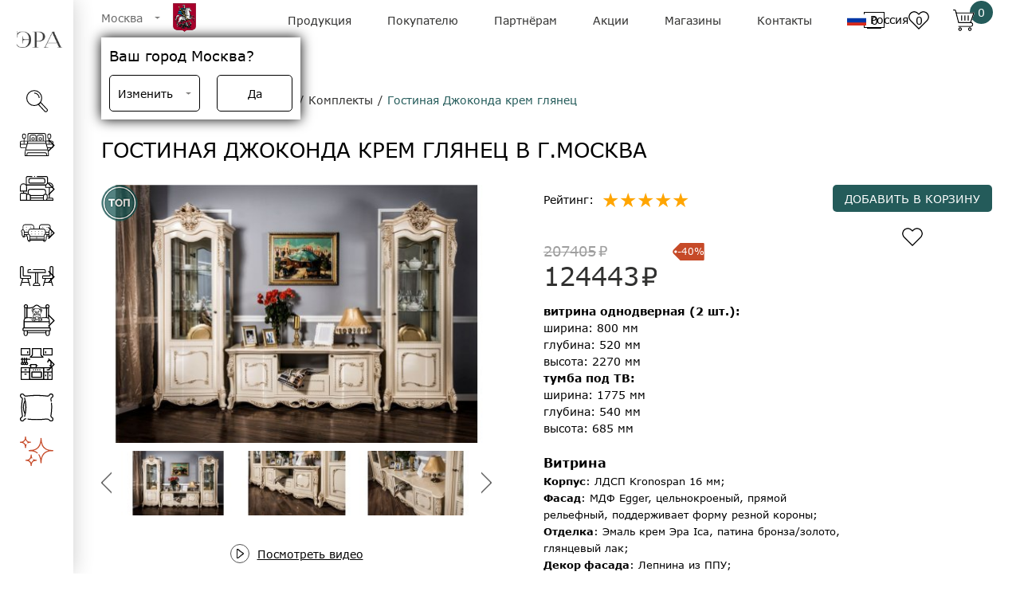

--- FILE ---
content_type: text/html; charset=UTF-8
request_url: https://era-mebel.com/katalog/gostinyie/gostinaya-dzhokonda-krem-glyanec
body_size: 115899
content:

<!DOCTYPE html>
<html lang="ru">
	<head>
		<meta charset="UTF-8">
<meta name="viewport" content="width=device-width, initial-scale=1.0">
<base href="https://era-mebel.com"/>

<!-- 2 -->
<!--[if lte IE 9]><script>alert("Ваш браузер Internet Explorer устарел. Сайт будет работать неправильно. Чтобы исправить эту проблему обновите браузер до последней версии.");</script><![endif]-->
<link rel="shortcut icon" href="https://era-mebel.com//assets/templates/era/img/favicon.png">
<!-- ifadmin default -->
<meta name="yandex-verification" content="cfc3307215fb888e" />

<style>
*,:after,:before{box-sizing:border-box}ol,ul{padding:0}blockquote,body,dd,dl,figcaption,figure,h1,h2,h3,h4,li,ol,p,ul{margin:0}body{min-height:100vh;scroll-behavior:smooth;text-rendering:optimizeSpeed;line-height:1.5}ol[class],ul[class]{list-style:none}a:not([class]){text-decoration-skip-ink:auto}img{max-width:100%;display:block}article>*+*{margin-top:1em}button,input,select,textarea{font:inherit}@font-face{font-family:Verdana;src:local("Verdana"),url(/assets/templates/new_era/fonts/Verdana-Regular.woff2) format("woff2"),url(/assets/templates/new_era/fonts/Verdana-Regular.woff) format("woff"),url(/assets/templates/new_era/fonts/Verdana-Regular.ttf) format("opentype");font-style:normal;font-weight:400;font-display:swap}@font-face{font-family:Verdana;src:local("Verdana Italic"),url(/assets/templates/new_era/fonts/Verdana-RegularItalic.woff2) format("woff2"),url(/assets/templates/new_era/fonts/Verdana-RegularItalic.woff) format("woff"),url(/assets/templates/new_era/fonts/Verdana-RegularItalic.ttf) format("opentype");font-style:italic;font-weight:400;font-display:swap}@font-face{font-family:Verdana;src:local("Verdana Bold"),url(/assets/templates/new_era/fonts/Verdana-Bold.woff2) format("woff2"),url(/assets/templates/new_era/fonts/Verdana-Bold.woff) format("woff"),url(/assets/templates/new_era/fonts/Verdana-Bold.ttf) format("opentype");font-style:normal;font-weight:700;font-display:swap}@font-face{font-family:Verdana;src:local("Verdana Bold Italic"),url(/assets/templates/new_era/fonts/Verdana-BoldItalic.woff2) format("woff2"),url(/assets/templates/new_era/fonts/Verdana-BoldItalic.woff) format("woff"),url(/assets/templates/new_era/fonts/Verdana-BoldItalic.ttf) format("opentype");font-style:Italic;font-weight:700;font-display:swap}body{font-family:Verdana;font-size:14px;max-width:100vw}.body_fixed{position:fixed}a{text-decoration:none}button{border:none;background:none}form{margin-bottom:0}.container{height:100%;padding-left:35px;padding-right:35px}.row{display:flex;flex-wrap:wrap;margin-left:-15px;margin-right:-15px}.headline{margin-top:32px;margin-bottom:25px;font-size:26px;font-weight:400;text-transform:uppercase}[data-simplebar]{position:relative;flex-direction:column;flex-wrap:wrap;justify-content:flex-start;align-content:flex-start;align-items:flex-start}.simplebar-wrapper{overflow:hidden;width:inherit;height:inherit;max-width:inherit;max-height:inherit}.simplebar-mask{direction:inherit;overflow:hidden;width:auto!important;height:auto!important;z-index:0}.simplebar-mask,.simplebar-offset{position:absolute;padding:0;margin:0;left:0;top:0;bottom:0;right:0}.simplebar-offset{direction:inherit!important;box-sizing:inherit!important;resize:none!important;-webkit-overflow-scrolling:touch}.simplebar-content-wrapper{direction:inherit;box-sizing:border-box!important;position:relative;display:block;height:100%;width:auto;max-width:100%;max-height:100%;scrollbar-width:none;-ms-overflow-style:none}.simplebar-content-wrapper::-webkit-scrollbar,.simplebar-hide-scrollbar::-webkit-scrollbar{width:0;height:0}.simplebar-content:after,.simplebar-content:before{content:" ";display:table}.simplebar-placeholder{max-height:100%;max-width:100%;width:100%;pointer-events:none}.simplebar-height-auto-observer-wrapper{box-sizing:inherit!important;height:100%;width:100%;max-width:1px;position:relative;float:left;max-height:1px;overflow:hidden;z-index:-1;padding:0;margin:0;pointer-events:none;flex-grow:inherit;flex-shrink:0;flex-basis:0}.simplebar-height-auto-observer{box-sizing:inherit;display:block;opacity:0;top:0;left:0;height:1000%;width:1000%;min-height:1px;min-width:1px;z-index:-1}.simplebar-height-auto-observer,.simplebar-track{position:absolute;overflow:hidden;pointer-events:none}.simplebar-track{z-index:1;right:0;bottom:0}[data-simplebar].simplebar-dragging .simplebar-content{pointer-events:none;user-select:none;-webkit-user-select:none}[data-simplebar].simplebar-dragging .simplebar-track{pointer-events:all}.simplebar-scrollbar{position:absolute;left:0;right:0;min-height:10px}.simplebar-scrollbar:before{position:absolute;content:"";background:#000;border-radius:7px;left:2px;right:2px;opacity:0;transition:opacity .2s linear}.simplebar-scrollbar.simplebar-visible:before{opacity:.5;transition:opacity 0s linear}.simplebar-track.simplebar-vertical{top:0;width:11px}.simplebar-track.simplebar-vertical .simplebar-scrollbar:before{top:2px;bottom:2px}.simplebar-track.simplebar-horizontal{left:0;height:11px}.simplebar-track.simplebar-horizontal .simplebar-scrollbar:before{height:100%;left:2px;right:2px}.simplebar-track.simplebar-horizontal .simplebar-scrollbar{right:auto;left:0;top:2px;height:7px;min-height:0;min-width:10px;width:auto}[data-simplebar-direction=rtl] .simplebar-track.simplebar-vertical{right:auto;left:0}.hs-dummy-scrollbar-size{direction:rtl;position:fixed;opacity:0;visibility:hidden;height:500px;width:500px;overflow-y:hidden;overflow-x:scroll}.simplebar-hide-scrollbar{position:fixed;left:0;visibility:hidden;overflow-y:scroll;scrollbar-width:none;-ms-overflow-style:none}@font-face{font-family:swiper-icons;src:url("data:application/font-woff;charset=utf-8;base64, [base64]//wADZ2x5ZgAAAywAAADMAAAD2MHtryVoZWFkAAABbAAAADAAAAA2E2+eoWhoZWEAAAGcAAAAHwAAACQC9gDzaG10eAAAAigAAAAZAAAArgJkABFsb2NhAAAC0AAAAFoAAABaFQAUGG1heHAAAAG8AAAAHwAAACAAcABAbmFtZQAAA/gAAAE5AAACXvFdBwlwb3N0AAAFNAAAAGIAAACE5s74hXjaY2BkYGAAYpf5Hu/j+W2+MnAzMYDAzaX6QjD6/4//Bxj5GA8AuRwMYGkAPywL13jaY2BkYGA88P8Agx4j+/8fQDYfA1AEBWgDAIB2BOoAeNpjYGRgYNBh4GdgYgABEMnIABJzYNADCQAACWgAsQB42mNgYfzCOIGBlYGB0YcxjYGBwR1Kf2WQZGhhYGBiYGVmgAFGBiQQkOaawtDAoMBQxXjg/wEGPcYDDA4wNUA2CCgwsAAAO4EL6gAAeNpj2M0gyAACqxgGNWBkZ2D4/wMA+xkDdgAAAHjaY2BgYGaAYBkGRgYQiAHyGMF8FgYHIM3DwMHABGQrMOgyWDLEM1T9/w8UBfEMgLzE////P/5//f/V/xv+r4eaAAeMbAxwIUYmIMHEgKYAYjUcsDAwsLKxc3BycfPw8jEQA/[base64]/uznmfPFBNODM2K7MTQ45YEAZqGP81AmGGcF3iPqOop0r1SPTaTbVkfUe4HXj97wYE+yNwWYxwWu4v1ugWHgo3S1XdZEVqWM7ET0cfnLGxWfkgR42o2PvWrDMBSFj/IHLaF0zKjRgdiVMwScNRAoWUoH78Y2icB/yIY09An6AH2Bdu/UB+yxopYshQiEvnvu0dURgDt8QeC8PDw7Fpji3fEA4z/PEJ6YOB5hKh4dj3EvXhxPqH/SKUY3rJ7srZ4FZnh1PMAtPhwP6fl2PMJMPDgeQ4rY8YT6Gzao0eAEA409DuggmTnFnOcSCiEiLMgxCiTI6Cq5DZUd3Qmp10vO0LaLTd2cjN4fOumlc7lUYbSQcZFkutRG7g6JKZKy0RmdLY680CDnEJ+UMkpFFe1RN7nxdVpXrC4aTtnaurOnYercZg2YVmLN/d/gczfEimrE/fs/bOuq29Zmn8tloORaXgZgGa78yO9/cnXm2BpaGvq25Dv9S4E9+5SIc9PqupJKhYFSSl47+Qcr1mYNAAAAeNptw0cKwkAAAMDZJA8Q7OUJvkLsPfZ6zFVERPy8qHh2YER+3i/BP83vIBLLySsoKimrqKqpa2hp6+jq6RsYGhmbmJqZSy0sraxtbO3sHRydnEMU4uR6yx7JJXveP7WrDycAAAAAAAH//wACeNpjYGRgYOABYhkgZgJCZgZNBkYGLQZtIJsFLMYAAAw3ALgAeNolizEKgDAQBCchRbC2sFER0YD6qVQiBCv/H9ezGI6Z5XBAw8CBK/m5iQQVauVbXLnOrMZv2oLdKFa8Pjuru2hJzGabmOSLzNMzvutpB3N42mNgZGBg4GKQYzBhYMxJLMlj4GBgAYow/P/PAJJhLM6sSoWKfWCAAwDAjgbRAAB42mNgYGBkAIIbCZo5IPrmUn0hGA0AO8EFTQAA");font-weight:400;font-style:normal}:root{--swiper-theme-color:#007aff}.swiper{margin-left:auto;margin-right:auto;position:relative;overflow:hidden;list-style:none;padding:0;z-index:1}.swiper-vertical>.swiper-wrapper{flex-direction:column}.swiper-wrapper{position:relative;width:100%;height:100%;z-index:1;display:flex;transition-property:transform;box-sizing:content-box}.swiper-android .swiper-slide,.swiper-wrapper{transform:translateZ(0)}.swiper-pointer-events{touch-action:pan-y}.swiper-pointer-events.swiper-vertical{touch-action:pan-x}.swiper-slide{flex-shrink:0;width:100%;height:100%;position:relative;transition-property:transform}.swiper-slide-invisible-blank{visibility:hidden}.swiper-autoheight,.swiper-autoheight .swiper-slide{height:auto}.swiper-autoheight .swiper-wrapper{align-items:flex-start;transition-property:transform,height}.swiper-3d,.swiper-3d.swiper-css-mode .swiper-wrapper{perspective:1200px}.swiper-3d .swiper-cube-shadow,.swiper-3d .swiper-slide,.swiper-3d .swiper-slide-shadow,.swiper-3d .swiper-slide-shadow-bottom,.swiper-3d .swiper-slide-shadow-left,.swiper-3d .swiper-slide-shadow-right,.swiper-3d .swiper-slide-shadow-top,.swiper-3d .swiper-wrapper{transform-style:preserve-3d}.swiper-3d .swiper-slide-shadow,.swiper-3d .swiper-slide-shadow-bottom,.swiper-3d .swiper-slide-shadow-left,.swiper-3d .swiper-slide-shadow-right,.swiper-3d .swiper-slide-shadow-top{position:absolute;left:0;top:0;width:100%;height:100%;pointer-events:none;z-index:10}.swiper-3d .swiper-slide-shadow{background:rgba(0,0,0,.15)}.swiper-3d .swiper-slide-shadow-left{background-image:linear-gradient(270deg,rgba(0,0,0,.5),transparent)}.swiper-3d .swiper-slide-shadow-right{background-image:linear-gradient(90deg,rgba(0,0,0,.5),transparent)}.swiper-3d .swiper-slide-shadow-top{background-image:linear-gradient(0deg,rgba(0,0,0,.5),transparent)}.swiper-3d .swiper-slide-shadow-bottom{background-image:linear-gradient(180deg,rgba(0,0,0,.5),transparent)}.swiper-css-mode>.swiper-wrapper{overflow:auto;scrollbar-width:none;-ms-overflow-style:none}.swiper-css-mode>.swiper-wrapper::-webkit-scrollbar{display:none}.swiper-css-mode>.swiper-wrapper>.swiper-slide{scroll-snap-align:start start}.swiper-horizontal.swiper-css-mode>.swiper-wrapper{scroll-snap-type:x mandatory}.swiper-vertical.swiper-css-mode>.swiper-wrapper{scroll-snap-type:y mandatory}.swiper-centered>.swiper-wrapper:before{content:"";flex-shrink:0;order:9999}.swiper-centered.swiper-horizontal>.swiper-wrapper>.swiper-slide:first-child{margin-inline-start:var(--swiper-centered-offset-before)}.swiper-centered.swiper-horizontal>.swiper-wrapper:before{height:100%;min-height:1px;width:var(--swiper-centered-offset-after)}.swiper-centered.swiper-vertical>.swiper-wrapper>.swiper-slide:first-child{margin-block-start:var(--swiper-centered-offset-before)}.swiper-centered.swiper-vertical>.swiper-wrapper:before{width:100%;min-width:1px;height:var(--swiper-centered-offset-after)}.swiper-centered>.swiper-wrapper>.swiper-slide{scroll-snap-align:center center}.swiper-virtual.swiper-css-mode .swiper-wrapper:after{content:"";position:absolute;left:0;top:0;pointer-events:none}.swiper-virtual.swiper-css-mode.swiper-horizontal .swiper-wrapper:after{height:1px;width:var(--swiper-virtual-size)}.swiper-virtual.swiper-css-mode.swiper-vertical .swiper-wrapper:after{width:1px;height:var(--swiper-virtual-size)}:root{--swiper-navigation-size:44px}.swiper-button-next,.swiper-button-prev{position:absolute;top:50%;width:calc(var(--swiper-navigation-size)/44*27);height:var(--swiper-navigation-size);margin-top:calc(0px - var(--swiper-navigation-size)/2);z-index:10;cursor:pointer;display:flex;align-items:center;justify-content:center;color:var(--swiper-navigation-color,var(--swiper-theme-color))}.swiper-button-next.swiper-button-disabled,.swiper-button-prev.swiper-button-disabled{opacity:.35;cursor:auto;pointer-events:none}.swiper-button-next:after,.swiper-button-prev:after{font-family:swiper-icons;font-size:var(--swiper-navigation-size);text-transform:none!important;letter-spacing:0;text-transform:none;font-variant:normal;line-height:1}.swiper-button-prev,.swiper-rtl .swiper-button-next{left:10px;right:auto}.swiper-button-prev:after,.swiper-rtl .swiper-button-next:after{content:"prev"}.swiper-button-next,.swiper-rtl .swiper-button-prev{right:10px;left:auto}.swiper-button-next:after,.swiper-rtl .swiper-button-prev:after{content:"next"}.swiper-button-lock{display:none}.swiper-pagination{position:absolute;text-align:center;transition:opacity .3s;transform:translateZ(0);z-index:10}.swiper-pagination.swiper-pagination-hidden{opacity:0}.swiper-horizontal>.swiper-pagination-bullets,.swiper-pagination-bullets.swiper-pagination-horizontal,.swiper-pagination-custom,.swiper-pagination-fraction{bottom:10px;left:0;width:100%}.swiper-pagination-bullets-dynamic{overflow:hidden;font-size:0}.swiper-pagination-bullets-dynamic .swiper-pagination-bullet{transform:scale(.33);position:relative}.swiper-pagination-bullets-dynamic .swiper-pagination-bullet-active,.swiper-pagination-bullets-dynamic .swiper-pagination-bullet-active-main{transform:scale(1)}.swiper-pagination-bullets-dynamic .swiper-pagination-bullet-active-prev{transform:scale(.66)}.swiper-pagination-bullets-dynamic .swiper-pagination-bullet-active-prev-prev{transform:scale(.33)}.swiper-pagination-bullets-dynamic .swiper-pagination-bullet-active-next{transform:scale(.66)}.swiper-pagination-bullets-dynamic .swiper-pagination-bullet-active-next-next{transform:scale(.33)}.swiper-pagination-bullet{width:var(--swiper-pagination-bullet-width,var(--swiper-pagination-bullet-size,8px));height:var(--swiper-pagination-bullet-height,var(--swiper-pagination-bullet-size,8px));display:inline-block;border-radius:50%;background:var(--swiper-pagination-bullet-inactive-color,#000);opacity:var(--swiper-pagination-bullet-inactive-opacity,.2)}button.swiper-pagination-bullet{border:none;margin:0;padding:0;box-shadow:none;-webkit-appearance:none;appearance:none}.swiper-pagination-clickable .swiper-pagination-bullet{cursor:pointer}.swiper-pagination-bullet:only-child{display:none!important}.swiper-pagination-bullet-active{opacity:var(--swiper-pagination-bullet-opacity,1);background:var(--swiper-pagination-color,var(--swiper-theme-color))}.swiper-pagination-vertical.swiper-pagination-bullets,.swiper-vertical>.swiper-pagination-bullets{right:10px;top:50%;transform:translate3d(0,-50%,0)}.swiper-pagination-vertical.swiper-pagination-bullets .swiper-pagination-bullet,.swiper-vertical>.swiper-pagination-bullets .swiper-pagination-bullet{margin:var(--swiper-pagination-bullet-vertical-gap,6px) 0;display:block}.swiper-pagination-vertical.swiper-pagination-bullets.swiper-pagination-bullets-dynamic,.swiper-vertical>.swiper-pagination-bullets.swiper-pagination-bullets-dynamic{top:50%;transform:translateY(-50%);width:8px}.swiper-pagination-vertical.swiper-pagination-bullets.swiper-pagination-bullets-dynamic .swiper-pagination-bullet,.swiper-vertical>.swiper-pagination-bullets.swiper-pagination-bullets-dynamic .swiper-pagination-bullet{display:inline-block;transition:transform .2s,top .2s}.swiper-horizontal>.swiper-pagination-bullets .swiper-pagination-bullet,.swiper-pagination-horizontal.swiper-pagination-bullets .swiper-pagination-bullet{margin:0 var(--swiper-pagination-bullet-horizontal-gap,4px)}.swiper-horizontal>.swiper-pagination-bullets.swiper-pagination-bullets-dynamic,.swiper-pagination-horizontal.swiper-pagination-bullets.swiper-pagination-bullets-dynamic{left:50%;transform:translateX(-50%);white-space:nowrap}.swiper-horizontal>.swiper-pagination-bullets.swiper-pagination-bullets-dynamic .swiper-pagination-bullet,.swiper-pagination-horizontal.swiper-pagination-bullets.swiper-pagination-bullets-dynamic .swiper-pagination-bullet{transition:transform .2s,left .2s}.swiper-horizontal.swiper-rtl>.swiper-pagination-bullets-dynamic .swiper-pagination-bullet{transition:transform .2s,right .2s}.swiper-pagination-progressbar{background:rgba(0,0,0,.25);position:absolute}.swiper-pagination-progressbar .swiper-pagination-progressbar-fill{background:var(--swiper-pagination-color,var(--swiper-theme-color));position:absolute;left:0;top:0;width:100%;height:100%;transform:scale(0);transform-origin:left top}.swiper-rtl .swiper-pagination-progressbar .swiper-pagination-progressbar-fill{transform-origin:right top}.swiper-horizontal>.swiper-pagination-progressbar,.swiper-pagination-progressbar.swiper-pagination-horizontal,.swiper-pagination-progressbar.swiper-pagination-vertical.swiper-pagination-progressbar-opposite,.swiper-vertical>.swiper-pagination-progressbar.swiper-pagination-progressbar-opposite{width:100%;height:4px;left:0;top:0}.swiper-horizontal>.swiper-pagination-progressbar.swiper-pagination-progressbar-opposite,.swiper-pagination-progressbar.swiper-pagination-horizontal.swiper-pagination-progressbar-opposite,.swiper-pagination-progressbar.swiper-pagination-vertical,.swiper-vertical>.swiper-pagination-progressbar{width:4px;height:100%;left:0;top:0}.swiper-pagination-lock{display:none}.swiper-scrollbar{border-radius:10px;position:relative;-ms-touch-action:none;background:rgba(0,0,0,.1)}.swiper-horizontal>.swiper-scrollbar{position:absolute;left:1%;bottom:3px;z-index:50;height:5px;width:98%}.swiper-vertical>.swiper-scrollbar{position:absolute;right:3px;top:1%;z-index:50;width:5px;height:98%}.swiper-scrollbar-drag{height:100%;width:100%;position:relative;background:rgba(0,0,0,.5);border-radius:10px;left:0;top:0}.swiper-scrollbar-cursor-drag{cursor:move}.swiper-scrollbar-lock{display:none}.swiper-zoom-container{width:100%;height:100%;display:flex;justify-content:center;align-items:center;text-align:center}.swiper-zoom-container>canvas,.swiper-zoom-container>img,.swiper-zoom-container>svg{max-width:100%;max-height:100%;object-fit:contain}.swiper-slide-zoomed{cursor:move}.swiper-lazy-preloader{width:42px;height:42px;position:absolute;left:50%;top:50%;margin-left:-21px;margin-top:-21px;z-index:10;transform-origin:50%;animation:swiper-preloader-spin 1s linear infinite;box-sizing:border-box;border-radius:50%;border:4px solid var(--swiper-preloader-color,var(--swiper-theme-color));border-top:4px solid transparent}.swiper-lazy-preloader-white{--swiper-preloader-color:#fff}.swiper-lazy-preloader-black{--swiper-preloader-color:#000}@keyframes swiper-preloader-spin{to{transform:rotate(1turn)}}.swiper .swiper-notification{position:absolute;left:0;top:0;pointer-events:none;opacity:0;z-index:-1000}.swiper-free-mode>.swiper-wrapper{transition-timing-function:ease-out;margin:0 auto}.swiper-grid>.swiper-wrapper{flex-wrap:wrap}.swiper-grid-column>.swiper-wrapper{flex-wrap:wrap;flex-direction:column}.swiper-fade.swiper-free-mode .swiper-slide{transition-timing-function:ease-out}.swiper-fade .swiper-slide{pointer-events:none;transition-property:opacity}.swiper-fade .swiper-slide .swiper-slide{pointer-events:none}.swiper-fade .swiper-slide-active,.swiper-fade .swiper-slide-active .swiper-slide-active{pointer-events:auto}.swiper-cube{overflow:visible}.swiper-cube .swiper-slide{pointer-events:none;-webkit-backface-visibility:hidden;backface-visibility:hidden;z-index:1;visibility:hidden;transform-origin:0 0;width:100%;height:100%}.swiper-cube .swiper-slide .swiper-slide{pointer-events:none}.swiper-cube.swiper-rtl .swiper-slide{transform-origin:100% 0}.swiper-cube .swiper-slide-active,.swiper-cube .swiper-slide-active .swiper-slide-active{pointer-events:auto}.swiper-cube .swiper-slide-active,.swiper-cube .swiper-slide-next,.swiper-cube .swiper-slide-next+.swiper-slide,.swiper-cube .swiper-slide-prev{pointer-events:auto;visibility:visible}.swiper-cube .swiper-slide-shadow-bottom,.swiper-cube .swiper-slide-shadow-left,.swiper-cube .swiper-slide-shadow-right,.swiper-cube .swiper-slide-shadow-top{z-index:0;-webkit-backface-visibility:hidden;backface-visibility:hidden}.swiper-cube .swiper-cube-shadow{position:absolute;left:0;bottom:0;width:100%;height:100%;opacity:.6;z-index:0}.swiper-cube .swiper-cube-shadow:before{content:"";background:#000;position:absolute;left:0;top:0;bottom:0;right:0;filter:blur(50px)}.swiper-flip{overflow:visible}.swiper-flip .swiper-slide{pointer-events:none;-webkit-backface-visibility:hidden;backface-visibility:hidden;z-index:1}.swiper-flip .swiper-slide .swiper-slide{pointer-events:none}.swiper-flip .swiper-slide-active,.swiper-flip .swiper-slide-active .swiper-slide-active{pointer-events:auto}.swiper-flip .swiper-slide-shadow-bottom,.swiper-flip .swiper-slide-shadow-left,.swiper-flip .swiper-slide-shadow-right,.swiper-flip .swiper-slide-shadow-top{z-index:0;-webkit-backface-visibility:hidden;backface-visibility:hidden}.swiper-creative .swiper-slide{-webkit-backface-visibility:hidden;backface-visibility:hidden;overflow:hidden;transition-property:transform,opacity,height}.swiper-cards{overflow:visible}.swiper-cards .swiper-slide{transform-origin:center bottom;-webkit-backface-visibility:hidden;backface-visibility:hidden;overflow:hidden}.progressive{overflow:hidden;position:relative;background:#efefef}.progressive__img{width:100%;height:100%;transform:translateZ(0)}.progressive--not-loaded{filter:blur(30px)}.progressive--is-loaded{filter:blur(20px);animation:a .5s both}@keyframes a{0%{filter:blur(20px)}to{filter:blur(0)}}body.compensate-for-scrollbar{overflow:hidden}.fancybox-active{height:auto}.fancybox-is-hidden{left:-9999px;margin:0;position:absolute!important;top:-9999px;visibility:hidden}.fancybox-container{-webkit-backface-visibility:hidden;height:100%;left:0;outline:none;position:fixed;-webkit-tap-highlight-color:transparent;top:0;-ms-touch-action:manipulation;touch-action:manipulation;transform:translateZ(0);width:100%;z-index:99992}.fancybox-container *{box-sizing:border-box}.fancybox-bg,.fancybox-inner,.fancybox-outer,.fancybox-stage{bottom:0;left:0;position:absolute;right:0;top:0}.fancybox-outer{-webkit-overflow-scrolling:touch;overflow-y:auto}.fancybox-bg{background:#1e1e1e;opacity:0;transition-duration:inherit;transition-property:opacity;transition-timing-function:cubic-bezier(.47,0,.74,.71)}.fancybox-is-open .fancybox-bg{opacity:.9;transition-timing-function:cubic-bezier(.22,.61,.36,1)}.fancybox-caption,.fancybox-infobar,.fancybox-navigation .fancybox-button,.fancybox-toolbar{direction:ltr;opacity:0;position:absolute;transition:opacity .25s ease,visibility 0s ease .25s;visibility:hidden;z-index:99997}.fancybox-show-caption .fancybox-caption,.fancybox-show-infobar .fancybox-infobar,.fancybox-show-nav .fancybox-navigation .fancybox-button,.fancybox-show-toolbar .fancybox-toolbar{opacity:1;transition:opacity .25s ease 0s,visibility 0s ease 0s;visibility:visible}.fancybox-infobar{color:#ccc;font-size:13px;-webkit-font-smoothing:subpixel-antialiased;height:44px;left:0;line-height:44px;min-width:44px;mix-blend-mode:difference;padding:0 10px;pointer-events:none;top:0;-webkit-touch-callout:none;-webkit-user-select:none;-moz-user-select:none;-ms-user-select:none;user-select:none}.fancybox-toolbar{right:0;top:0}.fancybox-stage{direction:ltr;overflow:visible;transform:translateZ(0);z-index:99994}.fancybox-is-open .fancybox-stage{overflow:hidden}.fancybox-slide{-webkit-backface-visibility:hidden;display:none;height:100%;left:0;outline:none;overflow:auto;-webkit-overflow-scrolling:touch;padding:44px;position:absolute;text-align:center;top:0;transition-property:transform,opacity;white-space:normal;width:100%;z-index:99994}.fancybox-slide:before{content:"";display:inline-block;font-size:0;height:100%;vertical-align:middle;width:0}.fancybox-is-sliding .fancybox-slide,.fancybox-slide--current,.fancybox-slide--next,.fancybox-slide--previous{display:block}.fancybox-slide--image{overflow:hidden;padding:44px 0}.fancybox-slide--image:before{display:none}.fancybox-slide--html{padding:6px}.fancybox-content{background:#fff;display:inline-block;margin:0;max-width:100%;overflow:auto;-webkit-overflow-scrolling:touch;padding:44px;position:relative;text-align:left;vertical-align:middle}.fancybox-slide--image .fancybox-content{animation-timing-function:cubic-bezier(.5,0,.14,1);-webkit-backface-visibility:hidden;background:transparent;background-repeat:no-repeat;background-size:100% 100%;left:0;max-width:none;overflow:visible;padding:0;position:absolute;top:0;-ms-transform-origin:top left;transform-origin:top left;transition-property:transform,opacity;-webkit-user-select:none;-moz-user-select:none;-ms-user-select:none;user-select:none;z-index:99995}.fancybox-can-zoomOut .fancybox-content{cursor:zoom-out}.fancybox-can-zoomIn .fancybox-content{cursor:zoom-in}.fancybox-can-pan .fancybox-content,.fancybox-can-swipe .fancybox-content{cursor:-webkit-grab;cursor:grab}.fancybox-is-grabbing .fancybox-content{cursor:-webkit-grabbing;cursor:grabbing}.fancybox-container [data-selectable=true]{cursor:text}.fancybox-image,.fancybox-spaceball{background:transparent;border:0;height:100%;left:0;margin:0;max-height:none;max-width:none;padding:0;position:absolute;top:0;-webkit-user-select:none;-moz-user-select:none;-ms-user-select:none;user-select:none;width:100%}.fancybox-spaceball{z-index:1}.fancybox-slide--iframe .fancybox-content,.fancybox-slide--map .fancybox-content,.fancybox-slide--pdf .fancybox-content,.fancybox-slide--video .fancybox-content{height:100%;overflow:visible;padding:0;width:100%}.fancybox-slide--video .fancybox-content{background:#000}.fancybox-slide--map .fancybox-content{background:#e5e3df}.fancybox-slide--iframe .fancybox-content{background:#fff}.fancybox-iframe,.fancybox-video{background:transparent;border:0;display:block;height:100%;margin:0;overflow:hidden;padding:0;width:100%}.fancybox-iframe{left:0;position:absolute;top:0}.fancybox-error{background:#fff;cursor:default;max-width:400px;padding:40px;width:100%}.fancybox-error p{color:#444;font-size:16px;line-height:20px;margin:0;padding:0}.fancybox-button{background:rgba(30,30,30,.6);border:0;border-radius:0;box-shadow:none;cursor:pointer;display:inline-block;height:44px;margin:0;padding:10px;position:relative;transition:color .2s;vertical-align:top;visibility:inherit;width:44px}.fancybox-button,.fancybox-button:link,.fancybox-button:visited{color:#ccc}.fancybox-button:hover{color:#fff}.fancybox-button:focus{outline:none}.fancybox-button.fancybox-focus{outline:1px dotted}.fancybox-button[disabled],.fancybox-button[disabled]:hover{color:#888;cursor:default;outline:none}.fancybox-button div{height:100%}.fancybox-button svg{display:block;height:100%;overflow:visible;position:relative;width:100%}.fancybox-button svg path{fill:currentColor;stroke-width:0}.fancybox-button--fsenter svg:nth-child(2),.fancybox-button--fsexit svg:first-child,.fancybox-button--pause svg:first-child,.fancybox-button--play svg:nth-child(2){display:none}.fancybox-progress{background:#ff5268;height:2px;left:0;position:absolute;right:0;top:0;-ms-transform:scaleX(0);transform:scaleX(0);-ms-transform-origin:0;transform-origin:0;transition-property:transform;transition-timing-function:linear;z-index:99998}.fancybox-close-small{background:transparent;border:0;border-radius:0;color:#ccc;cursor:pointer;opacity:.8;padding:8px;position:absolute;right:-12px;top:-44px;z-index:401}.fancybox-close-small:hover{color:#fff;opacity:1}.fancybox-slide--html .fancybox-close-small{color:currentColor;padding:10px;right:0;top:0}.fancybox-slide--image.fancybox-is-scaling .fancybox-content{overflow:hidden}.fancybox-is-scaling .fancybox-close-small,.fancybox-is-zoomable.fancybox-can-pan .fancybox-close-small{display:none}.fancybox-navigation .fancybox-button{background-clip:content-box;height:100px;opacity:0;position:absolute;top:calc(50% - 50px);width:70px}.fancybox-navigation .fancybox-button div{padding:7px}.fancybox-navigation .fancybox-button--arrow_left{left:0;left:env(safe-area-inset-left);padding:31px 26px 31px 6px}.fancybox-navigation .fancybox-button--arrow_right{padding:31px 6px 31px 26px;right:0;right:env(safe-area-inset-right)}.fancybox-caption{background:linear-gradient(0deg,rgba(0,0,0,.85) 0,rgba(0,0,0,.3) 50%,rgba(0,0,0,.15) 65%,rgba(0,0,0,.075) 75.5%,rgba(0,0,0,.037) 82.85%,rgba(0,0,0,.019) 88%,transparent);bottom:0;color:#eee;font-size:14px;font-weight:400;left:0;line-height:1.5;padding:75px 44px 25px;pointer-events:none;right:0;text-align:center;z-index:99996}@supports (padding:0px){.fancybox-caption{padding:75px max(44px,env(safe-area-inset-right)) max(25px,env(safe-area-inset-bottom)) max(44px,env(safe-area-inset-left))}}.fancybox-caption--separate{margin-top:-50px}.fancybox-caption__body{max-height:50vh;overflow:auto;pointer-events:all}.fancybox-caption a,.fancybox-caption a:link,.fancybox-caption a:visited{color:#ccc;text-decoration:none}.fancybox-caption a:hover{color:#fff;text-decoration:underline}.fancybox-loading{animation:fancybox-rotate 1s linear infinite;background:transparent;border:4px solid;border-color:#888 #888 #fff;border-radius:50%;height:50px;left:50%;margin:-25px 0 0 -25px;opacity:.7;padding:0;position:absolute;top:50%;width:50px;z-index:99999}@keyframes fancybox-rotate{to{transform:rotate(1turn)}}.fancybox-animated{transition-timing-function:cubic-bezier(0,0,.25,1)}.fancybox-fx-slide.fancybox-slide--previous{opacity:0;transform:translate3d(-100%,0,0)}.fancybox-fx-slide.fancybox-slide--next{opacity:0;transform:translate3d(100%,0,0)}.fancybox-fx-slide.fancybox-slide--current{opacity:1;transform:translateZ(0)}.fancybox-fx-fade.fancybox-slide--next,.fancybox-fx-fade.fancybox-slide--previous{opacity:0;transition-timing-function:cubic-bezier(.19,1,.22,1)}.fancybox-fx-fade.fancybox-slide--current{opacity:1}.fancybox-fx-zoom-in-out.fancybox-slide--previous{opacity:0;transform:scale3d(1.5,1.5,1.5)}.fancybox-fx-zoom-in-out.fancybox-slide--next{opacity:0;transform:scale3d(.5,.5,.5)}.fancybox-fx-zoom-in-out.fancybox-slide--current{opacity:1;transform:scaleX(1)}.fancybox-fx-rotate.fancybox-slide--previous{opacity:0;-ms-transform:rotate(-1turn);transform:rotate(-1turn)}.fancybox-fx-rotate.fancybox-slide--next{opacity:0;-ms-transform:rotate(1turn);transform:rotate(1turn)}.fancybox-fx-rotate.fancybox-slide--current{opacity:1;-ms-transform:rotate(0deg);transform:rotate(0deg)}.fancybox-fx-circular.fancybox-slide--previous{opacity:0;transform:scale3d(0,0,0) translate3d(-100%,0,0)}.fancybox-fx-circular.fancybox-slide--next{opacity:0;transform:scale3d(0,0,0) translate3d(100%,0,0)}.fancybox-fx-circular.fancybox-slide--current{opacity:1;transform:scaleX(1) translateZ(0)}.fancybox-fx-tube.fancybox-slide--previous{transform:translate3d(-100%,0,0) scale(.1) skew(-10deg)}.fancybox-fx-tube.fancybox-slide--next{transform:translate3d(100%,0,0) scale(.1) skew(10deg)}.fancybox-fx-tube.fancybox-slide--current{transform:translateZ(0) scale(1)}.fancybox-share{background:#f4f4f4;border-radius:3px;max-width:90%;padding:30px;text-align:center}.fancybox-share h1{color:#222;font-size:35px;font-weight:700;margin:0 0 20px}.fancybox-share p{margin:0;padding:0}.fancybox-share__button{border:0;border-radius:3px;display:inline-block;font-size:14px;font-weight:700;line-height:40px;margin:0 5px 10px;min-width:130px;padding:0 15px;text-decoration:none;transition:all .2s;-webkit-user-select:none;-moz-user-select:none;-ms-user-select:none;user-select:none;white-space:nowrap}.fancybox-share__button:link,.fancybox-share__button:visited{color:#fff}.fancybox-share__button:hover{text-decoration:none}.fancybox-share__button--fb{background:#3b5998}.fancybox-share__button--fb:hover{background:#344e86}.fancybox-share__button--pt{background:#bd081d}.fancybox-share__button--pt:hover{background:#aa0719}.fancybox-share__button--tw{background:#1da1f2}.fancybox-share__button--tw:hover{background:#0d95e8}.fancybox-share__button svg{height:25px;margin-right:7px;position:relative;top:-1px;vertical-align:middle;width:25px}.fancybox-share__button svg path{fill:#fff}.fancybox-share__input{background:transparent;border:0;border-bottom:1px solid #d7d7d7;border-radius:0;color:#5d5b5b;font-size:14px;margin:10px 0 0;outline:none;padding:10px 15px;width:100%}.fancybox-thumbs{background:#ddd;bottom:0;display:none;margin:0;-webkit-overflow-scrolling:touch;-ms-overflow-style:-ms-autohiding-scrollbar;padding:2px 2px 4px;position:absolute;right:0;-webkit-tap-highlight-color:rgba(0,0,0,0);top:0;width:212px;z-index:99995}.fancybox-thumbs-x{overflow-x:auto;overflow-y:hidden}.fancybox-show-thumbs .fancybox-thumbs{display:block}.fancybox-show-thumbs .fancybox-inner{right:212px}.fancybox-thumbs__list{font-size:0;height:100%;list-style:none;margin:0;overflow-x:hidden;overflow-y:auto;padding:0;position:absolute;position:relative;white-space:nowrap;width:100%}.fancybox-thumbs-x .fancybox-thumbs__list{overflow:hidden}.fancybox-thumbs-y .fancybox-thumbs__list::-webkit-scrollbar{width:7px}.fancybox-thumbs-y .fancybox-thumbs__list::-webkit-scrollbar-track{background:#fff;border-radius:10px;box-shadow:inset 0 0 6px rgba(0,0,0,.3)}.fancybox-thumbs-y .fancybox-thumbs__list::-webkit-scrollbar-thumb{background:#2a2a2a;border-radius:10px}.fancybox-thumbs__list a{-webkit-backface-visibility:hidden;backface-visibility:hidden;background-color:rgba(0,0,0,.1);background-position:50%;background-repeat:no-repeat;background-size:cover;cursor:pointer;float:left;height:75px;margin:2px;max-height:calc(100% - 8px);max-width:calc(50% - 4px);outline:none;overflow:hidden;padding:0;position:relative;-webkit-tap-highlight-color:transparent;width:100px}.fancybox-thumbs__list a:before{border:6px solid #ff5268;bottom:0;content:"";left:0;opacity:0;position:absolute;right:0;top:0;transition:all .2s cubic-bezier(.25,.46,.45,.94);z-index:99991}.fancybox-thumbs__list a:focus:before{opacity:.5}.fancybox-thumbs__list a.fancybox-thumbs-active:before{opacity:1}.selectize-control.plugin-drag_drop.multi>.selectize-input>div.ui-sortable-placeholder{visibility:visible!important;background:#f2f2f2!important;background:rgba(0,0,0,.06)!important;border:0!important;box-shadow:inset 0 0 12px 4px #fff}.selectize-control.plugin-drag_drop .ui-sortable-placeholder:after{content:"!";visibility:hidden}.selectize-control.plugin-drag_drop .ui-sortable-helper{box-shadow:0 2px 5px rgba(0,0,0,.2)}.selectize-control .dropdown-header{position:relative;padding:10px 8px;border-bottom:1px solid #d0d0d0;background:#f8f8f8;border-radius:3px 3px 0 0}.selectize-control .dropdown-header-close{position:absolute;right:8px;top:50%;color:#303030;opacity:.4;margin-top:-12px;line-height:20px;font-size:20px!important}.selectize-control .dropdown-header-close:hover{color:#000}.selectize-dropdown.plugin-optgroup_columns .selectize-dropdown-content{display:flex}.selectize-dropdown.plugin-optgroup_columns .optgroup{border-right:1px solid #f2f2f2;border-top:0;flex-grow:1;flex-basis:0;min-width:0}.selectize-dropdown.plugin-optgroup_columns .optgroup:last-child{border-right:0}.selectize-dropdown.plugin-optgroup_columns .optgroup:before{display:none}.selectize-dropdown.plugin-optgroup_columns .optgroup-header{border-top:0}.selectize-control.plugin-remove_button .item{display:inline-flex;align-items:center;padding-right:0!important}.selectize-control.plugin-remove_button .item .remove{color:inherit;text-decoration:none;vertical-align:middle;display:inline-block;padding:2px 6px;border-left:1px solid #d0d0d0;border-radius:0 2px 2px 0;box-sizing:border-box;margin-left:6px}.selectize-control.plugin-remove_button .item .remove:hover{background:rgba(0,0,0,.05)}.selectize-control.plugin-remove_button .item.active .remove{border-left-color:#cacaca}.selectize-control.plugin-remove_button .disabled .item .remove:hover{background:none}.selectize-control.plugin-remove_button .disabled .item .remove{border-left-color:#fff}.selectize-control.plugin-remove_button .remove-single{position:absolute;right:0;top:0;font-size:23px}.selectize-control{position:relative}.selectize-dropdown,.selectize-input,.selectize-input input{color:#303030;font-family:inherit;font-size:13px;line-height:18px;font-smoothing:inherit}.selectize-control.single .selectize-input.input-active,.selectize-input{background:#fff;cursor:text;display:inline-block}.selectize-input{border:1px solid #d0d0d0;padding:8px;display:inline-block;width:100%;overflow:hidden;position:relative;z-index:1;box-sizing:border-box;box-shadow:inset 0 1px 1px rgba(0,0,0,.1);border-radius:3px}.selectize-control.multi .selectize-input.has-items{padding:6px 8px 3px}.selectize-input.full{background-color:#fff}.selectize-input.disabled,.selectize-input.disabled *{cursor:default!important}.selectize-input.focus{box-shadow:inset 0 1px 2px rgba(0,0,0,.15)}.selectize-input.dropdown-active{border-radius:3px 3px 0 0}.selectize-input>*{vertical-align:baseline;display:inline-block;zoom:1}.selectize-control.multi .selectize-input>div{cursor:pointer;margin:0 3px 3px 0;padding:2px 6px;background:#f2f2f2;color:#303030;border:0 solid #d0d0d0}.selectize-control.multi .selectize-input>div.active{background:#e8e8e8;color:#303030;border:0 solid #cacaca}.selectize-control.multi .selectize-input.disabled>div,.selectize-control.multi .selectize-input.disabled>div.active{color:#7d7d7d;background:#fff;border:0 solid #fff}.selectize-input>input{display:inline-block!important;padding:0!important;min-height:0!important;max-height:none!important;max-width:100%!important;margin:0!important;text-indent:0!important;border:0!important;background:none!important;line-height:inherit!important;user-select:auto!important;box-shadow:none!important}.selectize-input>input::-ms-clear{display:none}.selectize-input>input:focus{outline:none!important}.selectize-input>input[placeholder]{box-sizing:initial}.selectize-input.has-items>input{margin:0 4px!important}.selectize-input:after{content:" ";display:block;clear:left}.selectize-input.dropdown-active:before{content:" ";display:block;position:absolute;background:#f0f0f0;height:1px;bottom:0;left:0;right:0}.selectize-dropdown{position:absolute;top:100%;left:0;width:100%;z-index:10;background:#fff;margin:-1px 0 0;border:1px solid #d0d0d0;border-top:0;box-sizing:border-box;box-shadow:0 1px 3px rgba(0,0,0,.1);border-radius:0 0 3px 3px}.selectize-dropdown [data-selectable]{cursor:pointer;overflow:hidden}.selectize-dropdown [data-selectable] .highlight{background:rgba(125,168,208,.2);border-radius:1px}.selectize-dropdown .create,.selectize-dropdown .no-results,.selectize-dropdown .optgroup-header,.selectize-dropdown .option{padding:5px 8px}.selectize-dropdown .option,.selectize-dropdown [data-disabled],.selectize-dropdown [data-disabled] [data-selectable].option{cursor:inherit;opacity:.5}.selectize-dropdown [data-selectable].option{opacity:1;cursor:pointer}.selectize-dropdown .optgroup:first-child .optgroup-header{border-top:0}.selectize-dropdown .optgroup-header{color:#303030;background:#fff;cursor:default}.selectize-dropdown .active{background-color:#f5fafd;color:#495c68}.selectize-dropdown .active.create{color:#495c68}.selectize-dropdown .create{color:rgba(48,48,48,.5)}.selectize-dropdown-content{overflow-y:auto;overflow-x:hidden;max-height:200px;overflow-scrolling:touch}.selectize-dropdown .spinner{display:inline-block;width:30px;height:30px;margin:5px 8px}.selectize-dropdown .spinner:after{content:" ";display:block;width:24px;height:24px;margin:3px;border-radius:50%;border-color:#d0d0d0 transparent;border-style:solid;border-width:5px;animation:lds-dual-ring 1.2s linear infinite}@keyframes lds-dual-ring{0%{transform:rotate(0deg)}to{transform:rotate(1turn)}}.selectize-control.single .selectize-input,.selectize-control.single .selectize-input input{cursor:pointer}.selectize-control.single .selectize-input.input-active,.selectize-control.single .selectize-input.input-active input{cursor:text}.selectize-control.single .selectize-input:after{content:" ";display:block;position:absolute;top:50%;right:15px;margin-top:-3px;width:0;height:0;border-color:grey transparent transparent;border-style:solid;border-width:5px 5px 0}.selectize-control.single .selectize-input.dropdown-active:after{margin-top:-4px;border-width:0 5px 5px;border-color:transparent transparent grey}.selectize-control.rtl{text-align:right}.selectize-control.rtl.single .selectize-input:after{left:15px;right:auto}.selectize-control.rtl .selectize-input>input{margin:0 4px 0 -2px!important}.selectize-control .selectize-input.disabled{opacity:.5;background-color:#fafafa}.sidebar{padding-top:22px;position:fixed;left:0;top:0;height:100vh;background:#fff;box-shadow:0 0 25px 0 rgba(4,5,5,.2);z-index:100;transition:width .2s ease;overflow:hidden}.sidebar,.sidebar:hover{width:270px}.sidebar:hover .logo .logo__img{display:block}.sidebar:hover .logo .logo__img-sm{display:none}.sidebar_active{width:270px}.sidebar.sidebar_with_submenu{width:540px}.sidebar.sidebar_with_submenu .sidebar__submenu-wrapper{display:block}.sidebar_hover_fix{width:0!important}.sidebar__wrapper{position:relative;width:100%;max-width:270px;background:#fff;z-index:2}.sidebar__wrapper:before{content:"";position:absolute;bottom:100%;left:0;width:100%;height:22px;background-color:#fff;z-index:1}.sidebar__logo{margin-bottom:15px}.sidebar__submenu-wrapper{display:none;position:absolute;top:0;right:0;width:270px;height:100vh;background:#245b5a;z-index:1}.sidebar__submenu-wrapper .side-menu__submenu{display:block}.logo{height:62px}.logo__img-wrap{position:relative;display:flex;justify-content:center;align-items:center;width:100%;height:100%}.logo__img-wrap:before{content:"";display:block;width:100%;height:100%;position:absolute;top:0;left:0;right:0;margin:0 auto;background:url(/assets/templates/new_era/img/logo_fon.png) top/182px no-repeat;opacity:0;transition:opacity .95s ease}.logo__img-wrap:hover:before{opacity:1}.logo__img{flex:none;max-height:100%}.logo__img-sm{flex:none;max-height:70%;display:none}.searchbar{height:55px}.searchbar__buttons,.searchbar__form{height:100%;display:flex}.searchbar__buttons{flex:none;width:92px;justify-content:center;align-items:center}.searchbar__btn{height:28px;width:28px;background:url(/assets/templates/new_era/img/magnifier.svg) 50%/contain no-repeat,transparent;cursor:pointer}.searchbar__btn:hover{background:url(/assets/templates/new_era/img/magnifier-hover.svg) 50%/contain no-repeat,transparent}.searchbar__controls{flex-basis:100%;display:flex;align-items:center;padding-right:10px}.searchbar__input{height:30px;width:100%;font-size:14px;border:none;border-bottom:1px solid #ccc;outline:none}.searchbar__input::placeholder{color:#ccc}.side-menu{height:calc(var(--vh, 1vh)*100 - 154px)}.side-menu__list{background:#fff}.side-menu__list_color_orange{padding-bottom:30px}.side-menu__list_mobile{display:none;padding-top:30px;background:transparent}.side-menu__item{position:relative}.side-menu__item_hover .side-menu__item-link{background:#245b5a;color:#fff}.side-menu__item_hover .side-menu__item-link svg{fill:#fff}.side-menu__item .selectize{min-width:120px}.side-menu__item .selectize-input{display:block;padding-left:0;color:#000;font-size:14px;line-height:1em;box-shadow:none}.side-menu__item .selectize-input.full{background-color:transparent;border-color:transparent}.side-menu__item .selectize-control.single .selectize-input:after{border-top-color:#fff}.side-menu__item .selectize-control.single .selectize-input.input-active{color:#000!important}.side-menu__item-link{position:relative;height:55px;width:100%;display:flex;align-items:center;color:#313130;transition:background .1s ease}.side-menu__item-link:hover,.side-menu__item-link_active{background:#245b5a;color:#fff}.side-menu__item-link:hover svg,.side-menu__item-link_active svg{fill:#fff}.side-menu__item-arrow{position:absolute;right:20px;display:block;width:15px;height:15px}.side-menu__list_color_orange .side-menu__item-link{color:#c64a28}.side-menu__list_color_orange .side-menu__item-link:hover{background:#c64a28;color:#fff}.side-menu__list_color_orange .side-menu__item-link svg{fill:#c64a28}.side-menu__list_color_orange .side-menu__item-link:hover svg{fill:#fff}.side-menu__item-icon{flex:none;display:flex;justify-content:center;align-items:center;width:92px}.side-menu__item-img{display:block;width:42px;height:40px;display:flex;justify-content:center;align-items:center}.side-menu__item-img svg{max-width:100%;max-height:100%;width:100%}.side-menu__submenu{display:none;position:absolute;top:0;left:0;right:0}.side-menu__submenu .side-menu__item:hover .side-menu__item-link{background:#fff}.side-menu__submenu .side-menu__item:hover .side-menu__item-text{color:#000}.side-menu__submenu .side-menu__item:hover svg{fill:#000}.side-menu__submenu .side-menu__item-text{color:#fff}.side-menu__submenu svg{fill:#fff}.side-menu .simplebar-track.simplebar-vertical{left:0;width:7px}.wrapper{display:flex;flex-direction:column;justify-content:space-between;padding-top:100px;position:relative;min-height:100vh;margin-left:270px;width:calc(100% - 270px);overflow:hidden}.wrapper_home{padding-top:0}.header{height:100px;width:100%;position:absolute;top:0;left:0;z-index:10}.header__contacts,.header__wrap{height:100%;display:flex}.header__contacts{margin-right:55px;flex-direction:column;justify-content:center}.header__city-selector{margin-bottom:5px}.header__phone-link{font-size:20px;color:#313130;white-space:nowrap}.header__phone-link:hover{color:#245b5a}.header__working-hours{font-size:14px}.header__nav{height:50%}.header__country{flex-basis:100%;display:flex;align-items:center;margin-left:35px;height:50%}.header__country .selectize{min-width:160px;outline:0;border:0}.header__country .selectize-input{position:relative;display:flex;align-items:center;color:#000;font-size:14px;line-height:1em;box-shadow:none}.header__country .selectize-input.has-options:before{display:block;content:"";margin-right:5px;width:24px;height:14px;background-repeat:no-repeat;background-position:50%}.header__country .selectize-input.has-options.flag-ru:before{background-image:url(/assets/templates/new_era/img/countries_flags/ru.png)}.header__country .selectize-input.has-options.flag-by:before{background-image:url(/assets/templates/new_era/img/countries_flags/by.png)}.header__country .selectize-input.has-options.flag-kz:before{background-image:url(/assets/templates/new_era/img/countries_flags/kz.png)}.header__country .selectize-input.has-options.flag-kg:before{background-image:url(/assets/templates/new_era/img/countries_flags/kg.png)}.header__country .selectize-input.has-options.flag-tj:before{background-image:url(/assets/templates/new_era/img/countries_flags/tj.png)}.header__country .selectize-input.has-options.flag-ee:before{background-image:url(/assets/templates/new_era/img/countries_flags/ee.png)}.header__country .selectize-input.full{background-color:transparent;border-color:transparent}.header__country .selectize-input.dropdown-active:before{display:none}.header__country .selectize-control.single .selectize-input:after{border-top-color:#fff}.header__country .selectize-control.single .selectize-input.input-active{color:#000!important}.header__fixed{height:100px;position:fixed;top:0;right:0;display:flex}.header__logo{display:none;max-height:100%}.header__mini-cart{position:absolute;top:0;right:0;height:50px}.side-menu-btn{display:none;position:absolute;padding:0;margin:0;top:18px;left:6px;width:35px;height:29px;font-size:0;text-indent:-9999px;appearance:none;box-shadow:none;border-radius:0;cursor:pointer;transition:background .3s;z-index:101;box-sizing:border-box;border:none;float:left}.side-menu-btn span{top:13px;left:5px}.side-menu-btn span,.side-menu-btn span:after,.side-menu-btn span:before{display:block;position:absolute;height:3px;width:25px;background-color:#000;border-radius:0}.side-menu-btn span:after,.side-menu-btn span:before{left:0;content:"";transition-duration:.1s,.1s;transition-delay:.1s,0s}.side-menu-btn span:before{top:-8px;transition-property:top,transform}.side-menu-btn span:after{bottom:-8px;transition-property:bottom,transform}.side-menu-btn_active span{background:none}.side-menu-btn_active span:after,.side-menu-btn_active span:before{transition-delay:0s,.1s}.side-menu-btn_active span:before{top:0;transform:rotate(45deg)}.side-menu-btn_active span:after{bottom:0;transform:rotate(-45deg)}.city-selector{height:36px;width:fit-content;position:relative}.city-selector__link{height:100%;display:flex;align-items:center;position:relative}.city-selector__link:after{content:"";margin-left:15px;border-left:3.5px solid transparent;border-right:3.5px solid transparent;border-top:3px solid #7d7c7b}.city-selector__text{color:#696969}.city-selector__img{height:100%;position:absolute;right:-45px}.nav{height:100%;font-size:14px}.nav__list{display:flex;align-items:center}.nav__item,.nav__list{height:100%}.nav__item:not(:last-child){margin-right:45px}.nav__item-link{height:100%;display:flex;align-items:center;color:#313130}.nav__item-link:hover{text-decoration:underline}.main{flex:1 0 auto}.breadcrumbs{margin-top:15px}.breadcrumbs__list{display:flex;flex-wrap:wrap}.breadcrumbs__link{position:relative;margin-right:18px;color:#313130}.breadcrumbs__link:hover{color:#245b5a}.breadcrumbs__link:after{content:"/";position:absolute;left:calc(100% + 6px)}.breadcrumbs__current{color:#245b5a}.slider-frontpage{position:relative}.slider-frontpage__slider{display:none}.slider-frontpage__item,.slider-frontpage__slider.swiper-initialized{display:block}.slider-frontpage__item-img{width:100%;height:auto}.slider-frontpage .swiper-button-next,.slider-frontpage .swiper-button-prev{width:50px;height:50px;position:absolute;top:50%;transform:translateY(-50%);background:url(/assets/templates/new_era/img/slider-frontpage-controls.svg) -2px 0 no-repeat;background-color:hsla(0,0%,100%,.7);border-radius:50%;z-index:1;outline:none}.slider-frontpage .swiper-button-next:hover,.slider-frontpage .swiper-button-prev:hover{background-color:rgba(245,243,241,.7)}.slider-frontpage .swiper-button-next:link:active,.slider-frontpage .swiper-button-next:visited:active,.slider-frontpage .swiper-button-prev:link:active,.slider-frontpage .swiper-button-prev:visited:active{outline:none}.slider-frontpage .swiper-button-prev{left:35px}.slider-frontpage .swiper-button-next{right:35px;transform:scaleX(-1) translateY(-50%)}.slider-frontpage .swiper-pagination{bottom:5px}.slider-frontpage .swiper-pagination .swiper-pagination-bullet{width:11px;height:11px;background:#fff;border:1px solid #888;opacity:1}.slider-frontpage .swiper-pagination .swiper-pagination-bullet-active{background:#888}.mini-cart{display:flex;align-items:center;padding-right:57px}.mini-cart__item:not(:last-child){margin-right:30px}.mini-cart__link{display:block}.mini-cart__viewed{display:flex;justify-content:center;align-items:center;width:26px;height:23px;background-image:url(/assets/templates/new_era/img/h_view.png);background-size:cover;background-repeat:no-repeat;color:#000}.mini-cart__viewed:hover{color:#fff;background-position:0 -100px}.mini-cart__favorites{display:flex;justify-content:center;align-items:center;width:26px;height:23px;background-image:url(/assets/templates/new_era/img/h_like.png);background-size:cover;background-repeat:no-repeat;color:#000}.mini-cart__favorites:hover{color:#fff;background-position:0 -100px}.mini-cart__cart{position:relative;width:27px;height:27px;background-image:url(/assets/templates/new_era/img/h_korzina.png);background-size:cover;background-repeat:no-repeat}.mini-cart__cart:hover{background-position:0 -100px}.mini-cart__cart-counter{display:flex;justify-content:center;align-items:center;width:29px;height:29px;position:absolute;top:-11px;right:-23px;background:#245b5a;border-radius:50%;z-index:-1;color:#fff}.promo__list{display:flex}.promo__item{width:33.3333333333%;margin-right:-1px;border:1px solid #dcdcdc;border-top:none}.promo__item-link{display:block;width:100%;height:100%;position:relative}.promo__item-link:after{content:"";position:absolute;top:0;left:0;width:100%;height:100%;transition:box-shadow .2s ease}.promo__item-link:hover:after{box-shadow:inset 0 0 20px 0 rgba(4,5,5,.4)}.promo__img{width:100%;height:auto;max-height:100%}.product-mini{display:block;position:relative;width:250px;min-width:140px;z-index:1;transition:z-index .2s ease-in-out;background:#fff}.product-mini:hover{z-index:10}.product-mini__box{bottom:0;min-height:100%;opacity:0;visibility:hidden;z-index:2;box-shadow:0 3px 16px rgba(0,0,0,.5);transition:all .2s ease-in-out}.product-mini__box,.product-mini__box:before{position:absolute;left:0;right:0;background:#fff}.product-mini__box:before{content:"";display:block;bottom:-20px;height:20px}.product-mini:hover .product-mini__box{opacity:1;visibility:visible}.product-mini__wrap{padding:20px 15px 25px;position:relative;z-index:2}.product-mini__photo{margin-bottom:15px;position:relative;height:165px;display:flex;align-items:flex-start;overflow:hidden}.product-mini__img{width:100%}.product-mini__multiphoto{width:100%;height:100%;position:absolute;top:0;left:0;right:0}.product-mini__multiphoto-item{width:16%;height:100%;position:absolute;top:0;left:0}.product-mini__multiphoto-item:first-child{left:0}.product-mini__multiphoto-item:nth-child(2){left:16%}.product-mini__multiphoto-item:nth-child(3){left:32%}.product-mini__multiphoto-item:nth-child(4){left:48%}.product-mini__multiphoto-item:nth-child(5){left:64%}.product-mini__multiphoto-item:nth-child(6){left:80%}.product-mini__multiphoto-item:before{position:absolute;left:50%;bottom:8px;content:"";border-top:2px solid #d2d7da;width:95%;transform:translateX(-50%)}.product-mini__multiphoto-item--active:before{border-top:2px solid #333}.product-mini__labels{display:flex;position:absolute;right:0;bottom:0}.product-mini__labels--top-left{display:block;right:unset;bottom:unset;top:0;left:0}.product-mini__label{display:none;margin-right:3px;width:46px;height:46px;font-size:0;opacity:.75;background-size:contain;background-position:50%;background-repeat:no-repeat}.product-mini__label_new{background-image:url(/assets/templates/new_era/img/label-new.png)}.product-mini__label_hit{background-image:url(/assets/templates/new_era/img/label-hit.png)}.product-mini__label_sale{background-image:url(/assets/templates/new_era/img/label-sale.png)}.product-mini__label_not-available{position:absolute;top:5px;left:5px;padding:2px 5px;width:auto;height:auto;font-size:11px;color:#000;white-space:nowrap;background:#ccc;opacity:1;border-radius:3px}.product-mini_mark_hit .product-mini__label_hit,.product-mini_mark_new .product-mini__label_new,.product-mini_mark_not-available .product-mini__label_not-available,.product-mini_mark_sale .product-mini__label_sale{display:block}.product-mini__link:hover{text-decoration:underline;color:#245b5a}.product-mini__type{font-size:14px;line-height:18px;color:#9f9f9f}.product-mini__name,.product-mini__type{display:block;overflow:hidden;white-space:nowrap;text-overflow:ellipsis}.product-mini__name{font-size:15px;font-weight:700;line-height:22px;color:#313130}.product-mini__link:hover .product-mini__name{color:#245b5a}.product-mini__material{margin-bottom:15px;display:block;font-size:14px;line-height:22px;color:#9f9f9f;overflow:hidden;white-space:nowrap;text-overflow:ellipsis}.product-mini__price-title{font-size:14px}.product-mini__price-wrap{position:relative;display:flex;justify-content:space-between;align-items:center;margin-bottom:5px}.product-mini__price-old{font-size:17px;line-height:1em;color:#9f9f9f;margin-right:10px;margin-left:10px;text-decoration:line-through;white-space:nowrap}.product-mini__price{font-size:22px;line-height:1em;color:#313130;white-space:nowrap;text-align:center}.product-mini__price-cur,.product-mini__price-old-cur{display:inline-block;position:relative;margin-left:3px;width:1.2em;text-indent:101%;vertical-align:bottom;overflow:hidden}.product-mini__price-cur:after,.product-mini__price-old-cur:after{content:"₽";position:absolute;left:0;top:0;text-indent:0}.product-mini__price-cur--kz:after,.product-mini__price-old-cur--kz:after{content:"₸"}.product-mini__price-cur--by:after,.product-mini__price-old-cur--by:after{content:"Br"}.product-mini__price-badge{position:relative;display:flex;justify-content:center;align-items:center;width:40px;height:22px}.product-mini__price-badge svg{flex:none;position:absolute;top:0;left:0;right:0;width:100%;height:100%}.product-mini__price-badge span{position:relative;left:3px;display:block;color:#fff;font-size:12px;line-height:1em}.product-mini__more{padding:0 15px 25px;top:100%;box-shadow:0 0 16px 1px rgba(0,0,0,.5);opacity:0;visibility:hidden;z-index:-1;transition:all .2s ease-in-out}.product-mini__more,.product-mini__more:before{position:absolute;left:0;right:0;background:#fff}.product-mini__more:before{content:"";display:block;top:-20px;height:20px}.product-mini:hover .product-mini__more{opacity:1;visibility:visible;z-index:2}.product-mini__params{margin-bottom:20px;font-size:11px}.product-mini__params-title{margin-bottom:5px;font-weight:700}.product-mini__params-content{margin-bottom:10px;display:flex;justify-content:space-between}.product-mini__params-content:not(:last-child){padding-bottom:10px;border-bottom:1px solid #ccc}.product-mini__params-content--bed-size{justify-content:center}.product-mini__params-item{flex-basis:30%;display:flex;flex-direction:column;align-items:center}.product-mini__params-item:first-child{align-items:flex-start}.product-mini__params-item:last-child{align-items:flex-end}.product-mini__params-name{color:#9f9f9f}.product-mini__params-value{white-space:nowrap}.product-mini__params-delimeter{display:flex;align-items:flex-end}.product-mini__btn{display:flex;justify-content:center;align-items:center;width:100%;cursor:pointer;height:35px;font-size:16px;border-radius:5px;background:#245b5a;color:#fff}.product-mini__btn:hover{opacity:.8}.product-mini__btn:not(:last-child){margin-bottom:5px}.collection-card{display:block;margin-bottom:35px;width:100%;max-width:400px;min-width:140px;text-align:center;color:#000}.collection-card a{color:#000}.collection-card__picture{position:relative;display:block;margin-bottom:15px;width:100%}.collection-card__picture:hover.collection-card__picture:after{box-shadow:inset 0 0 20px 0 rgba(4,5,5,.4)}.collection-card__picture:after{content:"";position:absolute;top:0;left:0;width:100%;height:100%;transition:box-shadow .2s ease}.collection-card__picture-wrap{position:relative;height:0;padding-bottom:66.6666%}.collection-card__picture-wrap img{position:absolute;top:0;left:0;width:100%;height:100%;object-fit:cover}.collection-card__title{display:block;font-size:26px;text-transform:uppercase}.collection-card__price{display:block;font-size:20px}.collection-card__price-cur:after{content:"₽"}.collection-card__price-cur--kz:after{content:"₸"}.collection-card__price-cur--by:after{content:"Br"}.product{display:flex}.product__gallery{flex:none;width:490px;margin-right:65px;position:relative}.product__labels{display:flex;position:absolute;left:0;top:0;z-index:1}.product__label{display:none;margin-right:3px;width:46px;height:46px;font-size:0;opacity:.75;background-size:contain;background-position:50%;background-repeat:no-repeat}.product__label_new{background-image:url(/assets/templates/new_era/img/label-new.png)}.product__label_hit{background-image:url(/assets/templates/new_era/img/label-hit.png)}.product__label_sale{background-image:url(/assets/templates/new_era/img/label-sale.png)}.product__label_not-available{position:absolute;top:10px;left:10px;padding:3px 10px;width:auto;height:auto;font-size:12px;white-space:nowrap;background:hsla(0,0%,80%,.8)}.product_mark_hit .product__label_hit,.product_mark_new .product__label_new,.product_mark_not-available .product__label_not-available,.product_mark_sale .product__label_sale{display:block}.product__video-btn{display:flex;justify-content:center;align-items:center;color:#000;text-decoration:underline}.product__video-btn:before{content:"";display:block;margin-right:10px;width:24px;height:24px;border:1px solid #535353;border-radius:50%;background:url(/assets/templates/new_era/img/tovar_page_video_btn.png) 50% no-repeat;transition:all .2s ease-in-out}.product__video-btn:hover{text-decoration:none}.product__video-btn:hover:before{background-color:#245b5a}.product__content{flex-basis:100%}.product__content,.product__price-wrap{position:relative;display:flex;flex-direction:column}.product__price-wrap{align-items:flex-start;width:fit-content;margin-bottom:17px;padding-top:17px;padding-right:60px}.product__price-old{font-size:18px;line-height:1em;color:#9f9f9f;margin-right:10px;margin-bottom:7px;text-decoration:line-through}.product__price-cur,.product__price-old-cur{display:inline-block;position:relative;margin-left:3px;width:.6em;text-indent:101%;vertical-align:bottom;overflow:hidden}.product__price-cur:after,.product__price-old-cur:after{content:"₽";position:absolute;left:0;top:0;text-indent:0}.product__price-cur--kz:after,.product__price-old-cur--kz:after{content:"₸"}.product__price-cur--by:after,.product__price-old-cur--by:after{content:"Br"}.product__price{font-size:32px;line-height:1em;color:#313130}.product__price-badge{margin-left:10px;position:absolute;right:0;top:16px;display:flex;justify-content:center;align-items:center;width:40px;height:22px}.product__price-badge svg{flex:none;position:absolute;top:0;left:0;right:0;width:100%;height:100%}.product__price-badge span{position:relative;left:3px;display:block;color:#fff;font-size:12px;line-height:1em}.product__form{width:200px;position:absolute;right:0;top:0}.product__btn{padding:0;height:34px;display:flex;justify-content:center;align-items:center;min-width:100%;background:#245b5a;font-size:14px;text-transform:uppercase;color:#fff;border-radius:5px;cursor:pointer}.product__btn:hover{opacity:.8}.product__btn:not(:last-child){margin-bottom:5px}.product__btn--favorites{margin-top:20px;background:transparent url(/assets/templates/new_era/img/h_like_tovar.png) center 0 no-repeat}.product__btn--favorites-active,.product__btn--favorites:hover{background-position:center -100px}.product__feature{margin-right:185px;margin-bottom:20px}.product__feature,.product__text{padding-bottom:20px;border-bottom:1px solid #aeaeae}.product-slider{width:100%;margin-bottom:36px}.product-slider__carousel{display:flex;width:100%;margin-bottom:10px}.product-slider__item{flex:none;display:block;width:100%}.product-slider__thumb-wrap{position:relative;padding-left:25px;padding-right:25px}.product-slider__thumb-btn-next,.product-slider__thumb-btn-prev{width:13px;height:53px;position:absolute;top:50%;transform:translateY(-50%);background:url(/assets/templates/new_era/img/slider-frontpage-controls.png) 0 0 no-repeat;z-index:1;cursor:pointer}.product-slider__thumb-btn-next:hover,.product-slider__thumb-btn-prev:hover{background:url(/assets/templates/new_era/img/slider-frontpage-controls.png) 0 -100px no-repeat}.product-slider__thumb-btn-prev{left:0}.product-slider__thumb-btn-next{right:0;transform:scaleX(-1) translateY(-50%)}.category,.related-products__list{margin-bottom:70px;display:flex;flex-wrap:wrap}.category--collections{max-width:1300px}.category--collections .category__item{width:calc(33.3333% - 33.33333px)}.category--collections .category__item:not(:nth-child(3n)){margin-right:50px}.category__item{display:inline-block}.category__item--search-result-stat{width:100%}.catalog{margin-bottom:70px;display:flex;flex-wrap:wrap;align-items:flex-start}.catalog__item{position:relative;width:calc(20% - 8px);margin-right:10px;margin-bottom:10px}.catalog__item:nth-child(5n){margin-right:0}.catalog__item:nth-last-child(-n+5){margin-bottom:0}.catalog__item-link{display:flex;justify-content:center;align-items:center}.catalog__item-content{display:flex;justify-content:center;align-items:center;bottom:0}.catalog__item-content,.catalog__item-content:before{width:100%;height:100%;position:absolute;top:0;left:0;right:0}.catalog__item-content:before{content:"";display:block;background:#9c8d85;opacity:.4;z-index:1;transition:opacity .2s ease-in-out}.catalog__item:hover .catalog__item-content:before{opacity:0}.catalog__item-bg-img{width:100%;height:auto;object-fit:cover}.catalog__item-icon{max-width:35%;display:block;position:relative;z-index:1}.catalog__item-text{position:absolute;bottom:10px;left:0;right:0;color:#fff;text-align:center;font-size:18px;line-height:1.1em;z-index:2}.category-controls{margin-bottom:40px}.category-filters{margin-bottom:14px;display:flex;flex-wrap:wrap;justify-content:flex-start}.category-filters__link{margin-right:17px;margin-bottom:5px;padding:0 10px 2px;display:flex;justify-content:center;align-items:center;height:24px;color:#000;border:1px solid #999}.category-filters__link:hover,.category-filters__link_current{border:1px solid #245b5a;background-color:#245b5a;color:#fff}.category-collections{margin-bottom:14px}.category-collections__link{font-size:14px;color:#245b5a}.category-collections__link:hover,.category-collections__link_current{text-decoration:underline}.star_rating{display:flex;flex-direction:row-reverse;float:left}.star_rating span{display:inline-block;color:#ccc}.star_rating span:before{content:"★";font-size:25px}.star_rating .checked,.star_rating .checked~span,.star_rating.selectable span:hover,.star_rating.selectable span:hover~span{color:orange}.star_rating.selectable:hover span{color:#ccc}.star_rating.selectable:hover span:hover{color:orange}.star_rating.js-has-vote span{cursor:auto}.page_rating{display:flex;align-items:center;margin-bottom:15px}.page_rating .rating_lable{margin-right:5px}.form_rating{display:flex;align-items:center;margin-bottom:20px}.form_rating .rating_lable{margin-right:10px}.form_rating .star_rating span{cursor:pointer}.related-products__sort,.sorting{display:flex;align-items:center;flex-wrap:wrap;margin-bottom:30px}.related-products__sort span,.sorting span{margin-right:5px}@media screen and (max-width:1600px){.sidebar{width:92px}.logo_footer .logo__img{display:block}.logo__img{display:none}.logo__img-sm{display:block}.wrapper{margin-left:92px;width:calc(100% - 92px)}}@media screen and (max-width:1250px){.header__contacts{margin-right:30px}.nav__item:not(:last-child){margin-right:20px}.collection-card__picture{margin-bottom:10px}.collection-card__title{font-size:20px}.collection-card__price{font-size:16px}.product__form{position:relative;margin-bottom:40px}.product__feature{margin-right:0}.catalog__item{width:calc(25% - 7.5px)}.catalog__item:nth-child(n){margin-right:10px;margin-bottom:10px}.catalog__item:nth-child(4n){margin-right:0}.catalog__item:nth-last-child(-n+4){margin-bottom:0}}@media screen and (max-width:992px){.container{padding-left:10px;padding-right:10px}.product-mini{width:100%}.product-mini__photo{width:100%;height:0;padding-bottom:72.72%}.product-mini__img{position:absolute;top:0;left:0;right:0}.product-mini__label{width:35px;height:35px}.product-mini__label_not-available{width:auto;height:auto}.product-mini__more{padding:0 10px 15px}.product{flex-direction:column}.product__gallery{width:100%;margin-bottom:40px}.product__labels{bottom:-7px}.product__label{width:35px;height:35px}.product__label_not-available{width:auto;height:auto}.product__price-wrap{align-self:center;flex-direction:column;align-items:flex-start;width:fit-content;padding-right:60px;padding-top:0}.product__price-badge{top:-3px}.product__form{align-self:center;width:100%}.product-slider__item-img{width:100%}.category,.related-products__list{width:100%;display:grid;grid-template-columns:repeat(3,33.333%)}.category--collections{grid-template-columns:repeat(3,calc(33.333% - 20px));gap:30px}.category--collections .category__item{width:100%}.category--collections .category__item:not(:nth-child(3n)){margin:0}.category__item--search-result-stat{grid-column-start:1;grid-column-end:4}.catalog__item{width:calc(33.3333% - 6.6666px)}.catalog__item:nth-child(n){margin-right:10px;margin-bottom:10px}.catalog__item:nth-child(3n){margin-right:0}.catalog__item:nth-last-child(-n+3){margin-bottom:0}.form_rating{justify-content:center}}@media screen and (max-width:768px){.headline{font-size:20px;text-align:center}.sidebar{width:0}.sidebar:hover,.sidebar_active{width:100%}.sidebar__wrapper{max-width:100%}.sidebar .logo__img-wrap:before{display:block;opacity:1}.logo__img-wrap:before{display:none}.logo__img{display:block}.logo__img-sm{display:none}.side-menu{background:#f5f3f1}.side-menu__list_mobile{display:block}.side-menu__submenu{position:static;background:#245b5a}.wrapper{padding-top:0;margin-left:0;width:100%}.header{height:100px;position:relative;margin-bottom:15px}.header__wrap{flex-direction:column;justify-content:flex-end}.header__contacts{margin-right:0;flex-wrap:wrap;flex-direction:row-reverse;justify-content:space-between;align-items:center;height:auto}.header__city-selector{flex-basis:50%;display:flex;justify-content:flex-end;margin-bottom:0}.header__phone{flex-basis:50%}.header__phone-link{font-size:16px}.header__working-hours{flex-basis:100%;font-size:12px}.header__nav{height:auto;display:none}.header__country{display:none}.header__fixed{height:50px;left:0;background:#fff;display:flex;justify-content:center}.header__logo,.header__logo .logo__img-sm{display:block}.header__logo .logo__img-wrap:before{display:block;opacity:.6;background-size:contain;background-position:50% calc(50% - 5px)}.header__mini-cart{height:50px}.side-menu-btn{display:block}.city-selector{height:25px}.city-selector__img{left:-30px}.mini-cart{padding-right:37px;font-size:12px}.mini-cart__item:not(:last-child){margin-right:11px}.mini-cart__viewed{width:20px;height:17px}.mini-cart__viewed:hover{background-position:0 -77px}.mini-cart__favorites{width:20px;height:17px}.mini-cart__favorites:hover{background-position:0 -77px}.mini-cart__cart{width:20px;height:20px}.mini-cart__cart:hover{background-position:0 -74px}.mini-cart__cart-counter{top:-9px;right:-19px;width:23px;height:23px}.product-mini__wrap{padding:15px 10px 20px}.category-filters{justify-content:flex-start}}@media screen and (max-width:576px){.slider-frontpage .swiper-button-next,.slider-frontpage .swiper-button-prev{display:none}.product-mini__label{width:30px;height:30px}.product-mini__label_not-available{width:auto;height:auto}.product-mini__material,.product-mini__price-title{margin-bottom:5px}.product-mini__price-wrap{margin-bottom:0}.product-mini__btn{font-size:12px}.category,.related-products__list{grid-template-columns:repeat(2,50%)}.category--collections{grid-template-columns:repeat(2,calc(50% - 15px))}.category__item--search-result-stat{grid-column-start:1;grid-column-end:3}.catalog__item{width:calc(50% - 5px)}.catalog__item:nth-child(n){margin-right:10px;margin-bottom:10px}.catalog__item:nth-child(2n){margin-right:0}.catalog__item:nth-last-child(-n+2){margin-bottom:0}}@media (max-width:576px){.fancybox-thumbs{width:110px}.fancybox-show-thumbs .fancybox-inner{right:110px}.fancybox-thumbs__list a{max-width:calc(100% - 10px)}}@media (max-height:576px){.fancybox-slide{padding-left:6px;padding-right:6px}.fancybox-slide--image{padding:6px 0}.fancybox-close-small{right:-6px}.fancybox-slide--image .fancybox-close-small{background:#4e4e4e;color:#f2f4f6;height:36px;opacity:1;padding:6px;right:0;top:0;width:36px}.fancybox-caption{padding-left:12px;padding-right:12px}@supports (padding:0px){.fancybox-caption{padding-left:max(12px,env(safe-area-inset-left));padding-right:max(12px,env(safe-area-inset-right))}}}@media screen and (max-width:375px){.row{margin-left:-5px;margin-right:-5px}}@media screen and (max-width:374px){.product-mini__wrap{padding:25px 15px}.product-mini__more{padding:0 15px 25px}.product-mini__params{font-size:9px}.category,.related-products__list{grid-template-columns:repeat(1,100%)}.catalog__item-text{font-size:14px}}@media (prefers-reduced-motion:reduce){*{animation-duration:.01ms!important;animation-iteration-count:1!important;transition-duration:.01ms!important;scroll-behavior:auto!important}}
</style>


<script async src="https://www.googletagmanager.com/gtag/js?id=UA-109678937-1"></script>
<script>
	window.dataLayer = window.dataLayer || [];
	function gtag(){dataLayer.push(arguments);}
	gtag('js', new Date());

	gtag('config', 'UA-109678937-1');
</script>



<!-- Google Tag Manager -->
<script>(function(w,d,s,l,i){w[l]=w[l]||[];w[l].push({'gtm.start':
new Date().getTime(),event:'gtm.js'});var f=d.getElementsByTagName(s)[0],
j=d.createElement(s),dl=l!='dataLayer'?'&l='+l:'';j.async=true;j.src=
'https://www.googletagmanager.com/gtm.js?id='+i+dl;f.parentNode.insertBefore(j,f);
})(window,document,'script','dataLayer','GTM-TGCK896');</script>
<!-- End Google Tag Manager -->


<script>
	( function () {
		var loadedTLAnalytics = false,                    
			timerId;
		if ( navigator.userAgent.indexOf( 'YandexMetrika' ) > -1 ) {
			loadTLAnalytics();
		} else {
			window.addEventListener( 'scroll', loadTLAnalytics, {passive: true} );
			window.addEventListener( 'touchstart', loadTLAnalytics, {passive: true} );
			document.addEventListener( 'mouseenter', loadTLAnalytics, {passive: true} );
			document.addEventListener( 'click', loadTLAnalytics, {passive: true} );
			document.addEventListener( 'DOMContentLoaded', loadFallback, {passive: true} );
		}

		function loadFallback() {
			timerId = setTimeout( loadTLAnalytics, 5000 );
		}

		function loadTLAnalytics( e ) {

			if ( e && e.type ) {
				console.log( e.type );
			} else {
				console.log( 'DOMContentLoaded' );
			}

			if ( loadedTLAnalytics ) {
				return;
			}

			setTimeout(
				function () {
					/* Yandex.Metrika counter */
					(function(m,e,t,r,i,k,a){m[i]=m[i]||function(){(m[i].a=m[i].a||[]).push(arguments)};
											 m[i].l=1*new Date();k=e.createElement(t),a=e.getElementsByTagName(t)[0],k.async=1,k.src=r,a.parentNode.insertBefore(k,a)})
					(window, document, "script", "https://mc.yandex.ru/metrika/tag.js", "ym");

					ym(45224745, "init", {
						clickmap:true,
						trackLinks:true,
						accurateTrackBounce:true,
						webvisor:true,
						trackHash:true,
						ecommerce:"dataLayer"
					});
					/* /Yandex.Metrika counter */
					
					/* Global site tag (gtag.js) - Google Analytics */
				//	var analyticsId = "UA-109678937-1";
				//	var a = document.createElement("script");
				//	function e() {
				//		dataLayer.push(arguments);
				//	}
				//	(a.src = "https://www.googletagmanager.com/gtag/js?id=" + analyticsId),
				//	(a.async = !0),
				//	document.getElementsByTagName("head")[0].appendChild(a),
				//		(window.dataLayer = window.dataLayer || []),
				//		e("js", new Date()),
				//		e("config", analyticsId),
				//		console.log("gtag start");
					/* /Global site tag (gtag.js) - Google Analytics */
				},
				100
			);

			loadedTLAnalytics = true;
			clearTimeout( timerId );
			window.removeEventListener( 'scroll', loadTLAnalytics, {passive: true}  );
			window.removeEventListener( 'touchstart', loadTLAnalytics, {passive: true}  );
			document.removeEventListener( 'mouseenter', loadTLAnalytics );
			document.removeEventListener( 'click', loadTLAnalytics );
			document.removeEventListener( 'DOMContentLoaded', loadFallback );
		}
	} )()
</script>





<link rel="canonical" href="https://era-mebel.com/katalog/gostinyie/gostinaya-dzhokonda-krem-glyanec" />
<script type="application/ld+json">
{
  "@context": "https://schema.org",
  "@type": "Organization",
  "name": "ЭРА Мебель",
  "url": "https://era-mebel.com/",
  "logo": "https://era-mebel.com/assets/templates/new_era/img/logo.png",
  "description": "Ставропольская мебельная фабрика ЭРА | Интернет-магазин классической мебели от производителя | Купить мебель в классическом стиле",
  "contactPoint": {
    "@type": "ContactPoint",
    "telephone": "8-800-700-71-84",
    "email": "consultant@era-mebel.com",
    "contactType": "customer support",
    "areaServed": "RU",
    "availableLanguage": ["Russian"]
  },
  "address": {
    "@type": "PostalAddress",
    "addressCountry": "RU",
    "addressLocality": "Ставрополь",
    "streetAddress": "ул. Заводская 5"
  },
  "sameAs": [
    "https://rutube.ru/channel/48035036/",
    "https://www.youtube.com/channel/UCe9QWhhTtFB6oz0f-aPiFSQ",
    "https://t.me/era_mebelfabrika"
  ]
}
</script>
		<title>Гостиная Джоконда крем глянец в г. Москва от производителя по цене 124443 руб. – купить недорого в интернет-магазине Эра</title>
<!-- 8 -->
<meta name="description" content="Гостиная Джоконда крем глянец по ценам от производителей в интернет магазине ЭРА ✓ Оперативная доставка и квалифицированные сборщики. Скорее звони! ☎ 8-800-700-71-84" />
		<meta property="og:image" content="/assets/cache/images/katalog/Gostinie/Dzhakonda-krem-glyanec/_DSC8233-492x325-1f9.jpg"/>

	</head>

	<body>
		
<!-- Google Tag Manager (noscript) -->
<noscript><iframe src="https://www.googletagmanager.com/ns.html?id=GTM-TGCK896"
height="0" width="0" style="display:none;visibility:hidden"></iframe></noscript>
<!-- End Google Tag Manager (noscript) -->

		<div class="sidebar">
	<div class="sidebar__wrapper">
		<button class="side-menu-btn">
			<span>Скрыть меню</span>
		</button>
		<div class="logo sidebar__logo">
			<a href="https://era-mebel.com/" class="logo__img-wrap">
				<img src="https://era-mebel.com/assets/templates/new_era/img/logo.png" alt="" class="logo__img">
				<img src="https://era-mebel.com/assets/templates/new_era/img/logo_sm.png" alt="" class="logo__img-sm">
			</a>
		</div>
		<div class="searchbar">
			<form action="yml/rezultaty-poiska" method="get" id="ajaxSearch_form" class="searchbar__form">
				<div class="searchbar__buttons">
					<button class="searchbar__btn" type="submit"></button>
				</div>
				<div class="searchbar__controls">
					<input type="text" name="search" class="searchbar__input">
				</div>
			</form>
		</div>
		<div class="side-menu">
			<div class="side-menu__wrap">
				<ul class="side-menu__list">
					 
								<li class="side-menu__item">
									<a href="/katalog/spalni" class="side-menu__item-link  " data-title="Спальни">
										<span class="side-menu__item-icon">
											<span class="side-menu__item-img"><svg xmlns="http://www.w3.org/2000/svg" viewBox="0 0 39.17 26.48">
  <g data-name="Layer 2">
    <g data-name="Layer 1">
      <g data-name="кровать 2">
        <path d="M9.62 9.7C8.94 15 5.83 20.31 6.5 25.58h26.35c.67-5.27-2.44-10.58-3.12-15.88Z" style="fill:none"/>
        <path class="cls-2" d="m30.68 9.2-.09-.41H8.73l-.05.4c-.76 5.6-3.82 11.68-3.07 17.28h28.13c.75-5.59-2.31-11.67-3.06-17.27Zm2.17 16.38H6.5C5.83 20.31 8.94 15 9.62 9.7h20.11c.68 5.3 3.79 10.61 3.12 15.88Z"/>
        <path class="cls-2" d="M8.74 11.38h21.78v1H8.74zm-2.03 7.48h25.84v1H6.71zm.38-1.46H2a2 2 0 0 1-2-2v-4.58a2 2 0 0 1 2-2h6.74v.85H2a1.18 1.18 0 0 0-1.15 1.15v4.56A1.17 1.17 0 0 0 2 16.55h5.09Z"/>
        <path class="cls-2" d="M.43 12.39H8.1v.85H.43z"/>
        <path class="cls-2" d="M4.44 6.06h.85v6.56h-.85z"/>
        <path class="cls-2" d="M5.51 6.49H4.22a1.58 1.58 0 0 1-1.58-1.58V3a2.23 2.23 0 1 1 4.45 0v1.91a1.58 1.58 0 0 1-1.58 1.58Zm-.65-4.88A1.37 1.37 0 0 0 3.49 3v1.91a.73.73 0 0 0 .73.73h1.29a.73.73 0 0 0 .73-.73V3a1.38 1.38 0 0 0-1.38-1.39Zm32.28 15.78h-5.06v-.85h5.06a1.18 1.18 0 0 0 1.18-1.18v-4.55a1.18 1.18 0 0 0-1.18-1.18h-6.71v-.85h6.71a2 2 0 0 1 2 2v4.55a2 2 0 0 1-2 2.06Z"/>
        <path class="cls-2" d="M31.08 12.38h7.67v.85h-7.67z"/>
        <path class="cls-2" d="M33.88 6.05h.85v6.56h-.85z"/>
        <path class="cls-2" d="M35 6.48h-1.3a1.58 1.58 0 0 1-1.62-1.58V3a2.23 2.23 0 1 1 4.45 0v1.9A1.57 1.57 0 0 1 35 6.48Zm-.69-4.88A1.38 1.38 0 0 0 32.93 3v1.9a.73.73 0 0 0 .73.73H35a.73.73 0 0 0 .72-.73V3a1.37 1.37 0 0 0-1.41-1.4ZM30.57 9h-1V2.15A1.16 1.16 0 0 0 28.41 1H10.93a1.17 1.17 0 0 0-1.17 1.15V9h-1V2.15A2.16 2.16 0 0 1 10.93 0h17.48a2.16 2.16 0 0 1 2.16 2.15Z"/>
        <path class="cls-2" d="M19.27 9.22h-.85V3.74a1 1 0 0 0-1-1h-4.06a1 1 0 0 0-1 1v5.48h-.85V3.74a1.85 1.85 0 0 1 1.85-1.84h4.07a1.85 1.85 0 0 1 1.84 1.84Z"/>
        <path class="cls-2" d="M15.4 8.81a2 2 0 1 1 2-2 2 2 0 0 1-2 2Zm0-3.21a1.18 1.18 0 1 0 1.17 1.18A1.18 1.18 0 0 0 15.4 5.6Zm12.34 3.62h-.85V3.74a1 1 0 0 0-1-1h-4.05a1 1 0 0 0-1 1v5.48H20V3.74a1.84 1.84 0 0 1 1.84-1.84h4.06a1.85 1.85 0 0 1 1.84 1.84Z"/>
        <path class="cls-2" d="M23.87 8.81a2 2 0 1 1 2-2 2 2 0 0 1-2 2Zm0-3.21a1.18 1.18 0 1 0 1.18 1.18 1.18 1.18 0 0 0-1.18-1.18Zm7.75 20.24h-.85v-1.31A1.56 1.56 0 0 0 29.21 23H10.14a1.56 1.56 0 0 0-1.56 1.56v1.31h-.85v-1.34a2.41 2.41 0 0 1 2.41-2.41h19.07a2.41 2.41 0 0 1 2.41 2.41Z"/>
      </g>
    </g>
  </g>
</svg>
</span>
										</span>
										<span class="side-menu__item-text">Спальни</span>
										<span class="side-menu__item-arrow">
											<svg xmlns="http://www.w3.org/2000/svg" viewBox="0 0 330 330" style="enable-background:new 0 0 330 330" xml:space="preserve"><path d="m250.606 154.389-150-149.996c-5.857-5.858-15.355-5.858-21.213.001-5.857 5.858-5.857 15.355.001 21.213l139.393 139.39L79.393 304.394c-5.857 5.858-5.857 15.355.001 21.213C82.322 328.536 86.161 330 90 330s7.678-1.464 10.607-4.394l149.999-150.004a14.996 14.996 0 0 0 0-21.213z"/><g/><g/><g/><g/><g/><g/><g/><g/><g/><g/><g/><g/><g/><g/><g/></svg>
										</span>
									</a>
									<ul class="side-menu__submenu"> 
								<li class="side-menu__submenu-item side-menu__item">
									<a href="/katalog/spalni/kollekcii-spalen" class="side-menu__item-link  ">
										<span class="side-menu__item-icon">
											<span class="side-menu__item-img"><svg version="1.1" id="Слой_1" xmlns:xodm="http://www.corel.com/coreldraw/odm/2003"
	 xmlns="http://www.w3.org/2000/svg" xmlns:xlink="http://www.w3.org/1999/xlink" x="0px" y="0px" viewBox="0 0 72 72"
	 style="enable-background:new 0 0 72 72;" xml:space="preserve">

<g>
	<path class="st0" d="M18,43.3c-2.1,0-3.8-0.8-4.9-2.3h-2.9c0.7,1.5,1.8,2.7,3.2,3.5c1.3,0.8,2.9,1.2,4.6,1.2c2.6,0,4.7-0.9,6.4-2.7
		c1.7-1.8,2.6-4,2.6-6.6c0-2.5-0.9-4.6-2.7-6.4c-1.8-1.8-3.9-2.7-6.4-2.7c-1.7,0-3.3,0.4-4.6,1.2c-1.4,0.8-2.5,2-3.1,3.6h2.8
		c1.2-1.6,2.9-2.4,5.1-2.4c1.6,0,3,0.6,4.2,1.7c1.2,1.1,1.9,2.4,2.2,4h-8.2v2.2h8.2c-0.3,1.7-1,3.1-2.2,4.2
		C21.1,42.7,19.7,43.3,18,43.3z"/>
	<path class="st0" d="M36.4,27.6h-5.2v17.7h2.5V38h2.4c2,0,3.5-0.4,4.8-1.3c1.3-1,2-2.3,2-4c0-1.7-0.6-3-1.9-3.9
		C39.9,28,38.3,27.6,36.4,27.6z M35.9,35.9h-2.2v-6.2H36c2.8,0,4.3,1.1,4.3,3.2C40.3,34.9,38.8,35.9,35.9,35.9z"/>
	<path class="st0" d="M51.1,27.5l-7.8,17.7h2.8l2.2-5.2h8.1l2.2,5.2h2.8l-7.8-17.7H51.1z M49.2,37.8l3.2-7.4l3.1,7.4H49.2z"/>
	<path class="st0" d="M64.3,16.3c-0.4-0.5-1-0.6-1.5-0.2c-0.5,0.4-0.6,1-0.2,1.5c4,5.3,5.9,11.2,5.9,18.8
		c0,17.9-14.6,32.5-32.5,32.5C18,68.9,3.4,54.3,3.4,36.4C3.4,18.5,18,3.9,35.9,3.9c2.5,0,5,0.3,7.4,0.9c0.6,0.1,1.1-0.2,1.3-0.8
		c0.1-0.6-0.2-1.1-0.8-1.3c-2.6-0.6-5.2-0.9-7.9-0.9C16.8,1.8,1.3,17.3,1.3,36.4c0,19.1,15.5,34.6,34.6,34.6
		c19.1,0,34.6-15.5,34.6-34.6C70.6,28.4,68.6,22,64.3,16.3z"/>
	<path class="st0" d="M50.8,7.5C53,8.6,55,10,56.9,11.6c0.2,0.2,0.4,0.3,0.7,0.3c0.3,0,0.6-0.1,0.8-0.4c0.4-0.4,0.3-1.1-0.1-1.5
		c-2-1.7-4.2-3.2-6.5-4.4c-0.5-0.3-1.2-0.1-1.4,0.5S50.3,7.2,50.8,7.5z"/>
</g>
</svg></span>
										</span>
										<span class="side-menu__item-text">Коллекции спален</span>
									</a>
								</li>
								<li class="side-menu__submenu-item side-menu__item">
									<a href="/katalog/spalni/komplekty" class="side-menu__item-link  ">
										<span class="side-menu__item-icon">
											<span class="side-menu__item-img"><svg xmlns="http://www.w3.org/2000/svg" viewBox="0 0 39.17 26.48"><defs></defs><g id="Layer_2" data-name="Layer 2"><g id="Layer_1-2" data-name="Layer 1"><g id="кровать_2" data-name="кровать 2"><path d="M9.62 9.7C8.94 15 5.83 20.31 6.5 25.58h26.35c.67-5.27-2.44-10.58-3.12-15.88Z" style="fill:none"/><path class="cls-2" d="m30.68 9.2-.09-.41H8.73l-.05.4c-.76 5.6-3.82 11.68-3.07 17.28h28.13c.75-5.59-2.31-11.67-3.06-17.27Zm2.17 16.38H6.5C5.83 20.31 8.94 15 9.62 9.7h20.11c.68 5.3 3.79 10.61 3.12 15.88Z"/><path class="cls-2" d="M8.74 11.38h21.78v1H8.74zm-2.03 7.48h25.84v1H6.71zm.38-1.46H2a2 2 0 0 1-2-2v-4.58a2 2 0 0 1 2-2h6.74v.85H2a1.18 1.18 0 0 0-1.15 1.15v4.56A1.17 1.17 0 0 0 2 16.55h5.09Z"/><path class="cls-2" d="M.43 12.39H8.1v.85H.43z"/><path class="cls-2" d="M4.44 6.06h.85v6.56h-.85z"/><path class="cls-2" d="M5.51 6.49H4.22a1.58 1.58 0 0 1-1.58-1.58V3a2.23 2.23 0 1 1 4.45 0v1.91a1.58 1.58 0 0 1-1.58 1.58Zm-.65-4.88A1.37 1.37 0 0 0 3.49 3v1.91a.73.73 0 0 0 .73.73h1.29a.73.73 0 0 0 .73-.73V3a1.38 1.38 0 0 0-1.38-1.39Zm32.28 15.78h-5.06v-.85h5.06a1.18 1.18 0 0 0 1.18-1.18v-4.55a1.18 1.18 0 0 0-1.18-1.18h-6.71v-.85h6.71a2 2 0 0 1 2 2v4.55a2 2 0 0 1-2 2.06Z"/><path class="cls-2" d="M31.08 12.38h7.67v.85h-7.67z"/><path class="cls-2" d="M33.88 6.05h.85v6.56h-.85z"/><path class="cls-2" d="M35 6.48h-1.3a1.58 1.58 0 0 1-1.62-1.58V3a2.23 2.23 0 1 1 4.45 0v1.9A1.57 1.57 0 0 1 35 6.48Zm-.69-4.88A1.38 1.38 0 0 0 32.93 3v1.9a.73.73 0 0 0 .73.73H35a.73.73 0 0 0 .72-.73V3a1.37 1.37 0 0 0-1.41-1.4ZM30.57 9h-1V2.15A1.16 1.16 0 0 0 28.41 1H10.93a1.17 1.17 0 0 0-1.17 1.15V9h-1V2.15A2.16 2.16 0 0 1 10.93 0h17.48a2.16 2.16 0 0 1 2.16 2.15Z"/><path class="cls-2" d="M19.27 9.22h-.85V3.74a1 1 0 0 0-1-1h-4.06a1 1 0 0 0-1 1v5.48h-.85V3.74a1.85 1.85 0 0 1 1.85-1.84h4.07a1.85 1.85 0 0 1 1.84 1.84Z"/><path class="cls-2" d="M15.4 8.81a2 2 0 1 1 2-2 2 2 0 0 1-2 2Zm0-3.21a1.18 1.18 0 1 0 1.17 1.18A1.18 1.18 0 0 0 15.4 5.6Zm12.34 3.62h-.85V3.74a1 1 0 0 0-1-1h-4.05a1 1 0 0 0-1 1v5.48H20V3.74a1.84 1.84 0 0 1 1.84-1.84h4.06a1.85 1.85 0 0 1 1.84 1.84Z"/><path class="cls-2" d="M23.87 8.81a2 2 0 1 1 2-2 2 2 0 0 1-2 2Zm0-3.21a1.18 1.18 0 1 0 1.18 1.18 1.18 1.18 0 0 0-1.18-1.18Zm7.75 20.24h-.85v-1.31A1.56 1.56 0 0 0 29.21 23H10.14a1.56 1.56 0 0 0-1.56 1.56v1.31h-.85v-1.34a2.41 2.41 0 0 1 2.41-2.41h19.07a2.41 2.41 0 0 1 2.41 2.41Z"/></g></g></g></svg></span>
										</span>
										<span class="side-menu__item-text">Комплекты</span>
									</a>
								</li>
								<li class="side-menu__submenu-item side-menu__item">
									<a href="/katalog/spalni/krovati" class="side-menu__item-link  ">
										<span class="side-menu__item-icon">
											<span class="side-menu__item-img"><svg xmlns="http://www.w3.org/2000/svg" viewBox="0 0 36.88 19.42"><g id="Layer_2" data-name="Layer 2"><g id="Layer_1-2" data-name="Layer 1"><g id="кровать"><path class="cls-1" d="M36.88,19.42H11v-1H35.88V11.34a2.26,2.26,0,0,0-2.34-2.17H3.33A2.26,2.26,0,0,0,1,11.34v7.08H9v1H0V11.34A3.26,3.26,0,0,1,3.33,8.17H33.54a3.26,3.26,0,0,1,3.34,3.17Z"/><rect class="cls-1" x="30.6" y="12.13" width="5.77" height="1"/><rect class="cls-1" x="0.5" y="12.13" width="26.88" height="1"/><path class="cls-1" d="M33.67,8.67h-1V1.92A.92.92,0,0,0,31.76,1H11.48V0H31.76a1.92,1.92,0,0,1,1.91,1.92Z"/><path class="cls-1" d="M4.09,8.67h-1V1.92A1.92,1.92,0,0,1,5,0H8.52V1H5a.92.92,0,0,0-.92.92Z"/><path class="cls-1" d="M16.48,8.21h-1c0-1.39-1.83-2.56-4-2.56s-4,1.17-4,2.56h-1c0-2,2.24-3.56,5-3.56S16.48,6.24,16.48,8.21Z"/><path class="cls-1" d="M30.22,8.21h-1c0-1.39-1.84-2.56-4-2.56s-4,1.17-4,2.56h-1c0-2,2.24-3.56,5-3.56S30.22,6.24,30.22,8.21Z"/></g></g></g></svg></span>
										</span>
										<span class="side-menu__item-text">Кровати</span>
									</a>
								</li>
								<li class="side-menu__submenu-item side-menu__item">
									<a href="/katalog/spalni/yashhiki-s-podemnymi-mehanizmami" class="side-menu__item-link  ">
										<span class="side-menu__item-icon">
											<span class="side-menu__item-img"></span>
										</span>
										<span class="side-menu__item-text">Ящики с подъемными механизмами</span>
									</a>
								</li>
								<li class="side-menu__submenu-item side-menu__item">
									<a href="/katalog/spalni/shkafy" class="side-menu__item-link  ">
										<span class="side-menu__item-icon">
											<span class="side-menu__item-img"><svg xmlns="http://www.w3.org/2000/svg" viewBox="0 0 22.66 30.54"><g id="Layer_2" data-name="Layer 2"><g id="Layer_1-2" data-name="Layer 1"><g id="шкаф"><path class="cls-1" d="M20.75,28.83H1.91A1.92,1.92,0,0,1,0,26.91V.78A.78.78,0,0,1,.78,0h21.1a.78.78,0,0,1,.78.78V26.91A1.92,1.92,0,0,1,20.75,28.83ZM1,1V26.91a.92.92,0,0,0,.92.92H20.75a.92.92,0,0,0,.92-.92V1Z"/><rect class="cls-1" x="0.5" y="3.33" width="21.67" height="0.99"/><rect class="cls-1" x="10.83" y="3.83" width="0.99" height="24.5"/><rect class="cls-1" x="0.5" y="25.33" width="21.67" height="0.99"/><rect class="cls-1" x="8.13" y="12.62" width="1.42" height="3.58"/><rect class="cls-1" x="13.1" y="12.62" width="1.42" height="3.58"/><ellipse class="cls-1" cx="3.48" cy="29.43" rx="1.56" ry="1.1"/><ellipse class="cls-1" cx="19.35" cy="29.43" rx="1.56" ry="1.1"/></g></g></g></svg></span>
										</span>
										<span class="side-menu__item-text">Шкафы</span>
									</a>
								</li>
								<li class="side-menu__submenu-item side-menu__item">
									<a href="/katalog/spalni/prikrovatnye-tumbochki" class="side-menu__item-link  ">
										<span class="side-menu__item-icon">
											<span class="side-menu__item-img"><svg xmlns="http://www.w3.org/2000/svg" width="72" height="72" viewBox="0 0 72 72">
  <title></title>
  <g>
    <g>
      <path d="M58,10.52H14a3.76,3.76,0,0,0-1.36,7.25V63.28h1a6.29,6.29,0,0,0,6.23-6.23V48.67h32.6v8.95a5.66,5.66,0,0,0,5.66,5.66h1.36V17.77a3.72,3.72,0,0,0,2.26-3.4A4,4,0,0,0,58,10.52Zm-.56,38.15V61a3.55,3.55,0,0,1-2.72-3.51V48.56h2.72ZM14.71,61V48.67h2.94v8.38A3.92,3.92,0,0,1,14.71,61Zm42.68-42.9V46.52H14.71V18.11ZM14,12.68H58a1.7,1.7,0,1,1,0,3.39H14a1.75,1.75,0,0,1-1.7-1.7A1.65,1.65,0,0,1,14,12.68Z" />
      <path d="M20.71,43.35H50.82a3.77,3.77,0,0,0,3.74-3.73V24.33a3.77,3.77,0,0,0-3.74-3.73H20.71A3.77,3.77,0,0,0,17,24.33V39.62a3.71,3.71,0,0,0,3.67,3.73ZM36,25.92a4.2,4.2,0,0,1-4.07-3.17h8A4,4,0,0,1,36,25.92Zm.45,10.87a4.14,4.14,0,0,1-4.07-3.4h8.15A4.14,4.14,0,0,1,36.44,36.79Zm6.23-3.4h9.74v6.23a1.55,1.55,0,0,1-1.52,1.58H20.71a1.54,1.54,0,0,1-1.58-1.51.08.08,0,0,1,0-.07V33.39h11.2a6.25,6.25,0,0,0,6.23,5.55A6.14,6.14,0,0,0,42.67,33.39Zm9.74-2.15H19V24.33a1.55,1.55,0,0,1,1.52-1.58h9.24A6.3,6.3,0,0,0,36,28a6.44,6.44,0,0,0,6.23-5.21h8.6a1.55,1.55,0,0,1,1.59,1.52v7Z" />
    </g>
    <rect width="72" height="72" fill="none"/>
  </g>
</svg>
</span>
										</span>
										<span class="side-menu__item-text">Прикроватные тумбочки</span>
									</a>
								</li>
								<li class="side-menu__submenu-item side-menu__item">
									<a href="/katalog/spalni/tualetnye-stoliki" class="side-menu__item-link  ">
										<span class="side-menu__item-icon">
											<span class="side-menu__item-img"><svg xmlns="http://www.w3.org/2000/svg" viewBox="0 0 30 30.15"><g id="Layer_2" data-name="Layer 2"><g id="Layer_1-2" data-name="Layer 1"><g id="зеркало"><path class="cls-1" d="M28.08,18.06H1.92A1.92,1.92,0,0,1,0,16.15V14a1.92,1.92,0,0,1,1.92-1.92H28.08A1.92,1.92,0,0,1,30,14v2.17A1.92,1.92,0,0,1,28.08,18.06Zm-26.16-5A.92.92,0,0,0,1,14v2.17a.92.92,0,0,0,.92.91H28.08a.92.92,0,0,0,.92-.91V14a.92.92,0,0,0-.92-.92Z"/><path class="cls-1" d="M1.5,30.15A1.5,1.5,0,0,1,0,28.65V15.81H1V28.65a.5.5,0,0,0,1,0V17.41H3V28.65A1.5,1.5,0,0,1,1.5,30.15Z"/><path class="cls-1" d="M28.5,30.15a1.5,1.5,0,0,1-1.5-1.5V17.41h1V28.65a.5.5,0,0,0,1,0V15.81h1V28.65A1.5,1.5,0,0,1,28.5,30.15Z"/><path class="cls-1" d="M19.79,24.44H10.6a1.58,1.58,0,0,1-1.72-1.53v-1a1.52,1.52,0,0,1,1.53-1.53h9.18a1.53,1.53,0,0,1,1.54,1.53v1A1.5,1.5,0,0,1,19.79,24.44Zm-9.38-3.06a.52.52,0,0,0-.53.53v1c0,.32.28.53.72.53h9.19a.59.59,0,0,0,.34-.53v-1a.53.53,0,0,0-.54-.53Z"/><rect class="cls-1" x="19" y="23.94" width="1" height="5.71"/><rect class="cls-1" x="9.98" y="23.94" width="1" height="5.71"/><path class="cls-1" d="M14.91,11.69C12.19,11.69,10,9.07,10,5.84S12.19,0,14.91,0s4.93,2.62,4.93,5.84S17.63,11.69,14.91,11.69ZM14.91,1C12.75,1,11,3.17,11,5.84s1.77,4.85,3.93,4.85,3.93-2.18,3.93-4.85S17.08,1,14.91,1Z"/><rect class="cls-1" x="13.25" y="4.05" width="3.4" height="0.85" transform="translate(1.31 12.06) rotate(-45.74)"/><rect class="cls-1" x="13.25" y="6.67" width="3.4" height="0.85" transform="translate(-0.56 12.85) rotate(-45.74)"/><path class="cls-1" d="M7.91,12.51h-1v-7A2,2,0,0,0,3,5.54v7H2v-7a3,3,0,0,1,5.94,0Z"/><rect class="cls-1" x="2.47" y="5.04" width="4.94" height="1"/><circle class="cls-1" cx="7.67" cy="15.06" r="1"/><circle class="cls-1" cx="22.62" cy="15.06" r="1"/><rect class="cls-1" x="14.5" y="12.56" width="1" height="5"/><path class="cls-1" d="M27.06,12.56h-1V10.47a1.34,1.34,0,0,0-1.34-1.34H22a1.34,1.34,0,0,0-1.34,1.34v2.09h-1V10.47A2.34,2.34,0,0,1,22,8.13h2.69a2.34,2.34,0,0,1,2.34,2.34Z"/></g></g></g></svg></span>
										</span>
										<span class="side-menu__item-text">Туалетные столики</span>
									</a>
								</li>
								<li class="side-menu__submenu-item side-menu__item">
									<a href="/katalog/spalni/komody-dlya-spalni" class="side-menu__item-link  ">
										<span class="side-menu__item-icon">
											<span class="side-menu__item-img"><svg version="1.1" id="Слой_1" xmlns:xodm="http://www.corel.com/coreldraw/odm/2003"
	 xmlns="http://www.w3.org/2000/svg" xmlns:xlink="http://www.w3.org/1999/xlink" x="0px" y="0px" viewBox="0 0 72 72"
	 style="enable-background:new 0 0 72 72;" xml:space="preserve">

<g>
	<path class="st0" d="M62,1.8H13.2c-1.5,0-2.7,1.2-2.7,2.7v58.9c0,1.5,1.2,2.7,2.7,2.7h1.1v2.8c0,1,0.8,1.8,1.8,1.8h3.1
		c1,0,1.8-0.8,1.8-1.8V66h33.1v3c0,0.9,0.7,1.6,1.6,1.6h3.6c0.9,0,1.6-0.7,1.6-1.6v-3H62c1.5,0,2.7-1.2,2.7-2.7V4.5
		C64.6,3,63.5,1.8,62,1.8z M19.2,68.8l-3,0l0-2.8h3.1V68.8z M59,68.8h-3V66h3V68.8z M62.8,63.4c0,0.4-0.4,0.8-0.8,0.8h-2.8h-3.6
		H19.2h-3.1h-2.9c-0.4,0-0.8-0.4-0.8-0.8V4.5c0-0.4,0.4-0.8,0.8-0.8H62c0.4,0,0.8,0.4,0.8,0.8V63.4z"/>
	<path class="st0" d="M55.7,8.6H19.6c-1.1,0-1.9,0.9-1.9,1.9v9.9c0,1.1,0.9,1.9,1.9,1.9h36.1c1.1,0,1.9-0.9,1.9-1.9v-9.9
		C57.6,9.4,56.8,8.6,55.7,8.6z M55.8,20.4C55.8,20.5,55.7,20.5,55.8,20.4H19.5l0.1-10l36.2,0.1V20.4z"/>
	<path class="st0" d="M55.7,27.4H19.6c-1.1,0-1.9,0.9-1.9,1.9v9.9c0,1.1,0.9,1.9,1.9,1.9h36.1c1.1,0,1.9-0.9,1.9-1.9v-9.9
		C57.6,28.3,56.8,27.4,55.7,27.4z M55.8,39.3C55.8,39.3,55.7,39.4,55.8,39.3H19.5l0.1-10l36.2,0.1V39.3z"/>
	<path class="st0" d="M55.8,46.3H19.5c-1,0-1.9,0.8-1.9,1.9v10c0,1,0.8,1.9,1.9,1.9h36.2c1,0,1.9-0.8,1.9-1.9v-10
		C57.6,47.2,56.8,46.3,55.8,46.3z M55.8,58.2l-36.2,0l0-10l36.2,0V58.2z M55.8,59.2v-0.9h0L55.8,59.2z"/>
	<path class="st0" d="M35.2,16.4h6c0.5,0,0.9-0.4,0.9-0.9s-0.4-0.9-0.9-0.9h-6c-0.5,0-0.9,0.4-0.9,0.9S34.6,16.4,35.2,16.4z"/>
	<path class="st0" d="M35.2,35.6h6c0.5,0,0.9-0.4,0.9-0.9c0-0.5-0.4-0.9-0.9-0.9h-6c-0.5,0-0.9,0.4-0.9,0.9
		C34.2,35.2,34.6,35.6,35.2,35.6z"/>
	<path class="st0" d="M35.2,54.2h6c0.5,0,0.9-0.4,0.9-0.9s-0.4-0.9-0.9-0.9h-6c-0.5,0-0.9,0.4-0.9,0.9S34.6,54.2,35.2,54.2z"/>
</g>
</svg></span>
										</span>
										<span class="side-menu__item-text">Комоды для спальни</span>
									</a>
								</li>
								<li class="side-menu__submenu-item side-menu__item">
									<a href="/katalog/spalni/zerkala-dlya-spalni" class="side-menu__item-link  ">
										<span class="side-menu__item-icon">
											<span class="side-menu__item-img"><svg xmlns="http://www.w3.org/2000/svg" viewBox="0 0 25.7 41.01"><g id="Layer_2" data-name="Layer 2"><g id="Layer_1-2" data-name="Layer 1"><g id="зеркало"><path class="cls-1" d="M19.83,1.93H5.72a.67.67,0,0,0-.67.67V34.46a.67.67,0,0,0,.67.67H19.83a.67.67,0,0,0,.67-.67V2.6a.67.67,0,0,0-.67-.67Zm-.33,32.2H6.05V2.93H19.5Z"/><path class="cls-1" d="M.5,20.33a.5.5,0,0,0-.5.5H0V40.14A.84.84,0,0,0,.8,41H24.9a.84.84,0,0,0,.8-.87V20.83a.51.51,0,0,0-.5-.5.5.5,0,0,0-.5.5v1.62H22.27V.83A.84.84,0,0,0,21.43,0H4.12a.84.84,0,0,0-.84.83V22.44H1V20.83a.5.5,0,0,0-.5-.5ZM4.28,1h17V36.21h-17Zm-1,22.44V36.37a.85.85,0,0,0,.84.84H21.43a.85.85,0,0,0,.84-.84V23.44H24.7V40H1V23.44Z"/><path class="cls-1" d="M10.49,13.63a.55.55,0,0,0,.36-.15l4.52-4.62a.5.5,0,1,0-.72-.7h0l-4.52,4.62a.49.49,0,0,0,0,.7.47.47,0,0,0,.35.15Z"/><path class="cls-1" d="M14.85,11.59,12.5,14a.5.5,0,1,0,.7.72h0l2.36-2.36a.5.5,0,1,0-.7-.71Z"/></g></g></g></svg></span>
										</span>
										<span class="side-menu__item-text">Зеркала для спальни</span>
									</a>
								</li>
								<li class="side-menu__submenu-item side-menu__item">
									<a href="/katalog/spalni/pufiki" class="side-menu__item-link  ">
										<span class="side-menu__item-icon">
											<span class="side-menu__item-img"><svg version="1.1" id="Слой_1" xmlns:xodm="http://www.corel.com/coreldraw/odm/2003"
	 xmlns="http://www.w3.org/2000/svg" xmlns:xlink="http://www.w3.org/1999/xlink" x="0px" y="0px" viewBox="0 0 72 72"
	 style="enable-background:new 0 0 72 72;" xml:space="preserve">

<path class="st0" d="M56.3,12.6H14.6c-4.3,0-7.8,3.5-7.8,7.8v27.1c0,2.6,2.2,4.8,4.8,4.8h4.8l-1.8,8.3c-0.2,0.7,0,1.5,0.5,2
	c0.5,0.6,1.1,0.9,1.9,0.9H21c0.9,0,1.8-0.5,2.2-1.4l4.6-9.8h15.6l4.6,9.9c0.4,0.8,1.2,1.3,2,1.3h4.3c0.7,0,1.3-0.3,1.7-0.8
	c0.4-0.5,0.6-1.2,0.5-1.9l-1.8-8.5h4.6c2.6,0,4.8-2.2,4.8-4.8V20.3C64.1,16,60.6,12.6,56.3,12.6z M21.2,61.1c0,0.1-0.1,0.1-0.2,0.1
	h-3.9L16.9,61l1.8-8.3l6.6-0.1L21.2,61.1z M50,61.2L46,52.5l6.6,0.1l1.8,8.6L50,61.2z M14.6,14.8h41.7c3.1,0,5.6,2.5,5.6,5.6V21H9.1
	v-0.7C9.1,17.2,11.6,14.8,14.6,14.8z M59.3,50H11.7c-1.4,0-2.6-1.2-2.6-2.6V23.2h52.8v24.2C61.9,48.9,60.7,50,59.3,50z"/>
</svg>
</span>
										</span>
										<span class="side-menu__item-text">Пуфики</span>
									</a>
								</li>
								<li class="side-menu__submenu-item side-menu__item">
									<a href="/katalog/spalni/banketki" class="side-menu__item-link  ">
										<span class="side-menu__item-icon">
											<span class="side-menu__item-img"><svg version="1.1" id="Capa_1" xmlns="http://www.w3.org/2000/svg" xmlns:xlink="http://www.w3.org/1999/xlink" x="0px" y="0px"
	 viewBox="0 0 512 512" style="enable-background:new 0 0 512 512;" xml:space="preserve">
<g>
	<g>
		<path d="M487.226,123.871H24.774C10.884,123.871,0,134.755,0,148.645v22.022c0,13.89,10.884,24.774,24.774,24.774h462.452
			c13.89,0,24.774-10.884,24.774-24.774v-22.022C512,134.755,501.116,123.871,487.226,123.871z M495.484,170.667
			c0,4.784-3.474,8.258-8.258,8.258H24.774c-4.784,0-8.258-3.474-8.258-8.258v-22.022c0-4.784,3.474-8.258,8.258-8.258h462.452
			c4.784,0,8.258,3.474,8.258,8.258V170.667z"/>
	</g>
</g>
<g>
	<g>
		<path d="M92.006,179.007c-4.498-0.617-8.698,2.494-9.343,7.008L56.149,371.613H44.043v-184.43c0-4.564-3.694-8.258-8.258-8.258
			c-4.564,0-8.258,3.694-8.258,8.258v192.688c0,4.558,3.694,8.258,8.258,8.258h27.527c4.112,0,7.592-3.022,8.175-7.091
			L99.014,188.35C99.658,183.836,96.52,179.651,92.006,179.007z"/>
	</g>
</g>
<g>
	<g>
		<path d="M476.215,178.925c-4.558,0-8.258,3.694-8.258,8.258v184.43h-12.106l-26.514-185.597c-0.65-4.514-4.867-7.68-9.343-7.008
			c-4.514,0.644-7.652,4.828-7.008,9.343l27.527,192.688c0.584,4.068,4.068,7.091,8.175,7.091h27.527c4.558,0,8.258-3.7,8.258-8.258
			V187.183C484.473,182.619,480.773,178.925,476.215,178.925z"/>
	</g>
</g>
<g>
	<g>
		<path d="M421.161,233.979H90.839c-4.564,0-8.258,3.694-8.258,8.258s3.694,8.258,8.258,8.258h330.323
			c4.558,0,8.258-3.694,8.258-8.258S425.72,233.979,421.161,233.979z"/>
	</g>
</g>
<g>
</g>
<g>
</g>
<g>
</g>
<g>
</g>
<g>
</g>
<g>
</g>
<g>
</g>
<g>
</g>
<g>
</g>
<g>
</g>
<g>
</g>
<g>
</g>
<g>
</g>
<g>
</g>
<g>
</g>
</svg></span>
										</span>
										<span class="side-menu__item-text">Банкетки</span>
									</a>
								</li></ul>
								</li>
								<li class="side-menu__item">
									<a href="/katalog/gostinyie" class="side-menu__item-link active " data-title="Гостиные">
										<span class="side-menu__item-icon">
											<span class="side-menu__item-img"><svg xmlns="http://www.w3.org/2000/svg" viewBox="0 0 37.58 27.25"><g id="Layer_2" data-name="Layer 2"><g id="Layer_1-2" data-name="Layer 1"><g id="кровать_больш" data-name="кровать больш"><rect class="cls-1" x="32.54" y="12.25" width="1" height="11.92"/><rect class="cls-1" x="6.92" y="9.38" width="22.25" height="1"/><rect class="cls-1" x="3.62" y="16.79" width="1" height="2.04"/><rect class="cls-1" x="7.83" y="26.25" width="22" height="1"/><path class="cls-1" d="M8,27.25H0V20.08A1.58,1.58,0,0,1,1.58,18.5h4.8A1.58,1.58,0,0,1,8,20.08Zm-7-1H7V20.08a.58.58,0,0,0-.58-.58H1.58a.58.58,0,0,0-.58.58Z"/><path class="cls-1" d="M37.58,27.25H29.63V25.5a1.58,1.58,0,0,1,1.58-1.58H36a1.58,1.58,0,0,1,1.58,1.58Zm-6.95-1h5.95V25.5a.58.58,0,0,0-.58-.58H31.21a.58.58,0,0,0-.58.58Z"/><path class="cls-1" d="M12.23,26.75h-1V22.29a1.72,1.72,0,0,0-1.71-1.71H7.46v-1H9.52a2.72,2.72,0,0,1,2.71,2.71Z"/><path class="cls-1" d="M26.92,26.75h-1V22.29a2.71,2.71,0,0,1,2.71-2.71,2.57,2.57,0,0,1,2.56,2.57v2h-1v-2a1.56,1.56,0,0,0-1.56-1.57,1.71,1.71,0,0,0-1.71,1.71Z"/><rect class="cls-1" x="11.29" y="21" width="15.13" height="1"/><path class="cls-1" d="M29.35,19.88h-1V17a1.94,1.94,0,0,0-2-1.84H11.76a1.94,1.94,0,0,0-2,1.84v2.85h-1V17a2.94,2.94,0,0,1,3-2.84H26.32a2.94,2.94,0,0,1,3,2.84Z"/><rect class="cls-1" x="11.73" y="23.67" width="14.69" height="1"/><path class="cls-1" d="M37.58,13.06H28.35V11.93a4.62,4.62,0,1,1,9.23,0Zm-8.23-1h7.23v-.13a3.62,3.62,0,1,0-7.23,0Z"/><path class="cls-1" d="M29.17,10.38H6.66V2.26A2.26,2.26,0,0,1,8.91,0h5V1h-5A1.25,1.25,0,0,0,7.66,2.26V9.38H29.17Z"/><path class="cls-1" d="M31.49,8.1h-1V2.26A1.25,1.25,0,0,0,29.23,1H19.07V0H29.23a2.26,2.26,0,0,1,2.26,2.26Z"/><rect class="cls-1" x="16.01" width="1" height="1"/><path class="cls-1" d="M27,8.33H11.15A1.56,1.56,0,0,1,9.59,6.77v-2a2.7,2.7,0,0,1,2.69-2.69H25.86a2.69,2.69,0,0,1,2.69,2.69v2A1.56,1.56,0,0,1,27,8.33ZM12.28,3.09a1.69,1.69,0,0,0-1.69,1.69v2a.56.56,0,0,0,.56.56H27a.56.56,0,0,0,.56-.56v-2a1.69,1.69,0,0,0-1.69-1.69Z"/><path class="cls-1" d="M8,17.08H0v-5a4,4,0,1,1,8,0Zm-7-1H7v-4a3,3,0,1,0-6,0Z"/></g></g></g></svg></span>
										</span>
										<span class="side-menu__item-text">Гостиные</span>
										<span class="side-menu__item-arrow">
											<svg xmlns="http://www.w3.org/2000/svg" viewBox="0 0 330 330" style="enable-background:new 0 0 330 330" xml:space="preserve"><path d="m250.606 154.389-150-149.996c-5.857-5.858-15.355-5.858-21.213.001-5.857 5.858-5.857 15.355.001 21.213l139.393 139.39L79.393 304.394c-5.857 5.858-5.857 15.355.001 21.213C82.322 328.536 86.161 330 90 330s7.678-1.464 10.607-4.394l149.999-150.004a14.996 14.996 0 0 0 0-21.213z"/><g/><g/><g/><g/><g/><g/><g/><g/><g/><g/><g/><g/><g/><g/><g/></svg>
										</span>
									</a>
									<ul class="side-menu__submenu"> 
								<li class="side-menu__submenu-item side-menu__item">
									<a href="/katalog/gostinyie/kollekcii-gostinyh" class="side-menu__item-link  ">
										<span class="side-menu__item-icon">
											<span class="side-menu__item-img"><svg version="1.1" id="Слой_1" xmlns:xodm="http://www.corel.com/coreldraw/odm/2003"
	 xmlns="http://www.w3.org/2000/svg" xmlns:xlink="http://www.w3.org/1999/xlink" x="0px" y="0px" viewBox="0 0 72 72"
	 style="enable-background:new 0 0 72 72;" xml:space="preserve">

<g>
	<path class="st0" d="M18,43.3c-2.1,0-3.8-0.8-4.9-2.3h-2.9c0.7,1.5,1.8,2.7,3.2,3.5c1.3,0.8,2.9,1.2,4.6,1.2c2.6,0,4.7-0.9,6.4-2.7
		c1.7-1.8,2.6-4,2.6-6.6c0-2.5-0.9-4.6-2.7-6.4c-1.8-1.8-3.9-2.7-6.4-2.7c-1.7,0-3.3,0.4-4.6,1.2c-1.4,0.8-2.5,2-3.1,3.6h2.8
		c1.2-1.6,2.9-2.4,5.1-2.4c1.6,0,3,0.6,4.2,1.7c1.2,1.1,1.9,2.4,2.2,4h-8.2v2.2h8.2c-0.3,1.7-1,3.1-2.2,4.2
		C21.1,42.7,19.7,43.3,18,43.3z"/>
	<path class="st0" d="M36.4,27.6h-5.2v17.7h2.5V38h2.4c2,0,3.5-0.4,4.8-1.3c1.3-1,2-2.3,2-4c0-1.7-0.6-3-1.9-3.9
		C39.9,28,38.3,27.6,36.4,27.6z M35.9,35.9h-2.2v-6.2H36c2.8,0,4.3,1.1,4.3,3.2C40.3,34.9,38.8,35.9,35.9,35.9z"/>
	<path class="st0" d="M51.1,27.5l-7.8,17.7h2.8l2.2-5.2h8.1l2.2,5.2h2.8l-7.8-17.7H51.1z M49.2,37.8l3.2-7.4l3.1,7.4H49.2z"/>
	<path class="st0" d="M64.3,16.3c-0.4-0.5-1-0.6-1.5-0.2c-0.5,0.4-0.6,1-0.2,1.5c4,5.3,5.9,11.2,5.9,18.8
		c0,17.9-14.6,32.5-32.5,32.5C18,68.9,3.4,54.3,3.4,36.4C3.4,18.5,18,3.9,35.9,3.9c2.5,0,5,0.3,7.4,0.9c0.6,0.1,1.1-0.2,1.3-0.8
		c0.1-0.6-0.2-1.1-0.8-1.3c-2.6-0.6-5.2-0.9-7.9-0.9C16.8,1.8,1.3,17.3,1.3,36.4c0,19.1,15.5,34.6,34.6,34.6
		c19.1,0,34.6-15.5,34.6-34.6C70.6,28.4,68.6,22,64.3,16.3z"/>
	<path class="st0" d="M50.8,7.5C53,8.6,55,10,56.9,11.6c0.2,0.2,0.4,0.3,0.7,0.3c0.3,0,0.6-0.1,0.8-0.4c0.4-0.4,0.3-1.1-0.1-1.5
		c-2-1.7-4.2-3.2-6.5-4.4c-0.5-0.3-1.2-0.1-1.4,0.5S50.3,7.2,50.8,7.5z"/>
</g>
</svg></span>
										</span>
										<span class="side-menu__item-text">Коллекции гостиных</span>
									</a>
								</li>
								<li class="side-menu__submenu-item side-menu__item">
									<a href="/katalog/gostinyie/komplekty" class="side-menu__item-link active ">
										<span class="side-menu__item-icon">
											<span class="side-menu__item-img"><svg xmlns="http://www.w3.org/2000/svg" viewBox="0 0 37.58 27.25"><g id="Layer_2" data-name="Layer 2"><g id="Layer_1-2" data-name="Layer 1"><g id="кровать_больш" data-name="кровать больш"><rect class="cls-1" x="32.54" y="12.25" width="1" height="11.92"/><rect class="cls-1" x="6.92" y="9.38" width="22.25" height="1"/><rect class="cls-1" x="3.62" y="16.79" width="1" height="2.04"/><rect class="cls-1" x="7.83" y="26.25" width="22" height="1"/><path class="cls-1" d="M8,27.25H0V20.08A1.58,1.58,0,0,1,1.58,18.5h4.8A1.58,1.58,0,0,1,8,20.08Zm-7-1H7V20.08a.58.58,0,0,0-.58-.58H1.58a.58.58,0,0,0-.58.58Z"/><path class="cls-1" d="M37.58,27.25H29.63V25.5a1.58,1.58,0,0,1,1.58-1.58H36a1.58,1.58,0,0,1,1.58,1.58Zm-6.95-1h5.95V25.5a.58.58,0,0,0-.58-.58H31.21a.58.58,0,0,0-.58.58Z"/><path class="cls-1" d="M12.23,26.75h-1V22.29a1.72,1.72,0,0,0-1.71-1.71H7.46v-1H9.52a2.72,2.72,0,0,1,2.71,2.71Z"/><path class="cls-1" d="M26.92,26.75h-1V22.29a2.71,2.71,0,0,1,2.71-2.71,2.57,2.57,0,0,1,2.56,2.57v2h-1v-2a1.56,1.56,0,0,0-1.56-1.57,1.71,1.71,0,0,0-1.71,1.71Z"/><rect class="cls-1" x="11.29" y="21" width="15.13" height="1"/><path class="cls-1" d="M29.35,19.88h-1V17a1.94,1.94,0,0,0-2-1.84H11.76a1.94,1.94,0,0,0-2,1.84v2.85h-1V17a2.94,2.94,0,0,1,3-2.84H26.32a2.94,2.94,0,0,1,3,2.84Z"/><rect class="cls-1" x="11.73" y="23.67" width="14.69" height="1"/><path class="cls-1" d="M37.58,13.06H28.35V11.93a4.62,4.62,0,1,1,9.23,0Zm-8.23-1h7.23v-.13a3.62,3.62,0,1,0-7.23,0Z"/><path class="cls-1" d="M29.17,10.38H6.66V2.26A2.26,2.26,0,0,1,8.91,0h5V1h-5A1.25,1.25,0,0,0,7.66,2.26V9.38H29.17Z"/><path class="cls-1" d="M31.49,8.1h-1V2.26A1.25,1.25,0,0,0,29.23,1H19.07V0H29.23a2.26,2.26,0,0,1,2.26,2.26Z"/><rect class="cls-1" x="16.01" width="1" height="1"/><path class="cls-1" d="M27,8.33H11.15A1.56,1.56,0,0,1,9.59,6.77v-2a2.7,2.7,0,0,1,2.69-2.69H25.86a2.69,2.69,0,0,1,2.69,2.69v2A1.56,1.56,0,0,1,27,8.33ZM12.28,3.09a1.69,1.69,0,0,0-1.69,1.69v2a.56.56,0,0,0,.56.56H27a.56.56,0,0,0,.56-.56v-2a1.69,1.69,0,0,0-1.69-1.69Z"/><path class="cls-1" d="M8,17.08H0v-5a4,4,0,1,1,8,0Zm-7-1H7v-4a3,3,0,1,0-6,0Z"/></g></g></g></svg></span>
										</span>
										<span class="side-menu__item-text">Комплекты</span>
									</a>
								</li>
								<li class="side-menu__submenu-item side-menu__item">
									<a href="/katalog/gostinyie/servanty" class="side-menu__item-link  ">
										<span class="side-menu__item-icon">
											<span class="side-menu__item-img"><svg xmlns="http://www.w3.org/2000/svg" xml:space="preserve" width="25.4mm" height="25.4mm" version="1.1" style="shape-rendering:geometricPrecision; text-rendering:geometricPrecision; image-rendering:optimizeQuality; fill-rule:evenodd; clip-rule:evenodd"
viewBox="0 0 2540 2540"
 xmlns:xlink="http://www.w3.org/1999/xlink"
 xmlns:xodm="http://www.corel.com/coreldraw/odm/2003">

 <g id="Слой_x0020_1">
  <metadata id="CorelCorpID_0Corel-Layer"/>
  <g id="_2609930287120">
   <path class="fil0" d="M1280.4 1776.61l680.04 0 0 442.71 -680.04 0 0 -442.71zm-753.07 0l680.05 0 0 442.71 -680.05 0 0 -442.71zm-77.59 -146.05l1588.3 0 0 77.59 -1588.3 0 0 -77.59zm830.66 -1309.88l680.04 0 0 1236.86 -680.04 0 0 -1236.86zm-876.3 -150.62l1679.57 0c-3.29,39.62 -42.96,77.59 -86.71,77.59l-1506.15 0c-46.05,0 -81.45,-36.55 -86.71,-77.59zm-73.03 -13.69c0,77.27 65.86,153.9 123.23,155.18 0,39.99 -5.4,210.95 6.72,235.17 17.17,34.32 66.31,22.62 66.31,-16.1l0 -209.94 680.05 0 0 1236.86 -680.05 0 0 -890c0,-43.39 -73.03,-61.83 -73.03,22.83l0 867.17c-93.69,0 -77.58,72.8 -77.58,155.17 0,60.03 42.69,63.9 77.58,63.9l0 451.84c-57.66,1.29 -123.23,80.4 -123.23,150.61 0,30.61 24.71,59.34 54.77,59.34l1360.09 0c42.81,0 61.53,-68.66 -13.43,-68.72l-1328.4 0.26c3.38,-40.65 42.72,-77.59 86.71,-77.59l1506.15 0c43.75,0 83.42,37.97 86.71,77.59 -44.11,0 -88.24,0 -132.35,0 -42.44,0 -104.98,-10.07 -104.98,31.95 0,22.07 14.44,36.51 36.51,36.51l219.08 0c105.37,0 39.03,-207.55 -68.46,-209.95l0 -451.84c91.21,0 77.59,-49.45 77.59,-150.61 0,-46.49 -30.56,-68.46 -77.59,-68.46l0 -1245.99c114.31,-9.51 170.66,-209.95 68.46,-209.95l-1716.09 0c-30.6,0 -54.77,31.6 -54.77,54.77z"/>
   <path class="fil0" d="M956.35 1361.28c0,-60.9 53.47,-95.37 114.1,-54.77l0 100.41c-5.18,1.39 -55.63,34.03 -92.78,-3.07 -9.76,-9.75 -21.32,-25.16 -21.32,-42.57zm-246.46 59.33c-30.11,0 -24.75,0.3 -45.64,-13.69l0 -104.97c12.93,-3.46 48.11,-32.44 90.22,5.63 38.6,34.89 17.91,113.03 -44.58,113.03zm-45.64 -196.25l0 -77.59 406.2 0 0 77.59c-42.28,-3.52 -102.05,-18.19 -149.43,37.69 -40.4,47.66 -49.03,102.63 -19.44,158.56l-73.02 0c58.04,-109.7 -40.14,-200.81 -104.98,-200.81 -19.6,0 -42.42,-2 -59.33,4.56zm292.1 -209.95c0,-97.92 114.1,-79.54 114.1,-45.64 0,82.17 13.04,104.97 -54.77,104.97 -27.98,0 -59.33,-31.34 -59.33,-59.33zm-241.9 59.33c-63.18,0 -50.2,-17.02 -50.2,-109.53 0,-30.03 109.54,-44.69 109.54,50.2 0,27.99 -31.35,59.33 -59.34,59.33zm-50.2 -196.25l0 -77.59 406.2 0 0 77.59c-144.65,-33.7 -222.33,95.22 -168.87,196.25l-73.02 0c49.2,-92.99 -14.13,-185.7 -91.76,-200.4 -23.71,-4.5 -52.16,-5.63 -72.55,4.15zm292.1 -219.07c0,-79.31 114.1,-76.72 114.1,-36.52 0,63.46 13.12,104.98 -45.64,104.98 -40.63,0 -68.46,-27.84 -68.46,-68.46zm-246.46 68.46c-58.85,0 -45.64,-25.15 -45.64,-109.54 0,-35.53 109.54,-36.81 109.54,41.08 0,37.99 -27.24,68.46 -63.9,68.46zm-45.64 -200.82l0 -68.46 406.2 0 0 73.02c-96.31,-46.21 -236.09,69.21 -168.87,196.26l-73.02 0c53.55,-101.21 -23.76,-205.39 -123.23,-205.39 -22.91,0 -20.42,4.07 -41.08,4.57zm-73.03 -82.15l0 990.4c0,32.81 8.53,59.33 41.08,59.33l474.66 0c23.56,0 36.51,-19.01 36.51,-41.08l0 -1026.91c0,-22.08 -12.95,-41.08 -36.51,-41.08l-474.66 0c-32.55,0 -41.08,26.52 -41.08,59.34z"/>
   <path class="fil0" d="M1709.42 1365.85c0,-109.27 114.1,-78.4 114.1,-50.21 0,86.72 13.15,104.97 -59.33,104.97 -25.42,0 -54.77,-29.34 -54.77,-54.76zm-241.89 54.76c-47.08,0 -23.94,-3 -50.21,-9.12l0 -109.54c72.34,-38.28 109.54,19.71 109.54,54.77 0,31.44 -28.84,63.89 -59.33,63.89zm-50.21 -196.25l0 -77.59 406.2 0 0 77.59c-51.04,-4.25 -97.57,-18.59 -149.59,37.53 -56.89,61.37 -34.75,111.92 -23.84,158.72l-68.46 0c45.69,-95.23 -23.9,-200.81 -104.98,-200.81 -19.6,0 -42.43,-2 -59.33,4.56zm292.1 -214.51c0,-89.01 114.1,-76.74 114.1,-41.08 0,71.79 13.21,104.97 -50.2,104.97 -36.83,0 -63.9,-26.82 -63.9,-63.89zm-241.89 63.89c-62.7,0 -50.21,-11.3 -50.21,-109.53 0,-35.51 109.54,-35.44 109.54,45.64 0,31.44 -28.84,63.89 -59.33,63.89zm-50.21 -196.25l0 -77.59 406.2 0 0 77.59c-26.46,-2.2 -77.35,-21.15 -128.61,17.44 -81.5,61.35 -57.5,124.42 -44.82,178.81l-68.46 0c9.31,-39.97 13.69,-4.97 13.69,-82.15 0,-78.93 -106.87,-148.23 -178,-114.1zm292.1 -209.95c0,-103.35 114.1,-76.8 114.1,-45.64 0,58.55 13.37,104.98 -45.64,104.98 -35.28,0 -68.46,-26.48 -68.46,-59.34zm-246.46 59.34c-58.84,0 -45.64,-25.15 -45.64,-109.54 0,-37.37 109.54,-34.17 109.54,41.08 0,33.61 -29.1,68.46 -63.9,68.46zm-45.64 -200.82l0 -68.46 406.2 0 0 73.02c-17.24,-4.02 -28.55,-9.13 -50.2,-9.13 -94.32,0 -173.45,101.86 -118.67,205.39l-73.02 0c9.31,-39.98 13.69,-4.98 13.69,-82.16 0,-63.28 -66.31,-123.23 -136.92,-123.23 -22.91,0 -20.42,4.07 -41.08,4.57zm-73.02 -100.41l0 1026.91c0,22.07 12.96,41.08 36.51,41.08l474.66 0c32.55,0 41.08,-26.52 41.08,-59.33l0 -990.4c0,-32.82 -8.53,-59.34 -41.08,-59.34l-474.66 0c-23.55,0 -36.51,19 -36.51,41.08z"/>
   <path class="fil0" d="M924.4 1877.02c0,57.83 79.85,91.28 123.23,91.28 41.83,0 106.76,9.16 102.49,-40.43 -4.99,-57.78 -97.76,-15.34 -139.12,-41.6 -23.35,-14.83 -23.89,-36.64 -59.21,-36.64 -10.99,0 -27.39,16.4 -27.39,27.39z"/>
   <path class="fil0" d="M1385.37 1968.3l54.77 0c43.38,0 123.23,-33.45 123.23,-91.28 0,-9.22 -12.44,-27.39 -31.95,-27.39 -27.27,0 -35.61,24.55 -54.65,36.64 -41.36,26.26 -134.13,-16.18 -139.11,41.6 -2.28,26.4 17.43,40.43 47.71,40.43z"/>
  </g>
 </g>
</svg></span>
										</span>
										<span class="side-menu__item-text">Серванты</span>
									</a>
								</li>
								<li class="side-menu__submenu-item side-menu__item">
									<a href="/katalog/gostinyie/komody" class="side-menu__item-link  ">
										<span class="side-menu__item-icon">
											<span class="side-menu__item-img"><svg version="1.1" id="Слой_1" xmlns:xodm="http://www.corel.com/coreldraw/odm/2003"
	 xmlns="http://www.w3.org/2000/svg" xmlns:xlink="http://www.w3.org/1999/xlink" x="0px" y="0px" viewBox="0 0 72 72"
	 style="enable-background:new 0 0 72 72;" xml:space="preserve">

<g>
	<rect x="42.2" y="33.8" class="st0" width="2.2" height="2.2"/>
	<rect x="27.1" y="33.8" class="st0" width="2.2" height="2.2"/>
	<path class="st0" d="M10.6,43.6H34V26.8H10.6V43.6z M12.4,28.7h19.7v13.1H12.4V28.7z"/>
	<path class="st0" d="M37.4,43.6h24.1V26.8H37.4V43.6z M39.2,28.7h20.4v13.1H39.2V28.7z"/>
	<path class="st0" d="M2.4,17.2v2.9c0,2,1.6,3.6,3.6,3.7v22.9v1.8v6.4h2.9c3.7,0,6.7-2.8,7.2-6.4h39.4c0.3,3.5,3.2,6.4,6.8,6.4h3.3
		v-6.4v-1.8V23.7c2.2,0,4-1.8,4-4.1v-2.5H2.4z M8.9,53H7.8v-4.5h6.4C13.8,51,11.6,53,8.9,53z M63.7,53h-1.5c-2.6,0-4.7-2-5-4.5h6.5
		V53z M55.4,46.6H16.2H7.8V23.7h55.9v22.9H55.4z M67.7,19.7c0,1.2-1,2.2-2.2,2.2H6.1c-1,0-1.8-0.8-1.8-1.8v-1h63.5V19.7z"/>
</g>
</svg>
</span>
										</span>
										<span class="side-menu__item-text">Комоды для гостиной</span>
									</a>
								</li>
								<li class="side-menu__submenu-item side-menu__item">
									<a href="/katalog/gostinyie/vitriny" class="side-menu__item-link  ">
										<span class="side-menu__item-icon">
											<span class="side-menu__item-img"><svg version="1.1" id="Слой_1" xmlns:xodm="http://www.corel.com/coreldraw/odm/2003"
	 xmlns="http://www.w3.org/2000/svg" xmlns:xlink="http://www.w3.org/1999/xlink" x="0px" y="0px" viewBox="0 0 72 72"
	 style="enable-background:new 0 0 72 72;" xml:space="preserve">

<g>
	<path class="st0" d="M63,5.3V1.2H9.5v4.2c0,1.3,1.1,2.4,2.4,2.4v53.1h-0.4c-1.2,0-2.1,0.9-2.1,2.1v3.9h2.7v4.6h2.3
		c1.2,0,2.2-0.7,2.6-1.8l1.2-2.9h36.2l1.2,2.9c0.4,1.1,1.4,1.7,2.6,1.7h2.3v-4.6h2v-3.6c0-1.2-0.9-2.2-2-2.4V7.8
		C61.9,7.8,63,6.7,63,5.3z M11.3,5.3V2.9h49.9v2.4c0,0.4-0.3,0.7-0.7,0.7H12C11.6,6,11.3,5.7,11.3,5.3z M58.8,60.9H37.1V47h21.7
		V60.9z M58.8,45.3H37.1V7.8h21.7V45.3z M13.7,7.8h21.7v37.5H13.7V7.8z M13.7,47h21.7v13.9H13.7V47z M15.5,69
		c-0.2,0.4-0.6,0.7-1,0.7H14v-2.9h2.4L15.5,69z M58.8,69.7h-0.5c-0.4,0-0.8-0.3-1-0.6l-0.9-2.2h2.4V69.7z M60.8,63.3v1.8h-0.3h-6.8
		H19h-6.8h-1V63c0-0.2,0.2-0.3,0.3-0.3h0.4h48.2C60.5,62.6,60.8,62.9,60.8,63.3z"/>
	<path class="st0" d="M48.1,43.2c0.1,0,0.2,0,0.3,0s0.2,0,0.3,0h8.1V29.7v-5.6V10.2H39.6v13.9v5.6v13.6H48.1z M44.9,38.1
		c0-1.9,1.5-3.4,3.4-3.4c1.9,0,3.4,1.5,3.4,3.4c0,1.8-1.4,3.2-3.1,3.4h-0.6C46.3,41.3,44.9,39.9,44.9,38.1z M55,27.9H41.3v-2H55
		V27.9z M41.3,12H55v12.1H41.3V12z M55,29.7v11.8h-2.8c0.8-0.9,1.3-2.1,1.3-3.4c0-2.8-2.3-5.2-5.2-5.2c-2.8,0-5.2,2.3-5.2,5.2
		c0,1.3,0.5,2.5,1.3,3.4h-3.1V29.7H55z"/>
	<path class="st0" d="M16,48.8v10.3h17.2V48.8H16z M31.4,57.4H17.7v-6.8h13.7V57.4z"/>
	<path class="st0" d="M56.5,59.2V48.8H39.3v10.3H56.5z M41.1,50.6h13.6v6.8H41.1V50.6z"/>
	<path class="st0" d="M33.1,24.1L33.1,24.1l0-13.9H16v13.9v5.6v13.6h17.2V29.7h0V24.1z M23,20.1h2.8l-0.4,3.1h-2L23,20.1z
		 M31.4,25.9v2H17.7v-2H31.4z M17.7,12h13.7v12.1h-4.3l0.6-4.3c0-0.4-0.1-0.7-0.3-1c-0.2-0.3-0.6-0.4-0.9-0.4h-4
		c-0.4,0-0.7,0.2-1,0.4c-0.2,0.3-0.3,0.6-0.3,1l0.6,4.3h-4.1V12z M31.4,41.5H17.7V29.7h13.7V41.5z"/>
</g>
</svg>
</span>
										</span>
										<span class="side-menu__item-text">Витрины</span>
									</a>
								</li>
								<li class="side-menu__submenu-item side-menu__item">
									<a href="/katalog/gostinyie/tumby" class="side-menu__item-link  ">
										<span class="side-menu__item-icon">
											<span class="side-menu__item-img"><svg version="1.1" id="Слой_1" xmlns:xodm="http://www.corel.com/coreldraw/odm/2003"
	 xmlns="http://www.w3.org/2000/svg" xmlns:xlink="http://www.w3.org/1999/xlink" x="0px" y="0px" viewBox="0 0 72 72"
	 style="enable-background:new 0 0 72 72;" xml:space="preserve">
<g>
	<path class="st0" d="M64.6,21.6H8.1v24.8H12v9.2h2.7c1.4,0,2.7-0.8,3.2-2.1l3.2-7.1h30.2l3.1,7c0.6,1.4,2,2.3,3.5,2.3h2.6v-9.2h4.2
		V21.6z M47.4,36.7H25.2v-5.2h22.2V36.7z M25.2,39.1h22.2v5.1H25.2V39.1z M47.4,29.2H25.2V24h22.2V29.2z M10.4,24h12.4v20.2H10.4V24
		z M15.8,52.6c-0.2,0.4-0.6,0.7-1.1,0.7h-0.4v-6.9h4.3L15.8,52.6z M58.1,53.4h-0.2c-0.6,0-1.1-0.4-1.4-0.9l-2.7-6h4.3V53.4z
		 M62.3,44.1H49.7V24h12.6V44.1z"/>
	<path class="st0" d="M20.4,32.8c-0.7,0-1.3,0.6-1.3,1.3c0,0.7,0.6,1.3,1.3,1.3c0.7,0,1.3-0.6,1.3-1.3
		C21.7,33.4,21.1,32.8,20.4,32.8z"/>
	<circle class="st0" cx="36.3" cy="26.6" r="1.3"/>
	<path class="st0" d="M36.4,35.5c0.7,0,1.3-0.6,1.3-1.3c0-0.7-0.6-1.3-1.3-1.3c-0.7,0-1.3,0.6-1.3,1.3C35,34.9,35.6,35.5,36.4,35.5z
		"/>
	<path class="st0" d="M36.4,40.3c-0.7,0-1.3,0.6-1.3,1.3c0,0.7,0.6,1.3,1.3,1.3c0.7,0,1.3-0.6,1.3-1.3
		C37.7,40.9,37.1,40.3,36.4,40.3z"/>
	<path class="st0" d="M52.3,35.5c0.7,0,1.3-0.6,1.3-1.3s-0.6-1.3-1.3-1.3c-0.7,0-1.3,0.6-1.3,1.3S51.6,35.5,52.3,35.5z"/>
</g>
</svg>
</span>
										</span>
										<span class="side-menu__item-text">Тумбы</span>
									</a>
								</li>
								<li class="side-menu__submenu-item side-menu__item">
									<a href="/katalog/gostinyie/zerkala-dlya-gostinoj" class="side-menu__item-link  ">
										<span class="side-menu__item-icon">
											<span class="side-menu__item-img"><svg xmlns="http://www.w3.org/2000/svg" xml:space="preserve" width="25.4mm" height="25.4mm" version="1.1" style="shape-rendering:geometricPrecision; text-rendering:geometricPrecision; image-rendering:optimizeQuality; fill-rule:evenodd; clip-rule:evenodd"
viewBox="0 0 2540 2540"
 xmlns:xlink="http://www.w3.org/1999/xlink"
 xmlns:xodm="http://www.corel.com/coreldraw/odm/2003">
 <defs>
  <style type="text/css">
   <![CDATA[
    .fil0 {fill:#FFF}
   ]]>
  </style>
 </defs>
 <g id="Слой_x0020_1">
  <metadata id="CorelCorpID_0Corel-Layer"/>
  <g id="_2609885438864">
   <path class="fil0" d="M1352.83 2121.84l907.63 0 0 282.38 -907.63 0 0 -282.38zm-121.01 -352.97l50.42 0 0 635.35 -50.42 0 0 -635.35zm-978.23 352.97l907.63 0 0 282.38 -907.63 0 0 -282.38zm1099.24 -352.97l907.63 0 0 282.38 -907.63 0 0 -282.38zm-1099.24 0l907.63 0 0 282.38 -907.63 0 0 -282.38zm-121.02 -121.02l2248.91 0 0 50.43 -2248.91 0 0 -50.43zm302.55 -1371.52l1643.81 0 0 1300.93 -1643.81 0 0 -1300.93zm-75.64 -30.26l0 1331.19 -45.38 0 0 -1421.95 1885.85 0 0 1421.95 -45.38 0 0 -1331.19c0,-18.42 -13.91,-40.33 -30.26,-40.33l-1734.57 0c-16.35,0 -30.26,21.91 -30.26,40.33zm-121.02 -121.01l0 1452.2 -141.19 0c-50.7,0 -35.29,62.97 -35.29,156.32 0,47.57 49.56,35.29 121.02,35.29l0 670.64c0,23.54 11.76,35.3 35.29,35.3l2077.47 0c23.53,0 35.29,-11.76 35.29,-35.3l0 -670.64c142.57,0 121.02,22.37 121.02,-156.31 0,-23.54 -11.76,-35.3 -35.29,-35.3l-141.19 0 0 -1452.2c0,-18.43 -13.92,-40.34 -30.26,-40.34l-1976.61 0c-16.34,0 -30.26,21.91 -30.26,40.34z"/>
   <path class="fil0" d="M1499.06 644.42c-22.5,6.59 -2.43,-10.65 -41.61,28.99l-466.6 466.24c-11.9,11.72 -24.18,24.58 -18.79,46.53 5.05,20.59 23.92,30.91 45.03,25.46 27.03,-6.98 397.66,-389.62 435.33,-427.29 24.75,-24.76 45.94,-45.94 70.78,-70.4 11.9,-11.72 24.18,-24.59 18.79,-46.54 -2.93,-11.92 -5.64,-15.66 -14.93,-21.29 -18.18,-11.02 -27.7,-1.79 -28,-1.7z"/>
   <path class="fil0" d="M1136.01 1183.96c0,23.54 11.75,35.29 35.3,35.29 27.96,0 73.57,-55.92 102.11,-84.46l236.99 -236.99c14.81,-14.79 39.08,-30.72 39.08,-56.73 0,-23.53 -11.77,-35.29 -35.3,-35.29 -27.97,0 -73.58,55.92 -102.11,84.46l-189.09 189.09c-28.55,28.54 -86.98,76.62 -86.98,104.63z"/>
   <path class="fil0" d="M964.56 1012.52c0,23.53 11.77,35.29 35.3,35.29 27.97,0 73.58,-55.92 102.11,-84.46l236.99 -236.99c14.82,-14.78 39.08,-30.72 39.08,-56.72 0,-23.55 -11.75,-35.3 -35.3,-35.3 -27.96,0 -73.57,55.92 -102.1,84.46l-237 236.99c-14.81,14.79 -39.08,30.73 -39.08,56.73z"/>
   <path class="fil0" d="M581.35 1854.6c0,23.53 11.75,35.29 35.29,35.29l181.53 0c48.44,0 48.44,-70.59 0,-70.59l-181.53 0c-23.54,0 -35.29,11.75 -35.29,35.3z"/>
   <path class="fil0" d="M581.35 2207.56c0,23.54 11.75,35.3 35.29,35.3l181.53 0c48.44,0 48.44,-70.59 0,-70.59l-181.53 0c-23.54,0 -35.29,11.76 -35.29,35.29z"/>
   <path class="fil0" d="M1680.59 2207.56c0,23.54 11.75,35.3 35.29,35.3l181.53 0c48.44,0 48.44,-70.59 0,-70.59l-181.53 0c-23.54,0 -35.29,11.76 -35.29,35.29z"/>
   <path class="fil0" d="M1680.59 1854.6c0,23.53 11.75,35.29 35.29,35.29l181.53 0c48.44,0 48.44,-70.59 0,-70.59l-181.53 0c-23.54,0 -35.29,11.75 -35.29,35.3z"/>
   <path class="fil0" d="M1957.92 1284.81c0,56.92 -13.58,146.15 35.87,149.88 54.75,4.13 39.76,-83.32 39.76,-149.88 0,-54.56 -75.63,-54.56 -75.63,0z"/>
  </g>
 </g>
</svg></span>
										</span>
										<span class="side-menu__item-text">Зеркала для гостиной</span>
									</a>
								</li></ul>
								</li>
								<li class="side-menu__item">
									<a href="/katalog/myagkaya-mebel" class="side-menu__item-link  " data-title="Мягкая мебель">
										<span class="side-menu__item-icon">
											<span class="side-menu__item-img"><svg version="1.1" id="Слой_1" xmlns:xodm="http://www.corel.com/coreldraw/odm/2003"
	 xmlns="http://www.w3.org/2000/svg" xmlns:xlink="http://www.w3.org/1999/xlink" x="0px" y="0px" viewBox="0 0 72 72"
	 style="enable-background:new 0 0 72 72;" xml:space="preserve">
<g>
	<path class="st0" d="M68.8,29.2c-0.1,0-0.2,0-0.2-0.1l-0.1,0c0,0-0.1,0-0.1-0.1h0c-0.1,0-0.1,0-0.2-0.1c-0.1,0,0,0-0.1,0
		c-0.1,0-0.1,0-0.2,0c-0.1,0-0.1-0.1-0.1-0.1c0,0,0,0-0.1,0v-4.6l0-0.9c0,0,0,0,0,0l0-0.5c0,0,0,0,0,0c-0.1-2.3-1.8-4.5-3.9-5.3
		c-0.8-0.3-1.7-0.4-2.8-0.4H47.7v0c-0.9,0-1.7,0.1-2.4,0.4c-2,0.7-3.6,2.9-3.7,5.3l0,0l0,0.5c0,0,0,0,0,0l0,0.9v2.7H30.3v-2.6
		c0,0,0,0,0,0v0l0-0.9c0,0,0,0,0,0l0-0.5c0,0,0,0,0,0c-0.1-2.3-1.8-4.5-3.9-5.3c-0.8-0.3-1.7-0.4-2.8-0.4H10.4v0
		c-0.9,0-1.7,0.1-2.4,0.4c-2,0.7-3.6,2.9-3.7,5.3c0,0,0,0,0,0l0,0.5c0,0,0,0,0,0l0,0.9v4.6c0,0,0,0,0,0c0,0.1-0.1,0.1-0.1,0.1
		C4,29,3.9,29,3.9,29c0,0,0,0-0.1,0c-0.1,0-0.1,0-0.2,0.1h0c-0.1,0-0.1,0-0.1,0.1l-0.1,0c-0.1,0.1-0.1,0.1-0.2,0.1
		c-1.2,0.5-2.2,1.9-2.4,3.4v0.8C0.8,34,1,34.6,1.3,35.1c0.2,0.4,0.7,1.1,1.1,1.2c0,1.7,0,3.3,0,5c0,0.9,0.2,1.4,0.5,1.9
		c0.5,0.7,0.7,0.6,1.4,0.9c0,1.7-0.3,2.6,1.1,2.6c4.2,0,4,0.4,4-2.5h3.7c0.1,0.2,0.2,0.4,0.3,0.7c0.2,0.4,0.8,1.1,1.2,1.2
		c0,1.6,0,3.3,0,4.9c0,2,0.8,2.4,2,2.9c0,2.9-0.6,2.6,4.1,2.6c1.5,0,1.3-0.9,1.3-2.5H51c0,2.9-0.2,2.5,4.2,2.5
		c1.6,0,1.2-0.9,1.2-2.6c0.8-0.4,0.9-0.3,1.4-0.9c0.4-0.5,0.6-1,0.6-1.9c0-1.7,0-3.3,0-5c0.4-0.1,1-0.8,1.2-1.2
		c0.1-0.2,0.2-0.5,0.3-0.7h2.1c0,2.9-0.2,2.5,4.2,2.5c1.6,0,1.2-0.9,1.2-2.6c0.8-0.4,0.9-0.3,1.4-0.9c0.4-0.5,0.6-1,0.6-1.9
		c0-1.7,0-3.3,0-5c0.4-0.1,1-0.8,1.2-1.2c0.3-0.6,0.5-1.1,0.6-1.7v-0.8C71.1,31.1,70.1,29.8,68.8,29.2z M5.7,24.2
		c0-1.8,0.2-2.8,1-3.8c0.7-0.9,1.9-1.6,3.1-1.6h14.6c1.3,0,2.6,0.7,3.3,1.6c0.8,1,1.1,2.1,1.1,3.8v2.7h-5.3c-2.4,0-4.1,0.6-5.5,2.4
		c-0.7,0.9-1.2,2.3-1.2,3.6v1.3H8.5c0-1.4,0.1-2.7-0.9-3.9c-1-1.2-1.9-1-1.9-1.5V24.2z M14.4,39.7H8.5v-3.9h8.2v2.9
		C15.9,38.8,15.1,39.2,14.4,39.7z M4.9,42.6c-0.5,0-0.7-0.3-0.8-0.7c-0.2-0.5-0.1-3.9-0.1-4.6c0-1.8,0.2-1.7-0.7-2.4
		c-1-0.7-1.3-2.6-0.2-3.7C4.2,29.9,7,30.3,7,33.5v9.1H4.9z M7.9,45.1H5.8v-0.8h2.1V45.1z M8.5,42.6v-1.2h4.7
		c-0.1,0.4-0.2,0.8-0.2,1.1c0,0,0,0,0,0.1H8.5z M16.3,47.3c0-1.6,0.2-1.8-0.7-2.4c-0.6-0.4-1.1-1.1-1.1-2c0-3.1,5.1-3.7,5.1,0.5v9.1
		C15.8,52.4,16.3,53.1,16.3,47.3z M20.6,54.9h-2.2v-0.8h2.2V54.9z M52,52.4H21.2v-1.2h14.5h0.9H52V52.4z M21.2,49.6v-3.9h14.5v3.9
		H21.2z M52,49.6H36.6v-3.9H52V49.6z M21.2,44c0-1.9,0-3.4-1.9-4.6c-0.7-0.5-1.1-0.3-1.1-0.7V34c0-1.8,0.2-2.8,1.1-3.8
		c0.7-0.9,2-1.6,3.3-1.6h28c1.3,0,2.6,0.7,3.3,1.6c0.8,1,1.1,2.1,1.1,3.8v4.7c0,0.5-0.9,0.2-2,1.5c-1.1,1.2-1,2.4-1,3.9H21.2z
		 M54.9,54.9h-2.2v-0.8h2.2V54.9z M57.7,44.8c-1,0.7-0.8,0.6-0.8,2.4c0,0.7,0.1,4.1-0.1,4.6c-0.1,0.3-0.4,0.7-0.9,0.7h-2.3v-9.1
		c0-3.2,3-3.6,4.3-2.2C59,42.2,58.7,44.1,57.7,44.8z M63.1,42.6h-2.9v-0.1h0c0-0.4-0.1-0.7-0.3-1.1h3.2V42.6z M63.1,39.7h-4.3
		c-0.7-0.6-1.5-1-2.3-1v-2.9h6.6V39.7z M56.5,34.2v-1.3c0-2.4-1.7-4.8-3.9-5.6c-0.8-0.3-1.7-0.4-2.8-0.4H43v-2.7
		c0-1.8,0.2-2.8,1-3.8c0.7-0.9,1.9-1.6,3.1-1.6h14.6c1.3,0,2.6,0.7,3.3,1.6c0.8,1,1.1,2.1,1.1,3.8v4.7c0,0.5-0.9,0.2-2,1.5
		c-1.1,1.2-1,2.5-1,3.9H56.5z M65.9,45.1h-2.2v-0.8h2.2V45.1z M68.8,35c-1,0.7-0.8,0.6-0.8,2.4c0,0.7,0.1,4.1-0.1,4.6
		c-0.1,0.3-0.4,0.7-0.9,0.7h-2.3v-9.1c0-3.2,3-3.6,4.3-2.2C70.1,32.4,69.8,34.3,68.8,35z"/>
	<path class="st0" d="M50,23.1c-0.4,0-0.8,0.3-0.8,0.8s0.3,0.8,0.8,0.8c0.4,0,0.8-0.3,0.8-0.8S50.4,23.1,50,23.1z"/>
	<path class="st0" d="M59.4,23.1c-0.4,0-0.8,0.3-0.8,0.8s0.3,0.8,0.8,0.8c0.4,0,0.8-0.3,0.8-0.8S59.8,23.1,59.4,23.1z"/>
	<path class="st0" d="M59.4,29c-0.4,0-0.8,0.3-0.8,0.8c0,0.4,0.3,0.8,0.8,0.8c0.4,0,0.8-0.3,0.8-0.8C60.1,29.3,59.8,29,59.4,29z"/>
	<path class="st0" d="M12.7,24.6c0.4,0,0.8-0.3,0.8-0.8s-0.3-0.8-0.8-0.8c-0.4,0-0.8,0.3-0.8,0.8S12.3,24.6,12.7,24.6z"/>
	<path class="st0" d="M12.7,30.5c0.4,0,0.8-0.3,0.8-0.8c0-0.4-0.3-0.8-0.8-0.8c-0.4,0-0.8,0.3-0.8,0.8
		C11.9,30.1,12.3,30.5,12.7,30.5z"/>
	<path class="st0" d="M22.1,24.6c0.4,0,0.8-0.3,0.8-0.8s-0.3-0.8-0.8-0.8c-0.4,0-0.8,0.3-0.8,0.8S21.7,24.6,22.1,24.6z"/>
	<path class="st0" d="M48.3,38.6c-0.4,0-0.7,0.3-0.7,0.7c0,0.5,0.2,0.8,0.7,0.8C49.4,40.2,49.4,38.6,48.3,38.6z"/>
	<path class="st0" d="M47.6,33.2c0,0.3,0,0.4,0.2,0.6c0.5,0.5,1.4,0.2,1.4-0.6C49.1,32.4,47.6,32.2,47.6,33.2z"/>
	<path class="st0" d="M39.7,33.2c0,1.1,1.6,1.1,1.6-0.1C41.3,32.4,39.7,32.1,39.7,33.2z"/>
	<path class="st0" d="M24.9,38.6c-1.1,0-1.1,1.6,0,1.6C25.9,40.2,25.9,38.6,24.9,38.6z"/>
	<path class="st0" d="M31.9,39.3c0,1.1,1.6,1.2,1.6,0c0-0.2,0-0.3-0.2-0.5C32.8,38.3,31.9,38.6,31.9,39.3z"/>
	<path class="st0" d="M39.7,39.3c0,1.2,1.6,1,1.6,0.1C41.3,38.3,39.7,38.4,39.7,39.3z"/>
	<path class="st0" d="M31.9,33.1c0,1.2,1.6,1.2,1.6,0.1C33.5,32.1,31.9,32.4,31.9,33.1z"/>
	<path class="st0" d="M25.6,33.2c0-1.1-1.6-0.8-1.6-0.1C24.1,34.3,25.6,34.4,25.6,33.2z"/>
</g>
</svg>
</span>
										</span>
										<span class="side-menu__item-text">Мягкая мебель</span>
										<span class="side-menu__item-arrow">
											<svg xmlns="http://www.w3.org/2000/svg" viewBox="0 0 330 330" style="enable-background:new 0 0 330 330" xml:space="preserve"><path d="m250.606 154.389-150-149.996c-5.857-5.858-15.355-5.858-21.213.001-5.857 5.858-5.857 15.355.001 21.213l139.393 139.39L79.393 304.394c-5.857 5.858-5.857 15.355.001 21.213C82.322 328.536 86.161 330 90 330s7.678-1.464 10.607-4.394l149.999-150.004a14.996 14.996 0 0 0 0-21.213z"/><g/><g/><g/><g/><g/><g/><g/><g/><g/><g/><g/><g/><g/><g/><g/></svg>
										</span>
									</a>
									<ul class="side-menu__submenu"> 
								<li class="side-menu__submenu-item side-menu__item">
									<a href="/katalog/myagkaya-mebel/kollekcii-myagkoj-mebeli" class="side-menu__item-link  ">
										<span class="side-menu__item-icon">
											<span class="side-menu__item-img"><svg version="1.1" id="Слой_1" xmlns:xodm="http://www.corel.com/coreldraw/odm/2003"
	 xmlns="http://www.w3.org/2000/svg" xmlns:xlink="http://www.w3.org/1999/xlink" x="0px" y="0px" viewBox="0 0 72 72"
	 style="enable-background:new 0 0 72 72;" xml:space="preserve">
<g>
	<path class="st0" d="M18,43.3c-2.1,0-3.8-0.8-4.9-2.3h-2.9c0.7,1.5,1.8,2.7,3.2,3.5c1.3,0.8,2.9,1.2,4.6,1.2c2.6,0,4.7-0.9,6.4-2.7
		c1.7-1.8,2.6-4,2.6-6.6c0-2.5-0.9-4.6-2.7-6.4c-1.8-1.8-3.9-2.7-6.4-2.7c-1.7,0-3.3,0.4-4.6,1.2c-1.4,0.8-2.5,2-3.1,3.6h2.8
		c1.2-1.6,2.9-2.4,5.1-2.4c1.6,0,3,0.6,4.2,1.7c1.2,1.1,1.9,2.4,2.2,4h-8.2v2.2h8.2c-0.3,1.7-1,3.1-2.2,4.2
		C21.1,42.7,19.7,43.3,18,43.3z"/>
	<path class="st0" d="M36.4,27.6h-5.2v17.7h2.5V38h2.4c2,0,3.5-0.4,4.8-1.3c1.3-1,2-2.3,2-4c0-1.7-0.6-3-1.9-3.9
		C39.9,28,38.3,27.6,36.4,27.6z M35.9,35.9h-2.2v-6.2H36c2.8,0,4.3,1.1,4.3,3.2C40.3,34.9,38.8,35.9,35.9,35.9z"/>
	<path class="st0" d="M51.1,27.5l-7.8,17.7h2.8l2.2-5.2h8.1l2.2,5.2h2.8l-7.8-17.7H51.1z M49.2,37.8l3.2-7.4l3.1,7.4H49.2z"/>
	<path class="st0" d="M64.3,16.3c-0.4-0.5-1-0.6-1.5-0.2c-0.5,0.4-0.6,1-0.2,1.5c4,5.3,5.9,11.2,5.9,18.8
		c0,17.9-14.6,32.5-32.5,32.5C18,68.9,3.4,54.3,3.4,36.4C3.4,18.5,18,3.9,35.9,3.9c2.5,0,5,0.3,7.4,0.9c0.6,0.1,1.1-0.2,1.3-0.8
		c0.1-0.6-0.2-1.1-0.8-1.3c-2.6-0.6-5.2-0.9-7.9-0.9C16.8,1.8,1.3,17.3,1.3,36.4c0,19.1,15.5,34.6,34.6,34.6
		c19.1,0,34.6-15.5,34.6-34.6C70.6,28.4,68.6,22,64.3,16.3z"/>
	<path class="st0" d="M50.8,7.5C53,8.6,55,10,56.9,11.6c0.2,0.2,0.4,0.3,0.7,0.3c0.3,0,0.6-0.1,0.8-0.4c0.4-0.4,0.3-1.1-0.1-1.5
		c-2-1.7-4.2-3.2-6.5-4.4c-0.5-0.3-1.2-0.1-1.4,0.5S50.3,7.2,50.8,7.5z"/>
</g>
</svg></span>
										</span>
										<span class="side-menu__item-text">Коллекции мягкой мебели</span>
									</a>
								</li>
								<li class="side-menu__submenu-item side-menu__item">
									<a href="/katalog/myagkaya-mebel/komplekty" class="side-menu__item-link  ">
										<span class="side-menu__item-icon">
											<span class="side-menu__item-img"><svg version="1.1" id="Слой_1" xmlns:xodm="http://www.corel.com/coreldraw/odm/2003"
	 xmlns="http://www.w3.org/2000/svg" xmlns:xlink="http://www.w3.org/1999/xlink" x="0px" y="0px" viewBox="0 0 72 72"
	 style="enable-background:new 0 0 72 72;" xml:space="preserve">
<g>
	<path class="st0" d="M68.8,29.2c-0.1,0-0.2,0-0.2-0.1l-0.1,0c0,0-0.1,0-0.1-0.1h0c-0.1,0-0.1,0-0.2-0.1c-0.1,0,0,0-0.1,0
		c-0.1,0-0.1,0-0.2,0c-0.1,0-0.1-0.1-0.1-0.1c0,0,0,0-0.1,0v-4.6l0-0.9c0,0,0,0,0,0l0-0.5c0,0,0,0,0,0c-0.1-2.3-1.8-4.5-3.9-5.3
		c-0.8-0.3-1.7-0.4-2.8-0.4H47.7v0c-0.9,0-1.7,0.1-2.4,0.4c-2,0.7-3.6,2.9-3.7,5.3l0,0l0,0.5c0,0,0,0,0,0l0,0.9v2.7H30.3v-2.6
		c0,0,0,0,0,0v0l0-0.9c0,0,0,0,0,0l0-0.5c0,0,0,0,0,0c-0.1-2.3-1.8-4.5-3.9-5.3c-0.8-0.3-1.7-0.4-2.8-0.4H10.4v0
		c-0.9,0-1.7,0.1-2.4,0.4c-2,0.7-3.6,2.9-3.7,5.3c0,0,0,0,0,0l0,0.5c0,0,0,0,0,0l0,0.9v4.6c0,0,0,0,0,0c0,0.1-0.1,0.1-0.1,0.1
		C4,29,3.9,29,3.9,29c0,0,0,0-0.1,0c-0.1,0-0.1,0-0.2,0.1h0c-0.1,0-0.1,0-0.1,0.1l-0.1,0c-0.1,0.1-0.1,0.1-0.2,0.1
		c-1.2,0.5-2.2,1.9-2.4,3.4v0.8C0.8,34,1,34.6,1.3,35.1c0.2,0.4,0.7,1.1,1.1,1.2c0,1.7,0,3.3,0,5c0,0.9,0.2,1.4,0.5,1.9
		c0.5,0.7,0.7,0.6,1.4,0.9c0,1.7-0.3,2.6,1.1,2.6c4.2,0,4,0.4,4-2.5h3.7c0.1,0.2,0.2,0.4,0.3,0.7c0.2,0.4,0.8,1.1,1.2,1.2
		c0,1.6,0,3.3,0,4.9c0,2,0.8,2.4,2,2.9c0,2.9-0.6,2.6,4.1,2.6c1.5,0,1.3-0.9,1.3-2.5H51c0,2.9-0.2,2.5,4.2,2.5
		c1.6,0,1.2-0.9,1.2-2.6c0.8-0.4,0.9-0.3,1.4-0.9c0.4-0.5,0.6-1,0.6-1.9c0-1.7,0-3.3,0-5c0.4-0.1,1-0.8,1.2-1.2
		c0.1-0.2,0.2-0.5,0.3-0.7h2.1c0,2.9-0.2,2.5,4.2,2.5c1.6,0,1.2-0.9,1.2-2.6c0.8-0.4,0.9-0.3,1.4-0.9c0.4-0.5,0.6-1,0.6-1.9
		c0-1.7,0-3.3,0-5c0.4-0.1,1-0.8,1.2-1.2c0.3-0.6,0.5-1.1,0.6-1.7v-0.8C71.1,31.1,70.1,29.8,68.8,29.2z M5.7,24.2
		c0-1.8,0.2-2.8,1-3.8c0.7-0.9,1.9-1.6,3.1-1.6h14.6c1.3,0,2.6,0.7,3.3,1.6c0.8,1,1.1,2.1,1.1,3.8v2.7h-5.3c-2.4,0-4.1,0.6-5.5,2.4
		c-0.7,0.9-1.2,2.3-1.2,3.6v1.3H8.5c0-1.4,0.1-2.7-0.9-3.9c-1-1.2-1.9-1-1.9-1.5V24.2z M14.4,39.7H8.5v-3.9h8.2v2.9
		C15.9,38.8,15.1,39.2,14.4,39.7z M4.9,42.6c-0.5,0-0.7-0.3-0.8-0.7c-0.2-0.5-0.1-3.9-0.1-4.6c0-1.8,0.2-1.7-0.7-2.4
		c-1-0.7-1.3-2.6-0.2-3.7C4.2,29.9,7,30.3,7,33.5v9.1H4.9z M7.9,45.1H5.8v-0.8h2.1V45.1z M8.5,42.6v-1.2h4.7
		c-0.1,0.4-0.2,0.8-0.2,1.1c0,0,0,0,0,0.1H8.5z M16.3,47.3c0-1.6,0.2-1.8-0.7-2.4c-0.6-0.4-1.1-1.1-1.1-2c0-3.1,5.1-3.7,5.1,0.5v9.1
		C15.8,52.4,16.3,53.1,16.3,47.3z M20.6,54.9h-2.2v-0.8h2.2V54.9z M52,52.4H21.2v-1.2h14.5h0.9H52V52.4z M21.2,49.6v-3.9h14.5v3.9
		H21.2z M52,49.6H36.6v-3.9H52V49.6z M21.2,44c0-1.9,0-3.4-1.9-4.6c-0.7-0.5-1.1-0.3-1.1-0.7V34c0-1.8,0.2-2.8,1.1-3.8
		c0.7-0.9,2-1.6,3.3-1.6h28c1.3,0,2.6,0.7,3.3,1.6c0.8,1,1.1,2.1,1.1,3.8v4.7c0,0.5-0.9,0.2-2,1.5c-1.1,1.2-1,2.4-1,3.9H21.2z
		 M54.9,54.9h-2.2v-0.8h2.2V54.9z M57.7,44.8c-1,0.7-0.8,0.6-0.8,2.4c0,0.7,0.1,4.1-0.1,4.6c-0.1,0.3-0.4,0.7-0.9,0.7h-2.3v-9.1
		c0-3.2,3-3.6,4.3-2.2C59,42.2,58.7,44.1,57.7,44.8z M63.1,42.6h-2.9v-0.1h0c0-0.4-0.1-0.7-0.3-1.1h3.2V42.6z M63.1,39.7h-4.3
		c-0.7-0.6-1.5-1-2.3-1v-2.9h6.6V39.7z M56.5,34.2v-1.3c0-2.4-1.7-4.8-3.9-5.6c-0.8-0.3-1.7-0.4-2.8-0.4H43v-2.7
		c0-1.8,0.2-2.8,1-3.8c0.7-0.9,1.9-1.6,3.1-1.6h14.6c1.3,0,2.6,0.7,3.3,1.6c0.8,1,1.1,2.1,1.1,3.8v4.7c0,0.5-0.9,0.2-2,1.5
		c-1.1,1.2-1,2.5-1,3.9H56.5z M65.9,45.1h-2.2v-0.8h2.2V45.1z M68.8,35c-1,0.7-0.8,0.6-0.8,2.4c0,0.7,0.1,4.1-0.1,4.6
		c-0.1,0.3-0.4,0.7-0.9,0.7h-2.3v-9.1c0-3.2,3-3.6,4.3-2.2C70.1,32.4,69.8,34.3,68.8,35z"/>
	<path class="st0" d="M50,23.1c-0.4,0-0.8,0.3-0.8,0.8s0.3,0.8,0.8,0.8c0.4,0,0.8-0.3,0.8-0.8S50.4,23.1,50,23.1z"/>
	<path class="st0" d="M59.4,23.1c-0.4,0-0.8,0.3-0.8,0.8s0.3,0.8,0.8,0.8c0.4,0,0.8-0.3,0.8-0.8S59.8,23.1,59.4,23.1z"/>
	<path class="st0" d="M59.4,29c-0.4,0-0.8,0.3-0.8,0.8c0,0.4,0.3,0.8,0.8,0.8c0.4,0,0.8-0.3,0.8-0.8C60.1,29.3,59.8,29,59.4,29z"/>
	<path class="st0" d="M12.7,24.6c0.4,0,0.8-0.3,0.8-0.8s-0.3-0.8-0.8-0.8c-0.4,0-0.8,0.3-0.8,0.8S12.3,24.6,12.7,24.6z"/>
	<path class="st0" d="M12.7,30.5c0.4,0,0.8-0.3,0.8-0.8c0-0.4-0.3-0.8-0.8-0.8c-0.4,0-0.8,0.3-0.8,0.8
		C11.9,30.1,12.3,30.5,12.7,30.5z"/>
	<path class="st0" d="M22.1,24.6c0.4,0,0.8-0.3,0.8-0.8s-0.3-0.8-0.8-0.8c-0.4,0-0.8,0.3-0.8,0.8S21.7,24.6,22.1,24.6z"/>
	<path class="st0" d="M48.3,38.6c-0.4,0-0.7,0.3-0.7,0.7c0,0.5,0.2,0.8,0.7,0.8C49.4,40.2,49.4,38.6,48.3,38.6z"/>
	<path class="st0" d="M47.6,33.2c0,0.3,0,0.4,0.2,0.6c0.5,0.5,1.4,0.2,1.4-0.6C49.1,32.4,47.6,32.2,47.6,33.2z"/>
	<path class="st0" d="M39.7,33.2c0,1.1,1.6,1.1,1.6-0.1C41.3,32.4,39.7,32.1,39.7,33.2z"/>
	<path class="st0" d="M24.9,38.6c-1.1,0-1.1,1.6,0,1.6C25.9,40.2,25.9,38.6,24.9,38.6z"/>
	<path class="st0" d="M31.9,39.3c0,1.1,1.6,1.2,1.6,0c0-0.2,0-0.3-0.2-0.5C32.8,38.3,31.9,38.6,31.9,39.3z"/>
	<path class="st0" d="M39.7,39.3c0,1.2,1.6,1,1.6,0.1C41.3,38.3,39.7,38.4,39.7,39.3z"/>
	<path class="st0" d="M31.9,33.1c0,1.2,1.6,1.2,1.6,0.1C33.5,32.1,31.9,32.4,31.9,33.1z"/>
	<path class="st0" d="M25.6,33.2c0-1.1-1.6-0.8-1.6-0.1C24.1,34.3,25.6,34.4,25.6,33.2z"/>
</g>
</svg>
</span>
										</span>
										<span class="side-menu__item-text">Комплекты</span>
									</a>
								</li>
								<li class="side-menu__submenu-item side-menu__item">
									<a href="/katalog/myagkaya-mebel/divany-2h-mestnye" class="side-menu__item-link  ">
										<span class="side-menu__item-icon">
											<span class="side-menu__item-img"><svg xmlns="http://www.w3.org/2000/svg" xml:space="preserve" width="25.4mm" height="25.4mm" version="1.1" style="shape-rendering:geometricPrecision; text-rendering:geometricPrecision; image-rendering:optimizeQuality; fill-rule:evenodd; clip-rule:evenodd"
viewBox="0 0 2540 2540"
 xmlns:xlink="http://www.w3.org/1999/xlink"
 xmlns:xodm="http://www.corel.com/coreldraw/odm/2003">
 <defs>
  <style type="text/css">
   <![CDATA[
    .fil1 {fill:none}
    .fil2 {fill:#2B2A29}
    .fil0 {fill:#FFF}
   ]]>
  </style>
 </defs>
 <g id="Слой_x0020_1">
  <metadata id="CorelCorpID_0Corel-Layer"/>
  <g id="_1600289145664">
   <g>
    <path class="fil0" d="M2113.37 1928.66l110.31 0 0 41.36 -110.31 0 0 -41.36zm376.87 -578.61l0 39.33c-2.76,27.73 -11.52,56.18 -27.68,84.17 -10.66,18.45 -37.77,54.02 -59.64,59.86 0,82.7 -0.52,165.56 0.06,248.24 0.31,44.85 -8.01,70.61 -28.91,95.18 -28.34,33.31 -34.35,29.04 -72.26,47.23 0,85.04 18.33,128.68 -59.75,128.68 -222.73,0 -211.41,19.08 -211.41,-124.08l-1433.93 0c0,77.02 11.41,124.08 -64.34,124.08 -235.94,0 -206.82,17.81 -206.82,-128.68 -61.73,-29.62 -101.71,-47.5 -101.14,-147.04 0.47,-81.15 0.03,-162.44 0.03,-243.61 -21.87,-5.84 -48.98,-41.41 -59.64,-59.86 -24.47,-42.37 -27.68,-71.66 -27.68,-119.38 0,-94.01 94.36,-188.43 183.84,-188.43l0 -294.14c0,-64.17 26.99,-133.32 61.67,-177.32 70.53,-89.44 156.16,-121.42 273.83,-121.42l1314.43 0c54.88,0 97.5,6.47 139.7,21.16 111.1,38.7 195.8,156.73 195.8,277.58l0 294.14c87.02,0 173.7,82.88 183.84,184.31zm-2086.55 578.61l110.31 0 0 41.36 -110.31 0 0 -41.36zm142.48 -142.48l1535.03 0 0 59.75 -1535.03 0 0 -59.75zm0 -275.75l1535.03 0 0 193.03 -1535.03 0 0 -193.03zm1728.06 335.5l-114.9 0 0 -455c0,-157.59 147.79,-179.11 216.32,-110.61 56.32,56.31 41.38,150.32 -12.15,186.09 -50.47,33.73 -38.71,29.5 -38.71,117.55 0,36.02 4.44,201.93 -5.48,228.92 -6.17,16.78 -20.82,33.05 -45.08,33.05zm-2058.97 -477.98c0,-154.06 252.78,-185.09 252.78,22.98l0 455c-190.01,0 -165.46,31.63 -165.46,-257.37 0,-79.58 11.76,-89.2 -33.07,-118.6 -29.66,-19.45 -54.25,-54.92 -54.25,-102.01zm183.84 -206.81l0 -234.39c0,-88.59 12.22,-139.78 52.41,-191.17 35.93,-45.94 100.98,-79.99 163.6,-79.99l1397.15 0c62.56,0 127.78,34.19 163.6,79.99 40.19,51.39 52.41,102.58 52.41,191.17l0 234.39c0,23.51 -42.92,10.65 -97.67,72.37 -54.26,61.18 -49.4,122.08 -49.4,194.19l-1535.03 0c0,-97.03 0.84,-169.18 -94.59,-231.72 -37.14,-24.34 -52.48,-16.75 -52.48,-34.84zm1070.85 32.17c0,58.61 78.13,50.75 78.13,4.6 0,-56.43 -78.13,-52.95 -78.13,-4.6zm-390.66 0c0,53.7 78.13,57.68 78.13,0 0,-11.9 -2.34,-16.95 -8.42,-23.75 -23.92,-26.76 -69.71,-10.3 -69.71,23.75zm0 -307.93c0,59.08 78.13,61.9 78.13,4.6 0,-54.62 -78.13,-42.27 -78.13,-4.6zm390.66 4.6c0,57.3 78.13,54.48 78.13,-4.6 0,-37.67 -78.13,-50.02 -78.13,4.6zm390.65 0c0,13.89 0.25,19.2 8.42,28.34 24.5,27.41 69.71,7.61 69.71,-28.34 0,-44.29 -78.13,-54.16 -78.13,0zm-1171.96 -4.6c0,58.09 78.13,62.94 78.13,4.6 0,-57.25 -78.13,-39 -78.13,-4.6zm1171.96 307.93c0,24.64 10.82,41.36 36.77,41.36 52.67,0 52.67,-78.13 0,-78.13 -22.23,0 -36.77,14.54 -36.77,36.77zm-1130.6 41.36c49.67,0 49.67,-78.13 0,-78.13 -52.67,0 -52.67,78.13 0,78.13zm494.26 193.03l0 500.96 0 -500.96z"/>
   </g>
   <line class="fil1" x1="1224.26" y1="1486.76" x2="1224.26" y2= "1703.46" />
   <polygon class="fil2" points="1271.2,1486.76 1313.69,1486.76 1313.69,1786.18 1271.2,1786.18 "/>
  </g>
 </g>
</svg></span>
										</span>
										<span class="side-menu__item-text">Диваны 2х местные</span>
									</a>
								</li>
								<li class="side-menu__submenu-item side-menu__item">
									<a href="/katalog/myagkaya-mebel/divany-3h-mestnye" class="side-menu__item-link  ">
										<span class="side-menu__item-icon">
											<span class="side-menu__item-img"><svg xmlns="http://www.w3.org/2000/svg" xml:space="preserve" width="25.4mm" height="25.4mm" version="1.1" style="shape-rendering:geometricPrecision; text-rendering:geometricPrecision; image-rendering:optimizeQuality; fill-rule:evenodd; clip-rule:evenodd"
viewBox="0 0 2540 2540"
 xmlns:xlink="http://www.w3.org/1999/xlink"
 xmlns:xodm="http://www.corel.com/coreldraw/odm/2003">
 <defs>
  <style type="text/css">
   <![CDATA[
    .fil1 {fill:#2B2A29}
    .fil0 {fill:#FFF}
   ]]>
  </style>
 </defs>
 <g id="Слой_x0020_1">
  <metadata id="CorelCorpID_0Corel-Layer"/>
  <g id="_1600087127504">
   <g>
    <g>
     <path class="fil0" d="M1203.11 1281.29c0,49.08 65.42,42.49 65.42,3.85 0,-47.24 -65.42,-44.33 -65.42,-3.85z"/>
     <path class="fil0" d="M876.06 1281.29c0,44.96 65.41,48.29 65.41,0 0,-9.96 -1.96,-14.18 -7.05,-19.88 -20.03,-22.41 -58.36,-8.62 -58.36,19.88z"/>
     <path class="fil0" d="M876.06 1023.49c0,49.46 65.41,51.83 65.41,3.85 0,-45.73 -65.41,-35.39 -65.41,-3.85z"/>
     <path class="fil0" d="M1203.11 1027.34c0,47.98 65.42,45.61 65.42,-3.85 0,-31.54 -65.42,-41.88 -65.42,3.85z"/>
     <path class="fil0" d="M548.99 1023.49c0,48.63 65.42,52.69 65.42,3.85 0,-47.93 -65.42,-32.65 -65.42,-3.85z"/>
     <path class="fil0" d="M583.62 1315.92c41.58,0 41.58,-65.41 0,-65.41 -44.09,0 -44.09,65.41 0,65.41z"/>
    </g>
    <g>
     <path class="fil0" d="M1856.25 1281.3c0,49.07 65.42,42.49 65.42,3.84 0,-47.24 -65.42,-44.33 -65.42,-3.84z"/>
     <path class="fil0" d="M1529.2 1281.3c0,44.95 65.41,48.29 65.41,0 0,-9.97 -1.96,-14.19 -7.05,-19.89 -20.03,-22.4 -58.36,-8.62 -58.36,19.89z"/>
     <path class="fil0" d="M1529.2 1023.49c0,49.46 65.41,51.83 65.41,3.85 0,-45.72 -65.41,-35.39 -65.41,-3.85z"/>
     <path class="fil0" d="M1856.25 1027.34c0,47.98 65.42,45.61 65.42,-3.85 0,-31.54 -65.42,-41.87 -65.42,3.85z"/>
     <path class="fil0" d="M1202.13 1023.49c0,48.64 65.42,52.7 65.42,3.85 0,-47.93 -65.42,-32.65 -65.42,-3.85z"/>
     <path class="fil0" d="M1236.76 1315.93c41.58,0 41.58,-65.42 0,-65.42 -44.09,0 -44.09,65.42 0,65.42z"/>
    </g>
    <g>
     <path class="fil0" d="M789.48 762.33l0 69.26 -353.23 0c-52.42,0 -106.88,28.51 -136.96,66.97 -33.65,43.03 -43.89,85.88 -43.89,160.05l0 196.24c0,15.14 12.85,8.79 43.94,29.17 79.89,52.35 79.19,112.76 79.19,194l410.95 0 0 69.26 -410.95 0 0 161.6 410.95 0 0 69.26 -410.95 0 0 50.02 410.95 0 0 69.26 -368.62 0c0,64.49 9.55,103.89 -53.87,103.89 -197.54,0 -173.15,14.91 -173.15,-107.74 -51.68,-24.79 -85.16,-39.76 -84.68,-123.1 0.39,-67.94 0.03,-136 0.03,-203.95 -18.31,-4.89 -41.01,-34.67 -49.93,-50.12 -20.49,-35.47 -23.18,-60 -23.18,-99.95 0,-78.7 79,-157.76 153.91,-157.76l0 -246.25c0,-53.72 22.6,-111.62 51.64,-148.45 59.04,-74.89 130.74,-101.66 229.25,-101.66l318.6 0zm-530.23 1135.09l92.35 0 0 34.63 -92.35 0 0 -34.63zm-157.76 -469.42c0,-128.99 211.63,-154.97 211.63,19.23l0 380.93c-159.08,0 -138.52,26.49 -138.52,-215.47 0,-66.63 9.85,-74.68 -27.69,-99.29 -24.83,-16.29 -45.42,-45.98 -45.42,-85.4z"/>
     <path class="fil0" d="M789.48 762.33l0 69.26 231.63 0 0 -69.26 -231.63 0zm0 715.69l0 69.26 231.63 0 0 -69.26 -231.63 0zm0 230.86l0 69.26 231.63 0 0 -69.26 -231.63 0zm0 119.28l0 69.26 231.63 0 0 -69.26 -231.63 0z"/>
     <path class="fil0" d="M1531.15 762.33l0 69.26 -26.48 0 0 -69.26 26.48 0zm0 715.69l0 69.26 -26.48 0 0 -69.26 26.48 0zm0 230.86l0 69.26 -26.48 0 0 -69.26 26.48 0zm0 119.28l0 69.26 -26.48 0 0 -69.26 26.48 0z"/>
     <path class="fil0" d="M1531.15 762.33l0 69.26 558.38 0c52.37,0 106.98,28.63 136.96,66.97 33.65,43.03 43.89,85.88 43.89,160.05l0 196.24c0,19.68 -35.94,8.91 -81.78,60.59 -45.43,51.22 -41.35,102.2 -41.35,162.58l-616.1 0 0 69.26 616.1 0 0 161.6 -616.1 0 0 69.26 616.1 0 0 50.02 -616.1 0 0 69.26 573.77 0c0,119.87 -9.47,103.89 177,103.89 65.37,0 50.02,-36.54 50.02,-107.74 31.74,-15.23 36.77,-11.64 60.5,-39.54 17.5,-20.57 24.47,-42.13 24.21,-79.68 -0.49,-69.22 -0.06,-138.6 -0.06,-207.83 18.31,-4.89 41.01,-34.67 49.93,-50.12 13.54,-23.43 20.87,-47.25 23.18,-70.47l0 -32.93c-6.51,-65.08 -50.66,-121.04 -103.73,-143.63 -3.25,0.69 -6.8,0.1 -9.75,-2.23l-3.46 -1.7c-1.62,-0.88 -2.84,-1.03 -5.6,-2.41 -0.24,-0.12 -0.46,-0.23 -0.67,-0.33 -10.11,-2.62 -20.4,-4.01 -30.7,-4.01l0 -196.68c-0.07,-0.53 -0.12,-1.06 -0.13,-1.62l0.13 -47.95c0,-101.17 -70.92,-200 -163.93,-232.39 -35.33,-12.31 -71.01,-17.72 -116.96,-17.72l-523.75 0zm643.03 1135.09l92.35 0 0 34.63 -92.35 0 0 -34.63zm134.67 -69.26l-96.19 0 0 -380.93c0,-131.94 123.73,-149.96 181.1,-92.6 47.16,47.14 34.65,125.85 -10.17,155.8 -42.25,28.23 -32.41,24.69 -32.41,98.41 0,30.16 3.72,169.06 -4.59,191.65 -5.16,14.05 -17.43,27.67 -37.74,27.67z"/>
     <path class="fil0" d="M2317.31 1027.83c0,11.63 0.21,16.07 7.05,23.73 3.39,3.78 7.24,6.49 11.31,8.23l1.67 -37.69c-0.06,-0.37 -0.1,-0.76 -0.13,-1.16l-1.36 -22.12c-10.47,3.77 -18.54,13.08 -18.54,29.01z"/>
     <path class="fil0" d="M2317.31 1281.78c0,20.63 9.06,34.63 30.79,34.63 29.36,0 39.16,-28.99 29.42,-48.37 -0.44,-0.27 -0.88,-0.56 -1.3,-0.9l-3.46 -1.7c-1.62,-0.88 -2.84,-1.03 -5.6,-2.41 -4.9,-2.45 -4.24,-0.62 -9.64,-2.6 -2.28,-0.84 -1.9,-0.3 -4.03,-0.96 -2.7,-0.84 -5.68,0.71 -10.11,-1.43 -2.74,-1.32 -4.62,-3.32 -5.72,-5.6 -12.59,3.74 -20.35,14.49 -20.35,29.34z"/>
    </g>
    <polygon class="fil0" points="737.44,762.33 1885.91,762.33 1885.91,831.59 737.44,831.59 "/>
    <polygon class="fil0" points="751.93,1477.95 1602.35,1477.95 1602.35,1547.21 751.93,1547.21 "/>
    <polygon class="fil0" points="821.66,1708.89 1602.35,1708.89 1602.35,1778.15 821.66,1778.15 "/>
    <polygon class="fil0" points="868.31,1828.16 1602.35,1828.16 1602.35,1897.42 868.31,1897.42 "/>
   </g>
   <rect class="fil1" x="915.07" y="1489.03" width="35.57" height="250.68"/>
   <rect class="fil1" x="1575.14" y="1489.03" width="35.57" height="250.68"/>
  </g>
 </g>
</svg></span>
										</span>
										<span class="side-menu__item-text">Диваны 3х местные</span>
									</a>
								</li>
								<li class="side-menu__submenu-item side-menu__item">
									<a href="/katalog/myagkaya-mebel/divany-uglovye" class="side-menu__item-link  ">
										<span class="side-menu__item-icon">
											<span class="side-menu__item-img"><svg version="1.1" id="Слой_1" xmlns:xodm="http://www.corel.com/coreldraw/odm/2003"
	 xmlns="http://www.w3.org/2000/svg" xmlns:xlink="http://www.w3.org/1999/xlink" x="0px" y="0px" viewBox="0 0 72 72"
	 style="enable-background:new 0 0 72 72;" xml:space="preserve">
<g>
	<path class="st0" d="M21.1,26.5c0,1.2,1.6,1.3,1.6,0.1C22.7,25.5,21.1,25.8,21.1,26.5z"/>
	<path class="st0" d="M29.2,26.6c0,1.2,1.6,1.1,1.6-0.1C30.8,25.8,29.2,25.5,29.2,26.6z"/>
	<path class="st0" d="M55.3,33c0,1.2,1.6,1.1,1.6,0.1C56.9,31.9,55.3,32,55.3,33z"/>
	<path class="st0" d="M47.2,33c0,1.1,1.6,1.2,1.6,0c0-0.2,0-0.4-0.2-0.5C48.1,31.9,47.2,32.3,47.2,33z"/>
	<path class="st0" d="M47.2,26.6c0,1.2,1.6,1.3,1.6,0.1C48.8,25.5,47.2,25.8,47.2,26.6z"/>
	<path class="st0" d="M55.3,26.7c0,1.2,1.6,1.1,1.6-0.1C56.9,25.8,55.3,25.5,55.3,26.7z"/>
	<path class="st0" d="M40.7,26.7c0-1.2-1.6-0.8-1.6-0.1C39.1,27.8,40.7,27.9,40.7,26.7z"/>
	<path class="st0" d="M39.9,32.2c-1.1,0-1.1,1.6,0,1.6C40.9,33.8,40.9,32.2,39.9,32.2z"/>
	<path class="st0" d="M66.5,32.5c-0.4-0.1-0.6-0.4-0.6-0.8v-5.4c0-2.5-1.8-5-4.1-5.8c-0.9-0.3-1.8-0.4-2.9-0.4H14.3
		c0,0.5,0,0.8,0.1,1.2c0.1,0.3,0.4,0.5,0.7,0.5h44.5c1.3,0,2.7,0.7,3.4,1.7c0.8,1.1,1.1,2.1,1.1,4v4.9c0,0.5-0.9,0.2-2,1.5
		c-0.9,1-1,2.1-1,3.2c0,0.4-0.4,0.8-0.8,0.8H33c-0.4,0-0.8-0.4-0.8-0.8V36c0-0.5-0.2-0.9-0.4-1.2c-0.3-0.4-0.7-0.5-1.1-0.5
		c-0.4,0-0.8-0.4-0.8-0.8c0-0.7,0-1.7-0.1-1.8c0-1.2-0.1-1.7-2-1.7l-13.6,0c-0.4,0-0.8-0.3-0.8-0.7c-0.1-0.7-0.1-1.3-0.2-2
		c0-0.4-0.1-0.7-0.1-1.1c-0.1-1.2-0.2-4.6-0.3-5.9c0-0.1,0-0.2-0.1-0.3c0-0.1-0.1-0.2-0.1-0.3C12,18.1,10.7,18,10.7,18l0,0
		c-0.1,0-0.3-0.1-0.4-0.1H5.8c-1.2,0-2.2,1-2.2,2.2V47c0,0.7,0.5,1.3,0.9,1.4c0.6,0.3,1.2,0.2,1.9,0.2c0,0.5,0,1.3,0.2,1.6
		c0.2,0.3,0.5,0.6,1,0.6h2.3c0.8,0,1-0.8,1.1-1.6c0.1-0.4,0.4-0.7,0.8-0.7h12.5c0.4,0,0.7,0.3,0.8,0.7c0.1,0.7,0.4,1.6,1.1,1.6h2.1
		c0.3,0,0.5-0.1,0.6-0.1c0.5-0.3,0.6-0.8,0.7-1.3c0-0.4,0.4-0.8,0.8-0.8c0.4,0,0.8-0.1,1.1-0.2c0.1-0.1,0.3-0.1,0.5-0.1h27.4
		c0.4,0,0.8,0.4,0.8,0.8c0,2.1,0.2,1.8,4.4,1.8c1.4,0,1.3-0.7,1.3-2.1c0-0.3,0.2-0.6,0.5-0.8c0.4-0.2,0.6-0.2,1-0.8
		c0.4-0.5,0.6-1,0.6-2c0-1.6,0-3.1,0-4.7c0-0.3,0.1-0.5,0.4-0.7c0.4-0.3,0.7-0.8,0.9-1.1c0.3-0.6,0.5-1.2,0.6-1.7v-0.8
		C69.5,34.4,68,32.8,66.5,32.5z M28.1,31.5c0.6,0,0.4,0.9,0.4,1.8v2.3c0,0.9-0.7,1.6-1.6,1.6H9.7c-0.1,0-0.1,0-0.2,0
		c-1.3,0-1.6-1-1.6-1.7c0,0,0,0,0-0.1v-2.7c0-1,0.5-1.2,3.2-1.2H28.1z M9.4,49.4H7.9v-0.8h1.6C9.5,48.9,9.4,49.2,9.4,49.4z
		 M28.1,49.4h-1.4c-0.2,0-0.2-0.1-0.2-0.3c0-0.2-0.1-0.3-0.1-0.5h1.6V49.4z M30.7,42v3.3c0,1-0.8,1.8-1.8,1.8H7.5
		c-1.3,0-2.4-1.1-2.4-2.4V20.2c0-0.4,0.4-0.8,0.8-0.8h3.9c1.8,0,1.5,3.7,1.7,5.7c0,0.3,0.1,0.8,0.1,1.2l0.2,2.5
		c0,0.3,0.1,0.9,0.1,1.2c-1.2,0-4.5-0.2-5.1,1c-0.3,0.6-0.4,1.4-0.4,2.3v3c0,2.1,1.6,2.3,1.6,2.3c0.1,0,0.1,0,0.2,0
		c0.1,0,0.1,0,0.2,0c3.1-0.1,10.9,0,12.3,0h0c0,0,0.3,0,0.8,0c1.9,0,6.7,0.1,6.7,0.1c0.8,0,1.7-0.9,1.7-1.7v-1.1
		c0.5,0,0.4,0,0.8,0.1V42z M35.3,40.7c0-0.6,0.5-1.1,1.1-1.1h8.8v0h2c0.5,0,1,0.4,1,1v2c0,0.6-0.4,1-1,1H36.4
		c-0.6,0-1.1-0.5-1.1-1.1V40.7z M32.2,40.4v-0.8h1.2c0.6,0,1.1,0.5,1.1,1.1v1.5c0,0.8-0.3,1.4-1.1,1.4l-0.3,0
		c-0.4,0-0.8-0.4-0.8-0.8V42C32.2,41.7,32.2,40.8,32.2,40.4z M61.2,46.6h-29v-1.2h29V46.6z M60,43.6h-9.9c-0.6,0-1-0.5-1-1v-1.8
		c0-0.6,0.5-1.2,1.2-1.2h9.8c0.6,0,1.1,0.5,1.1,1.1v1.7C61.2,43.1,60.7,43.6,60,43.6z M64.1,49.1h-2.3v-0.9h2.3V49.1z M67,38.7
		c-1.1,0.7-0.8,0.6-0.8,2.4c0,0.8,0.1,4.2-0.1,4.8c-0.1,0.3-0.4,0.7-0.9,0.7h-1.6c-0.4,0-0.8-0.4-0.8-0.8v-8.7
		c0-3.3,3.1-3.7,4.5-2.3C68.5,36,68.2,37.9,67,38.7z"/>
</g>
</svg></span>
										</span>
										<span class="side-menu__item-text">Диваны угловые</span>
									</a>
								</li>
								<li class="side-menu__submenu-item side-menu__item">
									<a href="/katalog/myagkaya-mebel/kresla" class="side-menu__item-link  ">
										<span class="side-menu__item-icon">
											<span class="side-menu__item-img"><svg xmlns="http://www.w3.org/2000/svg" width="72" height="72" viewBox="0 0 72 72">
  <defs>
    <style>
      .a {

      }

      .b {
        fill: none;
      }
    </style>
  </defs>
  <title>кресло</title>
  <g>
    <g>
      <path class="a" d="M63.22,30.33a.63.63,0,0,1-.52-.17h-.17s-.18,0-.18-.17h0c-.17,0-.17,0-.34-.17h-.69c-.18,0-.18-.18-.35-.18h0V20.83h0V19.1h0v-1h0a11.65,11.65,0,0,0-7.6-10A16.53,16.53,0,0,0,48,7.18H22.62A13.21,13.21,0,0,0,18,8.05a11.64,11.64,0,0,0-7.08,10h0v1h0v1.73h0v8.81h0a.17.17,0,0,1-.17.18c-.18.17-.35,0-.52,0H10c-.18,0-.18,0-.35.17h0c-.17,0-.17,0-.17.17H9.32a1.38,1.38,0,0,1-.52.17A8.08,8.08,0,0,0,4.31,36.9v1.55a8.07,8.07,0,0,0,1,3.29c.35.69,1.38,2.07,2.25,2.24v9.5a5.35,5.35,0,0,0,1,3.63c1,1.21,1.21,1,2.6,1.9,0,3.28-.7,5,2.24,5,8.12,0,7.78.69,7.78-4.84H50.43c0,5.53-.52,4.84,8.12,4.84,2.94,0,2.25-1.73,2.25-5,1.38-.69,1.73-.52,2.76-1.9a4,4,0,0,0,1-3.63V44c.86-.17,1.9-1.55,2.24-2.24a6.06,6.06,0,0,0,1-3.29V36.9A7.61,7.61,0,0,0,63.22,30.33ZM12.08,56.08a2.22,2.22,0,0,1-1.73-1.21c-.34-1-.17-7.43-.17-8.81,0-3.46.34-3.29-1.38-4.5-1.9-1.38-2.42-5-.52-7.25,2.42-2.59,8-1.73,8,4.32V56.25H12.08ZM18,60.91H14V59.36h4Zm34.38-4.83H19V53.83H52.33Zm0-5.53H19V43.12H52.33ZM47.15,40H19c0-2.77.17-5.18-1.73-7.43-2.07-2.42-3.63-1.9-3.63-2.76v-9c0-3.45.52-5.35,1.9-7.43a8.08,8.08,0,0,1,6-3.11H49.74a8.78,8.78,0,0,1,6.39,3.11c1.56,1.9,2.08,4,2.08,7.43v9c0,.86-1.73.34-3.8,2.76s-1.9,4.66-1.9,7.43Zm10.71,20.9H53.54V59.36h4.32Zm5.36-19.52c-1.9,1.38-1.56,1.21-1.56,4.49,0,1.38.17,7.78-.17,8.81a1.71,1.71,0,0,1-1.73,1.21H55.27V38.45c0-6,5.7-6.91,8.29-4.32C65.81,36.38,65.29,40,63.22,41.39Z"/>
      <path class="a" d="M27.11,18.59A1.36,1.36,0,0,0,25.73,20a1.48,1.48,0,0,0,1.38,1.38,1.38,1.38,0,0,0,0-2.76Z"/>
      <path class="a" d="M27.11,29.82a1.38,1.38,0,1,0,1.38,1.38A1.36,1.36,0,0,0,27.11,29.82Z"/>
      <path class="a" d="M45.25,18.59A1.36,1.36,0,0,0,43.87,20a1.48,1.48,0,0,0,1.38,1.38A1.36,1.36,0,0,0,46.63,20,1.48,1.48,0,0,0,45.25,18.59Z"/>
      <path class="a" d="M45.25,29.82a1.38,1.38,0,1,0,1.38,1.38A1.48,1.48,0,0,0,45.25,29.82Z"/>
    </g>
    <rect class="b" width="72" height="72"/>
  </g>
</svg>
</span>
										</span>
										<span class="side-menu__item-text">Кресла</span>
									</a>
								</li>
								<li class="side-menu__submenu-item side-menu__item">
									<a href="/katalog/myagkaya-mebel/ottomanki" class="side-menu__item-link  ">
										<span class="side-menu__item-icon">
											<span class="side-menu__item-img"><svg xmlns="http://www.w3.org/2000/svg" width="72" height="72" viewBox="0 0 72 72">
  <defs>
    <style>
      .a {

      }

      .b {
        fill: none;
      }
    </style>
  </defs>
  <title>Оттоманки</title>
  <g>
    <path class="a" d="M65.45,30.92a6.67,6.67,0,0,0-5.29-1.63L19.39,30.54V22.48A7.65,7.65,0,0,0,4.16,21.17a7.72,7.72,0,0,0,4.73,8.42L10,41.37a4.12,4.12,0,0,0,1.85,3.52v8.66a3,3,0,0,0,2.9,3h2.68a2.94,2.94,0,0,0,2.8-2.18l2.44-8.83H53.32l2.45,8.83a2.94,2.94,0,0,0,2.79,2.21h2.66a3,3,0,0,0,2.9-3V45.16a5.79,5.79,0,0,0,3.82-5.37V36.16A7.38,7.38,0,0,0,65.45,30.92ZM10.2,26.39a4.21,4.21,0,0,1-2.64-4.62,4.28,4.28,0,0,1,3.37-3.43h0a4.15,4.15,0,0,1,.79-.07,4.2,4.2,0,0,1,4.19,4.21v19a.7.7,0,0,1-.71.71h-1c-.4,0-.71-.31-.73-.87L12.33,29.5A3.3,3.3,0,0,0,10.2,26.39ZM17,53.18H15.31V45.63h3.78Zm43.69,0H59l-2.1-7.55h3.78ZM64.5,39.79a2.53,2.53,0,0,1-2.65,2.35H19.28a4.17,4.17,0,0,0,.08-.71V34l41-1.27a3.37,3.37,0,0,1,2.79.78,3.88,3.88,0,0,1,1.32,2.66Z"/>
    <rect class="b" width="72" height="72"/>
  </g>
</svg>
</span>
										</span>
										<span class="side-menu__item-text">Оттоманки</span>
									</a>
								</li></ul>
								</li>
								<li class="side-menu__item">
									<a href="/katalog/stoly-stulya" class="side-menu__item-link  " data-title="Столы, Стулья">
										<span class="side-menu__item-icon">
											<span class="side-menu__item-img"><svg xmlns="http://www.w3.org/2000/svg" viewBox="0 0 35.86 20.85"><g id="Layer_2" data-name="Layer 2"><g id="Layer_1-2" data-name="Layer 1"><g id="кресла"><path class="cls-1" d="M10.92,13.42H1.65A1.66,1.66,0,0,1,0,11.76V1.92A1.75,1.75,0,0,1,1.56,0H2.4A1.74,1.74,0,0,1,4,1.92V9.66a.18.18,0,0,0,.15.15h0l6.81,0h0A1.08,1.08,0,0,1,12,10.87v1.47A1.08,1.08,0,0,1,10.92,13.42ZM1.56,1C1.3,1,1,1.38,1,1.92v9.84a.66.66,0,0,0,.65.66h9.27a.08.08,0,0,0,.08-.08V10.87l-.08-.08-6.8,0h0a1.21,1.21,0,0,1-.82-.34A1.14,1.14,0,0,1,3,9.66V1.92C3,1.38,2.67,1,2.4,1Z"/><polygon class="cls-1" points="1.18 20.85 0.13 20.85 2.6 12.77 3.55 13.06 1.18 20.85"/><polygon class="cls-1" points="10.3 20.85 11.35 20.85 8.89 12.77 7.93 13.06 10.3 20.85"/><rect class="cls-1" x="1.84" y="16.64" width="7.8" height="0.85"/><path class="cls-1" d="M34.2,13.42H24.93a1.09,1.09,0,0,1-1.08-1.08V10.87a1.07,1.07,0,0,1,.32-.76,1.05,1.05,0,0,1,.76-.32h0l6.8,0s.09,0,.11-.05a.14.14,0,0,0,0-.1V1.92A1.74,1.74,0,0,1,33.46,0h.83a1.75,1.75,0,0,1,1.57,1.92v9.84A1.66,1.66,0,0,1,34.2,13.42Zm-9.27-2.63-.08.08v1.47a.09.09,0,0,0,.08.08H34.2a.67.67,0,0,0,.66-.66V1.92c0-.54-.3-.92-.57-.92h-.83c-.27,0-.56.38-.56.92V9.66a1.19,1.19,0,0,1-.34.81,1.25,1.25,0,0,1-.82.34Z"/><polygon class="cls-1" points="34.68 20.85 35.73 20.85 33.26 12.77 32.3 13.06 34.68 20.85"/><polygon class="cls-1" points="25.55 20.85 24.51 20.85 26.97 12.77 27.93 13.06 25.55 20.85"/><rect class="cls-1" x="26.22" y="16.64" width="7.8" height="0.85"/><path class="cls-1" d="M27.75,7.2H8v-2A1.91,1.91,0,0,1,9.88,3.25h2v1h-2A.92.92,0,0,0,9,5.17v1h17.8v-1a.92.92,0,0,0-.92-.92H14v-1H25.84a1.92,1.92,0,0,1,1.91,1.92Z"/><rect class="cls-1" x="16.23" y="6.71" width="0.99" height="10.89"/><rect class="cls-1" x="18.5" y="6.71" width="0.99" height="10.89"/><path class="cls-1" d="M21.89,20.83H13.82v-.42c0-1.79,1.78-3.18,4-3.18s4,1.39,4,3.18ZM14.72,20H21a3,3,0,0,0-3.13-1.9A3.05,3.05,0,0,0,14.72,20Z"/></g></g></g></svg></span>
										</span>
										<span class="side-menu__item-text">Столы, Стулья</span>
										<span class="side-menu__item-arrow">
											<svg xmlns="http://www.w3.org/2000/svg" viewBox="0 0 330 330" style="enable-background:new 0 0 330 330" xml:space="preserve"><path d="m250.606 154.389-150-149.996c-5.857-5.858-15.355-5.858-21.213.001-5.857 5.858-5.857 15.355.001 21.213l139.393 139.39L79.393 304.394c-5.857 5.858-5.857 15.355.001 21.213C82.322 328.536 86.161 330 90 330s7.678-1.464 10.607-4.394l149.999-150.004a14.996 14.996 0 0 0 0-21.213z"/><g/><g/><g/><g/><g/><g/><g/><g/><g/><g/><g/><g/><g/><g/><g/></svg>
										</span>
									</a>
									<ul class="side-menu__submenu"> 
								<li class="side-menu__submenu-item side-menu__item">
									<a href="/katalog/stoly-stulya/kollekcii-stolovyh" class="side-menu__item-link  ">
										<span class="side-menu__item-icon">
											<span class="side-menu__item-img"><svg version="1.1" id="Слой_1" xmlns:xodm="http://www.corel.com/coreldraw/odm/2003"
	 xmlns="http://www.w3.org/2000/svg" xmlns:xlink="http://www.w3.org/1999/xlink" x="0px" y="0px" viewBox="0 0 72 72"
	 style="enable-background:new 0 0 72 72;" xml:space="preserve">

<g>
	<path class="st0" d="M18,43.3c-2.1,0-3.8-0.8-4.9-2.3h-2.9c0.7,1.5,1.8,2.7,3.2,3.5c1.3,0.8,2.9,1.2,4.6,1.2c2.6,0,4.7-0.9,6.4-2.7
		c1.7-1.8,2.6-4,2.6-6.6c0-2.5-0.9-4.6-2.7-6.4c-1.8-1.8-3.9-2.7-6.4-2.7c-1.7,0-3.3,0.4-4.6,1.2c-1.4,0.8-2.5,2-3.1,3.6h2.8
		c1.2-1.6,2.9-2.4,5.1-2.4c1.6,0,3,0.6,4.2,1.7c1.2,1.1,1.9,2.4,2.2,4h-8.2v2.2h8.2c-0.3,1.7-1,3.1-2.2,4.2
		C21.1,42.7,19.7,43.3,18,43.3z"/>
	<path class="st0" d="M36.4,27.6h-5.2v17.7h2.5V38h2.4c2,0,3.5-0.4,4.8-1.3c1.3-1,2-2.3,2-4c0-1.7-0.6-3-1.9-3.9
		C39.9,28,38.3,27.6,36.4,27.6z M35.9,35.9h-2.2v-6.2H36c2.8,0,4.3,1.1,4.3,3.2C40.3,34.9,38.8,35.9,35.9,35.9z"/>
	<path class="st0" d="M51.1,27.5l-7.8,17.7h2.8l2.2-5.2h8.1l2.2,5.2h2.8l-7.8-17.7H51.1z M49.2,37.8l3.2-7.4l3.1,7.4H49.2z"/>
	<path class="st0" d="M64.3,16.3c-0.4-0.5-1-0.6-1.5-0.2c-0.5,0.4-0.6,1-0.2,1.5c4,5.3,5.9,11.2,5.9,18.8
		c0,17.9-14.6,32.5-32.5,32.5C18,68.9,3.4,54.3,3.4,36.4C3.4,18.5,18,3.9,35.9,3.9c2.5,0,5,0.3,7.4,0.9c0.6,0.1,1.1-0.2,1.3-0.8
		c0.1-0.6-0.2-1.1-0.8-1.3c-2.6-0.6-5.2-0.9-7.9-0.9C16.8,1.8,1.3,17.3,1.3,36.4c0,19.1,15.5,34.6,34.6,34.6
		c19.1,0,34.6-15.5,34.6-34.6C70.6,28.4,68.6,22,64.3,16.3z"/>
	<path class="st0" d="M50.8,7.5C53,8.6,55,10,56.9,11.6c0.2,0.2,0.4,0.3,0.7,0.3c0.3,0,0.6-0.1,0.8-0.4c0.4-0.4,0.3-1.1-0.1-1.5
		c-2-1.7-4.2-3.2-6.5-4.4c-0.5-0.3-1.2-0.1-1.4,0.5S50.3,7.2,50.8,7.5z"/>
</g>
</svg></span>
										</span>
										<span class="side-menu__item-text">Коллекции столовых</span>
									</a>
								</li>
								<li class="side-menu__submenu-item side-menu__item">
									<a href="/katalog/stoly-stulya/komplekty" class="side-menu__item-link  ">
										<span class="side-menu__item-icon">
											<span class="side-menu__item-img"><svg xmlns="http://www.w3.org/2000/svg" viewBox="0 0 35.86 20.85"><g id="Layer_2" data-name="Layer 2"><g id="Layer_1-2" data-name="Layer 1"><g id="кресла"><path class="cls-1" d="M10.92,13.42H1.65A1.66,1.66,0,0,1,0,11.76V1.92A1.75,1.75,0,0,1,1.56,0H2.4A1.74,1.74,0,0,1,4,1.92V9.66a.18.18,0,0,0,.15.15h0l6.81,0h0A1.08,1.08,0,0,1,12,10.87v1.47A1.08,1.08,0,0,1,10.92,13.42ZM1.56,1C1.3,1,1,1.38,1,1.92v9.84a.66.66,0,0,0,.65.66h9.27a.08.08,0,0,0,.08-.08V10.87l-.08-.08-6.8,0h0a1.21,1.21,0,0,1-.82-.34A1.14,1.14,0,0,1,3,9.66V1.92C3,1.38,2.67,1,2.4,1Z"/><polygon class="cls-1" points="1.18 20.85 0.13 20.85 2.6 12.77 3.55 13.06 1.18 20.85"/><polygon class="cls-1" points="10.3 20.85 11.35 20.85 8.89 12.77 7.93 13.06 10.3 20.85"/><rect class="cls-1" x="1.84" y="16.64" width="7.8" height="0.85"/><path class="cls-1" d="M34.2,13.42H24.93a1.09,1.09,0,0,1-1.08-1.08V10.87a1.07,1.07,0,0,1,.32-.76,1.05,1.05,0,0,1,.76-.32h0l6.8,0s.09,0,.11-.05a.14.14,0,0,0,0-.1V1.92A1.74,1.74,0,0,1,33.46,0h.83a1.75,1.75,0,0,1,1.57,1.92v9.84A1.66,1.66,0,0,1,34.2,13.42Zm-9.27-2.63-.08.08v1.47a.09.09,0,0,0,.08.08H34.2a.67.67,0,0,0,.66-.66V1.92c0-.54-.3-.92-.57-.92h-.83c-.27,0-.56.38-.56.92V9.66a1.19,1.19,0,0,1-.34.81,1.25,1.25,0,0,1-.82.34Z"/><polygon class="cls-1" points="34.68 20.85 35.73 20.85 33.26 12.77 32.3 13.06 34.68 20.85"/><polygon class="cls-1" points="25.55 20.85 24.51 20.85 26.97 12.77 27.93 13.06 25.55 20.85"/><rect class="cls-1" x="26.22" y="16.64" width="7.8" height="0.85"/><path class="cls-1" d="M27.75,7.2H8v-2A1.91,1.91,0,0,1,9.88,3.25h2v1h-2A.92.92,0,0,0,9,5.17v1h17.8v-1a.92.92,0,0,0-.92-.92H14v-1H25.84a1.92,1.92,0,0,1,1.91,1.92Z"/><rect class="cls-1" x="16.23" y="6.71" width="0.99" height="10.89"/><rect class="cls-1" x="18.5" y="6.71" width="0.99" height="10.89"/><path class="cls-1" d="M21.89,20.83H13.82v-.42c0-1.79,1.78-3.18,4-3.18s4,1.39,4,3.18ZM14.72,20H21a3,3,0,0,0-3.13-1.9A3.05,3.05,0,0,0,14.72,20Z"/></g></g></g></svg></span>
										</span>
										<span class="side-menu__item-text">Комплекты</span>
									</a>
								</li>
								<li class="side-menu__submenu-item side-menu__item">
									<a href="/katalog/stoly-stulya/stoly" class="side-menu__item-link  ">
										<span class="side-menu__item-icon">
											<span class="side-menu__item-img"><svg xmlns="http://www.w3.org/2000/svg" xml:space="preserve" width="25.4mm" height="25.4mm" version="1.1" style="shape-rendering:geometricPrecision; text-rendering:geometricPrecision; image-rendering:optimizeQuality; fill-rule:evenodd; clip-rule:evenodd"
viewBox="0 0 2540 2540"
 xmlns:xlink="http://www.w3.org/1999/xlink"
 xmlns:xodm="http://www.corel.com/coreldraw/odm/2003">
 <defs>
  <style type="text/css">
   <![CDATA[
    .fil0 {fill:#FFF}
   ]]>
  </style>
 </defs>
 <g id="Слой_x0020_1">
  <metadata id="CorelCorpID_0Corel-Layer"/>
  <path class="fil0" d="M1297.38 2191.04l0 -54.77 246.46 0c45.83,0 79.22,14.17 111.17,30.32 79.08,39.97 150.19,175.06 258.53,175.06l155.17 0 0 59.33 -241.89 0c-35.7,0 -148.22,-87.28 -278.4,-91.28l-168.36 -14.21c-21.69,-2.55 -45.13,-18.7 -57.43,-33.85 -15.56,-19.16 -25.25,-38.03 -25.25,-70.6zm1141.02 -1286.81l0 35.13c-5.85,38.15 -25.08,83.41 -27.33,87.89 -11.13,22.24 -32.55,55.73 -52.07,71.16 -48.57,38.37 -95.72,70.28 -180.75,70.28l-415.33 0c0,54.83 9.36,108.39 -46.76,135.8 -24.56,12 -233.28,6.33 -282.01,5.52 -54.04,-0.89 -40.92,-19.31 -40.92,173.6 0,12.82 6.84,12.84 13.54,18.41 70.72,58.69 84.6,177.2 36.51,255.28 -5.86,9.49 -17.38,24.54 -26.01,33.31 -7.98,8.12 -24.04,17.95 -24.04,30.74 0,201.11 -3.06,93.59 48.39,179.81 12.7,21.27 26.79,51.39 29.2,80.34 85.8,0 126.07,-0.86 188.49,26.02 50.8,21.88 131.16,100.67 175.36,144.12 16.1,15.84 45.2,30.79 70.3,34.67 60.74,9.39 136.9,5.13 204.82,5.13 6.29,9.41 13.69,11.85 13.69,22.83 0,50.69 11.75,141.48 -22.82,141.48l-282.97 0c-39.23,0 -141.46,-84.41 -269.14,-91.41 -52.47,-2.88 -109.49,-10.94 -164.42,-13.58 -25.38,-1.23 -51.07,-12.57 -67.76,-23.53 -18.55,-12.2 -28.79,-28.58 -46.37,-40.35 -26.2,17.55 -49.3,61.48 -118.64,63.93 -53.19,1.88 -111.4,11.42 -164.37,13.63 -109.89,4.57 -229.4,91.31 -264.68,91.31l-282.97 0c-34.57,0 -22.82,-90.79 -22.82,-141.48 0,-10.98 7.4,-13.42 13.69,-22.83 65.45,0 152.1,4.55 208.79,-5.72 44.03,-7.97 92.15,-55.4 125.54,-88.97 106.22,-106.86 154.15,-115.25 309.2,-115.25 3.08,-36.88 23.91,-77.12 47,-103.62 7.38,-8.45 21.46,-16.58 21.46,-28.74l0 -132.36c0,-13.09 -16.13,-22.26 -23.91,-30.84 -57.74,-63.69 -65.14,-161.83 -23.79,-235.94 23.46,-42.03 47.7,-47.05 47.7,-61.83l0 -178 -296.66 0c-34.96,0 -68.46,-40.77 -68.46,-77.59l0 -63.89 -415.33 0c-147.38,0 -260.15,-112.45 -260.15,-260.16 0,-10.64 12.18,-22.81 22.82,-22.81l2291.16 0c13.01,0 19.92,7.26 22.82,18.51zm-1725.22 1496.75l-241.89 0 0 -59.33c118.81,0 178.19,15.65 257.52,-39.14 30.17,-20.84 47.81,-49.15 75.65,-70.4 42.53,-32.45 85.61,-95.84 191.7,-95.84l246.46 0c0,53.85 6.21,84.87 -23.26,122.79 -37.88,48.73 -83.55,36.09 -140.37,42.19 -23.24,2.5 -62.57,7.68 -87.41,8.45 -130.76,4.01 -242.24,91.28 -278.4,91.28zm474.67 -406.2l168.87 0c25.08,0 51.99,55.21 59.33,86.72l-287.54 0c7.34,-31.51 34.25,-86.72 59.34,-86.72zm9.12 -173.43l132.37 0c10.51,0 13.69,3.17 13.69,13.69l0 104.97 -146.06 0 0 -118.66zm159.75 -54.77l-173.44 0c-16.22,0 -35.6,-30.09 -43.17,-43.55 -54.31,-96.66 22.46,-189.22 43.17,-189.22l173.44 0c15.16,0 35.51,31.33 42.62,44.1 53.26,95.73 -17.8,188.67 -42.62,188.67zm-159.75 -456.41l132.37 0c10.51,0 13.69,3.18 13.69,13.7l0 155.17 -146.06 0 0 -168.87zm-365.12 -82.15l0 -59.33 876.3 0c0,51.99 9.74,91.28 -36.51,91.28l-803.27 0c-21.07,0 -36.52,-10.11 -36.52,-31.95zm-675.48 -287.54l2227.26 0c-7.68,92.25 -97.87,173.44 -200.82,173.44l-1825.62 0c-105.37,0 -188.8,-79.77 -200.82,-173.44z"/>
 </g>
</svg></span>
										</span>
										<span class="side-menu__item-text">Столы</span>
									</a>
								</li>
								<li class="side-menu__submenu-item side-menu__item">
									<a href="/katalog/stoly-stulya/stulya" class="side-menu__item-link  ">
										<span class="side-menu__item-icon">
											<span class="side-menu__item-img"><svg xmlns="http://www.w3.org/2000/svg" xml:space="preserve" width="25.4mm" height="25.4mm" version="1.1" style="shape-rendering:geometricPrecision; text-rendering:geometricPrecision; image-rendering:optimizeQuality; fill-rule:evenodd; clip-rule:evenodd"
viewBox="0 0 2540 2540"
 xmlns:xlink="http://www.w3.org/1999/xlink"
 xmlns:xodm="http://www.corel.com/coreldraw/odm/2003">
 <defs>
  <style type="text/css">
   <![CDATA[
    .fil0 {fill:#FFF}
   ]]>
  </style>
 </defs>
 <g id="Слой_x0020_1">
  <metadata id="CorelCorpID_0Corel-Layer"/>
  <path class="fil0" d="M1602.58 2375.36l0 -13.97 83.79 0 0 27.93 -69.82 0c-10.73,0 -13.97,-3.24 -13.97,-13.96zm-423.23 -2294.73l48.91 0c74.6,4.33 149.05,28.26 207.45,69.12 130.49,91.31 131.05,34.68 198.64,71.33 38.16,20.7 70.64,61.38 70.64,106.24 0,46.31 -13.65,167.49 -19.99,217.4 -8.14,64.13 -15.18,132.6 -22.74,200.68l-45.71 405.79c112.78,54.12 89.38,108.83 115.13,126.9l6.2 3.12c7.36,3.89 2.79,0.4 12.39,6.23 16.07,9.77 33.84,31.1 33.84,54.59 0,90.26 19.9,190.84 -79.12,190.84 14.25,29.7 29.11,108.63 35.32,150.86l10.57 127.71c-0.76,12.84 -3.89,17.56 -4.08,37.87 -1.22,132.16 -60.43,205.74 -60.43,302.63 0,148.02 79.12,116.83 79.12,172.22 0,44.17 12.12,139.64 -32.57,139.64l-158.26 0c-29.87,0 -36.11,-22.31 -42.05,-46.4 -71.7,-290.51 25.09,-360.88 -27.34,-619.65l-33.01 -129.9 -512.02 0 -33.51 134.06c-51.61,217.07 45.82,351.6 -28.48,618.51 -6.88,24.75 -10.62,43.38 -40.41,43.38l-152.11 0c-47.34,-6.29 -38.72,-34.21 -38.72,-139.64 0,-44.36 79.12,-47.33 79.12,-148.95 0,-153.38 -60.51,-156.06 -60.51,-358.41 0,-20.19 74.35,-73.42 79.1,46.57 5.26,132.84 110.34,272.01 32.61,418.9l46.55 0c0,-29.53 4.66,-38.87 4.66,-69.82 0,-75.58 -17.78,-252.15 -16.68,-263.33 1.54,-15.75 2.83,-25.53 2.66,-43.92 -0.6,-65.12 26.05,-178.13 44.79,-234.5l48.35 -137.83 -121.02 0 -28.91 115.38c-8.37,36.6 -3.13,89.42 -50.22,89.42 -17.06,0 -33.98,-19.45 -36.49,-33.64 -2.11,-11.99 5.94,-48.8 8.13,-59.88 4.84,-24.45 18.92,-91.59 28.36,-111.28 -99.02,0 -79.13,-100.58 -79.13,-190.84 0,-50.24 48.12,-54.17 59.5,-70.84 0.96,-1.4 31.45,-97.37 98.76,-115.35 -2.29,-27.55 -6.72,-60.6 -10.67,-91.72l-31.35 -275.86c-10.53,-122.07 -31.08,-245.74 -41.63,-367.98 -5.85,-67.74 -18.43,-118.43 21.9,-164.02 52.39,-59.23 82.3,-43.52 148.31,-56.49 46.09,-9.06 85.41,-45.69 131.24,-73.57 45.18,-27.47 99.1,-42.28 154.91,-45.57zm-363.4 2308.69l-69.82 0 0 -27.93 83.79 0 0 13.97c0,10.72 -3.24,13.96 -13.97,13.96zm209.46 -856.45l381.68 0c17.72,0 29.25,41.54 32.58,55.86l-446.84 0c3.38,-14.53 16.56,-55.86 32.58,-55.86zm479.43 0l121.02 0c2.47,29.8 31.28,86.32 42.17,227.8 6.03,78.41 2.8,22.34 -0.29,84.05 -3.43,68.8 -8.01,91.21 -27.33,154.2 -28.29,92.28 -56.44,186.58 -5.24,283.35l-46.55 0 -4.66 -111.72c0,-74.74 17.27,-165.38 17.27,-214.11 0,-10.28 -3.45,-23.15 -3.42,-41.76 0.25,-173.51 -89.08,-351.41 -92.97,-381.81zm200.15 -79.13l-982.13 0 4.65 -102.4 982.13 0 -4.65 102.4zm-800.6 -237.38l642.34 0c49.39,0 75.99,23.52 93.09,55.85l-847.14 0c1.19,-2.25 4.56,-10 6.11,-12.51 22.42,-36.44 63.08,-43.34 105.6,-43.34zm116.36 -190.84l377.03 0c0,42.78 -9.31,73.25 -9.31,111.71l-353.75 0c-2.83,-33.94 -9.58,-77.57 -13.97,-111.71zm-65.16 111.71l-74.47 0 -72.49 -653.65c-4.36,-31.87 -18.73,-143.43 -12.23,-161.72 17.83,-50.23 78.55,-35.01 131.38,-50.28 75.73,-21.88 149.76,-111.83 251.23,-111.83 75.11,0 131.36,0.06 202.98,48.38 105.96,71.49 86.23,58.66 193.59,76.37 81.87,13.51 46.61,87.99 36.44,205.86 -15.53,179.96 -47.82,392.14 -64.87,572.82 -1.76,18.65 -3.34,27.05 -4.43,42.11 -2.73,37.68 10.84,31.94 -75.12,31.94l46.68 -428.1c3.77,-43.76 23.88,-107.19 -32.72,-107.19 -47.38,0 -45.97,94.59 -51.07,153.74 -5.35,62.01 -18.74,126.93 -18.74,190.71l-400.3 0 -42.76 -390.13c-5.08,-40.82 -13.1,-90.09 -13.1,-135.85 10.47,-5.02 19.86,-5.5 32,-9.89 120.26,-43.52 126.26,-101.82 228.66,-101.82 53.37,0 93.11,32.45 126.59,54.94 33.32,22.38 81.02,46.58 124.76,56.77 0,51.37 -33.58,144.3 27.93,144.3 28.55,0 38.5,-22.63 41.31,-47.12 3.42,-29.76 6.1,-57.95 9.06,-84.05 14,-123.32 -7.65,-32.18 -194.66,-157.42 -21.87,-14.65 -29.11,-19.92 -57.74,-30.7 -168.48,-63.47 -225.11,67.23 -373.39,102.27 -25.74,6.09 -42.71,12.55 -47.55,36.55l83.03 752.99z"/>
 </g>
</svg></span>
										</span>
										<span class="side-menu__item-text">Стулья</span>
									</a>
								</li>
								<li class="side-menu__submenu-item side-menu__item">
									<a href="/katalog/stoly-stulya/zhurnalnye-stoliki" class="side-menu__item-link  ">
										<span class="side-menu__item-icon">
											<span class="side-menu__item-img"><svg xmlns="http://www.w3.org/2000/svg" xml:space="preserve" width="25.4mm" height="25.4mm" version="1.1" style="shape-rendering:geometricPrecision; text-rendering:geometricPrecision; image-rendering:optimizeQuality; fill-rule:evenodd; clip-rule:evenodd"
viewBox="0 0 2540 2540"
 xmlns:xlink="http://www.w3.org/1999/xlink"
 xmlns:xodm="http://www.corel.com/coreldraw/odm/2003">
 <defs>
  <style type="text/css">
   <![CDATA[
    .fil0 {fill:#FFF}
   ]]>
  </style>
 </defs>
 <g id="Слой_x0020_1">
  <metadata id="CorelCorpID_0Corel-Layer"/>
  <g id="_2609987343984">
   <path class="fil0" d="M1917.67 1476.74l193.42 0c21.7,41 40.07,79.74 60.02,124.41 38.84,86.99 45.37,182.42 12.6,272.08 -12.55,34.35 -29.14,65.3 -43.7,100.24 -62.86,150.89 -101.01,175.97 -64.9,330.94l-94.46 0 -51.14 -124.68c-6.68,-16.31 -8,-16.37 -1.77,-31.25l95.99 -214.83c33.38,-79.91 37.88,-88.43 37.88,-178.02 0,-99.16 -60.09,-160.99 -98.07,-216.81 -15.18,-22.31 -31.76,-41.02 -45.87,-62.08zm-1367.46 278.89c0,92.07 3.81,94.79 36.61,174.8 16.82,41.05 37.13,81.04 55.26,124.67l40.51 90.36c11.83,26.27 -4.61,44.15 -25.07,95.33 -7.63,19.1 -16.76,45.51 -26.34,63.62l-94.47 0c33.46,-143.62 2.92,-181.46 -63.05,-328.29 -14.28,-31.8 -31.96,-67.54 -44.33,-99.62 -33.06,-85.77 -29.31,-191.05 11.36,-275.37 14.4,-29.84 53.83,-97.76 60.04,-124.39l193.42 0c-13.5,20.16 -29.64,38.12 -44.09,59.36 -39.05,57.39 -99.85,120.16 -99.85,219.53zm-233.91 -494.81l1979.22 0c-1.61,19.28 -16.09,55.06 -21.92,72.54 -7.78,23.35 -17.6,47.96 -23.07,71.4l-787.32 0.14c-44.45,0.54 -29.05,4.41 -81.95,-48.49 -81.01,-81 -67.85,-87.74 -179.86,29.31 -18.34,19.18 -12.8,19.61 -48.2,19.27l-791.91 -0.23c-9.37,-40.19 -40.85,-111.67 -44.99,-143.94zm139.44 -215.91l1700.34 0c103.34,0 169.46,60.42 188.92,143.94l-2078.18 0c19.46,-83.52 85.58,-143.94 188.92,-143.94zm769.2 -143.94l305.88 0 -31.48 71.96 -242.91 0 -31.49 -71.96zm49.48 -202.43l0 -13.49 206.92 0c0,78.95 -20.25,116.99 -22.49,143.94l-161.93 0c-1.65,-19.71 -22.5,-75.47 -22.5,-130.45zm535.29 -13.49l287.89 0c-6.21,74.59 -7.5,137.21 -20.52,217.89 -3.75,23.25 -9.2,48.73 -10.97,69.99l-224.91 0 -19.32 -138.11c-5.75,-44.17 -6.2,-103.25 -12.17,-149.77zm-62.97 -323.87c75.38,0 156.48,42.46 161.93,107.95 -69.48,0 -152.46,-34.1 -161.93,-107.95zm251.89 35.98c5.46,-65.49 86.56,-107.96 161.94,-107.96 -2.77,33.35 -31.35,64.64 -55.76,79.19 -31.7,18.88 -57.4,28.77 -106.18,28.77zm-67.47 -40.48c-35.57,-23.83 -72.6,-67.48 -152.94,-67.48 -93.85,0 -112.45,-10.64 -112.45,53.98 0,102.29 110.56,197.92 211.41,197.92l40.49 0 0 71.98 -143.95 0c-45.08,0 -35.98,47.89 -35.98,89.96 0,109.45 25.98,224.37 26.99,269.89l-179.93 0c7.8,-33.5 44.98,-75.4 44.98,-107.95 0,-45.91 -49.23,-35.99 -94.46,-35.99 17.31,-74.32 22.49,-97.63 22.49,-179.93 0,-21.76 -14.23,-35.98 -35.98,-35.98l-287.89 0c-42.78,0 -35.99,42.39 -35.99,71.97 0,50.99 12.73,102.03 22.49,143.94 -40.16,0 -94.46,-8.44 -94.46,31.49 0,38.98 36.77,77.23 44.98,112.45 -202.42,0 -404.84,0 -607.26,0 -124.66,0 -183.71,-10.44 -263.41,42.47 -62.24,41.32 -109.94,114.09 -109.94,209.43 0,27.31 16.89,35.99 44.98,35.99 5.73,24.57 15.72,49.39 24.19,74.78 56.38,169.09 32.58,141.14 160.24,141.14 -58.27,110.11 -85.46,155.11 -85.46,292.38 0,201.07 183.7,353.55 133.46,502.32 -5.86,17.34 -57.64,104.94 10.48,104.94l179.92 0c35.98,0 46.23,-50.29 63.63,-93.82 59.56,-149.04 56.51,-98.65 6.45,-219.15l-80.59 -180.31c-49.17,-101.13 -22.89,-188.17 38.82,-270.11l97.65 -136.25 382.37 0.03c35.2,0.23 42.59,4.42 62.02,-14.46 21.55,-20.92 55.36,-60.78 77.4,-75.54 22.04,14.76 55.85,54.62 77.4,75.54 19.43,18.88 26.82,14.69 62.02,14.46l382.37 -0.03 95.7 133.71c126.66,169.72 44.53,256.92 -38.51,449.76 -52.63,122.23 -52.9,77.21 3.86,219.13 48.6,121.51 9.49,97.04 244.83,97.04 71.31,0 14.44,-93.87 12.81,-98.28 -27.64,-74.73 -5.82,-119.43 19.97,-179.32 63.75,-148.04 111.16,-207.12 111.16,-370.14 0,-119.03 -71.87,-212.91 -80.97,-251.9 123.72,0 99.88,26.4 155.75,-141.14 8.47,-25.39 18.46,-50.21 24.19,-74.78 44.43,0 44.98,-20.47 44.98,-49.48 0,-122.58 -115.83,-238.41 -238.41,-238.41l-40.48 0c0,-23.93 15.46,-94.11 17.84,-130.6 5.3,-81.31 9.15,-106.73 9.15,-193.27 0,-21.76 -14.23,-35.98 -35.99,-35.98l-143.94 0 0 -143.95 40.48 0c188.23,0 264.04,-251.89 175.43,-251.89 -83.01,0 -127,-6.64 -199.89,43 -15.64,10.65 -32.49,27.55 -43.79,41.68l-23.96 39.02c-3.13,6.3 -4.12,10.26 -6.75,15.74z"/>
   <polygon class="fil0" points="1377.88,469.13 1593.8,469.13 1593.8,397.16 1377.88,397.16 "/>
   <polygon class="fil0" points="1305.91,577.09 1449.85,577.09 1449.85,505.12 1305.91,505.12 "/>
  </g>
 </g>
</svg></span>
										</span>
										<span class="side-menu__item-text">Журнальные столики</span>
									</a>
								</li></ul>
								</li>
								<li class="side-menu__item">
									<a href="/katalog/mebel-dlya-detskoj" class="side-menu__item-link  " data-title="Детские">
										<span class="side-menu__item-icon">
											<span class="side-menu__item-img"><?xml version="1.0" encoding="utf-8"?>
<!-- Generator: Adobe Illustrator 24.3.0, SVG Export Plug-In . SVG Version: 6.00 Build 0)  -->
<svg version="1.1" id="Layer_1" xmlns:xodm="http://www.corel.com/coreldraw/odm/2003"
	 xmlns="http://www.w3.org/2000/svg" xmlns:xlink="http://www.w3.org/1999/xlink" x="0px" y="0px" viewBox="0 0 37.4 42.2"
	 style="enable-background:new 0 0 37.4 42.2;" xml:space="preserve">
<style type="text/css">
	.st0{fill-rule:evenodd;clip-rule:evenodd;}
</style>
<g id="Слой_x0020_1">
	<g id="_2306375916272">
		<path class="st0" d="M31.7,35.7l3,0c0,1.1,0,2.2,0,3.3c0,1-0.3,1.9-1.5,1.9c-1.1,0-1.5-0.9-1.5-1.9C31.8,37.9,31.7,36.8,31.7,35.7
			z M32.7,0h0.6c0.7,0.1,1.3,0.4,1.9,1.1c0.5,0.6,0.6,1.4,0.5,2.1c-0.1,1-0.7,1.2-0.7,1.9c-0.1,1.7,0,3.6,0,5.3v5.3
			c0,0.8-0.1,2,0,2.7c0,0.3,0.6,1.2,0.8,1.8c0.3,1.2,0.2,3.8,0.2,5.1c0,0.3,0,0.9-0.2,1.1c-0.3,0.2-0.7,0.2-0.9-0.1
			c-0.2-0.3-0.1-2-0.1-2.5h-32v6.8h32c0-0.8-0.3-2.6,0.7-2.5c0.9,0.1,0.6,1.5,0.6,2.5c0.3,0.2,0.8,0.1,1.2,0.8
			c0.3,0.6,0.2,1,0.2,1.7c0,0.7,0.1,1.1-0.2,1.7c-0.4,0.7-0.9,0.5-1.2,0.7c0,2.1,0.6,5.4-1.7,6.3c-0.3,0.1-0.7,0.2-1,0.2H33
			c-0.6,0-1.2-0.3-1.7-0.7c-0.9-0.8-0.9-1.9-0.9-3.1H7c0,1.1,0,2.3-0.9,3.1c-0.4,0.4-1,0.6-1.6,0.7H3.9c-0.3,0-0.6-0.1-0.8-0.2
			c-2.3-1.2-1.6-4.1-1.6-6.3C1.2,35.5,0,35.5,0,33.9c0-0.9-0.3-2.6,1-3c0.4-0.1,0.4,0.1,0.4-0.3l0-4.7c0-1.6-0.2-4.6,0.3-6
			c0.6-1.4,0.7-0.6,0.7-2.4l0-9.4c0-0.8,0.1-2.4,0-3.1C2.3,4.1,1.5,4,1.7,2.4c0.3-4,7.2-2.8,5.1,1.8c2.4,0,4.6,0.2,6.9-0.9
			c1.9-0.9,2.8-2.8,5-2.8s3.2,1.8,5,2.8c2.3,1.1,4.5,0.9,6.9,0.9C29.6,1.9,31,0.2,32.7,0L32.7,0z M2.7,35.7h3c0,1.1,0,2.2,0,3.3
			c0,1-0.3,1.9-1.5,1.9c-1.1,0-1.5-0.9-1.5-1.9C2.7,37.9,2.7,36.8,2.7,35.7z M7,35.7h23.4v1.4h0.2H6.9H7L7,35.7L7,35.7z M1.4,34.1
			c-0.2-0.4-0.2-1.7,0.2-2c0.3-0.2,1.7,0,2.2-0.1c1.5,0,3.1,0,4.7,0h23.2c0.6,0,4.3-0.1,4.4,0.2c0,0.1,0,0.9,0,1.1
			c0,1.2,0.2,0.9-2.5,0.9c-9.2,0-18.6,0-27.8,0C5.1,34.4,1.7,34.6,1.4,34.1L1.4,34.1z M2.7,21.4c0-1.1,0.6-2.1,1.5-2.6
			c1.1-0.6,3.3-0.5,4.6-0.5c1.1,0.1,2.1,0.2,3.2,0.2c0.1-0.5,0.4-1,0.8-1.3c-2.4,0-4.6-0.1-4.8-0.1H6.5V5.5c2.5,0,4.9,0.2,7.2-0.8
			c0.9-0.4,1.8-0.9,2.5-1.5c0.8-0.7,1.4-1.4,2.6-1.4c1.8,0,2,1.6,5.1,2.9c2.3,1,4.7,0.8,7.2,0.8v11.5l-6,0.1
			c0.5,0.3,0.9,0.7,1.1,1.2c4.2-0.2,7-0.3,7.2,0.4c0.9,0.5,1.5,1.6,1.5,2.6v1.2h-32L2.7,21.4L2.7,21.4z M32.3,5.4
			c0.8,0,0,0.1,0.9,0.1c0.4,0-0.1-0.1,0.5-0.1v12.1L32.3,17L32.3,5.4L32.3,5.4z M3.7,17.5l0-12.1l0,0l1.4,0l0,11.6L3.7,17.5
			L3.7,17.5z M31.6,2.9c-0.2-0.6,0.6-1.6,1.3-1.6c0.8,0,1.6,0.4,1.6,1.3C34.5,4.3,32.3,5,31.6,2.9L31.6,2.9z M5.8,3
			C5.2,5,2.8,4.2,3,2.4C3.3,0.6,6.3,1.2,5.8,3z"/>
		<g>
			<path class="st0" d="M17.2,19.4c0.3,0,1.4,1.6,1.8,1.6c0.3,0,1.5-1.6,1.8-1.6c0,0.7-0.1,1,0.2,1.7c0.1,0.2,0.7,1.1,0.7,1.1h-5.3
				c0,0,0.6-0.9,0.7-1.1C17.3,20.4,17.2,20,17.2,19.4L17.2,19.4z M21.3,20.1c-0.3-3.3,3.9-3.5,4.1-0.6
				C25.7,22.8,21.6,22.9,21.3,20.1z M12.5,20.1c-0.3-3.3,3.9-3.5,4.1-0.6C16.9,22.8,12.8,22.9,12.5,20.1z M23.7,15.5
				c0,0.5-0.1,0.7-0.4,1.1c-0.3,0.4-0.5,0.3-1,0.5c-0.5,0.2-0.4,0.4-1.1,0.3c-1.4-0.2-1.4-2.1,0-2.3c0.4-0.1,1,0,1.4,0
				C23.1,15.1,23.7,14.9,23.7,15.5z M14.3,15.4c0-0.6,2.2-0.3,2.6-0.3c1.2,0.2,1.3,2.1-0.2,2.3c-0.5,0.1-0.6-0.2-1.1-0.4
				c-0.5-0.2-0.6,0-0.9-0.5C14.5,16.2,14.3,15.7,14.3,15.4z M19,20.2c-0.2,0-1-0.9-1.2-1.1l-0.6-0.6C17,18.3,16.6,18,17,18
				c1.3-0.2,1.8-1.8,1-2.8c-1-1.3-3.7,0-2.3-1.3c0.5-0.5,1-0.6,1.7-0.6c0.9,0.1,1.3,0.7,1.6,0.7c0.3,0,0.7-0.6,1.6-0.7
				c0.6,0,1.2,0.1,1.7,0.6c1.4,1.4-1.3,0-2.3,1.3c-0.8,1-0.3,2.6,1,2.8c0.4,0.1,0,0.3-0.2,0.5l-0.6,0.6C20,19.2,19.2,20.2,19,20.2
				L19,20.2z M16.4,12.7c0-0.5,0.7-1.4,1.2-1.4l-0.1,0.1l1.1,0.8l0.1-0.1v0.6h0.6v-0.6l0.1,0.1l1.1-0.8l-0.1-0.1
				c0.5,0,1.2,0.8,1.2,1.4c-0.6-0.1-0.8-0.2-1.5,0c-0.2,0.1-1.1,0.5-1.1,0.5c0,0-0.9-0.5-1.1-0.5C17.2,12.5,17,12.6,16.4,12.7
				L16.4,12.7z M18.1,11c0-0.7,1.7-0.8,1.7,0C19.9,11.7,18.2,11.7,18.1,11z M18.7,9.8c-0.3,0-0.7,0.3-0.9,0.5
				c-0.4,0.5-0.3,0.3-0.8,0.6c-0.6,0.3-1.1,0.8-1.2,1.5c-0.2,0.8,0.2,0.3-0.4,0.9c-0.4,0.4-0.3,0.5-0.6,0c-0.4-0.6-0.6-1.3-0.7-2
				c-0.3-3.1,2.1-5.7,5.2-5.5c3.1,0.2,5.2,3.1,4.6,6.1c-0.1,0.3-0.6,1.8-0.9,1.9c0,0-0.6-0.5-0.7-0.6c-0.1-0.1-0.1-0.7-0.3-1.1
				c-0.3-0.7-0.8-0.9-1.5-1.2C20,10.4,19.9,9.6,18.7,9.8z M23.2,7c-0.1-0.3,1.4,0,1,1.1c-0.1,0.4-0.3-0.2-0.5-0.4
				C23.7,7.6,23.2,7,23.2,7z M14.8,7c-0.2,0.2-0.4,0.5-0.5,0.7C14.1,8,14,8.5,13.8,8C13.4,6.9,15.1,6.7,14.8,7z M23.2,5.7l0.3,0
				c1.4,0,2.6,1.9,1.5,3.3c-0.1,0.1-0.4,0.5-0.5,0.5c-0.1,0-0.2-0.5-0.1-0.7C25.1,8,25,6.8,24,6.4c-0.7-0.3-1.2,0.1-1.5-0.1
				c-0.3-0.3-0.4-0.2,0-0.4C22.6,5.8,23.1,5.7,23.2,5.7L23.2,5.7z M15.7,6.1c-0.8,0.6-0.5,0-1.4,0.2c-1.2,0.3-1.5,1.6-0.9,2.4
				c0.3,0.4,0.2,0.2,0.1,0.6c-0.1,0.4-0.1,0.2-0.4-0.1c-0.7-0.7-0.8-2-0.1-2.8C14.2,5.2,16,6,15.7,6.1L15.7,6.1z M14.3,5.1
				C13,5.3,12,6.3,12,7.7c-0.1,2,1.4,1.7,1.5,3.4c0,0.7,0.2,1.3,0.5,2c0.2,0.4,1,1,0.5,1.4c-0.7,0.6-0.9,0.7-0.6,1.7
				c0.4,1.3,0.5,0.3-0.7,1.1c-1.1,0.8-1.5,2.4-1.1,3.6c0.4,1.1,1.1,1.6,2.1,1.8c0.3,0,0.7,0,1,0c0.4,0,0.7,0,1,0.1
				c1.3,0,2.6,0,3.9,0c1.1,0,3.7,0.2,4.6-0.3c1.3-0.7,1.6-2.1,1.3-3.5c-0.1-0.6-0.5-1.2-0.9-1.5c-0.2-0.2-0.5-0.4-0.8-0.4
				c-0.6-0.2-0.5,0-0.2-0.6c0.3-0.7,0.4-1.3-0.3-1.8c-0.7-0.5-0.2-0.7,0.1-1.3c0.9-1.4,0.1-2.6,1.3-3.6c1-0.9,1.1-2.5,0.3-3.5
				c-1-1.2-2.2-1.2-3.5-0.6c-0.6,0.3-1.1-0.1-1.7-0.3c-0.7-0.2-1.6-0.1-2.3-0.1c-0.6,0.1-1.3,0.6-1.8,0.4C15.4,5.4,15.5,5,14.3,5.1
				L14.3,5.1z"/>
			<path class="st0" d="M13.7,20.1c-0.3-1.7,1.6-2,1.7-0.6C15.7,21.3,13.9,21.3,13.7,20.1z M14.3,18c-1.8,0.4-1.5,3.9,0.7,3.5
				C16.7,21.2,16.5,17.6,14.3,18z"/>
			<path class="st0" d="M22.5,20.1c-0.3-1.7,1.6-2,1.7-0.6C24.5,21.3,22.7,21.3,22.5,20.1z M23.1,18c-1.8,0.4-1.5,3.9,0.7,3.5
				C25.5,21.2,25.3,17.6,23.1,18z"/>
			<path class="st0" d="M16.4,9.5c-0.1-0.3,0.5-0.5,0.6,0C16.9,9.8,16.5,9.9,16.4,9.5z M16.4,8.6c-1.1,0.3-0.6,2,0.5,1.7
				C18,10,17.5,8.3,16.4,8.6z"/>
			<path class="st0" d="M21.1,9.5c-0.1-0.3,0.5-0.5,0.6,0C21.6,9.8,21.2,9.9,21.1,9.5z M21.1,8.6c-1.1,0.3-0.6,2,0.5,1.7
				C22.7,10,22.2,8.3,21.1,8.6z"/>
		</g>
	</g>
</g>
</svg>
</span>
										</span>
										<span class="side-menu__item-text">Детские</span>
										<span class="side-menu__item-arrow">
											<svg xmlns="http://www.w3.org/2000/svg" viewBox="0 0 330 330" style="enable-background:new 0 0 330 330" xml:space="preserve"><path d="m250.606 154.389-150-149.996c-5.857-5.858-15.355-5.858-21.213.001-5.857 5.858-5.857 15.355.001 21.213l139.393 139.39L79.393 304.394c-5.857 5.858-5.857 15.355.001 21.213C82.322 328.536 86.161 330 90 330s7.678-1.464 10.607-4.394l149.999-150.004a14.996 14.996 0 0 0 0-21.213z"/><g/><g/><g/><g/><g/><g/><g/><g/><g/><g/><g/><g/><g/><g/><g/></svg>
										</span>
									</a>
									<ul class="side-menu__submenu"> 
								<li class="side-menu__submenu-item side-menu__item">
									<a href="/katalog/mebel-dlya-detskoj/kollekcii-detskih" class="side-menu__item-link  ">
										<span class="side-menu__item-icon">
											<span class="side-menu__item-img"><svg version="1.1" id="Слой_1" xmlns:xodm="http://www.corel.com/coreldraw/odm/2003"
	 xmlns="http://www.w3.org/2000/svg" xmlns:xlink="http://www.w3.org/1999/xlink" x="0px" y="0px" viewBox="0 0 72 72"
	 style="enable-background:new 0 0 72 72;" xml:space="preserve">
<g>
	<path class="st0" d="M18,43.3c-2.1,0-3.8-0.8-4.9-2.3h-2.9c0.7,1.5,1.8,2.7,3.2,3.5c1.3,0.8,2.9,1.2,4.6,1.2c2.6,0,4.7-0.9,6.4-2.7
		c1.7-1.8,2.6-4,2.6-6.6c0-2.5-0.9-4.6-2.7-6.4c-1.8-1.8-3.9-2.7-6.4-2.7c-1.7,0-3.3,0.4-4.6,1.2c-1.4,0.8-2.5,2-3.1,3.6h2.8
		c1.2-1.6,2.9-2.4,5.1-2.4c1.6,0,3,0.6,4.2,1.7c1.2,1.1,1.9,2.4,2.2,4h-8.2v2.2h8.2c-0.3,1.7-1,3.1-2.2,4.2
		C21.1,42.7,19.7,43.3,18,43.3z"/>
	<path class="st0" d="M36.4,27.6h-5.2v17.7h2.5V38h2.4c2,0,3.5-0.4,4.8-1.3c1.3-1,2-2.3,2-4c0-1.7-0.6-3-1.9-3.9
		C39.9,28,38.3,27.6,36.4,27.6z M35.9,35.9h-2.2v-6.2H36c2.8,0,4.3,1.1,4.3,3.2C40.3,34.9,38.8,35.9,35.9,35.9z"/>
	<path class="st0" d="M51.1,27.5l-7.8,17.7h2.8l2.2-5.2h8.1l2.2,5.2h2.8l-7.8-17.7H51.1z M49.2,37.8l3.2-7.4l3.1,7.4H49.2z"/>
	<path class="st0" d="M64.3,16.3c-0.4-0.5-1-0.6-1.5-0.2c-0.5,0.4-0.6,1-0.2,1.5c4,5.3,5.9,11.2,5.9,18.8
		c0,17.9-14.6,32.5-32.5,32.5C18,68.9,3.4,54.3,3.4,36.4C3.4,18.5,18,3.9,35.9,3.9c2.5,0,5,0.3,7.4,0.9c0.6,0.1,1.1-0.2,1.3-0.8
		c0.1-0.6-0.2-1.1-0.8-1.3c-2.6-0.6-5.2-0.9-7.9-0.9C16.8,1.8,1.3,17.3,1.3,36.4c0,19.1,15.5,34.6,34.6,34.6
		c19.1,0,34.6-15.5,34.6-34.6C70.6,28.4,68.6,22,64.3,16.3z"/>
	<path class="st0" d="M50.8,7.5C53,8.6,55,10,56.9,11.6c0.2,0.2,0.4,0.3,0.7,0.3c0.3,0,0.6-0.1,0.8-0.4c0.4-0.4,0.3-1.1-0.1-1.5
		c-2-1.7-4.2-3.2-6.5-4.4c-0.5-0.3-1.2-0.1-1.4,0.5S50.3,7.2,50.8,7.5z"/>
</g>
</svg></span>
										</span>
										<span class="side-menu__item-text">Коллекции детских</span>
									</a>
								</li>
								<li class="side-menu__submenu-item side-menu__item">
									<a href="/katalog/mebel-dlya-detskoj/komplekty" class="side-menu__item-link  ">
										<span class="side-menu__item-icon">
											<span class="side-menu__item-img"><?xml version="1.0" encoding="utf-8"?>
<!-- Generator: Adobe Illustrator 24.3.0, SVG Export Plug-In . SVG Version: 6.00 Build 0)  -->
<svg version="1.1" id="Layer_1" xmlns:xodm="http://www.corel.com/coreldraw/odm/2003"
	 xmlns="http://www.w3.org/2000/svg" xmlns:xlink="http://www.w3.org/1999/xlink" x="0px" y="0px" viewBox="0 0 37.4 42.2"
	 style="enable-background:new 0 0 37.4 42.2;" xml:space="preserve">
<style type="text/css">
	.st0{fill-rule:evenodd;clip-rule:evenodd;}
</style>
<g id="Слой_x0020_1">
	<g id="_2306375916272">
		<path class="st0" d="M31.7,35.7l3,0c0,1.1,0,2.2,0,3.3c0,1-0.3,1.9-1.5,1.9c-1.1,0-1.5-0.9-1.5-1.9C31.8,37.9,31.7,36.8,31.7,35.7
			z M32.7,0h0.6c0.7,0.1,1.3,0.4,1.9,1.1c0.5,0.6,0.6,1.4,0.5,2.1c-0.1,1-0.7,1.2-0.7,1.9c-0.1,1.7,0,3.6,0,5.3v5.3
			c0,0.8-0.1,2,0,2.7c0,0.3,0.6,1.2,0.8,1.8c0.3,1.2,0.2,3.8,0.2,5.1c0,0.3,0,0.9-0.2,1.1c-0.3,0.2-0.7,0.2-0.9-0.1
			c-0.2-0.3-0.1-2-0.1-2.5h-32v6.8h32c0-0.8-0.3-2.6,0.7-2.5c0.9,0.1,0.6,1.5,0.6,2.5c0.3,0.2,0.8,0.1,1.2,0.8
			c0.3,0.6,0.2,1,0.2,1.7c0,0.7,0.1,1.1-0.2,1.7c-0.4,0.7-0.9,0.5-1.2,0.7c0,2.1,0.6,5.4-1.7,6.3c-0.3,0.1-0.7,0.2-1,0.2H33
			c-0.6,0-1.2-0.3-1.7-0.7c-0.9-0.8-0.9-1.9-0.9-3.1H7c0,1.1,0,2.3-0.9,3.1c-0.4,0.4-1,0.6-1.6,0.7H3.9c-0.3,0-0.6-0.1-0.8-0.2
			c-2.3-1.2-1.6-4.1-1.6-6.3C1.2,35.5,0,35.5,0,33.9c0-0.9-0.3-2.6,1-3c0.4-0.1,0.4,0.1,0.4-0.3l0-4.7c0-1.6-0.2-4.6,0.3-6
			c0.6-1.4,0.7-0.6,0.7-2.4l0-9.4c0-0.8,0.1-2.4,0-3.1C2.3,4.1,1.5,4,1.7,2.4c0.3-4,7.2-2.8,5.1,1.8c2.4,0,4.6,0.2,6.9-0.9
			c1.9-0.9,2.8-2.8,5-2.8s3.2,1.8,5,2.8c2.3,1.1,4.5,0.9,6.9,0.9C29.6,1.9,31,0.2,32.7,0L32.7,0z M2.7,35.7h3c0,1.1,0,2.2,0,3.3
			c0,1-0.3,1.9-1.5,1.9c-1.1,0-1.5-0.9-1.5-1.9C2.7,37.9,2.7,36.8,2.7,35.7z M7,35.7h23.4v1.4h0.2H6.9H7L7,35.7L7,35.7z M1.4,34.1
			c-0.2-0.4-0.2-1.7,0.2-2c0.3-0.2,1.7,0,2.2-0.1c1.5,0,3.1,0,4.7,0h23.2c0.6,0,4.3-0.1,4.4,0.2c0,0.1,0,0.9,0,1.1
			c0,1.2,0.2,0.9-2.5,0.9c-9.2,0-18.6,0-27.8,0C5.1,34.4,1.7,34.6,1.4,34.1L1.4,34.1z M2.7,21.4c0-1.1,0.6-2.1,1.5-2.6
			c1.1-0.6,3.3-0.5,4.6-0.5c1.1,0.1,2.1,0.2,3.2,0.2c0.1-0.5,0.4-1,0.8-1.3c-2.4,0-4.6-0.1-4.8-0.1H6.5V5.5c2.5,0,4.9,0.2,7.2-0.8
			c0.9-0.4,1.8-0.9,2.5-1.5c0.8-0.7,1.4-1.4,2.6-1.4c1.8,0,2,1.6,5.1,2.9c2.3,1,4.7,0.8,7.2,0.8v11.5l-6,0.1
			c0.5,0.3,0.9,0.7,1.1,1.2c4.2-0.2,7-0.3,7.2,0.4c0.9,0.5,1.5,1.6,1.5,2.6v1.2h-32L2.7,21.4L2.7,21.4z M32.3,5.4
			c0.8,0,0,0.1,0.9,0.1c0.4,0-0.1-0.1,0.5-0.1v12.1L32.3,17L32.3,5.4L32.3,5.4z M3.7,17.5l0-12.1l0,0l1.4,0l0,11.6L3.7,17.5
			L3.7,17.5z M31.6,2.9c-0.2-0.6,0.6-1.6,1.3-1.6c0.8,0,1.6,0.4,1.6,1.3C34.5,4.3,32.3,5,31.6,2.9L31.6,2.9z M5.8,3
			C5.2,5,2.8,4.2,3,2.4C3.3,0.6,6.3,1.2,5.8,3z"/>
		<g>
			<path class="st0" d="M17.2,19.4c0.3,0,1.4,1.6,1.8,1.6c0.3,0,1.5-1.6,1.8-1.6c0,0.7-0.1,1,0.2,1.7c0.1,0.2,0.7,1.1,0.7,1.1h-5.3
				c0,0,0.6-0.9,0.7-1.1C17.3,20.4,17.2,20,17.2,19.4L17.2,19.4z M21.3,20.1c-0.3-3.3,3.9-3.5,4.1-0.6
				C25.7,22.8,21.6,22.9,21.3,20.1z M12.5,20.1c-0.3-3.3,3.9-3.5,4.1-0.6C16.9,22.8,12.8,22.9,12.5,20.1z M23.7,15.5
				c0,0.5-0.1,0.7-0.4,1.1c-0.3,0.4-0.5,0.3-1,0.5c-0.5,0.2-0.4,0.4-1.1,0.3c-1.4-0.2-1.4-2.1,0-2.3c0.4-0.1,1,0,1.4,0
				C23.1,15.1,23.7,14.9,23.7,15.5z M14.3,15.4c0-0.6,2.2-0.3,2.6-0.3c1.2,0.2,1.3,2.1-0.2,2.3c-0.5,0.1-0.6-0.2-1.1-0.4
				c-0.5-0.2-0.6,0-0.9-0.5C14.5,16.2,14.3,15.7,14.3,15.4z M19,20.2c-0.2,0-1-0.9-1.2-1.1l-0.6-0.6C17,18.3,16.6,18,17,18
				c1.3-0.2,1.8-1.8,1-2.8c-1-1.3-3.7,0-2.3-1.3c0.5-0.5,1-0.6,1.7-0.6c0.9,0.1,1.3,0.7,1.6,0.7c0.3,0,0.7-0.6,1.6-0.7
				c0.6,0,1.2,0.1,1.7,0.6c1.4,1.4-1.3,0-2.3,1.3c-0.8,1-0.3,2.6,1,2.8c0.4,0.1,0,0.3-0.2,0.5l-0.6,0.6C20,19.2,19.2,20.2,19,20.2
				L19,20.2z M16.4,12.7c0-0.5,0.7-1.4,1.2-1.4l-0.1,0.1l1.1,0.8l0.1-0.1v0.6h0.6v-0.6l0.1,0.1l1.1-0.8l-0.1-0.1
				c0.5,0,1.2,0.8,1.2,1.4c-0.6-0.1-0.8-0.2-1.5,0c-0.2,0.1-1.1,0.5-1.1,0.5c0,0-0.9-0.5-1.1-0.5C17.2,12.5,17,12.6,16.4,12.7
				L16.4,12.7z M18.1,11c0-0.7,1.7-0.8,1.7,0C19.9,11.7,18.2,11.7,18.1,11z M18.7,9.8c-0.3,0-0.7,0.3-0.9,0.5
				c-0.4,0.5-0.3,0.3-0.8,0.6c-0.6,0.3-1.1,0.8-1.2,1.5c-0.2,0.8,0.2,0.3-0.4,0.9c-0.4,0.4-0.3,0.5-0.6,0c-0.4-0.6-0.6-1.3-0.7-2
				c-0.3-3.1,2.1-5.7,5.2-5.5c3.1,0.2,5.2,3.1,4.6,6.1c-0.1,0.3-0.6,1.8-0.9,1.9c0,0-0.6-0.5-0.7-0.6c-0.1-0.1-0.1-0.7-0.3-1.1
				c-0.3-0.7-0.8-0.9-1.5-1.2C20,10.4,19.9,9.6,18.7,9.8z M23.2,7c-0.1-0.3,1.4,0,1,1.1c-0.1,0.4-0.3-0.2-0.5-0.4
				C23.7,7.6,23.2,7,23.2,7z M14.8,7c-0.2,0.2-0.4,0.5-0.5,0.7C14.1,8,14,8.5,13.8,8C13.4,6.9,15.1,6.7,14.8,7z M23.2,5.7l0.3,0
				c1.4,0,2.6,1.9,1.5,3.3c-0.1,0.1-0.4,0.5-0.5,0.5c-0.1,0-0.2-0.5-0.1-0.7C25.1,8,25,6.8,24,6.4c-0.7-0.3-1.2,0.1-1.5-0.1
				c-0.3-0.3-0.4-0.2,0-0.4C22.6,5.8,23.1,5.7,23.2,5.7L23.2,5.7z M15.7,6.1c-0.8,0.6-0.5,0-1.4,0.2c-1.2,0.3-1.5,1.6-0.9,2.4
				c0.3,0.4,0.2,0.2,0.1,0.6c-0.1,0.4-0.1,0.2-0.4-0.1c-0.7-0.7-0.8-2-0.1-2.8C14.2,5.2,16,6,15.7,6.1L15.7,6.1z M14.3,5.1
				C13,5.3,12,6.3,12,7.7c-0.1,2,1.4,1.7,1.5,3.4c0,0.7,0.2,1.3,0.5,2c0.2,0.4,1,1,0.5,1.4c-0.7,0.6-0.9,0.7-0.6,1.7
				c0.4,1.3,0.5,0.3-0.7,1.1c-1.1,0.8-1.5,2.4-1.1,3.6c0.4,1.1,1.1,1.6,2.1,1.8c0.3,0,0.7,0,1,0c0.4,0,0.7,0,1,0.1
				c1.3,0,2.6,0,3.9,0c1.1,0,3.7,0.2,4.6-0.3c1.3-0.7,1.6-2.1,1.3-3.5c-0.1-0.6-0.5-1.2-0.9-1.5c-0.2-0.2-0.5-0.4-0.8-0.4
				c-0.6-0.2-0.5,0-0.2-0.6c0.3-0.7,0.4-1.3-0.3-1.8c-0.7-0.5-0.2-0.7,0.1-1.3c0.9-1.4,0.1-2.6,1.3-3.6c1-0.9,1.1-2.5,0.3-3.5
				c-1-1.2-2.2-1.2-3.5-0.6c-0.6,0.3-1.1-0.1-1.7-0.3c-0.7-0.2-1.6-0.1-2.3-0.1c-0.6,0.1-1.3,0.6-1.8,0.4C15.4,5.4,15.5,5,14.3,5.1
				L14.3,5.1z"/>
			<path class="st0" d="M13.7,20.1c-0.3-1.7,1.6-2,1.7-0.6C15.7,21.3,13.9,21.3,13.7,20.1z M14.3,18c-1.8,0.4-1.5,3.9,0.7,3.5
				C16.7,21.2,16.5,17.6,14.3,18z"/>
			<path class="st0" d="M22.5,20.1c-0.3-1.7,1.6-2,1.7-0.6C24.5,21.3,22.7,21.3,22.5,20.1z M23.1,18c-1.8,0.4-1.5,3.9,0.7,3.5
				C25.5,21.2,25.3,17.6,23.1,18z"/>
			<path class="st0" d="M16.4,9.5c-0.1-0.3,0.5-0.5,0.6,0C16.9,9.8,16.5,9.9,16.4,9.5z M16.4,8.6c-1.1,0.3-0.6,2,0.5,1.7
				C18,10,17.5,8.3,16.4,8.6z"/>
			<path class="st0" d="M21.1,9.5c-0.1-0.3,0.5-0.5,0.6,0C21.6,9.8,21.2,9.9,21.1,9.5z M21.1,8.6c-1.1,0.3-0.6,2,0.5,1.7
				C22.7,10,22.2,8.3,21.1,8.6z"/>
		</g>
	</g>
</g>
</svg>
</span>
										</span>
										<span class="side-menu__item-text">Комплекты</span>
									</a>
								</li>
								<li class="side-menu__submenu-item side-menu__item">
									<a href="/katalog/mebel-dlya-detskoj/krovati" class="side-menu__item-link  ">
										<span class="side-menu__item-icon">
											<span class="side-menu__item-img"><svg xmlns="http://www.w3.org/2000/svg" viewBox="0 0 36.88 19.42"><g id="Layer_2" data-name="Layer 2"><g id="Layer_1-2" data-name="Layer 1"><g id="кровать"><path class="cls-1" d="M36.88,19.42H11v-1H35.88V11.34a2.26,2.26,0,0,0-2.34-2.17H3.33A2.26,2.26,0,0,0,1,11.34v7.08H9v1H0V11.34A3.26,3.26,0,0,1,3.33,8.17H33.54a3.26,3.26,0,0,1,3.34,3.17Z"/><rect class="cls-1" x="30.6" y="12.13" width="5.77" height="1"/><rect class="cls-1" x="0.5" y="12.13" width="26.88" height="1"/><path class="cls-1" d="M33.67,8.67h-1V1.92A.92.92,0,0,0,31.76,1H11.48V0H31.76a1.92,1.92,0,0,1,1.91,1.92Z"/><path class="cls-1" d="M4.09,8.67h-1V1.92A1.92,1.92,0,0,1,5,0H8.52V1H5a.92.92,0,0,0-.92.92Z"/><path class="cls-1" d="M16.48,8.21h-1c0-1.39-1.83-2.56-4-2.56s-4,1.17-4,2.56h-1c0-2,2.24-3.56,5-3.56S16.48,6.24,16.48,8.21Z"/><path class="cls-1" d="M30.22,8.21h-1c0-1.39-1.84-2.56-4-2.56s-4,1.17-4,2.56h-1c0-2,2.24-3.56,5-3.56S30.22,6.24,30.22,8.21Z"/></g></g></g></svg></span>
										</span>
										<span class="side-menu__item-text">Кровати</span>
									</a>
								</li>
								<li class="side-menu__submenu-item side-menu__item">
									<a href="/katalog/mebel-dlya-detskoj/shkafy" class="side-menu__item-link  ">
										<span class="side-menu__item-icon">
											<span class="side-menu__item-img"><svg xmlns="http://www.w3.org/2000/svg" xml:space="preserve" width="25.4mm" height="25.4mm" version="1.1" style="shape-rendering:geometricPrecision; text-rendering:geometricPrecision; image-rendering:optimizeQuality; fill-rule:evenodd; clip-rule:evenodd"
viewBox="0 0 2540 2540"
 xmlns:xlink="http://www.w3.org/1999/xlink"
 xmlns:xodm="http://www.corel.com/coreldraw/odm/2003">
 <defs>
  <style type="text/css">
   <![CDATA[
    .fil0 {fill:#FFF}
   ]]>
  </style>
 </defs>
 <g id="Слой_x0020_1">
  <metadata id="CorelCorpID_0Corel-Layer"/>
  <g id="_2609893683664">
   <path class="fil0" d="M441.12 2156.47l1318.64 0 0 65.93 -1318.64 0 0 -65.93zm1384.57 -65.93l0 -1747.19c0,-14.97 18.35,-15.56 44.7,-25.35 15.34,-5.7 35.36,-13.65 50.7,-19.36l102.39 -37.71 0 1912.02 -177.45 -65.66c-11.44,-4.34 -20.34,-3.73 -20.34,-16.75zm-560.42 -98.9l362.62 0 0 98.9 -362.62 0 0 -98.9zm-824.15 -1648.29l626.35 0 0 1747.19 -626.35 0 0 -1747.19zm824.15 1483.46l362.62 0 0 98.9 -362.62 0 0 -98.9zm164.83 -362.62c0,21.56 12.68,31.28 32.96,32.97l0 32.96 -65.93 0 0 -556.3c0,-43.78 59.33,-51.06 65.68,-3.86l0.25 461.26c-20.28,1.69 -32.96,11.4 -32.96,32.97zm-98.9 -502.73l0 502.73 -32.96 0 0 -622.23c0,-50.33 65.92,-24.72 65.92,-61.81l0 -41.21 131.87 0c0,57.19 41.71,98.9 98.89,98.9l0 626.35 -65.92 0 0 -502.73c0,-50.44 -43.32,-90.66 -107.14,-90.66 -45.34,0 -90.66,45.33 -90.66,90.66zm-32.96 -218.4c-30.64,16.21 -65.94,38.94 -65.94,86.54l0 675.8c0,34.2 63.91,24.72 98.9,24.72 0,81.12 -9.57,65.93 173.07,65.93 31,0 24.73,-48.73 24.73,-65.93 51.45,0 131.86,11.94 131.86,-24.72l0 -708.77c0,-7.44 -5.64,-13.67 -10.8,-18.05 -22.63,-19.26 -52.67,6.81 -77.13,-17.65 -21.37,-21.37 4.4,-87.92 -35.7,-87.92l-74.17 0 0 -32.97 296.7 0 0 1450.5 -65.94 0 0 -304.93c0,-9.93 -14.8,-24.73 -24.72,-24.73l-436.8 0c-19.93,0 -32.96,13.03 -32.96,32.97l0 296.69 -65.94 0 0 -1450.5 263.73 0 0 32.97c-50.9,0 -89.76,-9.2 -97.93,21.57 -2.25,8.49 -0.96,37.79 -0.96,48.48zm164.82 -201.92l296.7 0 0 32.97 -296.7 0 0 -32.97zm-329.66 0l263.73 0 0 32.97 -263.73 0 0 -32.97zm263.73 -65.93l-263.73 0 0 -131.86 626.36 0 0 131.86 -296.7 0c-3.74,-44.96 -62.19,-44.96 -65.93,0zm-956.01 -230.76l1318.64 0 0 32.97 -1318.64 0 0 -32.97zm-65.93 -32.97l0 2052.13c0,9.92 14.8,24.72 24.72,24.72l1401.05 0c36.06,0 24.73,-74.88 24.73,-115.38 49.3,11.49 193.54,82.42 239,82.42 9.92,0 24.72,-14.81 24.72,-24.72l0 -2019.17c0,-67.01 -101.76,-11.66 -149.55,7.05l-114.17 42.4c0,-40.09 8.22,-82.41 -32.97,-82.41l-1384.57 0c-19.93,0 -32.96,13.03 -32.96,32.96z"/>
   <path class="fil0" d="M869.68 1134.53c0,21.57 12.68,31.28 32.96,32.96l0 131.87c-48.25,4.02 -41.09,65.93 0,65.93 85.04,0 65.94,14.89 65.94,-239 0,-33.79 -98.9,-40.24 -98.9,8.24z"/>
  </g>
 </g>
</svg></span>
										</span>
										<span class="side-menu__item-text">Шкафы</span>
									</a>
								</li>
								<li class="side-menu__submenu-item side-menu__item">
									<a href="/katalog/mebel-dlya-detskoj/prikrovatnye-tumbochki" class="side-menu__item-link  ">
										<span class="side-menu__item-icon">
											<span class="side-menu__item-img"><svg xmlns="http://www.w3.org/2000/svg" width="72" height="72" viewBox="0 0 72 72">
  <title></title>
  <g>
    <g>
      <path d="M58,10.52H14a3.76,3.76,0,0,0-1.36,7.25V63.28h1a6.29,6.29,0,0,0,6.23-6.23V48.67h32.6v8.95a5.66,5.66,0,0,0,5.66,5.66h1.36V17.77a3.72,3.72,0,0,0,2.26-3.4A4,4,0,0,0,58,10.52Zm-.56,38.15V61a3.55,3.55,0,0,1-2.72-3.51V48.56h2.72ZM14.71,61V48.67h2.94v8.38A3.92,3.92,0,0,1,14.71,61Zm42.68-42.9V46.52H14.71V18.11ZM14,12.68H58a1.7,1.7,0,1,1,0,3.39H14a1.75,1.75,0,0,1-1.7-1.7A1.65,1.65,0,0,1,14,12.68Z" />
      <path d="M20.71,43.35H50.82a3.77,3.77,0,0,0,3.74-3.73V24.33a3.77,3.77,0,0,0-3.74-3.73H20.71A3.77,3.77,0,0,0,17,24.33V39.62a3.71,3.71,0,0,0,3.67,3.73ZM36,25.92a4.2,4.2,0,0,1-4.07-3.17h8A4,4,0,0,1,36,25.92Zm.45,10.87a4.14,4.14,0,0,1-4.07-3.4h8.15A4.14,4.14,0,0,1,36.44,36.79Zm6.23-3.4h9.74v6.23a1.55,1.55,0,0,1-1.52,1.58H20.71a1.54,1.54,0,0,1-1.58-1.51.08.08,0,0,1,0-.07V33.39h11.2a6.25,6.25,0,0,0,6.23,5.55A6.14,6.14,0,0,0,42.67,33.39Zm9.74-2.15H19V24.33a1.55,1.55,0,0,1,1.52-1.58h9.24A6.3,6.3,0,0,0,36,28a6.44,6.44,0,0,0,6.23-5.21h8.6a1.55,1.55,0,0,1,1.59,1.52v7Z" />
    </g>
    <rect width="72" height="72" fill="none"/>
  </g>
</svg>
</span>
										</span>
										<span class="side-menu__item-text">Прикроватные тумбочки</span>
									</a>
								</li>
								<li class="side-menu__submenu-item side-menu__item">
									<a href="/katalog/mebel-dlya-detskoj/pismennye-stoly" class="side-menu__item-link  ">
										<span class="side-menu__item-icon">
											<span class="side-menu__item-img"><svg xmlns="http://www.w3.org/2000/svg" xml:space="preserve" width="25.4mm" height="25.4mm" version="1.1" style="shape-rendering:geometricPrecision; text-rendering:geometricPrecision; image-rendering:optimizeQuality; fill-rule:evenodd; clip-rule:evenodd"
viewBox="0 0 2540 2540"
 xmlns:xlink="http://www.w3.org/1999/xlink"
 xmlns:xodm="http://www.corel.com/coreldraw/odm/2003">
 <defs>
  <style type="text/css">
   <![CDATA[
    .fil0 {fill:#FFF}
   ]]>
  </style>
 </defs>
 <g id="Слой_x0020_1">
  <metadata id="CorelCorpID_0Corel-Layer"/>
  <path class="fil0" d="M1609.19 2185.95l0 -38.56 86.76 0c0,58.89 6.88,57.84 -57.84,57.84 -14.8,0 -28.92,-4.46 -28.92,-19.28zm562.55 91.58l-53.87 0c-18.99,-2.71 -36.26,-8.27 -48.97,-16.26 -39.41,-24.79 -45.18,-64.31 -45.18,-113.88l-250.65 0 0 33.74c0,50.56 -41.12,96.4 -91.58,96.4l-57.29 0c-28.11,-1.85 -51.2,-9.8 -72.44,-38.97 -18.88,-25.95 -19.69,-47.84 -19.69,-91.17 -12.9,-6.19 -17.4,-3.71 -31.91,-11.47 -60.89,-32.54 -50.03,-87.34 -50.03,-152.42l-1074.89 0 0 202.45c0,49.26 -42.31,91.58 -91.58,91.58l-62.66 0c-27.5,0 -79.75,-32.92 -82.09,-86.61 -2.29,-52.26 0.15,-111.03 0.15,-164.04l0 -988.12c-41.84,-3.48 -81.94,-45.37 -81.94,-91.58l0 -53.02c0,-46.09 40.84,-91.58 86.76,-91.58l496.47 0 0 -0.63c6.19,1.05 12.5,1.76 18.89,2.09l215.67 0.55c19.6,0.15 39.69,0.18 59.51,0.1l345.92 0.56c11.98,-0.14 23.55,-1.36 34.83,-3.81l0 1.14 197.62 0 0 -0.34 261.62 2.01c3.72,-0.03 7.18,-0.63 10.34,-1.67l50.99 0c0,-13.69 -11.96,-103.5 -15.65,-114.5 -7.38,-22.01 -19.34,-11.83 -35.7,-31.78 -21.56,-26.29 -36.35,-164.51 27.25,-181.49 -37.02,-55.28 -45.6,-114.07 15.76,-157.76 26.29,-18.71 18.14,-0.91 27.79,-34.87 23.99,-84.43 91.49,-73.34 108.19,-79.79 19.15,-7.39 50.75,-68.59 128.79,-27.39 14.55,7.68 23.57,13.45 27.95,29.88 57.44,0 96.1,19.74 112.44,75.55 6.41,21.88 1.61,18.42 18.36,29.84 12.42,8.46 13.59,6.55 24.77,18.61 60.76,65.55 6.1,136.17 3.5,145.93 18.68,9.88 38.56,24.76 38.56,53.02 0,111.11 12.99,120.06 -48.2,149.42 -0.6,26.9 -13.28,99.57 -19.28,125.33 40.57,0 98.01,-6.99 126.38,8.58 58.99,32.35 51.96,82.09 51.96,136.02 0,46.21 -40.1,88.1 -81.94,91.58l-0.32 423.85c-8.16,47.08 -71.98,31.12 -71.98,0.32l0 -424.17 -306.9 0c-3,-0.71 -5.97,-1.37 -8.87,-1.97 -14.49,-2.96 -33.56,-5.37 -48.33,-6.12 -14.98,-0.76 -34.56,-0.27 -49.49,1.24 -12.9,1.31 -27.04,3.72 -40.62,6.85l-292.91 0 0 1017.05c0,21.22 26.06,15.35 76.46,14.54 4.6,2.3 9.3,3.35 14.45,3.41l250.55 0c2.91,0.24 5.74,0.43 8.42,0.57 12.46,0.63 28.09,0.4 41.59,-0.57l252.88 0c5.52,-0.07 10.44,-1.34 14.69,-3.49 91.53,0.22 89,8.71 88.23,-48.05l-0.31 -400.38c5.45,-53 72.46,-35.83 72.46,-4.66l0 443.45c0,47.85 -42.3,77.52 -81.94,86.76 0,43.71 1.34,66.4 -18.32,92.55 -15.97,21.24 -44.3,33.24 -74.67,37.59zm-35.71 -312.86l1.85 -2.13c0.21,1.16 0.5,2.3 0.87,3.46 -0.9,-0.45 -1.82,-0.89 -2.72,-1.33zm-35.19 211.64l0 -28.92 86.76 0c0,73.38 -4.35,59.47 -81.94,53.02 -2.52,-10.81 -4.82,-11.08 -4.82,-24.1zm-1831.64 28.92c-17.36,0 -57.84,3.29 -57.84,-24.1l0 -1142.37 91.58 0 0 1132.73c0,22.5 -11.24,33.74 -33.74,33.74zm106.04 -385.61l1074.89 0 0 86.76 -1074.89 0 0 -86.76zm939.93 -780.86l134.96 0 0 467.55 -134.96 0 0 -467.55zm-1185.75 -106.04c0,-17.36 -3.29,-57.84 24.1,-57.84l2178.69 0c27.39,0 24.1,40.48 24.1,57.84 0,47.66 -66.42,33.74 -144.6,33.74 -112.18,0 -1214.79,-4.4 -1231.7,2.25 -32.33,12.74 -28.23,70.05 17.03,70.05l245.82 0 0 510.93c0,22.48 29.27,33.74 53.03,33.74l154.24 0 0 163.89 -1074.89 0 0 -708.56 453.09 0c42.2,0 49.39,-52.94 20.32,-68.52 -11.17,-5.99 -28.42,-4.03 -44.34,-3.86l-607.44 0.12c-37.36,0.25 -67.45,3.62 -67.45,-33.78zm1764.16 -255.47l298.85 0c0,21.39 -6.19,49.4 -8.81,68.32 -10.63,76.85 30.06,57.01 -270.76,57.01 -0.23,-10.12 -17.29,-120.87 -19.28,-125.33zm-48.2 -130.14l400.07 0 0 57.84 -400.07 0 0 -57.84zm313.3 -231.36c0,66.84 101.33,51.39 64.7,102.85 -5.5,7.72 -2.74,4.11 -10.18,9.48 -18.29,13.19 -27.98,12.66 -30.42,41.91l-279.56 0c-0.5,-22.21 -4.82,-24.49 -18.45,-34.57 -64.92,-48.02 5.37,-63.34 21.47,-73.27 25.05,-15.46 21.08,-33.77 21.08,-70.5 31.12,-20.84 8.07,-9.64 53.02,-9.64 43.49,0 34.1,-43.38 67.48,-43.38 23.57,0 13.61,43.38 67.48,43.38 19.13,0 19.47,-9.12 35.01,3.42 19.27,15.56 8.37,22.96 8.37,30.32z"/>
 </g>
</svg></span>
										</span>
										<span class="side-menu__item-text">Письменные столы</span>
									</a>
								</li>
								<li class="side-menu__submenu-item side-menu__item">
									<a href="/katalog/mebel-dlya-detskoj/podvesnye-polki" class="side-menu__item-link  ">
										<span class="side-menu__item-icon">
											<span class="side-menu__item-img"><svg version="1.1" id="Слой_1" xmlns:xodm="http://www.corel.com/coreldraw/odm/2003"
	 xmlns="http://www.w3.org/2000/svg" xmlns:xlink="http://www.w3.org/1999/xlink" x="0px" y="0px" viewBox="0 0 72 72"
	 style="enable-background:new 0 0 72 72;" xml:space="preserve">
<g>
	<path class="st0" d="M69.2,22.7H49.1h-0.8h-3.8H23.7h-1.1H2.8c-0.7,0-1.4,0.8-1.4,1.4v26.1c0,0,3.5,0,3.5,0h18.9v0h19.5h1h4h0.3h12
		c0.8,0,0.8-1.6,0-1.6H48.5v0h-4.3H22.1v0H3.1v-1.3h17.6v0h23.6h4.5v0h20.1v1.3h-5c-0.9,0-0.9,1.6,0,1.6h6.6V24.1
		C70.6,23.4,69.8,22.7,69.2,22.7z M10.6,45.1c0,0.3-0.2,0.4-0.4,0.4c-1.1,0-2.4,0.1-3.4-0.1c-0.1-0.2-0.1-0.3-0.1-0.6V29.2
		c0-0.3,0.1-0.7,0.4-0.7h3.2c0.3,0,0.3,0.1,0.3,0.3V45.1z M16.3,45.1c0,0.7-2.1,0.4-3.3,0.4c-0.3,0-0.7-0.1-0.7-0.4V32
		c0-0.3,0.2-0.4,0.4-0.4h3.1c0.3,0,0.4,0.2,0.4,0.4V45.1z M18.5,45.6c-0.3,0-0.4-0.2-0.4-0.4V28.8c0-0.3,0.1-0.3,0.3-0.3
		c3.3,0,3.6-0.3,3.6,0.9c0,3,0.2,13.9-0.1,16.1C20.9,45.7,19.6,45.6,18.5,45.6z M64.9,45.6H49.2c-0.3,0-0.7-0.1-0.7-0.4V42
		c0-0.3,0.2-0.4,0.4-0.4h16.2c0.3,0,0.4,0.2,0.4,0.4C65.6,44.7,65.9,45.6,64.9,45.6z M51.7,35.9c0.3,0,0.4-0.1,0.8-0.1h12.2
		c0.4,0,0.4,0.1,0.8,0.1c0.2,0.8,0.2,3,0,3.9H51.7c-0.1-0.2-0.1-0.3-0.1-0.6C51.6,38.1,51.5,36.9,51.7,35.9z M68.9,45.6h-1.7
		c0-0.7,0.1-0.8,0.1-1.4c0-0.9-0.1-1.5-0.1-2.4c0-0.7-0.3-0.6-0.3-1c0-0.4,0.3-0.4,0.3-1v-3.9c0-0.7-0.9-1.8-2-1.8H51.9
		c-0.7,0-1.3,0.4-1.6,0.8c-0.7,1-0.5,2.5-0.5,3.9c0,0.6,0.1,0.5,0.1,1c-0.8,0-1.3-0.1-1.9,0.3c-0.4,0.2-0.6,0.4-0.8,0.7v4.8h-2.9
		l-20.6,0V28.8c0-2.5-3.2-2.1-5-2.1c-2.4,0-2.4,1.7-2.4,3.2c-1.2-0.3-2.7-0.1-4,0c0-1.5-0.1-3.2-2.4-3.2c-1.7,0-5-0.5-5,2.1v16.7
		H3.1V24.3h19.6h1.1h20.7h3.8h0.8h19.9V45.6z"/>
	<path class="st0" d="M34.9,31.7h-7.4c-0.4,0-0.7,0.4-0.7,0.9v10.7c0,0.5,0.3,0.9,0.7,0.9h1.4c0.3,0,0.3-0.3,0.1-0.4
		c-0.1-0.1-1.2,0-1.5,0c-0.2,0-0.3-0.1-0.3-0.3V42c0-0.3,0.5-0.7,0.9-0.7h1.1c0.1,0,0.8,0.6,0.8,0.7c0.7,0.6,1.6,0.6,2.3,0
		c0.1-0.1,0.7-0.7,0.8-0.7h1.1c0.4,0,0.9,0.4,0.9,0.7v1.5c0,0.3-0.3,0.3-0.5,0.3l-5,0c-0.2,0-0.2,0.4,0.1,0.4h5.2
		c0.4,0,0.7-0.4,0.7-0.9V32.6C35.6,32.1,35.3,31.7,34.9,31.7z M31.9,41.7c-0.7,0.5-1.3,0.2-1.8-0.2c-0.1-0.1-0.2-0.2-0.3-0.3
		c0.2,0,0.3-0.2,0.4-0.4c0.1-0.2,0-0.5,0-0.7c0.4,0,0.5,0.2,1.4,0.1c0.1,0,0.3-0.1,0.4-0.1c0,0.2,0,0.5,0,0.7
		c0.1,0.2,0.2,0.3,0.4,0.4C32.4,41.3,32,41.6,31.9,41.7z M31.2,36.2c0.3,0,1-0.3,1.3-0.4c0.1,0,0.3-0.1,0.4-0.1
		c0,0.2,0.2,0.4,0.2,0.9c0,1,0.1,1.9-0.5,2.6c-0.2,0.2-0.3,0.3-0.5,0.4c-0.6,0.3-1.4,0.3-1.9,0c-0.6-0.3-1.1-0.9-1.1-1.7
		c0-0.5,0-1.4,0.1-1.8c0.1-0.2,0.1-0.3,0.2-0.4C29.7,35.7,30.4,36.2,31.2,36.2z M29.5,35.2c0.1-0.4,0-0.5,0.4-0.9
		c0.5-0.5,1-0.4,1.7-0.4c0.5,0,0.9,0.3,1.1,0.7c0.1,0.3,0.1,0.4,0.1,0.5c-0.2,0.1-1.4,0.6-1.6,0.6c-0.1,0-0.3-0.1-0.5-0.1
		C30.5,35.6,29.6,35.2,29.5,35.2z M35.1,32.9v8.2c-0.2-0.1-0.3-0.2-0.5-0.3c-0.9-0.2-2.1,0.2-2.1-0.4c0-0.9,0-0.5,0.4-0.9
		c0.4-0.4,0.8-0.9,0.8-1.5c0.7,0,0.9-0.3,0.9-0.9c0-0.6-0.4-0.7-0.9-0.7c0-0.3-0.1-0.7-0.3-0.9c-0.2-0.5,0-0.3-0.2-0.9
		c-0.2-0.5-0.8-1-1.4-1h-1.1c-0.8,0-1.4,0.7-1.5,1.4c0,0.1,0,0.2,0,0.3c0,0.1-0.4,0.6-0.4,1.1c-0.8,0-0.9,0.4-0.9,1
		c0,0.4,0.3,0.7,0.7,0.7h0.1c0,0.4,0.3,0.9,0.4,1.1c0.2,0.2,0.4,0.4,0.6,0.6c0.2,0.2,0.2,0,0.2,0.8c0,0.1-0.1,0.2-0.2,0.3
		c-0.1,0.1-0.2,0-0.4,0c-0.7,0-1.4-0.1-1.9,0.2c-0.1,0.1-0.2,0.1-0.2,0.2V33c0-0.4-0.1-0.8,0.4-0.8h7.2
		C35.1,32.2,35.1,32.5,35.1,32.9z M33.6,37.6v-0.7c0.4,0,0.4,0,0.4,0.6c0,0.1-0.1,0.2-0.2,0.2H33.6z M28.6,36.9v0.7
		c-0.1,0-0.4,0-0.4-0.2C28.2,36.9,28.2,36.9,28.6,36.9z"/>
	<path class="st0" d="M30.5,36.9c0.1,0.3,0,0.6,0,0.9c0.1,0.6,1.1,0.6,1.1,0.2c0-0.1-0.1-0.2-0.2-0.2c-0.2,0-0.3,0-0.4,0
		c0-0.5,0.1-1.4-0.6-1.4c-0.3,0-0.6-0.1-0.7,0.2C29.6,37,30.3,36.9,30.5,36.9z"/>
	<path class="st0" d="M32.2,36.9c0.5,0,0.3-0.5,0.1-0.5c-0.2,0-0.7-0.1-0.7,0.2C31.6,37,31.8,36.9,32.2,36.9z"/>
	<path class="st0" d="M31.4,38.7c-0.3,0-0.7-0.1-0.7,0.2c0,0.3,0.3,0.2,0.8,0.2C31.6,39.2,31.7,38.7,31.4,38.7z"/>
</g>
</svg>
</span>
										</span>
										<span class="side-menu__item-text">Подвесные полки</span>
									</a>
								</li></ul>
								</li>
								<li class="side-menu__item">
									<a href="/katalog/kuxni" class="side-menu__item-link  " data-title="Кухни">
										<span class="side-menu__item-icon">
											<span class="side-menu__item-img"><svg xmlns="http://www.w3.org/2000/svg" viewBox="0 0 32.15 32.15"><g id="Layer_2" data-name="Layer 2"><g id="Layer_1-2" data-name="Layer 1"><g id="кухня"><g id="SVGCleanerId_0" data-name="SVGCleanerId 0"><path class="cls-1" d="M23,19.29H9.11a.54.54,0,0,0-.54.54V31.61a.54.54,0,0,0,.54.54H23a.54.54,0,0,0,.54-.54V19.83A.54.54,0,0,0,23,19.29ZM22.5,31.08H9.64V20.36H22.5V31.08Z"></path></g><path class="cls-1" d="M23,19.29H9.11a.54.54,0,0,0-.54.54V31.61a.54.54,0,0,0,.54.54H23a.54.54,0,0,0,.54-.54V19.83A.54.54,0,0,0,23,19.29ZM22.5,31.08H9.64V20.36H22.5V31.08Z"></path><path class="cls-1" d="M9.11,19.29H.54a.54.54,0,0,0-.54.54V31.61a.54.54,0,0,0,.54.54H9.11a.54.54,0,0,0,.53-.54V19.83A.54.54,0,0,0,9.11,19.29ZM8.57,31.08H1.07V20.36h7.5V31.08Z"></path><path class="cls-1" d="M31.61,19.29H23a.54.54,0,0,0-.54.54V31.61a.54.54,0,0,0,.54.54h8.57a.54.54,0,0,0,.54-.54V19.83A.54.54,0,0,0,31.61,19.29Zm-.53,11.79h-7.5V20.36h7.5V31.08Z"></path><path class="cls-1" d="M20.9,23.58H11.25a.53.53,0,0,0-.53.53v5.36a.54.54,0,0,0,.53.54H20.9a.54.54,0,0,0,.53-.54V24.11A.53.53,0,0,0,20.9,23.58Zm-.54,5.35H11.79V24.65h8.57v4.28Z"></path><rect class="cls-1" x="16.61" y="21.43" width="1.07" height="1.07"></rect><rect class="cls-1" x="14.47" y="21.43" width="1.07" height="1.07"></rect><rect class="cls-1" x="12.32" y="21.43" width="1.07" height="1.07"></rect><rect class="cls-1" x="18.75" y="21.43" width="1.07" height="1.07"></rect><rect class="cls-1" x="0.54" y="23.58" width="8.57" height="1.07"></rect><rect class="cls-1" x="3.75" y="21.43" width="2.14" height="1.07"></rect><rect class="cls-1" x="3.75" y="25.72" width="2.14" height="1.07"></rect><rect class="cls-1" x="23.04" y="23.58" width="8.57" height="1.07"></rect><rect class="cls-1" x="26.79" y="24.11" width="1.07" height="7.5"></rect><rect class="cls-1" x="26.26" y="21.43" width="2.14" height="1.07"></rect><rect class="cls-1" x="24.65" y="26.79" width="1.07" height="1.61"></rect><rect class="cls-1" x="28.93" y="26.79" width="1.07" height="1.61"></rect><path class="cls-1" d="M22.88,8.73l-2-2V.54A.54.54,0,0,0,20.36,0H11.79a.54.54,0,0,0-.54.54v6.2l-2,2a.52.52,0,0,0-.12.58.53.53,0,0,0,.49.33H22.5a.54.54,0,0,0,.5-.33A.52.52,0,0,0,22.88,8.73ZM10.94,8.57l1.23-1.23A.51.51,0,0,0,12.32,7V1.07h7.51V7a.51.51,0,0,0,.15.37l1.23,1.23Z"></path><path class="cls-1" d="M28.93,11.79a2.14,2.14,0,0,0-2.14,2.14v.54h1.07v-.54a1.08,1.08,0,0,1,2.15,0v5.9h1.07v-5.9A2.14,2.14,0,0,0,28.93,11.79Z"></path><rect class="cls-1" x="28.93" y="17.15" width="1.61" height="1.07"></rect><path class="cls-1" d="M15.54,16.07H10.18a.54.54,0,0,0-.54.54v3.22a.54.54,0,0,0,.54.53h5.36a.53.53,0,0,0,.53-.53V16.61A.54.54,0,0,0,15.54,16.07ZM15,19.29H10.72V17.15H15Z"></path><rect class="cls-1" x="8.57" y="17.15" width="1.61" height="1.07"></rect><rect class="cls-1" x="15.54" y="17.15" width="1.61" height="1.07"></rect><path class="cls-1" d="M9.11,0H.54A.54.54,0,0,0,0,.54V7a.54.54,0,0,0,.54.53H9.11A.53.53,0,0,0,9.64,7V.54A.54.54,0,0,0,9.11,0ZM8.57,6.43H1.07V1.07h7.5V6.43Z"></path><rect class="cls-1" x="6.43" y="3.21" width="1.07" height="2.14"></rect><path class="cls-1" d="M31.61,0H23a.54.54,0,0,0-.54.54V7A.54.54,0,0,0,23,7.5h8.57A.54.54,0,0,0,32.15,7V.54A.54.54,0,0,0,31.61,0Zm-.53,6.43h-7.5V1.07h7.5V6.43Z"></path><rect class="cls-1" x="24.65" y="3.21" width="1.07" height="2.14"></rect><rect class="cls-1" y="10.72" width="9.64" height="1.07"></rect><rect class="cls-1" x="1.07" y="9.64" width="1.07" height="4.82"></rect><path class="cls-1" d="M1.61,13.93a1.61,1.61,0,1,0,1.6,1.61A1.61,1.61,0,0,0,1.61,13.93Zm0,2.14a.54.54,0,1,1,.53-.53A.54.54,0,0,1,1.61,16.07Z"></path><rect class="cls-1" x="3.21" y="9.64" width="1.07" height="4.82"></rect><path class="cls-1" d="M3.75,13.93a1.61,1.61,0,1,0,1.61,1.61A1.61,1.61,0,0,0,3.75,13.93Zm0,2.14a.54.54,0,1,1,.54-.53A.54.54,0,0,1,3.75,16.07Z"></path><rect class="cls-1" x="5.36" y="9.64" width="1.07" height="4.82"></rect><path class="cls-1" d="M5.89,13.93A1.61,1.61,0,1,0,7.5,15.54,1.61,1.61,0,0,0,5.89,13.93Zm0,2.14a.54.54,0,1,1,.54-.53A.53.53,0,0,1,5.89,16.07Z"></path></g></g></g></svg></span>
										</span>
										<span class="side-menu__item-text">Кухни</span>
										<span class="side-menu__item-arrow">
											<svg xmlns="http://www.w3.org/2000/svg" viewBox="0 0 330 330" style="enable-background:new 0 0 330 330" xml:space="preserve"><path d="m250.606 154.389-150-149.996c-5.857-5.858-15.355-5.858-21.213.001-5.857 5.858-5.857 15.355.001 21.213l139.393 139.39L79.393 304.394c-5.857 5.858-5.857 15.355.001 21.213C82.322 328.536 86.161 330 90 330s7.678-1.464 10.607-4.394l149.999-150.004a14.996 14.996 0 0 0 0-21.213z"/><g/><g/><g/><g/><g/><g/><g/><g/><g/><g/><g/><g/><g/><g/><g/></svg>
										</span>
									</a>
									<ul class="side-menu__submenu"> 
								<li class="side-menu__submenu-item side-menu__item">
									<a href="/katalog/gotovye-stenki" class="side-menu__item-link  ">
										<span class="side-menu__item-icon">
											<span class="side-menu__item-img"><svg xmlns="http://www.w3.org/2000/svg" viewBox="0 0 32.15 32.15"><g id="Layer_2" data-name="Layer 2"><g id="Layer_1-2" data-name="Layer 1"><g id="кухня"><g id="SVGCleanerId_0" data-name="SVGCleanerId 0"><path class="cls-1" d="M23,19.29H9.11a.54.54,0,0,0-.54.54V31.61a.54.54,0,0,0,.54.54H23a.54.54,0,0,0,.54-.54V19.83A.54.54,0,0,0,23,19.29ZM22.5,31.08H9.64V20.36H22.5V31.08Z"/></g><path class="cls-1" d="M23,19.29H9.11a.54.54,0,0,0-.54.54V31.61a.54.54,0,0,0,.54.54H23a.54.54,0,0,0,.54-.54V19.83A.54.54,0,0,0,23,19.29ZM22.5,31.08H9.64V20.36H22.5V31.08Z"/><path class="cls-1" d="M9.11,19.29H.54a.54.54,0,0,0-.54.54V31.61a.54.54,0,0,0,.54.54H9.11a.54.54,0,0,0,.53-.54V19.83A.54.54,0,0,0,9.11,19.29ZM8.57,31.08H1.07V20.36h7.5V31.08Z"/><path class="cls-1" d="M31.61,19.29H23a.54.54,0,0,0-.54.54V31.61a.54.54,0,0,0,.54.54h8.57a.54.54,0,0,0,.54-.54V19.83A.54.54,0,0,0,31.61,19.29Zm-.53,11.79h-7.5V20.36h7.5V31.08Z"/><path class="cls-1" d="M20.9,23.58H11.25a.53.53,0,0,0-.53.53v5.36a.54.54,0,0,0,.53.54H20.9a.54.54,0,0,0,.53-.54V24.11A.53.53,0,0,0,20.9,23.58Zm-.54,5.35H11.79V24.65h8.57v4.28Z"/><rect class="cls-1" x="16.61" y="21.43" width="1.07" height="1.07"/><rect class="cls-1" x="14.47" y="21.43" width="1.07" height="1.07"/><rect class="cls-1" x="12.32" y="21.43" width="1.07" height="1.07"/><rect class="cls-1" x="18.75" y="21.43" width="1.07" height="1.07"/><rect class="cls-1" x="0.54" y="23.58" width="8.57" height="1.07"/><rect class="cls-1" x="3.75" y="21.43" width="2.14" height="1.07"/><rect class="cls-1" x="3.75" y="25.72" width="2.14" height="1.07"/><rect class="cls-1" x="23.04" y="23.58" width="8.57" height="1.07"/><rect class="cls-1" x="26.79" y="24.11" width="1.07" height="7.5"/><rect class="cls-1" x="26.26" y="21.43" width="2.14" height="1.07"/><rect class="cls-1" x="24.65" y="26.79" width="1.07" height="1.61"/><rect class="cls-1" x="28.93" y="26.79" width="1.07" height="1.61"/><path class="cls-1" d="M22.88,8.73l-2-2V.54A.54.54,0,0,0,20.36,0H11.79a.54.54,0,0,0-.54.54v6.2l-2,2a.52.52,0,0,0-.12.58.53.53,0,0,0,.49.33H22.5a.54.54,0,0,0,.5-.33A.52.52,0,0,0,22.88,8.73ZM10.94,8.57l1.23-1.23A.51.51,0,0,0,12.32,7V1.07h7.51V7a.51.51,0,0,0,.15.37l1.23,1.23Z"/><path class="cls-1" d="M28.93,11.79a2.14,2.14,0,0,0-2.14,2.14v.54h1.07v-.54a1.08,1.08,0,0,1,2.15,0v5.9h1.07v-5.9A2.14,2.14,0,0,0,28.93,11.79Z"/><rect class="cls-1" x="28.93" y="17.15" width="1.61" height="1.07"/><path class="cls-1" d="M15.54,16.07H10.18a.54.54,0,0,0-.54.54v3.22a.54.54,0,0,0,.54.53h5.36a.53.53,0,0,0,.53-.53V16.61A.54.54,0,0,0,15.54,16.07ZM15,19.29H10.72V17.15H15Z"/><rect class="cls-1" x="8.57" y="17.15" width="1.61" height="1.07"/><rect class="cls-1" x="15.54" y="17.15" width="1.61" height="1.07"/><path class="cls-1" d="M9.11,0H.54A.54.54,0,0,0,0,.54V7a.54.54,0,0,0,.54.53H9.11A.53.53,0,0,0,9.64,7V.54A.54.54,0,0,0,9.11,0ZM8.57,6.43H1.07V1.07h7.5V6.43Z"/><rect class="cls-1" x="6.43" y="3.21" width="1.07" height="2.14"/><path class="cls-1" d="M31.61,0H23a.54.54,0,0,0-.54.54V7A.54.54,0,0,0,23,7.5h8.57A.54.54,0,0,0,32.15,7V.54A.54.54,0,0,0,31.61,0Zm-.53,6.43h-7.5V1.07h7.5V6.43Z"/><rect class="cls-1" x="24.65" y="3.21" width="1.07" height="2.14"/><rect class="cls-1" y="10.72" width="9.64" height="1.07"/><rect class="cls-1" x="1.07" y="9.64" width="1.07" height="4.82"/><path class="cls-1" d="M1.61,13.93a1.61,1.61,0,1,0,1.6,1.61A1.61,1.61,0,0,0,1.61,13.93Zm0,2.14a.54.54,0,1,1,.53-.53A.54.54,0,0,1,1.61,16.07Z"/><rect class="cls-1" x="3.21" y="9.64" width="1.07" height="4.82"/><path class="cls-1" d="M3.75,13.93a1.61,1.61,0,1,0,1.61,1.61A1.61,1.61,0,0,0,3.75,13.93Zm0,2.14a.54.54,0,1,1,.54-.53A.54.54,0,0,1,3.75,16.07Z"/><rect class="cls-1" x="5.36" y="9.64" width="1.07" height="4.82"/><path class="cls-1" d="M5.89,13.93A1.61,1.61,0,1,0,7.5,15.54,1.61,1.61,0,0,0,5.89,13.93Zm0,2.14a.54.54,0,1,1,.54-.53A.53.53,0,0,1,5.89,16.07Z"/></g></g></g></svg></span>
										</span>
										<span class="side-menu__item-text">Готовые стенки</span>
									</a>
								</li>
								<li class="side-menu__submenu-item side-menu__item">
									<a href="/katalog/moduli" class="side-menu__item-link  ">
										<span class="side-menu__item-icon">
											<span class="side-menu__item-img"><svg version="1.1" id="Слой_1" xmlns:xodm="http://www.corel.com/coreldraw/odm/2003"
	 xmlns="http://www.w3.org/2000/svg" xmlns:xlink="http://www.w3.org/1999/xlink" x="0px" y="0px" viewBox="0 0 72 72"
	 style="enable-background:new 0 0 72 72;" xml:space="preserve">
<g>
	<path class="st0" d="M33.8,8.6h-9.3V6.4H11.5v2.1h-9v23.7h31.3V8.6z M31.7,10.7v18.1l-7.2-6.2V10.7H31.7z M13,24.1h10l7,6H6.3
		L13,24.1z M13.6,8.6h8.7V22h-8.7V8.6z M11.5,10.7v11.9l-6.9,6.2V10.7H11.5z"/>
	<path class="st0" d="M38.2,6.8v25.8h31.3V6.8H38.2z M40.3,8.9h12.5v21.6H40.3V8.9z M67.4,30.5H54.9V8.9h12.5V30.5z"/>
	<path class="st0" d="M38.2,63.3h30.6V37.4H38.2V63.3z M66.7,61.1H55.3V39.5h11.3V61.1z M40.3,39.5h12.9v21.6H40.3V39.5z"/>
	<path class="st0" d="M2.7,63.3H34V37.4H2.7V63.3z M13.8,61.1v-9.6h18.1v9.6H13.8z M31.9,49.5H13.8v-9.9h18.1V49.5z M4.8,39.5h6.9
		v21.6H4.8V39.5z"/>
	<path class="st0" d="M49.9,20.8c-0.4,0-0.7,0.3-0.7,0.7v5.3c0,0.4,0.3,0.7,0.7,0.7c0.4,0,0.7-0.3,0.7-0.7v-5.3
		C50.7,21.1,50.3,20.8,49.9,20.8z"/>
	<path class="st0" d="M57.7,27.5c0.4,0,0.7-0.3,0.7-0.7v-5.3c0-0.4-0.3-0.7-0.7-0.7c-0.4,0-0.7,0.3-0.7,0.7v5.3
		C57,27.2,57.3,27.5,57.7,27.5z"/>
	<path class="st0" d="M57.7,42.9h3.9c0.4,0,0.7-0.3,0.7-0.7c0-0.4-0.3-0.7-0.7-0.7h-3.9c-0.4,0-0.7,0.3-0.7,0.7
		C57,42.5,57.3,42.9,57.7,42.9z"/>
	<path class="st0" d="M50.5,41.4h-3.9c-0.4,0-0.7,0.3-0.7,0.7c0,0.4,0.3,0.7,0.7,0.7h3.9c0.4,0,0.7-0.3,0.7-0.7
		C51.2,41.8,50.9,41.4,50.5,41.4z"/>
	<path class="st0" d="M20.9,42.9h3.9c0.4,0,0.7-0.3,0.7-0.7c0-0.4-0.3-0.7-0.7-0.7h-3.9c-0.4,0-0.7,0.3-0.7,0.7
		C20.2,42.5,20.6,42.9,20.9,42.9z"/>
	<path class="st0" d="M24.8,53.5h-3.9c-0.4,0-0.7,0.3-0.7,0.7c0,0.4,0.3,0.7,0.7,0.7h3.9c0.4,0,0.7-0.3,0.7-0.7
		C25.5,53.8,25.2,53.5,24.8,53.5z"/>
	<path class="st0" d="M9.7,47.7C9.3,47.7,9,48,9,48.4v4.2c0,0.4,0.3,0.7,0.7,0.7s0.7-0.3,0.7-0.7v-4.2C10.4,48,10.1,47.7,9.7,47.7z"
		/>
</g>
</svg></span>
										</span>
										<span class="side-menu__item-text">Модули</span>
									</a>
								</li></ul>
								</li>
								<li class="side-menu__item">
									<a href="/katalog/matrasy-podushki" class="side-menu__item-link  " data-title="Матрасы, Подушки">
										<span class="side-menu__item-icon">
											<span class="side-menu__item-img"><svg xmlns="http://www.w3.org/2000/svg" viewBox="0 0 32.29 27.09"><g id="Layer_2" data-name="Layer 2"><g id="Layer_1-2" data-name="Layer 1"><g id="подушка"><path class="cls-1" d="M5.8,24.13h0a2.24,2.24,0,0,0-2.25,1.12,2.18,2.18,0,0,1-.38.51A1.27,1.27,0,0,1,1.33,24a2.51,2.51,0,0,1,.45-.34,2.28,2.28,0,0,0,1.06-2.34,43.24,43.24,0,0,1,0-15.47A2.28,2.28,0,0,0,1.78,3.47a2.51,2.51,0,0,1-.45-.34,1.27,1.27,0,0,1,1.8-1.8,2.41,2.41,0,0,1,.38.51A2.24,2.24,0,0,0,5.76,3,82,82,0,0,1,26.53,3a2.25,2.25,0,0,0,2.25-1.12,2.81,2.81,0,0,1,.37-.51A1.29,1.29,0,0,1,30.06,1a1.26,1.26,0,0,1,.9.37,1.29,1.29,0,0,1,0,1.8,2.29,2.29,0,0,1-.46.34,2.27,2.27,0,0,0-1.05,2.34c.1.57.2,1.15.28,1.74a.48.48,0,1,0,.95-.13c-.09-.6-.18-1.2-.29-1.78A1.31,1.31,0,0,1,31,4.29a3,3,0,0,0,.63-.48,2.24,2.24,0,0,0,0-3.16,2.23,2.23,0,0,0-3.15,0,3.44,3.44,0,0,0-.53.72,1.31,1.31,0,0,1-1.3.65,82.08,82.08,0,0,0-21,0,1.31,1.31,0,0,1-1.3-.65A3.84,3.84,0,0,0,3.81.65,2.22,2.22,0,0,0,2.23,0,2.22,2.22,0,0,0,0,2.23,2.22,2.22,0,0,0,.65,3.81a3.05,3.05,0,0,0,.64.48A1.32,1.32,0,0,1,1.9,5.64a44.21,44.21,0,0,0,0,15.81,1.32,1.32,0,0,1-.61,1.35,3.34,3.34,0,0,0-.64.48,2.25,2.25,0,0,0,0,3.16,2.25,2.25,0,0,0,3.16,0,3.54,3.54,0,0,0,.53-.72,1.31,1.31,0,0,1,1.29-.65h0a.48.48,0,0,0,.15-.95Z"/><path class="cls-1" d="M31.63,23.28A3.25,3.25,0,0,0,31,22.8a1.31,1.31,0,0,1-.61-1.35A44,44,0,0,0,30.9,9.33a.48.48,0,0,0-.52-.43.49.49,0,0,0-.43.53,43.26,43.26,0,0,1-.5,11.85,2.26,2.26,0,0,0,1.06,2.34A2.51,2.51,0,0,1,31,24a1.28,1.28,0,0,1,0,1.8,1.28,1.28,0,0,1-1.81,0s0,0,0,0a4.46,4.46,0,0,0-3.78-1.45,81.46,81.46,0,0,1-17.66.08.48.48,0,0,0-.1.95,82.13,82.13,0,0,0,17.87-.08,3.55,3.55,0,0,1,3,1.15h0l.06.07a2.23,2.23,0,1,0,3.15-3.16Z"/><path class="cls-1" d="M4.38,4a.46.46,0,0,0-.32.59c.19.63.35,1.27.5,1.92A15.15,15.15,0,0,0,2.9,13.38,15.14,15.14,0,0,0,4.56,20.2c-.15.65-.31,1.29-.5,1.92a.48.48,0,0,0,.32.6l.13,0A.48.48,0,0,0,5,22.4a31.18,31.18,0,0,0,1.3-9,31.08,31.08,0,0,0-1.3-9A.46.46,0,0,0,4.38,4Zm-.53,9.34a13.9,13.9,0,0,1,1-5.21,31.85,31.85,0,0,1,.43,5.21,31.82,31.82,0,0,1-.43,5.2A13.89,13.89,0,0,1,3.85,13.38Z"/></g></g></g></svg></span>
										</span>
										<span class="side-menu__item-text">Матрасы, Подушки</span>
									</a>
								</li>
				</ul>
				<ul class="side-menu__list side-menu__list_color_orange">
					 
										<li class="side-menu__item">
											<a href="/akcii" class="side-menu__item-link  " data-title="Акции">
												<span class="side-menu__item-icon">
													<span class="side-menu__item-img"><svg xmlns="http://www.w3.org/2000/svg" viewBox="0 0 30.52 26.27"><g id="Layer_2" data-name="Layer 2"><g id="Layer_1-2" data-name="Layer 1"><g id="звёзды"><path class="cls-1" d="M15,20.69a5.14,5.14,0,0,1-2.47-.44.47.47,0,0,0-.61.18.45.45,0,0,0,.18.61l.28.14a3.9,3.9,0,0,0-2.08,2.19,4,4,0,0,0-2.08-2.19A4,4,0,0,0,10.26,19c.09.21.16.36.17.37a.44.44,0,0,0,.6.19.44.44,0,0,0,.19-.6,4.83,4.83,0,0,1-.47-2.31.49.49,0,0,0-1-.17c0,.14.2,2.56-1.55,3.68a5,5,0,0,1-2.68.56.49.49,0,0,0,0,1,4.8,4.8,0,0,1,2.7.57c1.69,1.1,1.51,3.45,1.52,3.56a.49.49,0,0,0,1,.14c.06-.19-.19-2.52,1.48-3.67a4.73,4.73,0,0,1,2.71-.6A.49.49,0,0,0,15,20.69Z"/><path class="cls-1" d="M30.05,12c-.82-.09-6.65.73-9.2-4.62a12.54,12.54,0,0,1-1.06-5.68.56.56,0,0,0-.6-.43.55.55,0,0,0-.5.53V2.93c-.2,4-2,7.38-5.83,8.58A14.69,14.69,0,0,1,8.4,12a.55.55,0,0,0,0,1.08c.5.1,4.25-.5,7.17,1.92a.46.46,0,0,0,.63-.06.45.45,0,0,0-.06-.63,8.88,8.88,0,0,0-3.57-1.77,8.93,8.93,0,0,0,6.68-7.1,8.87,8.87,0,0,0,6.69,7.09,8.9,8.9,0,0,0-6.7,7.09,10.51,10.51,0,0,0-1.61-3.69A.45.45,0,0,0,17,15.8a.46.46,0,0,0-.11.63,8.57,8.57,0,0,1,.74,1.25A12.65,12.65,0,0,1,18.7,23.3a.55.55,0,1,0,1.09-.12c-.06-1.49.06-6.51,4.12-8.89,2.73-1.61,5.78-1.14,6.19-1.23A.56.56,0,0,0,30.05,12Z"/><path class="cls-1" d="M9.8,4.61C9.49,4.55,7.11,5,6,2.82A5,5,0,0,1,5.58.55.48.48,0,0,0,5.18,0a.49.49,0,0,0-.57.37c0,.14.2,2.56-1.55,3.68a4.75,4.75,0,0,1-2.63.55.49.49,0,0,0,0,1,4.79,4.79,0,0,1,2.7.57A3.8,3.8,0,0,1,4.6,9.22a3.38,3.38,0,0,0,0,.62.5.5,0,0,0,1-.05,5.6,5.6,0,0,1,.47-2.45.45.45,0,0,0-.8-.4,3.68,3.68,0,0,0-.15.35A4,4,0,0,0,3,5.09,3.94,3.94,0,0,0,5.1,2.9,3.89,3.89,0,0,0,7.17,5.1l-.29.14a.46.46,0,0,0-.18.61A.47.47,0,0,0,7.31,6a5,5,0,0,1,2.44-.45A.49.49,0,0,0,9.8,4.61Z"/></g></g></g></svg></span>
												</span>
												<span class="side-menu__item-text">Акции</span>
											</a>
										</li>
				</ul>
				<ul class="side-menu__list side-menu__list_mobile">
					  
										<li class="side-menu__item">
											<a href="/katalog" class="side-menu__item-link active " data-title="Продукция">
												<span class="side-menu__item-icon">
													<span class="side-menu__item-img"><svg version="1.1" id="Слой_1" xmlns:xodm="http://www.corel.com/coreldraw/odm/2003"
	 xmlns="http://www.w3.org/2000/svg" xmlns:xlink="http://www.w3.org/1999/xlink" x="0px" y="0px" viewBox="0 0 72 72"
	 style="enable-background:new 0 0 72 72;" xml:space="preserve">

<g>
	<path class="st0" d="M1.3,14.3c0,0.9,0.7,1.6,1.6,1.6v35.5H2.6c-0.8,0-1.4,0.6-1.4,1.4v2.6H3v3.1h1.5c0.8,0,1.5-0.5,1.8-1.2
		l0.8-1.9h24.2l0.8,1.9c0.3,0.7,1,1.2,1.7,1.2h1.5v-3.1h1.4V53c0-0.8-0.6-1.5-1.4-1.6V15.9c0.9,0,1.6-0.7,1.6-1.6v-2.8H1.3V14.3z
		 M34.2,51.4H19.7v-9.3h14.5V51.4z M34.2,41H19.7V15.9h14.5V41z M18.5,41H4.1V15.9h14.5V41z M4.1,42.2h14.5v9.3H4.1V42.2z M5.2,56.8
		c-0.1,0.3-0.4,0.5-0.7,0.5H4.2v-1.9h1.6L5.2,56.8z M34.2,57.3h-0.4c-0.3,0-0.5-0.2-0.6-0.4l-0.6-1.5h1.6V57.3z M35.5,53v1.2h-0.2
		h-4.6H7.6H3H2.4v-1.4c0-0.1,0.1-0.2,0.2-0.2h0.2h32.2C35.3,52.6,35.5,52.8,35.5,53z M2.4,12.7h33.4v1.6c0,0.3-0.2,0.5-0.5,0.5H2.9
		c-0.3,0-0.5-0.2-0.5-0.5V12.7z"/>
	<path class="st0" d="M17,30.5L17,30.5l0-3.7h0v-9.3H5.6v9.3v3.7v9.1H17V30.5z M10.3,24.1h1.9l-0.3,2.1h-1.3L10.3,24.1z M15.9,28
		v1.4H6.7V28H15.9z M6.7,18.7h9.1v8.1H13l0.4-2.9c0-0.2,0-0.5-0.2-0.7C13,23.1,12.8,23,12.6,23H9.9c-0.2,0-0.5,0.1-0.6,0.3
		c-0.2,0.2-0.2,0.4-0.2,0.7l0.4,2.9H6.7V18.7z M6.7,38.4v-7.9h9.1v7.9H6.7z"/>
	<path class="st0" d="M27,39.6c0.1,0,0.1,0,0.2,0s0.1,0,0.2,0h5.4v-9.1v-3.7v-9.3H21.3v9.3v3.7v9.1H27z M24.9,36.2
		c0-1.3,1-2.3,2.3-2.3c1.3,0,2.3,1,2.3,2.3c0,1.2-0.9,2.2-2.1,2.3H27C25.9,38.4,24.9,37.4,24.9,36.2z M31.6,29.4h-9.1V28h9.1V29.4z
		 M22.5,18.7h9.1v8.1h-9.1V18.7z M31.6,30.5v7.9h-1.8c0.5-0.6,0.9-1.4,0.9-2.3c0-1.9-1.5-3.4-3.4-3.4c-1.9,0-3.4,1.5-3.4,3.4
		c0,0.9,0.3,1.7,0.9,2.3h-2.1v-7.9H31.6z"/>
	<path class="st0" d="M5.6,43.4v6.9H17v-6.9H5.6z M15.9,49.1H6.7v-4.6h9.1V49.1z"/>
	<path class="st0" d="M32.6,50.3v-6.9H21.2v6.9H32.6z M22.4,44.5h9.1v4.6h-9.1V44.5z"/>
	<path class="st0" d="M68,41.7c-0.1,0-0.2,0-0.2-0.1c0,0,0,0,0,0l-0.1,0c0,0-0.1,0-0.1-0.1c0,0,0,0,0,0c0,0,0,0,0,0
		c-0.1,0-0.1,0-0.2-0.1c-0.1,0,0,0-0.1,0c-0.1,0-0.1,0-0.2,0c-0.1,0-0.1-0.1-0.1-0.1c0,0,0,0,0,0v-4.4c0,0,0,0,0,0v0c0,0,0,0,0,0
		l0-0.9c0,0,0,0,0,0l0-0.5c0,0,0,0,0,0c-0.1-2.2-1.7-4.3-3.8-5.1c-0.8-0.3-1.6-0.4-2.7-0.4h-0.5h-0.6h-11h-0.4h-0.2v0
		c-0.9,0-1.6,0.1-2.3,0.4c-1.9,0.7-3.4,2.8-3.6,5.1c0,0,0,0,0,0l0,0.5c0,0,0,0,0,0l0,0.9c0,0,0,0,0,0v0c0,0,0,0,0,0v4.4c0,0,0,0,0,0
		c0,0.1-0.1,0.1-0.1,0.1c-0.1,0-0.2,0-0.2,0c0,0,0,0-0.1,0c-0.1,0-0.1,0-0.2,0.1c0,0,0,0,0,0c0,0,0,0,0,0c-0.1,0-0.1,0-0.1,0.1
		l-0.1,0c-0.1,0.1-0.1,0.1-0.2,0.1c-1.2,0.5-2.1,1.8-2.3,3.3v0.8c0.1,0.5,0.2,1.1,0.5,1.6c0.2,0.4,0.7,1,1.1,1.2c0,1.6,0,3.2,0,4.8
		c0,0.9,0.1,1.4,0.5,1.8c0.5,0.6,0.6,0.6,1.3,0.9c0,1.6-0.3,2.5,1.1,2.5c4.1,0,3.9,0.4,3.9-2.4h0.9h0.6h11h0.6h1.6
		c0,2.8-0.2,2.4,4.1,2.4c1.5,0,1.2-0.8,1.2-2.5c0.7-0.4,0.8-0.3,1.4-0.9c0.4-0.5,0.6-1,0.6-1.8c0-1.6,0-3.2,0-4.8
		c0.4-0.1,0.9-0.8,1.2-1.2c0.3-0.5,0.5-1.1,0.5-1.6V45C70.3,43.5,69.2,42.2,68,41.7z M42.4,54.5c-0.4,0-0.7-0.3-0.8-0.6
		c-0.2-0.5-0.1-3.7-0.1-4.4c0-1.7,0.2-1.6-0.7-2.3c-1-0.7-1.3-2.5-0.2-3.6c1.3-1.3,4-0.9,4,2.1v8.8H42.4z M45.3,56.9h-2v-0.8h2V56.9
		z M62.5,54.5h-2.6h-0.6h-11h-0.6h-1.8v-1.2h1.8h0.6h11h0.6h2.6V54.5z M62.5,51.8h-3.2h-11h-2.4v-3.7h1.8h0.6h11h0.6h2.6V51.8z
		 M59.9,46.5h-0.6h-11h-0.6h-1.8c0-1.4,0.1-2.6-0.9-3.8c-1-1.2-1.8-0.9-1.8-1.4v-4.5c0-1.7,0.2-2.7,1-3.7c0.7-0.9,1.8-1.5,3-1.5h0.5
		h0.6h11h0.6h1.3c1.2,0,2.5,0.7,3.2,1.5c0.8,1,1,2,1,3.7v4.5c0,0.5-0.8,0.2-1.9,1.4c-1,1.2-1,2.4-1,3.8H59.9z M65.3,56.9h-2.1v-0.8
		h2.1V56.9z M68,47.2c-1,0.7-0.7,0.6-0.7,2.3c0,0.7,0.1,3.9-0.1,4.4c-0.1,0.3-0.4,0.6-0.9,0.6H64v-8.8c0-3,2.9-3.5,4.2-2.1
		C69.3,44.7,69,46.5,68,47.2z"/>
	<path class="st0" d="M49.9,35.8c-0.4,0-0.7,0.3-0.7,0.7s0.3,0.7,0.7,0.7c0.4,0,0.7-0.3,0.7-0.7S50.3,35.8,49.9,35.8z"/>
	<path class="st0" d="M49.9,41.4c-0.4,0-0.7,0.3-0.7,0.7c0,0.4,0.3,0.7,0.7,0.7c0.4,0,0.7-0.3,0.7-0.7
		C50.6,41.8,50.3,41.4,49.9,41.4z"/>
	<ellipse class="st0" cx="58.9" cy="36.5" rx="0.7" ry="0.7"/>
	<path class="st0" d="M58.9,41.4c-0.4,0-0.7,0.3-0.7,0.7c0,0.4,0.3,0.7,0.7,0.7c0.4,0,0.7-0.3,0.7-0.7
		C59.7,41.8,59.4,41.4,58.9,41.4z"/>
	<path class="st0" d="M66.9,11.5h-25v15.2h25V11.5z M65.7,25.5H43.1V12.7h22.6V25.5z"/>
	<path class="st0" d="M64.6,13.8H44.3v10.5h20.3V13.8z M63.4,23.2h-18V15h18V23.2z"/>
</g>
</svg>
</span>
												</span>
												<span class="side-menu__item-text">Продукция</span>
											</a>
										</li> 
										<li class="side-menu__item">
											<a href="/pokupatelyu" class="side-menu__item-link  " data-title="Покупателю">
												<span class="side-menu__item-icon">
													<span class="side-menu__item-img"><svg version="1.1" id="Слой_1" xmlns:xodm="http://www.corel.com/coreldraw/odm/2003"
	 xmlns="http://www.w3.org/2000/svg" xmlns:xlink="http://www.w3.org/1999/xlink" x="0px" y="0px" viewBox="0 0 72 72"
	 style="enable-background:new 0 0 72 72;" xml:space="preserve">

<path class="st0" d="M39.2,8.8c0.6,0,1.5,0.4,2.2,1c1.2,1,1.7,2.4,1.6,4c-0.2,2.5-0.3,5-0.5,7.5c-0.1,1.4-0.3,2.2-1.9,3.5
	c0.3,0.2,0.6,0.5,0.9,0.6c1.2,0.5,2.5,0.9,3.8,1.4c1.6,0.6,2.5,1.8,2.5,3.6c0,0.4,0,0.8,0,1.2c0,1.8-1.1,2.8-2.8,2.9
	c-2.4,0-4.8,0-7.1,0c-0.2,0-0.4,0-0.6,0c0,0.2,0,0.3,0,0.4c0,2,0,3.9,0,5.9c0,0.2,0.1,0.4,0.2,0.5c1.6,1.1,3.2,2.2,4.9,3.4
	c0.1-0.3,0.1-0.5,0.2-0.8c0.4-1.8,1.1-3.5,2.3-5c1.7-2,3.8-2.8,6.4-2.6c3.3,0.2,5.3,2.2,6.5,5.2c1,2.3,1.3,4.7,1.5,7.2
	c0.1,1,0.1,2,0.1,3.1c0,0.8-0.4,1.4-1.1,1.7c-0.5,0.2-1,0.4-1.6,0.6c0.5,0.3,1,0.6,1.5,0.9c2.1,1,2.4,3.1,1.9,5.2
	c-0.2,0.7-0.7,1.2-1.4,1.5c-0.1,0.1-0.3,0.1-0.4,0.2c-5.1,0-10.2,0-15.3,0.1c0,0-0.1-0.1-0.1-0.1c-1.2-0.4-1.8-1.2-1.9-2.5
	c-0.2-2,0.4-3.6,2.3-4.5c0.4-0.2,0.8-0.5,1.3-0.7c-0.5-0.2-1-0.3-1.4-0.5c-1-0.4-1.4-0.9-1.3-2c0.1-1.5,0.2-3,0.3-4.5
	c0-0.4,0-0.7-0.4-0.9c-1.6-1.1-3.3-2.2-4.9-3.3c-0.3-0.2-0.5-0.2-0.8,0c-1.9,1.3-3.8,2.7-5.8,4c-0.5,0.4-0.8,0.7-0.8,1.4
	c0,1-0.1,2.1-0.8,2.9c-0.3,0.4-0.6,0.7-1,1.2c0.2,0.2,0.5,0.4,0.8,0.5c1.3,0.5,2.6,1,3.9,1.5c1.4,0.5,2.2,1.5,2.3,3
	c0.1,0.8,0.1,1.6,0,2.4c-0.1,0.9-0.6,1.6-1.5,2c-0.2,0.1-0.3,0.2-0.5,0.2c-6.3,0-12.5,0-18.8,0.1c-0.1,0-0.1-0.1-0.2-0.1
	c-1.1-0.4-1.8-1.2-1.9-2.4c-0.1-0.7-0.1-1.4,0-2.1c0.1-1.5,1-2.6,2.4-3.1c1.3-0.5,2.5-0.9,3.8-1.4c0.3-0.1,0.6-0.4,0.8-0.5
	c-0.4-0.4-0.7-0.8-1-1.1c-0.7-0.8-0.8-1.8-0.8-2.8c-0.2-2.4-0.3-4.8-0.5-7.2c-0.2-2.8,1.7-4.9,4.5-4.9c1.5,0,3,0,4.5,0
	c2.7,0,4.7,2.2,4.5,4.9c-0.1,1.3-0.2,2.6-0.2,3.9c0.2-0.1,0.3-0.1,0.4-0.2c1.7-1.2,3.5-2.4,5.2-3.6c0.2-0.1,0.3-0.3,0.3-0.5
	c0-2,0-4.1,0-6.1c0-0.1,0-0.1,0-0.3c-0.2,0-0.4,0-0.6,0c-2.4,0-4.8,0-7.1,0c-1.8,0-2.9-1-2.9-2.8c0-0.6,0-1.1,0-1.7
	c0.1-1.5,0.8-2.5,2.2-3.1c1.3-0.5,2.7-1,4-1.5c0.3-0.1,0.5-0.4,0.7-0.5c-0.5-0.7-1.1-1.3-1.4-2c-0.3-0.5-0.3-1.2-0.3-1.9
	c-0.2-2.6-0.4-5.2-0.5-7.7C29.5,11.1,30.9,9.5,33,9c0.1,0,0.1,0,0.3-0.1C35.3,8.9,37.2,8.9,39.2,8.8z M36.3,32.8c2.9,0,5.7,0,8.6,0
	c0.9,0,1.2-0.4,1.2-1.2c0-0.4,0-0.8,0-1.2c0-1-0.4-1.6-1.4-2c-0.8-0.3-1.6-0.6-2.3-0.9c-0.3-0.1-0.6-0.1-0.8,0.1c-1.5,1-3,2-4.5,3
	c-0.5,0.4-0.9,0.4-1.5,0c-1.5-1-3-2-4.6-3c-0.2-0.1-0.4-0.2-0.6-0.1c-0.9,0.3-1.8,0.6-2.7,1c-0.8,0.3-1.2,1-1.2,1.9
	c0,0.4,0,0.8,0,1.1c0,1.1,0.3,1.4,1.4,1.4C30.7,32.8,33.5,32.8,36.3,32.8z M45.4,46.7C45.3,46.7,45.3,46.7,45.4,46.7
	c-0.1-0.7-0.1-1.5-0.1-2.2c0-0.8,0.3-1.1,1-1.1c0.7,0,1.3-0.1,2-0.1c1.6-0.2,3.1-0.4,4.4-1.4c0.4-0.3,0.8-0.2,1.2,0.1
	c0.5,0.5,1.1,1,1.5,1.5c0.2,0.3,0.4,0.7,0.4,1c0,1.4,0,2.9,0,4.3c0,1.2-0.5,2.2-1.5,2.9c-0.3,0.2-0.3,0.4-0.2,0.6
	c0.1,0.3,0.3,0.5,0.6,0.4c0.9-0.3,1.7-0.5,2.6-0.8c0.3-0.1,0.4-0.2,0.3-0.5c-0.2-2-0.3-4-0.6-6c-0.2-1.8-0.8-3.6-1.9-5.1
	c-2-3-6.7-3.2-9-0.5c-1.1,1.2-1.6,2.7-2,4.3c-0.6,2.4-0.7,4.9-0.8,7.4c0,0.2,0.2,0.4,0.3,0.5c0.8,0.3,1.6,0.5,2.5,0.7
	c0.3,0.1,0.6,0,0.7-0.3c0.2-0.3,0-0.5-0.2-0.7c-0.8-0.5-1.3-1.3-1.4-2.2C45.3,48.6,45.4,47.6,45.4,46.7z M17.5,54.8
	c-1,0.4-1.9,0.7-2.9,1.1c-0.8,0.3-1.2,0.9-1.3,1.8c0,0.4,0,0.8,0,1.2c0,1.1,0.3,1.4,1.4,1.4c5.6,0,11.2,0,16.8-0.1
	c0.1,0,0.3,0,0.4,0c0.6-0.1,0.9-0.4,0.9-1c0-0.6,0-1.3,0-1.9c0-0.6-0.3-1.1-0.8-1.3c-1.1-0.5-2.2-0.9-3.3-1.3
	C26.5,59.5,19.9,59.6,17.5,54.8z M18.3,45.2c0.1,0.8,0.1,1.7,0.2,2.5c0.1,2.3,0.1,2.3,1.9,3.7c1.2,1,2.5,1,3.8,0.8
	c0.3,0,0.7-0.2,0.9-0.4c0.6-0.4,1.2-0.9,1.8-1.3c0.5-0.4,0.7-0.8,0.7-1.4c0.1-1.9,0.2-3.8,0.4-5.7c0-0.1,0-0.3,0-0.3
	c-1.6,0.4-3.2,0.9-4.8,1.3C21.6,44.7,20,44.9,18.3,45.2z M40.6,22.2c-1.4,0.9-2.8,0.7-4.2,0.7c-0.6,0-0.9-0.4-0.9-0.8
	c0-0.5,0.4-0.8,0.9-0.8c0.6,0,1.2,0,1.8,0c1.4,0,2.5-0.8,2.8-2c0.2-1.2,0.2-2.5,0.4-3.8c-3.2,1.3-6.5,1.8-9.8,2.2
	c0.1,1.4,0.2,2.8,0.3,4.2c0,0.6,0.4,1,0.8,1.4c0.5,0.4,1,0.8,1.6,1.2c0.4,0.2,0.9,0.4,1.4,0.5c0.4,0.1,0.8,0,1.2,0
	c1.7-0.1,2.8-1.3,3.9-2.4C40.6,22.4,40.6,22.4,40.6,22.2z M45.4,55.5c-0.6,0.4-1.4,0.8-2.1,1.3c-0.3,0.3-0.5,0.8-0.7,1.2
	c-0.1,0.3,0,0.6,0,0.9c0,1.1,0.3,1.3,1.4,1.3c4.4,0,8.9,0,13.3,0c0.1,0,0.2,0,0.4,0c0.6-0.1,0.9-0.4,1-1c0-0.4,0.1-0.9,0-1.3
	c-0.1-0.4-0.3-0.9-0.6-1.2c-0.7-0.5-1.5-0.9-2.2-1.4c-0.4,0.5-0.8,1-1.3,1.4C54,57.2,53.5,57.6,53,58c-2.4,1.6-2.5,1.6-4.9,0
	C47.2,57.3,46.4,56.4,45.4,55.5z M47,45.1c0,1.3,0,2.6,0,3.9c0,0.7,0.4,1.2,1,1.6c0.6,0.4,1.3,0.8,1.9,1.2c0.5,0.3,0.9,0.3,1.3,0
	c0.6-0.4,1.2-0.7,1.8-1.1c0.8-0.5,1.2-1.1,1.1-2c0-1-0.1-2,0-3c0.1-0.8-0.2-1.3-0.8-1.8c-0.2-0.2-0.3-0.2-0.6-0.1
	c-1,0.3-1.9,0.7-2.9,1C48.9,44.9,48,44.9,47,45.1z M31.3,16c1.3-0.2,2.6-0.4,3.8-0.6c2-0.3,4-0.8,5.9-1.7c0.3-0.1,0.4-0.3,0.4-0.6
	c-0.1-1.4-1.2-2.5-2.7-2.5c-1.6,0-3.2,0-4.8,0c-1.4,0-2.6,1.1-2.7,2.4C31.2,13.9,31.3,14.9,31.3,16z M18.2,43.5
	c1.3-0.2,2.6-0.4,3.9-0.6c2-0.3,3.9-0.8,5.8-1.7c0.3-0.1,0.4-0.3,0.4-0.6c0-1.4-1.2-2.6-2.7-2.6c-1.6,0-3.2,0-4.8,0
	C19,38.1,18,39.3,18,40.9C18,41.7,18.1,42.6,18.2,43.5z M52.4,52.9c-1.2,0.9-2.5,0.9-3.6,0c-0.6,0.6-1.1,1.1-1.7,1.7
	c0.8,1.1,1.9,2.1,3.2,2.7c0.1,0.1,0.3,0.1,0.4,0c1.4-0.6,2.5-1.6,3.3-2.7C53.5,54.1,53,53.5,52.4,52.9z M19.2,54.4
	c0.8,1.5,2.2,2.4,4,2.4c1.8,0,3.1-0.9,3.9-2.4c-0.3-0.4-0.7-0.7-0.9-1c-2,0.9-4.1,0.9-6,0C19.9,53.7,19.6,54,19.2,54.4z M39.4,25.8
	c-2.1,0.9-4.1,1-6.2,0c-0.2,0.2-0.4,0.5-0.7,0.8c1.3,0.8,2.5,1.7,3.8,2.5c1.3-0.9,2.5-1.7,3.8-2.5C39.8,26.2,39.6,26,39.4,25.8z"/>
</svg>
</span>
												</span>
												<span class="side-menu__item-text">Покупателю</span>
											</a>
										</li> 
										<li class="side-menu__item">
											<a href="/partneram" class="side-menu__item-link  " data-title="Партнёрам">
												<span class="side-menu__item-icon">
													<span class="side-menu__item-img"><svg version="1.1" id="Слой_1" xmlns:xodm="http://www.corel.com/coreldraw/odm/2003"
	 xmlns="http://www.w3.org/2000/svg" xmlns:xlink="http://www.w3.org/1999/xlink" x="0px" y="0px" viewBox="0 0 72 72"
	 style="enable-background:new 0 0 72 72;" xml:space="preserve">

<g>
	<path class="st0" d="M61.2,37c-1.5-4.3-3-8.6-4.5-12.9c-0.3-0.9-0.6-1.1-1.6-0.9c-1.4,0.3-2.7,0.6-4.1,0.8c-0.3,0.1-0.7,0-1,0
		c-2.9-0.8-5.7-1.7-8.6-2.5c-1.5-0.4-2.9-0.4-4.1,0.5c-0.9,0.7-1.7,0.7-2.7,0c-1.3-0.9-2.7-1-4.2-0.5c-2.8,0.8-5.7,1.7-8.6,2.5
		c-0.3,0.1-0.6,0.1-0.8,0c-1.3-0.3-2.7-0.7-4-1c-0.7-0.2-1.1,0-1.4,0.7c-1.7,4.4-3.4,8.9-5,13.3c-0.3,0.7-0.1,1.1,0.5,1.5
		c0.6,0.4,1.3,0.7,1.9,1.1c0.7,0.4,1.5,0.9,2.2,1.3c-0.5,1.2-0.3,2.4,0.4,3.4c0.7,1,1.8,1.4,3,1.4c0.1,2.2,2.1,4,4.9,3.1
		c0.4,0.9,1.1,1.5,2,1.9c1,0.3,1.9,0.2,2.8-0.2c1.2,2.1,3.6,2.5,5.4,1.1c1,0.6,2,1.2,3,1.7c2,1.1,4.5,0,5-2.3c0-0.1,0.1-0.2,0.1-0.4
		c1.2,0.4,2.2,0.3,3.3-0.3c1-0.7,1.5-1.7,1.6-2.8c2.5,0,3.6-1.5,3.9-3.2c0.1,0,0.2,0,0.2,0c2.3,0.4,4.2-0.9,4.3-3.3
		c0-0.3,0.1-0.4,0.4-0.5c1.6-0.6,3.1-1.1,4.7-1.8c0.4-0.2,0.7-0.5,1.1-0.7c0-0.2,0-0.5,0-0.7C61.4,37.3,61.3,37.2,61.2,37z
		 M18.5,43.7c-1.1,0-1.8-1.1-1.3-2c0.4-0.9,1-1.8,1.5-2.6c0.4-0.7,1.3-0.8,1.9-0.4c0.6,0.4,0.9,1.2,0.5,1.9
		c-0.5,0.8-0.9,1.7-1.4,2.5C19.5,43.5,19,43.7,18.5,43.7z M23.5,46.3c-0.4,0.7-1,0.9-1.7,0.7c-0.6-0.2-1-0.7-1.1-1.4
		c0.1-0.3,0.2-0.6,0.3-0.8c1-1.7,2-3.4,2.9-5.1c0.5-0.9,1.3-1.1,2.1-0.7c0.7,0.4,0.9,1.3,0.4,2.2C25.5,42.9,24.5,44.6,23.5,46.3z
		 M28,48.3c-0.3,0.4-0.7,0.6-1.2,0.6c-1,0-1.8-1.1-1.3-2c0.8-1.5,1.6-2.9,2.5-4.4c0.4-0.6,1.3-0.8,1.9-0.4c0.7,0.4,1,1.2,0.6,1.9
		C29.7,45.4,28.9,46.8,28,48.3z M34.3,47.2c-0.4,0.9-1,1.8-1.5,2.6c-0.4,0.6-1.2,0.8-1.9,0.4c-0.7-0.4-1-1.2-0.6-1.9
		c0.5-0.9,1-1.8,1.5-2.6c0.3-0.4,0.7-0.6,1.2-0.6C34,45.2,34.8,46.3,34.3,47.2z M39.8,51.2c-0.4,0.6-1.2,0.9-1.9,0.5
		C37,51.2,36,50.6,35,50c0.5-0.9,0.9-1.7,1.4-2.6c1,0.6,2.1,1.2,3.1,1.8C40.1,49.7,40.2,50.6,39.8,51.2z M55.9,38.5
		c-0.1,0-0.2,0.1-0.3,0.1c-0.6,0.3-1,0.2-1.6-0.2c-1.4-1-2.9-1.8-4.4-2.7c-0.5-0.3-1.1-0.1-1.3,0.4c-0.3,0.5-0.1,1,0.4,1.4
		c1.3,0.8,2.7,1.6,4,2.4c0.9,0.6,1,1.8,0.2,2.4c-0.6,0.4-1.2,0.4-1.8,0c-3-1.8-6-3.5-9.1-5.2c-0.3-0.2-0.5-0.3-0.8-0.5
		c-0.5-0.3-1.1-0.1-1.3,0.4c-0.3,0.5-0.2,1.1,0.4,1.4c1.1,0.6,2.1,1.2,3.2,1.9c1.5,0.9,3.1,1.8,4.6,2.7c1,0.6,1.1,1.7,0.3,2.4
		c-0.5,0.4-1.1,0.4-1.8,0c-2.2-1.3-4.4-2.5-6.6-3.8c-0.5-0.3-1-0.6-1.5-0.9c-0.6-0.3-1.2-0.2-1.5,0.3c-0.3,0.5-0.1,1.1,0.5,1.4
		c2.2,1.3,4.4,2.6,6.7,3.8c0.5,0.3,0.8,0.6,0.9,1.2c0.1,1.2-1,1.9-2,1.5c-0.5-0.2-0.9-0.5-1.4-0.8c-1.7-1-3.4-2-5.1-3
		c-0.2-0.1-0.3-0.2-0.4-0.3c-1.1-1.3-1.5-1.5-3.2-1.6c-0.3-2.2-1.8-3.4-3.9-3.3c-1.2-3.3-3.4-4-6.1-1.9c-0.9-1.2-2.1-1.7-3.6-1.4
		c-1.5,0.3-2.2,1.4-2.8,2.7c-1.1-0.7-2.2-1.3-3.3-1.9c-0.1-0.1-0.1-0.4-0.1-0.5c1-2.8,2.1-5.5,3.1-8.3c0.4-1.1,0.8-2.2,1.2-3.3
		c1.2,0.3,2.3,0.6,3.4,0.9c0.5,0.2,1,0.1,1.5,0c2.8-0.9,5.7-1.7,8.5-2.5c1.3-0.4,2.1-0.3,3.1,0.5c-0.7,0.4-1.3,0.7-1.9,1.1
		c-0.5,0.3-1,0.6-1.5,0.9c-1.6,1-2.2,2.9-1.4,4.5c0.8,1.6,2.6,2.4,4.3,1.7c1.1-0.4,2.2-1,3.4-1.5c0.3-0.2,0.6-0.1,0.9,0.1
		c1,0.6,2,1.2,3.1,1.9c0.6,0.4,1.2,0.3,1.5-0.2c0.3-0.5,0.2-1.1-0.4-1.5c-1.2-0.8-2.5-1.5-3.7-2.3c-0.4-0.3-0.8-0.3-1.3-0.1
		c-1.1,0.5-2.3,1-3.4,1.5c-0.2,0.1-0.4,0.2-0.6,0.3c-0.8,0.3-1.6,0-1.9-0.7c-0.3-0.7-0.1-1.5,0.7-1.9c1.4-0.8,2.9-1.7,4.3-2.5
		c0.8-0.5,1.7-0.9,2.5-1.4c0.8-0.5,1.6-0.6,2.4-0.3c3,0.9,6,1.8,9,2.7c0.6,0.2,1.1,0.1,1.6,0c1.2-0.2,2.4-0.5,3.6-0.7
		c1.4,3.9,2.8,7.9,4.2,11.9C58.1,37.6,57,38.1,55.9,38.5z"/>
	<path class="st0" d="M45.2,33.2c-0.6,0-1,0.5-1,1c0,0.6,0.4,1,1,1c0.5,0,1-0.4,1-1C46.2,33.7,45.8,33.2,45.2,33.2z"/>
</g>
</svg>
</span>
												</span>
												<span class="side-menu__item-text">Партнёрам</span>
											</a>
										</li> 
										<li class="side-menu__item">
											<a href="/magazinyi-v-vashem-gorode" class="side-menu__item-link  " data-title="Магазины">
												<span class="side-menu__item-icon">
													<span class="side-menu__item-img"><svg id="Слой_1" data-name="Слой 1" xmlns="http://www.w3.org/2000/svg" viewBox="0 0 72 72"><title>Магазины</title><path class="cls-1" d="M36,13.73A16.67,16.67,0,0,0,19.36,30.37c0,8.61,11.28,28.81,17.47,28.81,5.72,0,15.81-19.88,15.81-28.81A16.67,16.67,0,0,0,36,13.73Zm.83,43.76c-4.28,0-15.78-18.29-15.78-27.12a15,15,0,0,1,29.9,0C51,39.41,40.82,57.49,36.83,57.49Z"/><path class="cls-1" d="M36,21.24a8.53,8.53,0,1,0,8.53,8.53A8.54,8.54,0,0,0,36,21.24ZM36,36.6a6.84,6.84,0,1,1,6.84-6.83A6.84,6.84,0,0,1,36,36.6Z"/></svg></span>
												</span>
												<span class="side-menu__item-text">Магазины</span>
											</a>
										</li> 
										<li class="side-menu__item">
											<a href="/kontakty" class="side-menu__item-link  " data-title="Контакты">
												<span class="side-menu__item-icon">
													<span class="side-menu__item-img"><svg version="1.1" id="Слой_1" xmlns:xodm="http://www.corel.com/coreldraw/odm/2003"
	 xmlns="http://www.w3.org/2000/svg" xmlns:xlink="http://www.w3.org/1999/xlink" x="0px" y="0px" viewBox="0 0 72 72"
	 style="enable-background:new 0 0 72 72;" xml:space="preserve">

<path class="st0" d="M47.9,57.2c-0.6-0.1-1.2-0.2-1.7-0.3c-2.3-0.4-4.5-1.3-6.6-2.3c-4.2-2-7.9-4.7-11.2-7.9
	c-4.9-4.8-8.8-10.2-11.1-16.7c-0.6-1.8-1-3.7-1-5.6c0-1.8,0.6-3.5,1.9-4.8c1.2-1.2,2.3-2.5,3.6-3.6c2-1.7,4.1-1.7,6,0.1
	c2,1.9,3.9,3.8,5.7,5.8c1.5,1.6,1.4,3.8,0,5.4c-1,1.2-2.2,2.2-3.3,3.3c-0.2,0.2-0.2,0.3-0.1,0.6c0.9,1.9,2.1,3.5,3.5,5.1
	c2,2.3,4.2,4.3,6.7,5.9c0.6,0.4,1.3,0.7,1.9,1.1c0.2,0.1,0.3,0,0.5-0.1c0.9-0.9,1.9-1.9,2.8-2.8c0.7-0.7,1.5-1.3,2.5-1.5
	c1.4-0.3,2.5,0.1,3.5,1.1c2,1.9,3.9,3.8,5.8,5.8c1.6,1.6,1.6,3.9,0.1,5.6c-1.3,1.5-2.7,2.9-4.1,4.2c-0.9,0.9-2.1,1.3-3.4,1.5
	c-0.1,0-0.2,0.1-0.2,0.1C49.2,57.2,48.5,57.2,47.9,57.2z M18.5,24.8c0.1,0.7,0.1,1.4,0.3,2.1c0.4,2.3,1.3,4.4,2.3,6.5
	c1.8,3.6,4.1,6.8,6.8,9.8c3.7,4.1,8.1,7.3,13,9.7c2.3,1.1,4.6,2,7.1,2.2c1.6,0.2,3-0.1,4.2-1.2c1.2-1.2,2.4-2.4,3.6-3.6
	c0.9-1,0.9-2,0-3c-1.8-1.9-3.7-3.8-5.6-5.6c-0.7-0.7-1.7-0.8-2.5-0.1c-0.2,0.2-0.4,0.3-0.6,0.5c-1,1-2.1,2.1-3.1,3.1
	c-0.6,0.6-1.4,0.8-2.2,0.4c-0.9-0.4-1.7-0.9-2.5-1.4c-2.7-1.8-5.1-3.9-7.2-6.4c-1.6-1.8-3-3.7-3.9-5.9c-0.4-1-0.3-1.7,0.5-2.4
	c0.2-0.2,0.3-0.3,0.5-0.5c1-1,2-1.9,2.9-2.9c0.8-0.9,0.8-1.9,0-2.7c-1.9-1.9-3.8-3.8-5.7-5.7c-0.3-0.2-0.6-0.4-1-0.5
	c-0.9-0.2-1.5,0.2-2.1,0.8c-1,1-2,2-3,3C19,21.9,18.5,23.2,18.5,24.8z"/>
</svg></span>
												</span>
												<span class="side-menu__item-text">Контакты</span>
											</a>
										</li>
					<li class="side-menu__item">
						<span class="side-menu__item-link">
							<span class="side-menu__item-icon">
								<span class="side-menu__item-img"></span>
							</span>
							<select name="" id="" class="selectize"></select>
						</span>
					</li>
				</ul>
			</div>
		</div>
	</div>
	<div class="sidebar__submenu-wrapper">
		<!-- Here is place for js submenu. Please don't remove or change this block. -->
	</div>
</div>
		<div class="wrapper">
			

<header class="header">
	<div class="container">
		<div class="header__wrap">
			<div class="header__contacts">
				<div class="header__city-selector">
					<div class="city-selector">
						<!-- city_selector string(2) "22"
-->
		<div class="question-city">
			<span class="question-city__text">Ваш город Москва?</span>
			<div class="question-city__buttons">
				<a href="#city_select_list" class="question-city__btn modalbox" data-fancybox="city_question" rel="city_question" cityalias="moskva">Изменить</a>
				<a href="moskva/katalog/gostinyie/gostinaya-dzhokonda-krem-glyanec" class="question-city__btn">Да</a>
			</div>
		</div>
						<a href="#city_select_list" class="city-selector__link modalbox" data-fancybox="city_select" rel="city_select" cityAlias="moskva">
							<span class="city-selector__text">Москва</span>
							<img class="city-selector__img" src="assets/cache/images/assets/templates/era/img/cities/moskva-x64-d43.png"/>
						</a>
					</div>
				</div>
				<div class="header__phone">
					<a href="tel:88007007184" class="header__phone-link">8-800-700-71-84</a>
				</div>
				<div class="header__working-hours">c 9 до 20</div>
			</div>
			<div class="header__nav">
				<nav class="nav">
					<ul class="nav__list">
						  <li class="nav__item"><a href="/katalog" class="nav__item-link first level1 active odd open">Продукция</a></li> <li class="nav__item"><a href="/pokupatelyu" class="nav__item-link level1 even closed">Покупателю</a></li> <li class="nav__item"><a href="/partneram" class="nav__item-link level1 odd closed">Партнёрам</a></li> <li class="nav__item"><a href="/akcii" class="nav__item-link level1 even">Акции</a></li> <li class="nav__item"><a href="/magazinyi-v-vashem-gorode" class="nav__item-link level1 odd">Магазины</a></li> <li class="nav__item"><a href="/kontakty" class="nav__item-link last level1 even">Контакты</a></li>
					</ul>
				</nav>
			</div>
			<div class="header__country">
				<select name="" id="" class="selectize"></select>
			</div>
			<div class="header__fixed">
				<button class="side-menu-btn">
					<span>Показать меню</span>
				</button>
				<div class="logo header__logo">
					<a href="#" class="logo__img-wrap">
						<img src="https://era-mebel.com/assets/templates/new_era/img/logo.png" alt="" class="logo__img-sm">
					</a>
				</div>
				<div class="header__mini-cart mini-cart">
					<div class="mini-cart__item">
						<a href="prosmotrennye-tovary" class="mini-cart__link mini-cart__viewed">0</a>
					</div>
					<div class="mini-cart__item">
						<a href="izbrannye-tovary" class="mini-cart__link mini-cart__favorites">0</a>
					</div>
					
<div id="shopCart" class="mini-cart__item">
	<span class="mini-cart__link mini-cart__cart">
		<span class="mini-cart__cart-counter">0</span>
	</span>
	
</div>

				</div>
			</div>
		</div>
	</div>
</header>
			<main class="main">
	<div class="breadcrumbs">
	<div class="container">
		<div class="breadcrumbs__wrap">
			 <ul vocab="http://schema.org/" typeof="BreadcrumbList" class="breadcrumbs__list">
			<li property="itemListElement" typeof="ListItem" class="breadcrumbs__item">
				<meta property="position" content="1" />
				<a property="item" typeof="WebPage" href="/" class="breadcrumbs__link">
					<span property="name">Главная</span>
				</a>
			</li>
			<li property="itemListElement" typeof="ListItem" class="breadcrumbs__item">
				<meta property="position" content="2" />
				<a property="item" typeof="WebPage" href="/katalog" class="breadcrumbs__link">
					<span property="name">Продукция</span>
				</a>
			</li>
			<li property="itemListElement" typeof="ListItem" class="breadcrumbs__item">
				<meta property="position" content="3" />
				<a property="item" typeof="WebPage" href="/katalog/gostinyie" class="breadcrumbs__link">
					<span property="name">Гостиные</span>
				</a>
			</li>
			<li property="itemListElement" typeof="ListItem" class="breadcrumbs__item">
				<meta property="position" content="4" />
				<a property="item" typeof="WebPage" href="/katalog/gostinyie/komplekty" class="breadcrumbs__link">
					<span property="name">Комплекты</span>
				</a>
			</li>
			<li property="itemListElement" typeof="ListItem" class="breadcrumbs__item">
				<meta property="position" content="5" />
				<span property="item" typeof="WebPage" class="breadcrumbs__current">
					<span property="name">Гостиная Джоконда крем глянец</span>
				</span>
			</li></ul>
		</div>
	</div>
</div>
	
	<div class="main__content container" id="typepageline">
		<h1 class="headline">Гостиная Джоконда крем глянец в г.Москва</h1>
		
		<div class="product 
					shk-item 
					
					
					 product_mark_hit
					" 
			 itemtype="http://schema.org/Product" 
			 itemscope 
		>
			
			<meta itemprop="name" content="Гостиная Джоконда крем глянец в г.Москва" />
			<meta itemprop="description" content="Джоконда гостиная
Если вы хотите создать в своем доме неповторимую обстановку и подчеркнуть роскошь и изысканность вашего дома &mdash; коллекция Джоконда мебельной фабрики ЭРА обладает всеми необходимыми качествами для этого.
Являясь ярким представителем вечной классики, она насыщена цветом и золочением декоров.
Обилие элементов и качественная отделка создает неповторимый образ. Каждый предмет мебели достоин называться царским, эта мебель настоящий антиквариат
элегантные формы, плавные изогнутые линии,
Итальянские ручки Саличе с покрытием состаренной бронзы резные ножки кабриоль, добавляющие лёгкости и элегантности сервантам и витринам
роскошная корона с нанесением золотой патины под глянцевым лаком.
Все это относит коллекцию к самой дорогой классике в стиле Барокко
Модульная серия Джоконда выпускается в двух текстурах &mdash; кремовая эмаль и корень дуба с финишной отделкой лака глубокого глянца.
Экологичные европейские материалы &mdash; древесная плита для надёжного корпуса, фасады выполнены из цельнокроеного МДФ, элегантной радиусной формы и украшены объёмными профилями, которые собираются по уникальной технологии руками мастеров фабрики
Богатство выбора модулей традиционно включает в себя ключевые предметы обстановки, необходимые для удачной меблировки любой гостиной или столовой комнаты:
Серванты 4 и 5 дверные шкаф для хранения продуктов питания, столовой посуды и столовых приборов, состоящий из комода с распашными дверями и расположенными над ними выдвижными ящиками &mdash; функциональное решение для столовой комнаты
Комод с зеркалом в резном багете&mdash;станет самым лёгким и функциональным дополнением как гостиной, так и спальни Джоконда.
В Зал для приёма гостей удачно вписывается ТВ тумба с панорамными
витринами
Столовая группа Джоконда &mdash; это стол размером 180, с резной столешницей и декоративным подстольем, опоры &mdash; ножки формы кабриоль удачно повторяют декор витрин. а стулья в своей обивке поддерживают общую стилистику
Этот комплект идеально подходит как для повседневных обедов, так и для торжественных ужинов." />
			<link itemprop="image" href="assets/images/katalog/Gostinie/Dzhakonda-krem-glyanec/_DSC8233.jpg" />
			<div itemprop="brand" itemtype="http://schema.org/Brand" itemscope>
				<meta itemprop="name" content="ЭРА" />
			</div>
			
			<div itemprop="offers" itemtype="http://schema.org/Offer" itemscope>
				<link itemprop="url" href="katalog/gostinyie/gostinaya-dzhokonda-krem-glyanec" />
				<meta itemprop="availability" content="https://schema.org/InStock" />
				<meta itemprop="priceCurrency" content="RUB" />
				<meta itemprop="itemCondition" content="https://schema.org/NewCondition" />
				<meta itemprop="price" content="124443" />
			</div>
			
			<div class="product__gallery">
				<div class="product-slider">
					<div class="product-slider__carousel swiper">
						<div class="swiper-wrapper">
							<a href="assets/images/katalog/Gostinie/Dzhakonda-krem-glyanec/_DSC8233.jpg" class="product-slider__item swiper-slide modalbox" rel="big_slide" data-fancybox="img">
								<link itemprop="image" href="assets/images/katalog/Gostinie/Dzhakonda-krem-glyanec/_DSC8233.jpg" />
								<img src="assets/cache/images/katalog/Gostinie/Dzhakonda-krem-glyanec/_DSC8233-492x325-1f9.jpg" alt="Гостиная Джоконда крем глянец" class="product-slider__item-img">
							</a>
							<a href="assets/images/katalog/Gostinie/Dzhakonda-krem-glyanec/_DSC8252.jpg" class="product-slider__item swiper-slide modalbox" data-fancybox="img" rel="big_slide">
	<link itemprop="image" href="assets/images/katalog/Gostinie/Dzhakonda-krem-glyanec/_DSC8233.jpg" />
	<img src="assets/cache/images/katalog/Gostinie/Dzhakonda-krem-glyanec/_DSC8252-492x325-1f9.jpg" alt="Гостиная Джоконда крем глянец-1" class="product-slider__item-img">
</a><a href="assets/images/katalog/Gostinie/Dzhakonda-krem-glyanec/_DSC8257.jpg" class="product-slider__item swiper-slide modalbox" data-fancybox="img" rel="big_slide">
	<link itemprop="image" href="assets/images/katalog/Gostinie/Dzhakonda-krem-glyanec/_DSC8233.jpg" />
	<img src="assets/cache/images/katalog/Gostinie/Dzhakonda-krem-glyanec/_DSC8257-492x325-1f9.jpg" alt="Гостиная Джоконда крем глянец-2" class="product-slider__item-img">
</a><a href="assets/images/katalog/Gostinie/Dzhakonda-krem-glyanec/_DSC8266.jpg" class="product-slider__item swiper-slide modalbox" data-fancybox="img" rel="big_slide">
	<link itemprop="image" href="assets/images/katalog/Gostinie/Dzhakonda-krem-glyanec/_DSC8233.jpg" />
	<img src="assets/cache/images/katalog/Gostinie/Dzhakonda-krem-glyanec/_DSC8266-492x325-b06.jpg" alt="Гостиная Джоконда крем глянец-3" class="product-slider__item-img">
</a><a href="assets/images/katalog/Gostinie/Dzhakonda-krem-glyanec/_DSC8282.jpg" class="product-slider__item swiper-slide modalbox" data-fancybox="img" rel="big_slide">
	<link itemprop="image" href="assets/images/katalog/Gostinie/Dzhakonda-krem-glyanec/_DSC8233.jpg" />
	<img src="assets/cache/images/katalog/Gostinie/Dzhakonda-krem-glyanec/_DSC8282-492x325-b06.jpg" alt="Гостиная Джоконда крем глянец-4" class="product-slider__item-img">
</a><a href="assets/images/katalog/Gostinie/Dzhakonda-krem-glyanec/_DSC8286.jpg" class="product-slider__item swiper-slide modalbox" data-fancybox="img" rel="big_slide">
	<link itemprop="image" href="assets/images/katalog/Gostinie/Dzhakonda-krem-glyanec/_DSC8233.jpg" />
	<img src="assets/cache/images/katalog/Gostinie/Dzhakonda-krem-glyanec/_DSC8286-492x325-b06.jpg" alt="Гостиная Джоконда крем глянец-5" class="product-slider__item-img">
</a><a href="assets/images/katalog/Gostinie/Dzhakonda-krem-glyanec/_DSC8287.jpg" class="product-slider__item swiper-slide modalbox" data-fancybox="img" rel="big_slide">
	<link itemprop="image" href="assets/images/katalog/Gostinie/Dzhakonda-krem-glyanec/_DSC8233.jpg" />
	<img src="assets/cache/images/katalog/Gostinie/Dzhakonda-krem-glyanec/_DSC8287-492x325-b06.jpg" alt="Гостиная Джоконда крем глянец-6" class="product-slider__item-img">
</a><a href="assets/images/katalog/Gostinie/Dzhakonda-krem-glyanec/DSC_0717.JPG" class="product-slider__item swiper-slide modalbox" data-fancybox="img" rel="big_slide">
	<link itemprop="image" href="assets/images/katalog/Gostinie/Dzhakonda-krem-glyanec/_DSC8233.jpg" />
	<img src="assets/cache/images/katalog/Gostinie/Dzhakonda-krem-glyanec/DSC_0717-492x325-1f9.jpg" alt="Гостиная Джоконда крем глянец-7" class="product-slider__item-img">
</a><a href="assets/images/katalog/Gostinie/Dzhakonda-krem-glyanec/DSC_0719.JPG" class="product-slider__item swiper-slide modalbox" data-fancybox="img" rel="big_slide">
	<link itemprop="image" href="assets/images/katalog/Gostinie/Dzhakonda-krem-glyanec/_DSC8233.jpg" />
	<img src="assets/cache/images/katalog/Gostinie/Dzhakonda-krem-glyanec/DSC_0719-492x325-1f9.jpg" alt="Гостиная Джоконда крем глянец-8" class="product-slider__item-img">
</a>
						</div>
					</div>
					<div class="product-slider__thumb-wrap">
						<div class="product-slider__thumb-carousel swiper">
							<div class="swiper-wrapper">
								<div class="product-slider__thumb-item swiper-slide">
									<img src="assets/cache/images/katalog/Gostinie/Dzhakonda-krem-glyanec/_DSC8233-148x85-475.jpg" class="product-slider__thumb-item-img">
								</div>
								<div class="product-slider__thumb-item swiper-slide">
	<img src="assets/cache/images/katalog/Gostinie/Dzhakonda-krem-glyanec/_DSC8252-148x85-475.jpg" class="product-slider__thumb-item-img">
</div><div class="product-slider__thumb-item swiper-slide">
	<img src="assets/cache/images/katalog/Gostinie/Dzhakonda-krem-glyanec/_DSC8257-148x85-475.jpg" class="product-slider__thumb-item-img">
</div><div class="product-slider__thumb-item swiper-slide">
	<img src="assets/cache/images/katalog/Gostinie/Dzhakonda-krem-glyanec/_DSC8266-148x85-433.jpg" class="product-slider__thumb-item-img">
</div><div class="product-slider__thumb-item swiper-slide">
	<img src="assets/cache/images/katalog/Gostinie/Dzhakonda-krem-glyanec/_DSC8282-148x85-433.jpg" class="product-slider__thumb-item-img">
</div><div class="product-slider__thumb-item swiper-slide">
	<img src="assets/cache/images/katalog/Gostinie/Dzhakonda-krem-glyanec/_DSC8286-148x85-433.jpg" class="product-slider__thumb-item-img">
</div><div class="product-slider__thumb-item swiper-slide">
	<img src="assets/cache/images/katalog/Gostinie/Dzhakonda-krem-glyanec/_DSC8287-148x85-433.jpg" class="product-slider__thumb-item-img">
</div><div class="product-slider__thumb-item swiper-slide">
	<img src="assets/cache/images/katalog/Gostinie/Dzhakonda-krem-glyanec/DSC_0717-148x85-475.jpg" class="product-slider__thumb-item-img">
</div><div class="product-slider__thumb-item swiper-slide">
	<img src="assets/cache/images/katalog/Gostinie/Dzhakonda-krem-glyanec/DSC_0719-148x85-475.jpg" class="product-slider__thumb-item-img">
</div>
							</div>
						</div>
						<div class="product-slider__thumb-controls">
							<div class="product-slider__thumb-btn-prev"></div>
							<div class="product-slider__thumb-btn-next"></div>
						</div>
					</div>
				</div>
				
							<a href="https://www.youtube.com/embed/jMBg2yAtP_M" class="product__video-btn" data-fancybox data-width="570" data-height="320">Посмотреть видео</a>
						
				
				<span class="product__labels">
					
							<span class="product__label product__label_new">new</span>
							<span class="product__label product__label_sale">sale</span>
							<span class="product__label product__label_hit">hit</span>
						
					<span class="product__label product__label_not-available">Нет в наличии</span>
				</span>
			</div>
			<div class="product__content">
				
				<div class="jot-controls form_rating"><span class="rating_lable">Рейтинг:</span><div class="rating_wrp"><div class="star_rating js-star_rating selectable"><span class="checked" data-val="5"></span><span data-val="4"></span><span data-val="3"></span><span data-val="2"></span><span data-val="1"></span><input type="hidden" name="rating" class="star_rating_val js-ajax-send-rating" value="" data-id="2216"></div><div class="clear"></div></div></div><div itemprop="aggregateRating" itemtype="https://schema.org/AggregateRating" itemscope>
		<meta itemprop="ratingCount" content="97" />
		<meta itemprop="ratingValue" content="4.5" />
	</div>
				<div class="product__price-wrap">
					<div class="product__price-old">207405<span class="product__price-old-cur ">руб.</span></div><div class="product__price">124443<span class="product__price-cur ">руб.</span></div><div class="product__price-badge">
						<svg xmlns="http://www.w3.org/2000/svg" width="72" height="40" viewBox="0 0 72 40">
							<path fill="#c64a28" d="M69.65 0H26.98l-.07.02c-3.23 0-6.5 0-9.82-.02C12.06 4.98 7.03 9.94 2.1 15c-2.78 2.77-2.8 7.32-.03 9.94C7 30.02 12.1 35 17.1 40h52.4c1.36 0 2.5-1.2 2.5-2.54v-35C72 1.13 70.97.04 69.65 0zM6.75 23.04c-1.68 0-3.03-1.36-3.03-3.03s1.35-3.03 3.03-3.03S9.78 18.33 9.78 20s-1.36 3.03-3.03 3.03z"></path>
						</svg>
						<span>-40%</span>
					</div>
				</div>

				<form action="katalog/gostinyie/gostinaya-dzhokonda-krem-glyanec" method="post" class="product__form">
					<input type="hidden" name="shk-id" value="2216" />
					<input type="hidden" name="shk-count" value="1" />
					<button class="product__btn get_modal" type="submit" name="shk-submit" data-target="modal-in-cart" >Добавить в корзину</button>
					<button class="product__btn product__btn--favorites " data-shk-id="2216" type="button"></button>


					
				</form>

				<div class="product__feature">
					<p><strong>витрина однодверная (2 шт.):</strong><br />ширина: 800 мм<br />глубина: 520 мм<br />высота: 2270 мм</p>
<p><strong>тумба под ТВ:</strong><br />ширина: 1775 мм<br />глубина: 540 мм<br />высота: 685 мм</p>
<p>&nbsp;</p>
<div><span style="font-size: 10pt;"><strong><span style="font-size: 12pt;">Витрина</span><br />Корпус</strong>: ЛДСП Kronospan 16 мм;</span></div>
<div><span style="font-size: 10pt;"><strong>Фасад</strong>: МДФ Egger, цельнокроеный, прямой рельефный, поддерживает форму резной короны;</span></div>
<div><span style="font-size: 10pt;"><strong>Отделка</strong>: Эмаль крем Эра Ica, патина бронза/золото, глянцевый лак;</span></div>
<div><span style="font-size: 10pt;"><strong>Декор фасада</strong>: Лепнина из ППУ;</span></div>
<div><span style="font-size: 10pt;"><strong>Стекло на фасадах</strong>: Каленое;</span></div>
<div><span style="font-size: 10pt;"><strong>Корона, карниз, цоколь, ножки</strong>: Фигурный цоколь пенополиуретан Bayer; резные колонны;</span></div>
<div><span style="font-size: 10pt;"><strong>Боковые перегородки</strong>: Панорамного остекления из МДФ;</span></div>
<div><span style="font-size: 10pt;"><strong>Пол</strong>: Фигурный из МДФ;</span></div>
<div><span style="font-size: 10pt;"><strong>Внутреннее наполнение</strong>: Две стеклянные полки, ниша за глухой частью фасада;</span></div>
<div><span style="font-size: 10pt;">Зеркало на задней стенке витрины держится на 2-х рёбрах жесткости;</span></div>
<div><span style="font-size: 10pt;"><strong>Полки</strong>: Стеклянные с фаской;</span></div>
<div><span style="font-size: 10pt;"><strong>Фурнитура</strong>: Петли Boyard без доводчика, направляющие Boyard телескопические полного и бесшумного выдвижения без доводчика. </span><br /><span style="font-size: 10pt;"><strong>Ручки Salice Италия</strong>: металл, латунь состаренная бронза, гальваника;</span></div>
<div><span style="font-size: 10pt;"><strong>Допустимая нагрузка</strong>: До 3 кг. на одну стеклянную полку;</span></div>
<div>&nbsp;</div>
<div>
<div><span style="font-size: 10pt;"><strong><span style="font-size: 12pt;">Тумба под ТВ</span><br />Корпус</strong>: ЛДСП Kronospan 16 мм;</span></div>
<div><span style="font-size: 10pt;"><strong>Фасад</strong>: МДФ Egger, цельнокроеный, изогнутый</span></div>
<div><span style="font-size: 10pt;"><strong>Отделка</strong>: Эмаль крем Эра Ica, патина бронза/золото, глянцевый лак;</span></div>
<div><span style="font-size: 10pt;"><strong>Декор фасада</strong>: Лепнина из ППУ;</span></div>
<div><span style="font-size: 10pt;"><strong>Столешница</strong>: Тамбурат (МДФ Egger) с каскадной фрезеровкой;</span></div>
<div><span style="font-size: 10pt;"><strong>Цоколь, ножки, резные колонны</strong>: Пенополиуретан Bayer; фигурный;</span></div>
<div><span style="font-size: 10pt;"><strong>Пол</strong>: Фигурный из МДФ;</span></div>
<div><span style="font-size: 10pt;"><strong>Внутреннее наполнение</strong>: Выдвижной ящик и ниша;</span></div>
<div><span style="font-size: 10pt;"><strong>Фурнитура</strong>: Петли Boyard без доводчика, направляющие Boyard телескопические полного и бесшумного выдвижения без доводчика. </span><br /><span style="font-size: 10pt;"><strong>Ручки Salice Италия</strong>: металл, латунь состаренная бронза, гальваника.</span></div>
</div>
				</div>

				<div class="product__text">
					<div>Джоконда гостиная</div>
<div>Если вы хотите создать в своем доме неповторимую обстановку и подчеркнуть роскошь и изысканность вашего дома &mdash; коллекция Джоконда мебельной фабрики ЭРА обладает всеми необходимыми качествами для этого.</div>
<div>Являясь ярким представителем вечной классики, она насыщена цветом и золочением декоров.</div>
<div>Обилие элементов и качественная отделка создает неповторимый образ. Каждый предмет мебели достоин называться царским, эта мебель настоящий антиквариат</div>
<div>элегантные формы, плавные изогнутые линии,</div>
<div>Итальянские ручки Саличе с покрытием состаренной бронзы резные ножки кабриоль, добавляющие лёгкости и элегантности сервантам и витринам</div>
<div>роскошная корона с нанесением золотой патины под глянцевым лаком.</div>
<div>Все это относит коллекцию к самой дорогой классике в стиле Барокко</div>
<div>Модульная серия Джоконда выпускается в двух текстурах &mdash; кремовая эмаль и корень дуба с финишной отделкой лака глубокого глянца.</div>
<div>Экологичные европейские материалы &mdash; древесная плита для надёжного корпуса, фасады выполнены из цельнокроеного МДФ, элегантной радиусной формы и украшены объёмными профилями, которые собираются по уникальной технологии руками мастеров фабрики</div>
<div>Богатство выбора модулей традиционно включает в себя ключевые предметы обстановки, необходимые для удачной меблировки любой гостиной или столовой комнаты:</div>
<div><strong>Серванты</strong> 4 и 5 дверные шкаф для хранения продуктов питания, столовой посуды и столовых приборов, состоящий из комода с распашными дверями и расположенными над ними выдвижными ящиками &mdash; функциональное решение для столовой комнаты</div>
<div><strong>Комод с зеркалом</strong> в резном багете&mdash;станет самым лёгким и функциональным дополнением как гостиной, так и спальни Джоконда.</div>
<div>В Зал для приёма гостей удачно вписывается ТВ тумба с панорамными</div>
<div>витринами</div>
<div><strong>Столовая группа</strong> Джоконда &mdash; это стол размером 180, с резной столешницей и декоративным подстольем, опоры &mdash; ножки формы кабриоль удачно повторяют декор витрин. а стулья в своей обивке поддерживают общую стилистику</div>
<div>Этот комплект идеально подходит как для повседневных обедов, так и для торжественных ужинов.</div>
				</div>
			</div>
		</div><!-- .product -->
		
		<section class="related-products">
			<div class="headline">Модельный ряд</div>
			<div class="related-products__wrap">
				<div class="related-products__sort">
					<span>Сортировать:</span>
					<select name="sort" class="related-products__sort-select">
						<option value="all">по умолчанию</option>
						<option value="price:asc">по цене, по возрастанию</option>
						<option value="price:desc">по цене, по убыванию</option>
						<option value="name:asc">по алфавиту от А до Я</option>
						<option value="name:desc">по алфавиту от Я до А</option>
					</select>
				</div>
				
				<div class="related-products__list">
					<div class="category__item mix" data-collection="" data-price="124443" data-name="Гостиная Джоконда крем глянец" itemscope itemtype="https://schema.org/Offer">
	<!-- BEGIN product-mini -->
	<!--2216-->
	<div 
		class="product-mini shk-item" 
		data-collection=""
	>
		<div class="product-mini__box"></div>
		<div class="product-mini__wrap">
			<a href="/katalog/gostinyie/gostinaya-dzhokonda-krem-glyanec" class="product-mini__photo">
				
				
				<img itemprop="image" src="assets/cache/images/katalog/Gostinie/Dzhakonda-krem-glyanec/_DSC8233-310x225-ac5.jpg" class="product-mini__img" alt="Гостиная Джоконда крем глянец" />
				<div class="product-mini__multiphoto">
					<div class="product-mini__multiphoto-item" data-image="assets/cache/images/katalog/Gostinie/Dzhakonda-krem-glyanec/_DSC8233-310x225-ac5.jpg"></div>
					<div class="product-mini__multiphoto-item" data-image="assets/cache/images/katalog/Gostinie/Dzhakonda-krem-glyanec/_DSC8252-310x225-ac5.jpg"></div><div class="product-mini__multiphoto-item" data-image="assets/cache/images/katalog/Gostinie/Dzhakonda-krem-glyanec/_DSC8257-310x225-ac5.jpg"></div><div class="product-mini__multiphoto-item" data-image="assets/cache/images/katalog/Gostinie/Dzhakonda-krem-glyanec/_DSC8266-310x225-1e3.jpg"></div><div class="product-mini__multiphoto-item" data-image="assets/cache/images/katalog/Gostinie/Dzhakonda-krem-glyanec/_DSC8282-310x225-1e3.jpg"></div><div class="product-mini__multiphoto-item" data-image="assets/cache/images/katalog/Gostinie/Dzhakonda-krem-glyanec/_DSC8286-310x225-1e3.jpg"></div>
				</div>
				<span class="product-mini__labels">
					
					
					<span class="product-mini__label product-mini__label_hit"></span>

				</span>
				
				
			</a>
			
			<div class="product-mini__description">
				<a href="/katalog/gostinyie/gostinaya-dzhokonda-krem-glyanec" class="product-mini__link" itemprop="url">
					<span class="product-mini__type">гостиная</span>
					<span href="/katalog/gostinyie/gostinaya-dzhokonda-krem-glyanec" class="product-mini__name" itemprop="name">Джоконда</span>
					<span class="product-mini__material" itemprop="description">крем глянец</span>
				</a>
				<meta itemprop="priceCurrency" content="RUB">
				<link itemprop="availability" href="http://schema.org/InStock">
				<div class="product-mini__price-wrap">
        				<div class="product-mini__price-title">Цена</div>
						<div class="product-mini__price-old">207405<span class="product-mini__price-old-cur ">руб.</span></div>
						<div class="product-mini__price-badge">
							<svg xmlns="http://www.w3.org/2000/svg" width="72" height="40" viewBox="0 0 72 40">
								<path fill="#c64a28" d="M69.65 0H26.98l-.07.02c-3.23 0-6.5 0-9.82-.02C12.06 4.98 7.03 9.94 2.1 15c-2.78 2.77-2.8 7.32-.03 9.94C7 30.02 12.1 35 17.1 40h52.4c1.36 0 2.5-1.2 2.5-2.54v-35C72 1.13 70.97.04 69.65 0zM6.75 23.04c-1.68 0-3.03-1.36-3.03-3.03s1.35-3.03 3.03-3.03S9.78 18.33 9.78 20s-1.36 3.03-3.03 3.03z"></path>
							</svg>
							<span>-40%</span>
						</div>
					</div>
					<div class="product-mini__price">124443<span class="product-mini__price-cur ">руб.</span></div><meta itemprop="price" content="124443">

			</div>
			<div class="product-mini__more">
				
				
				
				<form action="katalog/gostinyie/gostinaya-dzhokonda-krem-glyanec" method="post" class="product-mini__buttons">
					<button class="product-mini__btn get_modal" type="submit" name="shk-submit" data-target="modal-in-cart"  >в корзину</button>
					
					

					<input type="hidden" name="shk-id" value="2216" />
					<input type="hidden" name="shk-count" value="1" />
				</form>
			</div>
		</div>
	</div>
	<!-- END product-mini -->
</div><div class="category__item mix" data-collection="" data-price="104420" data-name="Сервант Джоконда 4-ств крем глянец" itemscope itemtype="https://schema.org/Offer">
	<!-- BEGIN product-mini -->
	<!--2223-->
	<div 
		class="product-mini shk-item" 
		data-collection=""
	>
		<div class="product-mini__box"></div>
		<div class="product-mini__wrap">
			<a href="/katalog/gostinyie/servant-dzhokonda-4-stv-krem-glyanec" class="product-mini__photo">
				
				
				<img itemprop="image" src="assets/cache/images/katalog/Gostinie/Servant-Dzhakonda-krem-glyanec/DSC_0692-310x225-e07.jpg" class="product-mini__img" alt="Сервант Джоконда 4-ств крем глянец" />
				<div class="product-mini__multiphoto">
					<div class="product-mini__multiphoto-item" data-image="assets/cache/images/katalog/Gostinie/Servant-Dzhakonda-krem-glyanec/DSC_0692-310x225-e07.jpg"></div>
					<div class="product-mini__multiphoto-item" data-image="assets/cache/images/katalog/Gostinie/Servant-Dzhakonda-krem-glyanec/_DSC8200-2-310x225-e07.jpg"></div><div class="product-mini__multiphoto-item" data-image="assets/cache/images/katalog/Gostinie/Servant-Dzhakonda-krem-glyanec/_DSC8180-310x225-e07.jpg"></div><div class="product-mini__multiphoto-item" data-image="assets/cache/images/katalog/Gostinie/Servant-Dzhakonda-krem-glyanec/_DSC8187-310x225-e07.jpg"></div><div class="product-mini__multiphoto-item" data-image="assets/cache/images/katalog/Gostinie/Servant-Dzhakonda-krem-glyanec/DSC_0691-310x225-e07.jpg"></div><div class="product-mini__multiphoto-item" data-image="assets/cache/images/katalog/Gostinie/Servant-Dzhakonda-krem-glyanec/DSC_0692-310x225-e07.jpg"></div>
				</div>
				<span class="product-mini__labels">
					
					
					

				</span>
				
				
			</a>
			
			<div class="product-mini__description">
				<a href="/katalog/gostinyie/servant-dzhokonda-4-stv-krem-glyanec" class="product-mini__link" itemprop="url">
					<span class="product-mini__type">сервант 4-ств</span>
					<span href="/katalog/gostinyie/servant-dzhokonda-4-stv-krem-glyanec" class="product-mini__name" itemprop="name">Джоконда</span>
					<span class="product-mini__material" itemprop="description">крем глянец</span>
				</a>
				<meta itemprop="priceCurrency" content="RUB">
				<link itemprop="availability" href="http://schema.org/InStock">
				<div class="product-mini__price-wrap">
        				<div class="product-mini__price-title">Цена</div>
						<div class="product-mini__price-old">174033<span class="product-mini__price-old-cur ">руб.</span></div>
						<div class="product-mini__price-badge">
							<svg xmlns="http://www.w3.org/2000/svg" width="72" height="40" viewBox="0 0 72 40">
								<path fill="#c64a28" d="M69.65 0H26.98l-.07.02c-3.23 0-6.5 0-9.82-.02C12.06 4.98 7.03 9.94 2.1 15c-2.78 2.77-2.8 7.32-.03 9.94C7 30.02 12.1 35 17.1 40h52.4c1.36 0 2.5-1.2 2.5-2.54v-35C72 1.13 70.97.04 69.65 0zM6.75 23.04c-1.68 0-3.03-1.36-3.03-3.03s1.35-3.03 3.03-3.03S9.78 18.33 9.78 20s-1.36 3.03-3.03 3.03z"></path>
							</svg>
							<span>-40%</span>
						</div>
					</div>
					<div class="product-mini__price">104420<span class="product-mini__price-cur ">руб.</span></div><meta itemprop="price" content="104420">

			</div>
			<div class="product-mini__more">
				
				<div class="product-mini__params"><div class="product-mini__params-title">Габариты</div>
						<div class="product-mini__params-content">
							<div class="product-mini__params-item">
								<div class="product-mini__params-name">Ширина</div>
								<div class="product-mini__params-value">191 см</div>
							</div>
							<div class="product-mini__params-delimeter">x</div>
							<div class="product-mini__params-item">
								<div class="product-mini__params-name">Глубина</div>
								<div class="product-mini__params-value">54 см</div>
							</div>
							<div class="product-mini__params-delimeter">x</div>
							<div class="product-mini__params-item">
								<div class="product-mini__params-name">Высота</div>
								<div class="product-mini__params-value">236 см</div>
							</div>
						</div></div>
				
				<form action="katalog/gostinyie/servant-dzhokonda-4-stv-krem-glyanec" method="post" class="product-mini__buttons">
					<button class="product-mini__btn get_modal" type="submit" name="shk-submit" data-target="modal-in-cart"  >в корзину</button>
					
					

					<input type="hidden" name="shk-id" value="2223" />
					<input type="hidden" name="shk-count" value="1" />
				</form>
			</div>
		</div>
	</div>
	<!-- END product-mini -->
</div><div class="category__item mix" data-collection="" data-price="120094" data-name="Сервант Джоконда 5-ств крем глянец" itemscope itemtype="https://schema.org/Offer">
	<!-- BEGIN product-mini -->
	<!--3022-->
	<div 
		class="product-mini shk-item" 
		data-collection=""
	>
		<div class="product-mini__box"></div>
		<div class="product-mini__wrap">
			<a href="/katalog/gostinyie/servant-dzhokonda-5-stv-krem-glyanec" class="product-mini__photo">
				
				
				<img itemprop="image" src="assets/cache/images/katalog/Gostinie/Servant-Dzhakonda-krem-glyanec/_DSC8161-1-310x225-e07.jpg" class="product-mini__img" alt="Сервант Джоконда 5-ств крем глянец" />
				<div class="product-mini__multiphoto">
					<div class="product-mini__multiphoto-item" data-image="assets/cache/images/katalog/Gostinie/Servant-Dzhakonda-krem-glyanec/_DSC8161-1-310x225-e07.jpg"></div>
					<div class="product-mini__multiphoto-item" data-image="assets/cache/images/katalog/Gostinie/Servant-Dzhakonda-krem-glyanec/_DSC8200-2-310x225-e07.jpg"></div><div class="product-mini__multiphoto-item" data-image="assets/cache/images/katalog/Gostinie/Servant-Dzhakonda-krem-glyanec/_DSC8180-310x225-e07.jpg"></div><div class="product-mini__multiphoto-item" data-image="assets/cache/images/katalog/Gostinie/Servant-Dzhakonda-krem-glyanec/_DSC8187-310x225-e07.jpg"></div><div class="product-mini__multiphoto-item" data-image="assets/cache/images/katalog/Gostinie/Servant-Dzhakonda-krem-glyanec/DSC_0691-310x225-e07.jpg"></div><div class="product-mini__multiphoto-item" data-image="assets/cache/images/katalog/Gostinie/Servant-Dzhakonda-krem-glyanec/DSC_0692-310x225-e07.jpg"></div>
				</div>
				<span class="product-mini__labels">
					
					
					

				</span>
				
				
			</a>
			
			<div class="product-mini__description">
				<a href="/katalog/gostinyie/servant-dzhokonda-5-stv-krem-glyanec" class="product-mini__link" itemprop="url">
					<span class="product-mini__type">сервант 5-ств</span>
					<span href="/katalog/gostinyie/servant-dzhokonda-5-stv-krem-glyanec" class="product-mini__name" itemprop="name">Джоконда</span>
					<span class="product-mini__material" itemprop="description">крем глянец</span>
				</a>
				<meta itemprop="priceCurrency" content="RUB">
				<link itemprop="availability" href="http://schema.org/InStock">
				<div class="product-mini__price-wrap">
        				<div class="product-mini__price-title">Цена</div>
						<div class="product-mini__price-old">200157<span class="product-mini__price-old-cur ">руб.</span></div>
						<div class="product-mini__price-badge">
							<svg xmlns="http://www.w3.org/2000/svg" width="72" height="40" viewBox="0 0 72 40">
								<path fill="#c64a28" d="M69.65 0H26.98l-.07.02c-3.23 0-6.5 0-9.82-.02C12.06 4.98 7.03 9.94 2.1 15c-2.78 2.77-2.8 7.32-.03 9.94C7 30.02 12.1 35 17.1 40h52.4c1.36 0 2.5-1.2 2.5-2.54v-35C72 1.13 70.97.04 69.65 0zM6.75 23.04c-1.68 0-3.03-1.36-3.03-3.03s1.35-3.03 3.03-3.03S9.78 18.33 9.78 20s-1.36 3.03-3.03 3.03z"></path>
							</svg>
							<span>-40%</span>
						</div>
					</div>
					<div class="product-mini__price">120094<span class="product-mini__price-cur ">руб.</span></div><meta itemprop="price" content="120094">

			</div>
			<div class="product-mini__more">
				
				<div class="product-mini__params"><div class="product-mini__params-title">Габариты</div>
						<div class="product-mini__params-content">
							<div class="product-mini__params-item">
								<div class="product-mini__params-name">Ширина</div>
								<div class="product-mini__params-value">230 см</div>
							</div>
							<div class="product-mini__params-delimeter">x</div>
							<div class="product-mini__params-item">
								<div class="product-mini__params-name">Глубина</div>
								<div class="product-mini__params-value">54 см</div>
							</div>
							<div class="product-mini__params-delimeter">x</div>
							<div class="product-mini__params-item">
								<div class="product-mini__params-name">Высота</div>
								<div class="product-mini__params-value">238 см</div>
							</div>
						</div></div>
				
				<form action="katalog/gostinyie/servant-dzhokonda-5-stv-krem-glyanec" method="post" class="product-mini__buttons">
					<button class="product-mini__btn get_modal" type="submit" name="shk-submit" data-target="modal-in-cart"  >в корзину</button>
					
					

					<input type="hidden" name="shk-id" value="3022" />
					<input type="hidden" name="shk-count" value="1" />
				</form>
			</div>
		</div>
	</div>
	<!-- END product-mini -->
</div><div class="category__item mix" data-collection="" data-price="91226" data-name="Комод Джоконда крем глянец (с зеркалом)" itemscope itemtype="https://schema.org/Offer">
	<!-- BEGIN product-mini -->
	<!--2248-->
	<div 
		class="product-mini shk-item" 
		data-collection=""
	>
		<div class="product-mini__box"></div>
		<div class="product-mini__wrap">
			<a href="/katalog/gostinyie/komod-dzhokonda-krem-glyanec-s-zerkalom" class="product-mini__photo">
				
				
				<img itemprop="image" src="assets/cache/images/katalog/Prochee/Komodi/komod-Dzhokonda-krem-glyanec/_DSC8200-21-310x225-6ca.jpg" class="product-mini__img" alt="Комод Джоконда крем глянец (с зеркалом)" />
				<div class="product-mini__multiphoto">
					<div class="product-mini__multiphoto-item" data-image="assets/cache/images/katalog/Prochee/Komodi/komod-Dzhokonda-krem-glyanec/_DSC8200-21-310x225-6ca.jpg"></div>
					<div class="product-mini__multiphoto-item" data-image="assets/cache/images/katalog/Prochee/Komodi/komod-Dzhokonda-krem-glyanec/_DSC8200-2-310x225-6ca.jpg"></div><div class="product-mini__multiphoto-item" data-image="assets/cache/images/katalog/Prochee/Komodi/komod-Dzhokonda-krem-glyanec/IMG_5366-310x225-6ca.jpg"></div><div class="product-mini__multiphoto-item" data-image="assets/cache/images/katalog/Prochee/Komodi/komod-Dzhokonda-krem-glyanec/IMG_5469-310x225-6ca.jpg"></div><div class="product-mini__multiphoto-item" data-image="assets/cache/images/katalog/Prochee/Komodi/komod-Dzhokonda-krem-glyanec/DSC_0689-310x225-6ca.jpg"></div><div class="product-mini__multiphoto-item" data-image="assets/cache/images/katalog/Prochee/Komodi/komod-Dzhokonda-krem-glyanec/IMG_5464-310x225-6ca.jpg"></div>
				</div>
				<span class="product-mini__labels">
					
					
					

				</span>
				
				
			</a>
			
			<div class="product-mini__description">
				<a href="/katalog/gostinyie/komod-dzhokonda-krem-glyanec-s-zerkalom" class="product-mini__link" itemprop="url">
					<span class="product-mini__type">комод с зеркалом</span>
					<span href="/katalog/gostinyie/komod-dzhokonda-krem-glyanec-s-zerkalom" class="product-mini__name" itemprop="name">Джоконда</span>
					<span class="product-mini__material" itemprop="description">крем глянец</span>
				</a>
				<meta itemprop="priceCurrency" content="RUB">
				<link itemprop="availability" href="http://schema.org/InStock">
				<div class="product-mini__price-wrap">
        				<div class="product-mini__price-title">Цена</div>
						<div class="product-mini__price-old">152044<span class="product-mini__price-old-cur ">руб.</span></div>
						<div class="product-mini__price-badge">
							<svg xmlns="http://www.w3.org/2000/svg" width="72" height="40" viewBox="0 0 72 40">
								<path fill="#c64a28" d="M69.65 0H26.98l-.07.02c-3.23 0-6.5 0-9.82-.02C12.06 4.98 7.03 9.94 2.1 15c-2.78 2.77-2.8 7.32-.03 9.94C7 30.02 12.1 35 17.1 40h52.4c1.36 0 2.5-1.2 2.5-2.54v-35C72 1.13 70.97.04 69.65 0zM6.75 23.04c-1.68 0-3.03-1.36-3.03-3.03s1.35-3.03 3.03-3.03S9.78 18.33 9.78 20s-1.36 3.03-3.03 3.03z"></path>
							</svg>
							<span>-40%</span>
						</div>
					</div>
					<div class="product-mini__price">91226<span class="product-mini__price-cur ">руб.</span></div><meta itemprop="price" content="91226">

			</div>
			<div class="product-mini__more">
				
				<div class="product-mini__params"><div class="product-mini__params-title">Габариты</div>
						<div class="product-mini__params-content">
							<div class="product-mini__params-item">
								<div class="product-mini__params-name">Ширина</div>
								<div class="product-mini__params-value">190 см</div>
							</div>
							<div class="product-mini__params-delimeter">x</div>
							<div class="product-mini__params-item">
								<div class="product-mini__params-name">Глубина</div>
								<div class="product-mini__params-value">54 см</div>
							</div>
							<div class="product-mini__params-delimeter">x</div>
							<div class="product-mini__params-item">
								<div class="product-mini__params-name">Высота</div>
								<div class="product-mini__params-value">91 см</div>
							</div>
						</div></div>
				
				<form action="katalog/gostinyie/komod-dzhokonda-krem-glyanec-s-zerkalom" method="post" class="product-mini__buttons">
					<button class="product-mini__btn get_modal" type="submit" name="shk-submit" data-target="modal-in-cart"  >в корзину</button>
					
					

					<input type="hidden" name="shk-id" value="2248" />
					<input type="hidden" name="shk-count" value="1" />
				</form>
			</div>
		</div>
	</div>
	<!-- END product-mini -->
</div><div class="category__item mix" data-collection="" data-price="30751" data-name="Тумба Джоконда крем глянец (в гостиную)" itemscope itemtype="https://schema.org/Offer">
	<!-- BEGIN product-mini -->
	<!--2256-->
	<div 
		class="product-mini shk-item" 
		data-collection=""
	>
		<div class="product-mini__box"></div>
		<div class="product-mini__wrap">
			<a href="/katalog/gostinyie/tumba-dzhokonda-krem-glyanec-v-gostinuyu" class="product-mini__photo">
				
				
				<img itemprop="image" src="assets/cache/images/katalog/Gostinie/Dzhakonda-krem-glyanec/_DSC8286-310x225-1e3.jpg" class="product-mini__img" alt="Тумба Джоконда крем глянец (в гостиную)" />
				<div class="product-mini__multiphoto">
					<div class="product-mini__multiphoto-item" data-image="assets/cache/images/katalog/Gostinie/Dzhakonda-krem-glyanec/_DSC8286-310x225-1e3.jpg"></div>
					<div class="product-mini__multiphoto-item" data-image="assets/cache/images/katalog/Prochee/Tumbi/Dzhokonda-krem-glyanec/_DSC8252-310x225-59e.jpg"></div><div class="product-mini__multiphoto-item" data-image="assets/cache/images/katalog/Prochee/Tumbi/Dzhokonda-krem-glyanec/_DSC8257-310x225-59e.jpg"></div><div class="product-mini__multiphoto-item" data-image="assets/cache/images/katalog/Prochee/Tumbi/Dzhokonda-krem-glyanec/_DSC8233-310x225-59e.jpg"></div>
				</div>
				<span class="product-mini__labels">
					
					
					

				</span>
				
				
			</a>
			
			<div class="product-mini__description">
				<a href="/katalog/gostinyie/tumba-dzhokonda-krem-glyanec-v-gostinuyu" class="product-mini__link" itemprop="url">
					<span class="product-mini__type">тумба в гостиную</span>
					<span href="/katalog/gostinyie/tumba-dzhokonda-krem-glyanec-v-gostinuyu" class="product-mini__name" itemprop="name">Джоконда</span>
					<span class="product-mini__material" itemprop="description">крем глянец</span>
				</a>
				<meta itemprop="priceCurrency" content="RUB">
				<link itemprop="availability" href="http://schema.org/InStock">
				<div class="product-mini__price-wrap">
        				<div class="product-mini__price-title">Цена</div>
						<div class="product-mini__price-old">51252<span class="product-mini__price-old-cur ">руб.</span></div>
						<div class="product-mini__price-badge">
							<svg xmlns="http://www.w3.org/2000/svg" width="72" height="40" viewBox="0 0 72 40">
								<path fill="#c64a28" d="M69.65 0H26.98l-.07.02c-3.23 0-6.5 0-9.82-.02C12.06 4.98 7.03 9.94 2.1 15c-2.78 2.77-2.8 7.32-.03 9.94C7 30.02 12.1 35 17.1 40h52.4c1.36 0 2.5-1.2 2.5-2.54v-35C72 1.13 70.97.04 69.65 0zM6.75 23.04c-1.68 0-3.03-1.36-3.03-3.03s1.35-3.03 3.03-3.03S9.78 18.33 9.78 20s-1.36 3.03-3.03 3.03z"></path>
							</svg>
							<span>-40%</span>
						</div>
					</div>
					<div class="product-mini__price">30751<span class="product-mini__price-cur ">руб.</span></div><meta itemprop="price" content="30751">

			</div>
			<div class="product-mini__more">
				
				<div class="product-mini__params"><div class="product-mini__params-title">Габариты</div>
						<div class="product-mini__params-content">
							<div class="product-mini__params-item">
								<div class="product-mini__params-name">Ширина</div>
								<div class="product-mini__params-value">178 см</div>
							</div>
							<div class="product-mini__params-delimeter">x</div>
							<div class="product-mini__params-item">
								<div class="product-mini__params-name">Глубина</div>
								<div class="product-mini__params-value">54 см</div>
							</div>
							<div class="product-mini__params-delimeter">x</div>
							<div class="product-mini__params-item">
								<div class="product-mini__params-name">Высота</div>
								<div class="product-mini__params-value">69 см</div>
							</div>
						</div></div>
				
				<form action="katalog/gostinyie/tumba-dzhokonda-krem-glyanec-v-gostinuyu" method="post" class="product-mini__buttons">
					<button class="product-mini__btn get_modal" type="submit" name="shk-submit" data-target="modal-in-cart"  >в корзину</button>
					
					

					<input type="hidden" name="shk-id" value="2256" />
					<input type="hidden" name="shk-count" value="1" />
				</form>
			</div>
		</div>
	</div>
	<!-- END product-mini -->
</div><div class="category__item mix" data-collection="" data-price="46846" data-name="Витрина Джоконда крем глянец" itemscope itemtype="https://schema.org/Offer">
	<!-- BEGIN product-mini -->
	<!--2272-->
	<div 
		class="product-mini shk-item" 
		data-collection=""
	>
		<div class="product-mini__box"></div>
		<div class="product-mini__wrap">
			<a href="/katalog/gostinyie/vitrina-dzhokonda-krem-glyanec" class="product-mini__photo">
				
				
				<img itemprop="image" src="assets/cache/images/katalog/Gostinie/Dzhakonda-krem-glyanec/_DSC823311-310x225-ac5.jpg" class="product-mini__img" alt="Витрина Джоконда крем глянец" />
				<div class="product-mini__multiphoto">
					<div class="product-mini__multiphoto-item" data-image="assets/cache/images/katalog/Gostinie/Dzhakonda-krem-glyanec/_DSC823311-310x225-ac5.jpg"></div>
					<div class="product-mini__multiphoto-item" data-image="assets/cache/images/katalog/Prochee/Vitrini/Dzhokonda-krem-glyanec/_DSC8252-310x225-a4d.jpg"></div><div class="product-mini__multiphoto-item" data-image="assets/cache/images/katalog/Prochee/Vitrini/Dzhokonda-krem-glyanec/_DSC8282-310x225-a4d.jpg"></div><div class="product-mini__multiphoto-item" data-image="assets/cache/images/katalog/Prochee/Vitrini/Dzhokonda-krem-glyanec/_DSC8287-310x225-a4d.jpg"></div>
				</div>
				<span class="product-mini__labels">
					
					
					

				</span>
				
				
			</a>
			
			<div class="product-mini__description">
				<a href="/katalog/gostinyie/vitrina-dzhokonda-krem-glyanec" class="product-mini__link" itemprop="url">
					<span class="product-mini__type">витрина</span>
					<span href="/katalog/gostinyie/vitrina-dzhokonda-krem-glyanec" class="product-mini__name" itemprop="name">Джоконда</span>
					<span class="product-mini__material" itemprop="description">крем глянец</span>
				</a>
				<meta itemprop="priceCurrency" content="RUB">
				<link itemprop="availability" href="http://schema.org/InStock">
				<div class="product-mini__price-wrap">
        				<div class="product-mini__price-title">Цена</div>
						<div class="product-mini__price-old">78076<span class="product-mini__price-old-cur ">руб.</span></div>
						<div class="product-mini__price-badge">
							<svg xmlns="http://www.w3.org/2000/svg" width="72" height="40" viewBox="0 0 72 40">
								<path fill="#c64a28" d="M69.65 0H26.98l-.07.02c-3.23 0-6.5 0-9.82-.02C12.06 4.98 7.03 9.94 2.1 15c-2.78 2.77-2.8 7.32-.03 9.94C7 30.02 12.1 35 17.1 40h52.4c1.36 0 2.5-1.2 2.5-2.54v-35C72 1.13 70.97.04 69.65 0zM6.75 23.04c-1.68 0-3.03-1.36-3.03-3.03s1.35-3.03 3.03-3.03S9.78 18.33 9.78 20s-1.36 3.03-3.03 3.03z"></path>
							</svg>
							<span>-40%</span>
						</div>
					</div>
					<div class="product-mini__price">46846<span class="product-mini__price-cur ">руб.</span></div><meta itemprop="price" content="46846">

			</div>
			<div class="product-mini__more">
				
				<div class="product-mini__params"><div class="product-mini__params-title">Габариты</div>
						<div class="product-mini__params-content">
							<div class="product-mini__params-item">
								<div class="product-mini__params-name">Ширина</div>
								<div class="product-mini__params-value">80 см</div>
							</div>
							<div class="product-mini__params-delimeter">x</div>
							<div class="product-mini__params-item">
								<div class="product-mini__params-name">Глубина</div>
								<div class="product-mini__params-value">52 см</div>
							</div>
							<div class="product-mini__params-delimeter">x</div>
							<div class="product-mini__params-item">
								<div class="product-mini__params-name">Высота</div>
								<div class="product-mini__params-value">227 см</div>
							</div>
						</div></div>
				
				<form action="katalog/gostinyie/vitrina-dzhokonda-krem-glyanec" method="post" class="product-mini__buttons">
					<button class="product-mini__btn get_modal" type="submit" name="shk-submit" data-target="modal-in-cart"  >в корзину</button>
					
					

					<input type="hidden" name="shk-id" value="2272" />
					<input type="hidden" name="shk-count" value="1" />
				</form>
			</div>
		</div>
	</div>
	<!-- END product-mini -->
</div>
				</div>

			</div>
		</section>
		
		<section class="related-products">
			<div class="headline">Товары из этой коллекции</div>
			<div class="related-products__wrap">
				<div class="related-products__sort">
					<span>Сортировать:</span>
					<select name="sort" class="related-products__sort-select">
						<option value="all">по умолчанию</option>
						<option value="price:asc">по цене, по возрастанию</option>
						<option value="price:desc">по цене, по убыванию</option>
						<option value="name:asc">по алфавиту от А до Я</option>
						<option value="name:desc">по алфавиту от Я до А</option>
					</select>
				</div>

				<div class="related-products__list">
					<div class="category__item mix" data-collection="" data-price="153723" data-name="Комплект Джоконда крем глянец" itemscope itemtype="https://schema.org/Offer">
	<!-- BEGIN product-mini -->
	<!--3158-->
	<div 
		class="product-mini shk-item" 
		data-collection=""
	>
		<div class="product-mini__box"></div>
		<div class="product-mini__wrap">
			<a href="/katalog/myagkaya-mebel/komplekt-dzhokonda-krem-glyanec" class="product-mini__photo">
				
				
				<img itemprop="image" src="assets/cache/images/katalog/myagkaya-mebel/_DSC1845-310x225-0cb.jpg" class="product-mini__img" alt="Комплект Джоконда крем глянец" />
				<div class="product-mini__multiphoto">
					<div class="product-mini__multiphoto-item" data-image="assets/cache/images/katalog/myagkaya-mebel/_DSC1845-310x225-0cb.jpg"></div>
					<div class="product-mini__multiphoto-item" data-image="assets/cache/images/katalog/myagkaya-mebel/dzhokonda-krem-glyanec/_DSC1931-310x225-910.jpg"></div><div class="product-mini__multiphoto-item" data-image="assets/cache/images/katalog/myagkaya-mebel/dzhokonda-krem-glyanec/_DSC1932-310x225-910.jpg"></div><div class="product-mini__multiphoto-item" data-image="assets/cache/images/katalog/myagkaya-mebel/dzhokonda-krem-glyanec/_DSC1933-310x225-910.jpg"></div><div class="product-mini__multiphoto-item" data-image="assets/cache/images/katalog/myagkaya-mebel/dzhokonda-krem-glyanec/_DSC1936-310x225-910.jpg"></div><div class="product-mini__multiphoto-item" data-image="assets/cache/images/katalog/myagkaya-mebel/dzhokonda-krem-glyanec/_DSC1938-310x225-910.jpg"></div>
				</div>
				<span class="product-mini__labels">
					
					
					<span class="product-mini__label product-mini__label_hit"></span>

				</span>
				
				
			</a>
			
			<div class="product-mini__description">
				<a href="/katalog/myagkaya-mebel/komplekt-dzhokonda-krem-glyanec" class="product-mini__link" itemprop="url">
					<span class="product-mini__type">комплект</span>
					<span href="/katalog/myagkaya-mebel/komplekt-dzhokonda-krem-glyanec" class="product-mini__name" itemprop="name">Джоконда</span>
					<span class="product-mini__material" itemprop="description">крем глянец</span>
				</a>
				<meta itemprop="priceCurrency" content="RUB">
				<link itemprop="availability" href="http://schema.org/InStock">
				<div class="product-mini__price-wrap">
        				<div class="product-mini__price-title">Цена</div>
						<div class="product-mini__price-old">256205<span class="product-mini__price-old-cur ">руб.</span></div>
						<div class="product-mini__price-badge">
							<svg xmlns="http://www.w3.org/2000/svg" width="72" height="40" viewBox="0 0 72 40">
								<path fill="#c64a28" d="M69.65 0H26.98l-.07.02c-3.23 0-6.5 0-9.82-.02C12.06 4.98 7.03 9.94 2.1 15c-2.78 2.77-2.8 7.32-.03 9.94C7 30.02 12.1 35 17.1 40h52.4c1.36 0 2.5-1.2 2.5-2.54v-35C72 1.13 70.97.04 69.65 0zM6.75 23.04c-1.68 0-3.03-1.36-3.03-3.03s1.35-3.03 3.03-3.03S9.78 18.33 9.78 20s-1.36 3.03-3.03 3.03z"></path>
							</svg>
							<span>-40%</span>
						</div>
					</div>
					<div class="product-mini__price">153723<span class="product-mini__price-cur ">руб.</span></div><meta itemprop="price" content="153723">

			</div>
			<div class="product-mini__more">
				
				
				
				<form action="katalog/myagkaya-mebel/komplekt-dzhokonda-krem-glyanec" method="post" class="product-mini__buttons">
					<button class="product-mini__btn get_modal" type="submit" name="shk-submit" data-target="modal-in-cart"  >в корзину</button>
					
					

					<input type="hidden" name="shk-id" value="3158" />
					<input type="hidden" name="shk-count" value="1" />
				</form>
			</div>
		</div>
	</div>
	<!-- END product-mini -->
</div><div class="category__item mix" data-collection="" data-price="153723" data-name="Комплект Джоконда караваджо глянец" itemscope itemtype="https://schema.org/Offer">
	<!-- BEGIN product-mini -->
	<!--3079-->
	<div 
		class="product-mini shk-item" 
		data-collection=""
	>
		<div class="product-mini__box"></div>
		<div class="product-mini__wrap">
			<a href="/katalog/myagkaya-mebel/komplekt-dzhokonda-karavadzho-glyanec" class="product-mini__photo">
				
				
				<img itemprop="image" src="assets/cache/images/katalog/myagkaya-mebel/dzhokonda-karavadzho-glyanec/_DSC2002-310x225-7b5.jpg" class="product-mini__img" alt="Комплект Джоконда караваджо глянец" />
				<div class="product-mini__multiphoto">
					<div class="product-mini__multiphoto-item" data-image="assets/cache/images/katalog/myagkaya-mebel/dzhokonda-karavadzho-glyanec/_DSC2002-310x225-7b5.jpg"></div>
					<div class="product-mini__multiphoto-item" data-image="assets/cache/images/katalog/myagkaya-mebel/dzhokonda-karavadzho-glyanec/_DSC2049-310x225-7b5.jpg"></div><div class="product-mini__multiphoto-item" data-image="assets/cache/images/katalog/myagkaya-mebel/dzhokonda-karavadzho-glyanec/_DSC2053-310x225-7b5.jpg"></div><div class="product-mini__multiphoto-item" data-image="assets/cache/images/katalog/myagkaya-mebel/dzhokonda-karavadzho-glyanec/_DSC2067-310x225-910.jpg"></div><div class="product-mini__multiphoto-item" data-image="assets/cache/images/katalog/myagkaya-mebel/dzhokonda-karavadzho-glyanec/_DSC2057-310x225-910.jpg"></div><div class="product-mini__multiphoto-item" data-image="assets/cache/images/katalog/myagkaya-mebel/dzhokonda-karavadzho-glyanec/_DSC2058-310x225-910.jpg"></div>
				</div>
				<span class="product-mini__labels">
					
					
					<span class="product-mini__label product-mini__label_hit"></span>

				</span>
				
				
			</a>
			
			<div class="product-mini__description">
				<a href="/katalog/myagkaya-mebel/komplekt-dzhokonda-karavadzho-glyanec" class="product-mini__link" itemprop="url">
					<span class="product-mini__type">комплект</span>
					<span href="/katalog/myagkaya-mebel/komplekt-dzhokonda-karavadzho-glyanec" class="product-mini__name" itemprop="name">Джоконда</span>
					<span class="product-mini__material" itemprop="description">караваджо глянец</span>
				</a>
				<meta itemprop="priceCurrency" content="RUB">
				<link itemprop="availability" href="http://schema.org/InStock">
				<div class="product-mini__price-wrap">
        				<div class="product-mini__price-title">Цена</div>
						<div class="product-mini__price-old">256205<span class="product-mini__price-old-cur ">руб.</span></div>
						<div class="product-mini__price-badge">
							<svg xmlns="http://www.w3.org/2000/svg" width="72" height="40" viewBox="0 0 72 40">
								<path fill="#c64a28" d="M69.65 0H26.98l-.07.02c-3.23 0-6.5 0-9.82-.02C12.06 4.98 7.03 9.94 2.1 15c-2.78 2.77-2.8 7.32-.03 9.94C7 30.02 12.1 35 17.1 40h52.4c1.36 0 2.5-1.2 2.5-2.54v-35C72 1.13 70.97.04 69.65 0zM6.75 23.04c-1.68 0-3.03-1.36-3.03-3.03s1.35-3.03 3.03-3.03S9.78 18.33 9.78 20s-1.36 3.03-3.03 3.03z"></path>
							</svg>
							<span>-40%</span>
						</div>
					</div>
					<div class="product-mini__price">153723<span class="product-mini__price-cur ">руб.</span></div><meta itemprop="price" content="153723">

			</div>
			<div class="product-mini__more">
				
				
				
				<form action="katalog/myagkaya-mebel/komplekt-dzhokonda-karavadzho-glyanec" method="post" class="product-mini__buttons">
					<button class="product-mini__btn get_modal" type="submit" name="shk-submit" data-target="modal-in-cart"  >в корзину</button>
					
					

					<input type="hidden" name="shk-id" value="3079" />
					<input type="hidden" name="shk-count" value="1" />
				</form>
			</div>
		</div>
	</div>
	<!-- END product-mini -->
</div><div class="category__item mix" data-collection="" data-price="83008" data-name="Диван Джоконда 3х местный крем глянец" itemscope itemtype="https://schema.org/Offer">
	<!-- BEGIN product-mini -->
	<!--3159-->
	<div 
		class="product-mini shk-item" 
		data-collection=""
	>
		<div class="product-mini__box"></div>
		<div class="product-mini__wrap">
			<a href="/katalog/myagkaya-mebel/divan-dzhokonda-krem-glyanec" class="product-mini__photo">
				
				
				<img itemprop="image" src="assets/cache/images/katalog/myagkaya-mebel/dzhokonda-krem-glyanec/_DSC1964-310x225-910.jpg" class="product-mini__img" alt="Диван Джоконда 3х местный крем глянец" />
				<div class="product-mini__multiphoto">
					<div class="product-mini__multiphoto-item" data-image="assets/cache/images/katalog/myagkaya-mebel/dzhokonda-krem-glyanec/_DSC1964-310x225-910.jpg"></div>
					<div class="product-mini__multiphoto-item" data-image="assets/cache/images/katalog/myagkaya-mebel/dzhokonda-krem-glyanec/_DSC1963-310x225-910.jpg"></div><div class="product-mini__multiphoto-item" data-image="assets/cache/images/katalog/myagkaya-mebel/dzhokonda-krem-glyanec/_DSC1938-310x225-910.jpg"></div><div class="product-mini__multiphoto-item" data-image="assets/cache/images/katalog/myagkaya-mebel/dzhokonda-krem-glyanec/_DSC1941-1-310x225-910.jpg"></div><div class="product-mini__multiphoto-item" data-image="assets/cache/images/katalog/myagkaya-mebel/dzhokonda-krem-glyanec/_DSC1969-310x225-910.jpg"></div><div class="product-mini__multiphoto-item" data-image="assets/cache/images/katalog/myagkaya-mebel/dzhokonda-krem-glyanec/_DSC1972-310x225-910.jpg"></div>
				</div>
				<span class="product-mini__labels">
					
					
					

				</span>
				
				
			</a>
			
			<div class="product-mini__description">
				<a href="/katalog/myagkaya-mebel/divan-dzhokonda-krem-glyanec" class="product-mini__link" itemprop="url">
					<span class="product-mini__type">диван</span>
					<span href="/katalog/myagkaya-mebel/divan-dzhokonda-krem-glyanec" class="product-mini__name" itemprop="name">Джоконда</span>
					<span class="product-mini__material" itemprop="description">крем глянец</span>
				</a>
				<meta itemprop="priceCurrency" content="RUB">
				<link itemprop="availability" href="http://schema.org/InStock">
				<div class="product-mini__price-wrap">
        				<div class="product-mini__price-title">Цена</div>
						<div class="product-mini__price-old">138347<span class="product-mini__price-old-cur ">руб.</span></div>
						<div class="product-mini__price-badge">
							<svg xmlns="http://www.w3.org/2000/svg" width="72" height="40" viewBox="0 0 72 40">
								<path fill="#c64a28" d="M69.65 0H26.98l-.07.02c-3.23 0-6.5 0-9.82-.02C12.06 4.98 7.03 9.94 2.1 15c-2.78 2.77-2.8 7.32-.03 9.94C7 30.02 12.1 35 17.1 40h52.4c1.36 0 2.5-1.2 2.5-2.54v-35C72 1.13 70.97.04 69.65 0zM6.75 23.04c-1.68 0-3.03-1.36-3.03-3.03s1.35-3.03 3.03-3.03S9.78 18.33 9.78 20s-1.36 3.03-3.03 3.03z"></path>
							</svg>
							<span>-40%</span>
						</div>
					</div>
					<div class="product-mini__price">83008<span class="product-mini__price-cur ">руб.</span></div><meta itemprop="price" content="83008">

			</div>
			<div class="product-mini__more">
				
				<div class="product-mini__params"><div class="product-mini__params-title">Габариты</div>
						<div class="product-mini__params-content">
							<div class="product-mini__params-item">
								<div class="product-mini__params-name">Ширина</div>
								<div class="product-mini__params-value">225 см</div>
							</div>
							<div class="product-mini__params-delimeter">x</div>
							<div class="product-mini__params-item">
								<div class="product-mini__params-name">Глубина</div>
								<div class="product-mini__params-value">95 см</div>
							</div>
							<div class="product-mini__params-delimeter">x</div>
							<div class="product-mini__params-item">
								<div class="product-mini__params-name">Высота</div>
								<div class="product-mini__params-value">125 см</div>
							</div>
						</div><div class="product-mini__params-title">Размеры спального места</div>
						<div class="product-mini__params-content product-mini__params-content--bed-size">
							<div class="product-mini__params-item">
								
								<div class="product-mini__params-value">140 см</div>
							</div>
							<div class="product-mini__params-delimeter">x</div>
							<div class="product-mini__params-item">
								
								<div class="product-mini__params-value">190 см</div>
							</div>
							<!--<div class="product-mini__params-delimeter">x</div>
							<div class="product-mini__params-item">
								
								<div class="product-mini__params-value"> см</div>
							</div>-->
						</div></div>
				
				<form action="katalog/myagkaya-mebel/divan-dzhokonda-krem-glyanec" method="post" class="product-mini__buttons">
					<button class="product-mini__btn get_modal" type="submit" name="shk-submit" data-target="modal-in-cart"  >в корзину</button>
					
					

					<input type="hidden" name="shk-id" value="3159" />
					<input type="hidden" name="shk-count" value="1" />
				</form>
			</div>
		</div>
	</div>
	<!-- END product-mini -->
</div><div class="category__item mix" data-collection="" data-price="83008" data-name="Диван Джоконда 3х местный караваджо глянец" itemscope itemtype="https://schema.org/Offer">
	<!-- BEGIN product-mini -->
	<!--3156-->
	<div 
		class="product-mini shk-item" 
		data-collection=""
	>
		<div class="product-mini__box"></div>
		<div class="product-mini__wrap">
			<a href="/katalog/myagkaya-mebel/divan-dzhokonda-karavadzho-glyanec" class="product-mini__photo">
				
				
				<img itemprop="image" src="assets/cache/images/katalog/myagkaya-mebel/dzhokonda-karavadzho-glyanec/_DSC2072-310x225-910.jpg" class="product-mini__img" alt="Диван Джоконда 3х местный караваджо глянец" />
				<div class="product-mini__multiphoto">
					<div class="product-mini__multiphoto-item" data-image="assets/cache/images/katalog/myagkaya-mebel/dzhokonda-karavadzho-glyanec/_DSC2072-310x225-910.jpg"></div>
					<div class="product-mini__multiphoto-item" data-image="assets/cache/images/katalog/myagkaya-mebel/dzhokonda-karavadzho-glyanec/_DSC2068-310x225-910.jpg"></div><div class="product-mini__multiphoto-item" data-image="assets/cache/images/katalog/myagkaya-mebel/dzhokonda-karavadzho-glyanec/_DSC2067-310x225-910.jpg"></div><div class="product-mini__multiphoto-item" data-image="assets/cache/images/katalog/myagkaya-mebel/dzhokonda-karavadzho-glyanec/_DSC2049-310x225-7b5.jpg"></div><div class="product-mini__multiphoto-item" data-image="assets/cache/images/katalog/myagkaya-mebel/dzhokonda-karavadzho-glyanec/_DSC2047-310x225-7b5.jpg"></div><div class="product-mini__multiphoto-item" data-image="assets/cache/images/katalog/myagkaya-mebel/dzhokonda-karavadzho-glyanec/_DSC2057-310x225-910.jpg"></div>
				</div>
				<span class="product-mini__labels">
					
					
					

				</span>
				
				
			</a>
			
			<div class="product-mini__description">
				<a href="/katalog/myagkaya-mebel/divan-dzhokonda-karavadzho-glyanec" class="product-mini__link" itemprop="url">
					<span class="product-mini__type">диван</span>
					<span href="/katalog/myagkaya-mebel/divan-dzhokonda-karavadzho-glyanec" class="product-mini__name" itemprop="name">Джоконда</span>
					<span class="product-mini__material" itemprop="description">караваджо глянец</span>
				</a>
				<meta itemprop="priceCurrency" content="RUB">
				<link itemprop="availability" href="http://schema.org/InStock">
				<div class="product-mini__price-wrap">
        				<div class="product-mini__price-title">Цена</div>
						<div class="product-mini__price-old">138347<span class="product-mini__price-old-cur ">руб.</span></div>
						<div class="product-mini__price-badge">
							<svg xmlns="http://www.w3.org/2000/svg" width="72" height="40" viewBox="0 0 72 40">
								<path fill="#c64a28" d="M69.65 0H26.98l-.07.02c-3.23 0-6.5 0-9.82-.02C12.06 4.98 7.03 9.94 2.1 15c-2.78 2.77-2.8 7.32-.03 9.94C7 30.02 12.1 35 17.1 40h52.4c1.36 0 2.5-1.2 2.5-2.54v-35C72 1.13 70.97.04 69.65 0zM6.75 23.04c-1.68 0-3.03-1.36-3.03-3.03s1.35-3.03 3.03-3.03S9.78 18.33 9.78 20s-1.36 3.03-3.03 3.03z"></path>
							</svg>
							<span>-40%</span>
						</div>
					</div>
					<div class="product-mini__price">83008<span class="product-mini__price-cur ">руб.</span></div><meta itemprop="price" content="83008">

			</div>
			<div class="product-mini__more">
				
				<div class="product-mini__params"><div class="product-mini__params-title">Габариты</div>
						<div class="product-mini__params-content">
							<div class="product-mini__params-item">
								<div class="product-mini__params-name">Ширина</div>
								<div class="product-mini__params-value">225 см</div>
							</div>
							<div class="product-mini__params-delimeter">x</div>
							<div class="product-mini__params-item">
								<div class="product-mini__params-name">Глубина</div>
								<div class="product-mini__params-value">95 см</div>
							</div>
							<div class="product-mini__params-delimeter">x</div>
							<div class="product-mini__params-item">
								<div class="product-mini__params-name">Высота</div>
								<div class="product-mini__params-value">125 см</div>
							</div>
						</div><div class="product-mini__params-title">Размеры спального места</div>
						<div class="product-mini__params-content product-mini__params-content--bed-size">
							<div class="product-mini__params-item">
								
								<div class="product-mini__params-value">140 см</div>
							</div>
							<div class="product-mini__params-delimeter">x</div>
							<div class="product-mini__params-item">
								
								<div class="product-mini__params-value">190 см</div>
							</div>
							<!--<div class="product-mini__params-delimeter">x</div>
							<div class="product-mini__params-item">
								
								<div class="product-mini__params-value"> см</div>
							</div>-->
						</div></div>
				
				<form action="katalog/myagkaya-mebel/divan-dzhokonda-karavadzho-glyanec" method="post" class="product-mini__buttons">
					<button class="product-mini__btn get_modal" type="submit" name="shk-submit" data-target="modal-in-cart"  >в корзину</button>
					
					

					<input type="hidden" name="shk-id" value="3156" />
					<input type="hidden" name="shk-count" value="1" />
				</form>
			</div>
		</div>
	</div>
	<!-- END product-mini -->
</div><div class="category__item mix" data-collection="" data-price="35357" data-name="Кресло Джоконда крем глянец" itemscope itemtype="https://schema.org/Offer">
	<!-- BEGIN product-mini -->
	<!--3160-->
	<div 
		class="product-mini shk-item" 
		data-collection=""
	>
		<div class="product-mini__box"></div>
		<div class="product-mini__wrap">
			<a href="/katalog/myagkaya-mebel/kreslo-dzhokonda-krem-glyanec" class="product-mini__photo">
				
				
				<img itemprop="image" src="assets/cache/images/katalog/myagkaya-mebel/dzhokonda-krem-glyanec/_DSC1974-310x225-910.jpg" class="product-mini__img" alt="Кресло Джоконда крем глянец" />
				<div class="product-mini__multiphoto">
					<div class="product-mini__multiphoto-item" data-image="assets/cache/images/katalog/myagkaya-mebel/dzhokonda-krem-glyanec/_DSC1974-310x225-910.jpg"></div>
					<div class="product-mini__multiphoto-item" data-image="assets/cache/images/katalog/myagkaya-mebel/dzhokonda-krem-glyanec/_DSC1975-310x225-910.jpg"></div><div class="product-mini__multiphoto-item" data-image="assets/cache/images/katalog/myagkaya-mebel/dzhokonda-krem-glyanec/_DSC1933-310x225-910.jpg"></div><div class="product-mini__multiphoto-item" data-image="assets/cache/images/katalog/myagkaya-mebel/dzhokonda-krem-glyanec/_DSC1936-310x225-910.jpg"></div><div class="product-mini__multiphoto-item" data-image="assets/cache/images/katalog/myagkaya-mebel/dzhokonda-krem-glyanec/_DSC1951-310x225-910.jpg"></div><div class="product-mini__multiphoto-item" data-image="assets/cache/images/katalog/myagkaya-mebel/dzhokonda-krem-glyanec/_DSC1978-310x225-910.jpg"></div>
				</div>
				<span class="product-mini__labels">
					
					
					

				</span>
				
				
			</a>
			
			<div class="product-mini__description">
				<a href="/katalog/myagkaya-mebel/kreslo-dzhokonda-krem-glyanec" class="product-mini__link" itemprop="url">
					<span class="product-mini__type">кресло</span>
					<span href="/katalog/myagkaya-mebel/kreslo-dzhokonda-krem-glyanec" class="product-mini__name" itemprop="name">Джоконда</span>
					<span class="product-mini__material" itemprop="description">крем глянец</span>
				</a>
				<meta itemprop="priceCurrency" content="RUB">
				<link itemprop="availability" href="http://schema.org/InStock">
				<div class="product-mini__price-wrap">
        				<div class="product-mini__price-title">Цена</div>
						<div class="product-mini__price-old">58929<span class="product-mini__price-old-cur ">руб.</span></div>
						<div class="product-mini__price-badge">
							<svg xmlns="http://www.w3.org/2000/svg" width="72" height="40" viewBox="0 0 72 40">
								<path fill="#c64a28" d="M69.65 0H26.98l-.07.02c-3.23 0-6.5 0-9.82-.02C12.06 4.98 7.03 9.94 2.1 15c-2.78 2.77-2.8 7.32-.03 9.94C7 30.02 12.1 35 17.1 40h52.4c1.36 0 2.5-1.2 2.5-2.54v-35C72 1.13 70.97.04 69.65 0zM6.75 23.04c-1.68 0-3.03-1.36-3.03-3.03s1.35-3.03 3.03-3.03S9.78 18.33 9.78 20s-1.36 3.03-3.03 3.03z"></path>
							</svg>
							<span>-40%</span>
						</div>
					</div>
					<div class="product-mini__price">35357<span class="product-mini__price-cur ">руб.</span></div><meta itemprop="price" content="35357">

			</div>
			<div class="product-mini__more">
				
				<div class="product-mini__params"><div class="product-mini__params-title">Габариты</div>
						<div class="product-mini__params-content">
							<div class="product-mini__params-item">
								<div class="product-mini__params-name">Ширина</div>
								<div class="product-mini__params-value">115 см</div>
							</div>
							<div class="product-mini__params-delimeter">x</div>
							<div class="product-mini__params-item">
								<div class="product-mini__params-name">Глубина</div>
								<div class="product-mini__params-value">95 см</div>
							</div>
							<div class="product-mini__params-delimeter">x</div>
							<div class="product-mini__params-item">
								<div class="product-mini__params-name">Высота</div>
								<div class="product-mini__params-value">118 см</div>
							</div>
						</div></div>
				
				<form action="katalog/myagkaya-mebel/kreslo-dzhokonda-krem-glyanec" method="post" class="product-mini__buttons">
					<button class="product-mini__btn get_modal" type="submit" name="shk-submit" data-target="modal-in-cart"  >в корзину</button>
					
					

					<input type="hidden" name="shk-id" value="3160" />
					<input type="hidden" name="shk-count" value="1" />
				</form>
			</div>
		</div>
	</div>
	<!-- END product-mini -->
</div><div class="category__item mix" data-collection="" data-price="35357" data-name="Кресло Джоконда караваджо глянец" itemscope itemtype="https://schema.org/Offer">
	<!-- BEGIN product-mini -->
	<!--3157-->
	<div 
		class="product-mini shk-item" 
		data-collection=""
	>
		<div class="product-mini__box"></div>
		<div class="product-mini__wrap">
			<a href="/katalog/myagkaya-mebel/kreslo-dzhokonda-karavadzho-glyanec" class="product-mini__photo">
				
				
				<img itemprop="image" src="assets/cache/images/katalog/myagkaya-mebel/dzhokonda-karavadzho-glyanec/_DSC2077-310x225-910.jpg" class="product-mini__img" alt="Кресло Джоконда караваджо глянец" />
				<div class="product-mini__multiphoto">
					<div class="product-mini__multiphoto-item" data-image="assets/cache/images/katalog/myagkaya-mebel/dzhokonda-karavadzho-glyanec/_DSC2077-310x225-910.jpg"></div>
					<div class="product-mini__multiphoto-item" data-image="assets/cache/images/katalog/myagkaya-mebel/dzhokonda-karavadzho-glyanec/_DSC2078-310x225-910.jpg"></div><div class="product-mini__multiphoto-item" data-image="assets/cache/images/katalog/myagkaya-mebel/dzhokonda-karavadzho-glyanec/_DSC2057-310x225-910.jpg"></div><div class="product-mini__multiphoto-item" data-image="assets/cache/images/katalog/myagkaya-mebel/dzhokonda-karavadzho-glyanec/_DSC2066-310x225-910.jpg"></div><div class="product-mini__multiphoto-item" data-image="assets/cache/images/katalog/myagkaya-mebel/dzhokonda-karavadzho-glyanec/_DSC2060-310x225-910.jpg"></div>
				</div>
				<span class="product-mini__labels">
					
					
					

				</span>
				
				
			</a>
			
			<div class="product-mini__description">
				<a href="/katalog/myagkaya-mebel/kreslo-dzhokonda-karavadzho-glyanec" class="product-mini__link" itemprop="url">
					<span class="product-mini__type">кресло</span>
					<span href="/katalog/myagkaya-mebel/kreslo-dzhokonda-karavadzho-glyanec" class="product-mini__name" itemprop="name">Джоконда</span>
					<span class="product-mini__material" itemprop="description">караваджо глянец</span>
				</a>
				<meta itemprop="priceCurrency" content="RUB">
				<link itemprop="availability" href="http://schema.org/InStock">
				<div class="product-mini__price-wrap">
        				<div class="product-mini__price-title">Цена</div>
						<div class="product-mini__price-old">58929<span class="product-mini__price-old-cur ">руб.</span></div>
						<div class="product-mini__price-badge">
							<svg xmlns="http://www.w3.org/2000/svg" width="72" height="40" viewBox="0 0 72 40">
								<path fill="#c64a28" d="M69.65 0H26.98l-.07.02c-3.23 0-6.5 0-9.82-.02C12.06 4.98 7.03 9.94 2.1 15c-2.78 2.77-2.8 7.32-.03 9.94C7 30.02 12.1 35 17.1 40h52.4c1.36 0 2.5-1.2 2.5-2.54v-35C72 1.13 70.97.04 69.65 0zM6.75 23.04c-1.68 0-3.03-1.36-3.03-3.03s1.35-3.03 3.03-3.03S9.78 18.33 9.78 20s-1.36 3.03-3.03 3.03z"></path>
							</svg>
							<span>-40%</span>
						</div>
					</div>
					<div class="product-mini__price">35357<span class="product-mini__price-cur ">руб.</span></div><meta itemprop="price" content="35357">

			</div>
			<div class="product-mini__more">
				
				<div class="product-mini__params"><div class="product-mini__params-title">Габариты</div>
						<div class="product-mini__params-content">
							<div class="product-mini__params-item">
								<div class="product-mini__params-name">Ширина</div>
								<div class="product-mini__params-value">115 см</div>
							</div>
							<div class="product-mini__params-delimeter">x</div>
							<div class="product-mini__params-item">
								<div class="product-mini__params-name">Глубина</div>
								<div class="product-mini__params-value">95 см</div>
							</div>
							<div class="product-mini__params-delimeter">x</div>
							<div class="product-mini__params-item">
								<div class="product-mini__params-name">Высота</div>
								<div class="product-mini__params-value">118 см</div>
							</div>
						</div></div>
				
				<form action="katalog/myagkaya-mebel/kreslo-dzhokonda-karavadzho-glyanec" method="post" class="product-mini__buttons">
					<button class="product-mini__btn get_modal" type="submit" name="shk-submit" data-target="modal-in-cart"  >в корзину</button>
					
					

					<input type="hidden" name="shk-id" value="3157" />
					<input type="hidden" name="shk-count" value="1" />
				</form>
			</div>
		</div>
	</div>
	<!-- END product-mini -->
</div><div class="category__item mix" data-collection="" data-price="15280" data-name="Столик круглый Джоконда крем глянец" itemscope itemtype="https://schema.org/Offer">
	<!-- BEGIN product-mini -->
	<!--3668-->
	<div 
		class="product-mini shk-item" 
		data-collection=""
	>
		<div class="product-mini__box"></div>
		<div class="product-mini__wrap">
			<a href="/katalog/stoly-stulya/stolik-kruglyj-dzhokonda-krem-glyanec" class="product-mini__photo">
				
				
				<img itemprop="image" src="assets/cache/images/katalog/stoly-stulya/stolik-dzhokonda-krem-glyanec/izometriya_dsc7299-310x225-5ea.jpg" class="product-mini__img" alt="Столик круглый Джоконда крем глянец" />
				<div class="product-mini__multiphoto">
					<div class="product-mini__multiphoto-item" data-image="assets/cache/images/katalog/stoly-stulya/stolik-dzhokonda-krem-glyanec/izometriya_dsc7299-310x225-5ea.jpg"></div>
					<div class="product-mini__multiphoto-item" data-image="assets/cache/images/katalog/stoly-stulya/stolik-dzhokonda-krem-glyanec/izometriya_dsc7300-310x225-c63.jpg"></div><div class="product-mini__multiphoto-item" data-image="assets/cache/images/katalog/stoly-stulya/stolik-dzhokonda-krem-glyanec/_dsc7278-310x225-c63.jpg"></div><div class="product-mini__multiphoto-item" data-image="assets/cache/images/katalog/stoly-stulya/stolik-dzhokonda-krem-glyanec/_dsc7283-310x225-fe8.jpg"></div><div class="product-mini__multiphoto-item" data-image="assets/cache/images/katalog/stoly-stulya/stolik-dzhokonda-krem-glyanec/_dsc7284-310x225-fe8.jpg"></div><div class="product-mini__multiphoto-item" data-image="assets/cache/images/katalog/stoly-stulya/stolik-dzhokonda-krem-glyanec/_dsc7295-310x225-47c.jpg"></div>
				</div>
				<span class="product-mini__labels">
					
					
					<span class="product-mini__label product-mini__label_hit"></span>

				</span>
				
				
			</a>
			
			<div class="product-mini__description">
				<a href="/katalog/stoly-stulya/stolik-kruglyj-dzhokonda-krem-glyanec" class="product-mini__link" itemprop="url">
					<span class="product-mini__type">столик круглый</span>
					<span href="/katalog/stoly-stulya/stolik-kruglyj-dzhokonda-krem-glyanec" class="product-mini__name" itemprop="name">Джоконда</span>
					<span class="product-mini__material" itemprop="description">крем глянец</span>
				</a>
				<meta itemprop="priceCurrency" content="RUB">
				<link itemprop="availability" href="http://schema.org/InStock">
				<div class="product-mini__price-wrap">
        				<div class="product-mini__price-title">Цена</div>
						<div class="product-mini__price-old">25467<span class="product-mini__price-old-cur ">руб.</span></div>
						<div class="product-mini__price-badge">
							<svg xmlns="http://www.w3.org/2000/svg" width="72" height="40" viewBox="0 0 72 40">
								<path fill="#c64a28" d="M69.65 0H26.98l-.07.02c-3.23 0-6.5 0-9.82-.02C12.06 4.98 7.03 9.94 2.1 15c-2.78 2.77-2.8 7.32-.03 9.94C7 30.02 12.1 35 17.1 40h52.4c1.36 0 2.5-1.2 2.5-2.54v-35C72 1.13 70.97.04 69.65 0zM6.75 23.04c-1.68 0-3.03-1.36-3.03-3.03s1.35-3.03 3.03-3.03S9.78 18.33 9.78 20s-1.36 3.03-3.03 3.03z"></path>
							</svg>
							<span>-40%</span>
						</div>
					</div>
					<div class="product-mini__price">15280<span class="product-mini__price-cur ">руб.</span></div><meta itemprop="price" content="15280">

			</div>
			<div class="product-mini__more">
				
				<div class="product-mini__params"><div class="product-mini__params-title">Габариты</div>
						<div class="product-mini__params-content">
							<div class="product-mini__params-item">
								<div class="product-mini__params-name">Ширина</div>
								<div class="product-mini__params-value">75 см</div>
							</div>
							<div class="product-mini__params-delimeter">x</div>
							<div class="product-mini__params-item">
								<div class="product-mini__params-name">Глубина</div>
								<div class="product-mini__params-value">75 см</div>
							</div>
							<div class="product-mini__params-delimeter">x</div>
							<div class="product-mini__params-item">
								<div class="product-mini__params-name">Высота</div>
								<div class="product-mini__params-value">45 см</div>
							</div>
						</div></div>
				
				<form action="katalog/stoly-stulya/stolik-kruglyj-dzhokonda-krem-glyanec" method="post" class="product-mini__buttons">
					<button class="product-mini__btn get_modal" type="submit" name="shk-submit" data-target="modal-in-cart"  >в корзину</button>
					
					

					<input type="hidden" name="shk-id" value="3668" />
					<input type="hidden" name="shk-count" value="1" />
				</form>
			</div>
		</div>
	</div>
	<!-- END product-mini -->
</div><div class="category__item mix" data-collection="" data-price="15280" data-name="Столик прямоугольный Джоконда крем глянец" itemscope itemtype="https://schema.org/Offer">
	<!-- BEGIN product-mini -->
	<!--3667-->
	<div 
		class="product-mini shk-item" 
		data-collection=""
	>
		<div class="product-mini__box"></div>
		<div class="product-mini__wrap">
			<a href="/katalog/stoly-stulya/stolik-pryamougolnyj-dzhokonda-krem-glyanec" class="product-mini__photo">
				
				
				<img itemprop="image" src="assets/cache/images/katalog/stoly-stulya/stolik-dzhokonda-krem-glyanec/kWir_pWrVGQ-310x225-3e2.jpg" class="product-mini__img" alt="Столик прямоугольный Джоконда крем глянец" />
				<div class="product-mini__multiphoto">
					<div class="product-mini__multiphoto-item" data-image="assets/cache/images/katalog/stoly-stulya/stolik-dzhokonda-krem-glyanec/kWir_pWrVGQ-310x225-3e2.jpg"></div>
					<div class="product-mini__multiphoto-item" data-image="assets/cache/images/katalog/stoly-stulya/stolik-dzhokonda-krem-glyanec/1kC-T8DXwLI-310x225-3e2.jpg"></div><div class="product-mini__multiphoto-item" data-image="assets/cache/images/katalog/stoly-stulya/stolik-dzhokonda-krem-glyanec/uB4Pnk7PtAQ-310x225-3e2.jpg"></div><div class="product-mini__multiphoto-item" data-image="assets/cache/images/katalog/stoly-stulya/stolik-dzhokonda-krem-glyanec/kJHUS4Vy_dI-310x225-3e2.jpg"></div>
				</div>
				<span class="product-mini__labels">
					
					
					

				</span>
				
				
			</a>
			
			<div class="product-mini__description">
				<a href="/katalog/stoly-stulya/stolik-pryamougolnyj-dzhokonda-krem-glyanec" class="product-mini__link" itemprop="url">
					<span class="product-mini__type">столик прямоугольный</span>
					<span href="/katalog/stoly-stulya/stolik-pryamougolnyj-dzhokonda-krem-glyanec" class="product-mini__name" itemprop="name">Джоконда</span>
					<span class="product-mini__material" itemprop="description">крем глянец</span>
				</a>
				<meta itemprop="priceCurrency" content="RUB">
				<link itemprop="availability" href="http://schema.org/InStock">
				<div class="product-mini__price-wrap">
        				<div class="product-mini__price-title">Цена</div>
						<div class="product-mini__price-old">25467<span class="product-mini__price-old-cur ">руб.</span></div>
						<div class="product-mini__price-badge">
							<svg xmlns="http://www.w3.org/2000/svg" width="72" height="40" viewBox="0 0 72 40">
								<path fill="#c64a28" d="M69.65 0H26.98l-.07.02c-3.23 0-6.5 0-9.82-.02C12.06 4.98 7.03 9.94 2.1 15c-2.78 2.77-2.8 7.32-.03 9.94C7 30.02 12.1 35 17.1 40h52.4c1.36 0 2.5-1.2 2.5-2.54v-35C72 1.13 70.97.04 69.65 0zM6.75 23.04c-1.68 0-3.03-1.36-3.03-3.03s1.35-3.03 3.03-3.03S9.78 18.33 9.78 20s-1.36 3.03-3.03 3.03z"></path>
							</svg>
							<span>-40%</span>
						</div>
					</div>
					<div class="product-mini__price">15280<span class="product-mini__price-cur ">руб.</span></div><meta itemprop="price" content="15280">

			</div>
			<div class="product-mini__more">
				
				<div class="product-mini__params"><div class="product-mini__params-title">Габариты</div>
						<div class="product-mini__params-content">
							<div class="product-mini__params-item">
								<div class="product-mini__params-name">Ширина</div>
								<div class="product-mini__params-value">90 см</div>
							</div>
							<div class="product-mini__params-delimeter">x</div>
							<div class="product-mini__params-item">
								<div class="product-mini__params-name">Глубина</div>
								<div class="product-mini__params-value">60 см</div>
							</div>
							<div class="product-mini__params-delimeter">x</div>
							<div class="product-mini__params-item">
								<div class="product-mini__params-name">Высота</div>
								<div class="product-mini__params-value">45 см</div>
							</div>
						</div></div>
				
				<form action="katalog/stoly-stulya/stolik-pryamougolnyj-dzhokonda-krem-glyanec" method="post" class="product-mini__buttons">
					<button class="product-mini__btn get_modal" type="submit" name="shk-submit" data-target="modal-in-cart"  >в корзину</button>
					
					

					<input type="hidden" name="shk-id" value="3667" />
					<input type="hidden" name="shk-count" value="1" />
				</form>
			</div>
		</div>
	</div>
	<!-- END product-mini -->
</div><div class="category__item mix" data-collection="" data-price="15280" data-name="Столик круглый Джоконда корень дуба глянец" itemscope itemtype="https://schema.org/Offer">
	<!-- BEGIN product-mini -->
	<!--3672-->
	<div 
		class="product-mini shk-item" 
		data-collection=""
	>
		<div class="product-mini__box"></div>
		<div class="product-mini__wrap">
			<a href="/katalog/stoly-stulya/stolik-kruglyj-dzhokonda-koren-duba-glyanec" class="product-mini__photo">
				
				
				<img itemprop="image" src="assets/cache/images/katalog/stoly-stulya/stolik-dzhokonda-koren-duba-glyanec/izometriya_dsc2504-310x225-ed8.jpg" class="product-mini__img" alt="Столик круглый Джоконда корень дуба глянец" />
				<div class="product-mini__multiphoto">
					<div class="product-mini__multiphoto-item" data-image="assets/cache/images/katalog/stoly-stulya/stolik-dzhokonda-koren-duba-glyanec/izometriya_dsc2504-310x225-ed8.jpg"></div>
					<div class="product-mini__multiphoto-item" data-image="assets/cache/images/katalog/stoly-stulya/stolik-dzhokonda-koren-duba-glyanec/izometriya_dsc2502-310x225-ed8.jpg"></div><div class="product-mini__multiphoto-item" data-image="assets/cache/images/katalog/stoly-stulya/stolik-dzhokonda-koren-duba-glyanec/izometriya_dsc2548-310x225-ed8.jpg"></div><div class="product-mini__multiphoto-item" data-image="assets/cache/images/katalog/stoly-stulya/stolik-dzhokonda-koren-duba-glyanec/uShkE51o4qE-310x225-ed8.jpg"></div><div class="product-mini__multiphoto-item" data-image="assets/cache/images/katalog/stoly-stulya/stolik-dzhokonda-koren-duba-glyanec/qRl-vE6DCxU-310x225-ed8.jpg"></div><div class="product-mini__multiphoto-item" data-image="assets/cache/images/katalog/stoly-stulya/stolik-dzhokonda-koren-duba-glyanec/RcNEuvBkjS0-310x225-ed8.jpg"></div>
				</div>
				<span class="product-mini__labels">
					
					
					<span class="product-mini__label product-mini__label_hit"></span>

				</span>
				
				
			</a>
			
			<div class="product-mini__description">
				<a href="/katalog/stoly-stulya/stolik-kruglyj-dzhokonda-koren-duba-glyanec" class="product-mini__link" itemprop="url">
					<span class="product-mini__type">столик круглый</span>
					<span href="/katalog/stoly-stulya/stolik-kruglyj-dzhokonda-koren-duba-glyanec" class="product-mini__name" itemprop="name">Джоконда</span>
					<span class="product-mini__material" itemprop="description">корень дуба глянец</span>
				</a>
				<meta itemprop="priceCurrency" content="RUB">
				<link itemprop="availability" href="http://schema.org/InStock">
				<div class="product-mini__price-wrap">
        				<div class="product-mini__price-title">Цена</div>
						<div class="product-mini__price-old">25467<span class="product-mini__price-old-cur ">руб.</span></div>
						<div class="product-mini__price-badge">
							<svg xmlns="http://www.w3.org/2000/svg" width="72" height="40" viewBox="0 0 72 40">
								<path fill="#c64a28" d="M69.65 0H26.98l-.07.02c-3.23 0-6.5 0-9.82-.02C12.06 4.98 7.03 9.94 2.1 15c-2.78 2.77-2.8 7.32-.03 9.94C7 30.02 12.1 35 17.1 40h52.4c1.36 0 2.5-1.2 2.5-2.54v-35C72 1.13 70.97.04 69.65 0zM6.75 23.04c-1.68 0-3.03-1.36-3.03-3.03s1.35-3.03 3.03-3.03S9.78 18.33 9.78 20s-1.36 3.03-3.03 3.03z"></path>
							</svg>
							<span>-40%</span>
						</div>
					</div>
					<div class="product-mini__price">15280<span class="product-mini__price-cur ">руб.</span></div><meta itemprop="price" content="15280">

			</div>
			<div class="product-mini__more">
				
				<div class="product-mini__params"><div class="product-mini__params-title">Габариты</div>
						<div class="product-mini__params-content">
							<div class="product-mini__params-item">
								<div class="product-mini__params-name">Ширина</div>
								<div class="product-mini__params-value">75 см</div>
							</div>
							<div class="product-mini__params-delimeter">x</div>
							<div class="product-mini__params-item">
								<div class="product-mini__params-name">Глубина</div>
								<div class="product-mini__params-value">75 см</div>
							</div>
							<div class="product-mini__params-delimeter">x</div>
							<div class="product-mini__params-item">
								<div class="product-mini__params-name">Высота</div>
								<div class="product-mini__params-value">45 см</div>
							</div>
						</div></div>
				
				<form action="katalog/stoly-stulya/stolik-kruglyj-dzhokonda-koren-duba-glyanec" method="post" class="product-mini__buttons">
					<button class="product-mini__btn get_modal" type="submit" name="shk-submit" data-target="modal-in-cart"  >в корзину</button>
					
					

					<input type="hidden" name="shk-id" value="3672" />
					<input type="hidden" name="shk-count" value="1" />
				</form>
			</div>
		</div>
	</div>
	<!-- END product-mini -->
</div><div class="category__item mix" data-collection="" data-price="15280" data-name="Столик прямоугольный Джоконда корень дуба глянец" itemscope itemtype="https://schema.org/Offer">
	<!-- BEGIN product-mini -->
	<!--3669-->
	<div 
		class="product-mini shk-item" 
		data-collection=""
	>
		<div class="product-mini__box"></div>
		<div class="product-mini__wrap">
			<a href="/katalog/stoly-stulya/stolik-pryamougolnyj-dzhokonda-koren-duba-glyanec" class="product-mini__photo">
				
				
				<img itemprop="image" src="assets/cache/images/katalog/stoly-stulya/stolik-dzhokonda-koren-duba-glyanec/izometriya_dsc7246-310x225-776.jpg" class="product-mini__img" alt="Столик прямоугольный Джоконда корень дуба глянец" />
				<div class="product-mini__multiphoto">
					<div class="product-mini__multiphoto-item" data-image="assets/cache/images/katalog/stoly-stulya/stolik-dzhokonda-koren-duba-glyanec/izometriya_dsc7246-310x225-776.jpg"></div>
					<div class="product-mini__multiphoto-item" data-image="assets/cache/images/katalog/stoly-stulya/stolik-dzhokonda-koren-duba-glyanec/izometriya_dsc7244-310x225-776.jpg"></div><div class="product-mini__multiphoto-item" data-image="assets/cache/images/katalog/stoly-stulya/stolik-dzhokonda-koren-duba-glyanec/_dsc7216-310x225-148.jpg"></div><div class="product-mini__multiphoto-item" data-image="assets/cache/images/katalog/stoly-stulya/stolik-dzhokonda-koren-duba-glyanec/_dsc7233-310x225-1b6.jpg"></div><div class="product-mini__multiphoto-item" data-image="assets/cache/images/katalog/stoly-stulya/stolik-dzhokonda-koren-duba-glyanec/_dsc7235-310x225-1b6.jpg"></div><div class="product-mini__multiphoto-item" data-image="assets/cache/images/katalog/stoly-stulya/stolik-dzhokonda-koren-duba-glyanec/_dsc7237-310x225-594.jpg"></div>
				</div>
				<span class="product-mini__labels">
					
					
					

				</span>
				
				
			</a>
			
			<div class="product-mini__description">
				<a href="/katalog/stoly-stulya/stolik-pryamougolnyj-dzhokonda-koren-duba-glyanec" class="product-mini__link" itemprop="url">
					<span class="product-mini__type">столик прямоугольный</span>
					<span href="/katalog/stoly-stulya/stolik-pryamougolnyj-dzhokonda-koren-duba-glyanec" class="product-mini__name" itemprop="name">Джоконда</span>
					<span class="product-mini__material" itemprop="description">корень дуба глянец</span>
				</a>
				<meta itemprop="priceCurrency" content="RUB">
				<link itemprop="availability" href="http://schema.org/InStock">
				<div class="product-mini__price-wrap">
        				<div class="product-mini__price-title">Цена</div>
						<div class="product-mini__price-old">25467<span class="product-mini__price-old-cur ">руб.</span></div>
						<div class="product-mini__price-badge">
							<svg xmlns="http://www.w3.org/2000/svg" width="72" height="40" viewBox="0 0 72 40">
								<path fill="#c64a28" d="M69.65 0H26.98l-.07.02c-3.23 0-6.5 0-9.82-.02C12.06 4.98 7.03 9.94 2.1 15c-2.78 2.77-2.8 7.32-.03 9.94C7 30.02 12.1 35 17.1 40h52.4c1.36 0 2.5-1.2 2.5-2.54v-35C72 1.13 70.97.04 69.65 0zM6.75 23.04c-1.68 0-3.03-1.36-3.03-3.03s1.35-3.03 3.03-3.03S9.78 18.33 9.78 20s-1.36 3.03-3.03 3.03z"></path>
							</svg>
							<span>-40%</span>
						</div>
					</div>
					<div class="product-mini__price">15280<span class="product-mini__price-cur ">руб.</span></div><meta itemprop="price" content="15280">

			</div>
			<div class="product-mini__more">
				
				<div class="product-mini__params"><div class="product-mini__params-title">Габариты</div>
						<div class="product-mini__params-content">
							<div class="product-mini__params-item">
								<div class="product-mini__params-name">Ширина</div>
								<div class="product-mini__params-value">90 см</div>
							</div>
							<div class="product-mini__params-delimeter">x</div>
							<div class="product-mini__params-item">
								<div class="product-mini__params-name">Глубина</div>
								<div class="product-mini__params-value">60 см</div>
							</div>
							<div class="product-mini__params-delimeter">x</div>
							<div class="product-mini__params-item">
								<div class="product-mini__params-name">Высота</div>
								<div class="product-mini__params-value">45 см</div>
							</div>
						</div></div>
				
				<form action="katalog/stoly-stulya/stolik-pryamougolnyj-dzhokonda-koren-duba-glyanec" method="post" class="product-mini__buttons">
					<button class="product-mini__btn get_modal" type="submit" name="shk-submit" data-target="modal-in-cart"  >в корзину</button>
					
					

					<input type="hidden" name="shk-id" value="3669" />
					<input type="hidden" name="shk-count" value="1" />
				</form>
			</div>
		</div>
	</div>
	<!-- END product-mini -->
</div><div class="category__item mix" data-collection="" data-price="124443" data-name="Гостиная Джоконда крем глянец" itemscope itemtype="https://schema.org/Offer">
	<!-- BEGIN product-mini -->
	<!--2216-->
	<div 
		class="product-mini shk-item" 
		data-collection=""
	>
		<div class="product-mini__box"></div>
		<div class="product-mini__wrap">
			<a href="/katalog/gostinyie/gostinaya-dzhokonda-krem-glyanec" class="product-mini__photo">
				
				
				<img itemprop="image" src="assets/cache/images/katalog/Gostinie/Dzhakonda-krem-glyanec/_DSC8233-310x225-ac5.jpg" class="product-mini__img" alt="Гостиная Джоконда крем глянец" />
				<div class="product-mini__multiphoto">
					<div class="product-mini__multiphoto-item" data-image="assets/cache/images/katalog/Gostinie/Dzhakonda-krem-glyanec/_DSC8233-310x225-ac5.jpg"></div>
					<div class="product-mini__multiphoto-item" data-image="assets/cache/images/katalog/Gostinie/Dzhakonda-krem-glyanec/_DSC8252-310x225-ac5.jpg"></div><div class="product-mini__multiphoto-item" data-image="assets/cache/images/katalog/Gostinie/Dzhakonda-krem-glyanec/_DSC8257-310x225-ac5.jpg"></div><div class="product-mini__multiphoto-item" data-image="assets/cache/images/katalog/Gostinie/Dzhakonda-krem-glyanec/_DSC8266-310x225-1e3.jpg"></div><div class="product-mini__multiphoto-item" data-image="assets/cache/images/katalog/Gostinie/Dzhakonda-krem-glyanec/_DSC8282-310x225-1e3.jpg"></div><div class="product-mini__multiphoto-item" data-image="assets/cache/images/katalog/Gostinie/Dzhakonda-krem-glyanec/_DSC8286-310x225-1e3.jpg"></div>
				</div>
				<span class="product-mini__labels">
					
					
					<span class="product-mini__label product-mini__label_hit"></span>

				</span>
				
				
			</a>
			
			<div class="product-mini__description">
				<a href="/katalog/gostinyie/gostinaya-dzhokonda-krem-glyanec" class="product-mini__link" itemprop="url">
					<span class="product-mini__type">гостиная</span>
					<span href="/katalog/gostinyie/gostinaya-dzhokonda-krem-glyanec" class="product-mini__name" itemprop="name">Джоконда</span>
					<span class="product-mini__material" itemprop="description">крем глянец</span>
				</a>
				<meta itemprop="priceCurrency" content="RUB">
				<link itemprop="availability" href="http://schema.org/InStock">
				<div class="product-mini__price-wrap">
        				<div class="product-mini__price-title">Цена</div>
						<div class="product-mini__price-old">207405<span class="product-mini__price-old-cur ">руб.</span></div>
						<div class="product-mini__price-badge">
							<svg xmlns="http://www.w3.org/2000/svg" width="72" height="40" viewBox="0 0 72 40">
								<path fill="#c64a28" d="M69.65 0H26.98l-.07.02c-3.23 0-6.5 0-9.82-.02C12.06 4.98 7.03 9.94 2.1 15c-2.78 2.77-2.8 7.32-.03 9.94C7 30.02 12.1 35 17.1 40h52.4c1.36 0 2.5-1.2 2.5-2.54v-35C72 1.13 70.97.04 69.65 0zM6.75 23.04c-1.68 0-3.03-1.36-3.03-3.03s1.35-3.03 3.03-3.03S9.78 18.33 9.78 20s-1.36 3.03-3.03 3.03z"></path>
							</svg>
							<span>-40%</span>
						</div>
					</div>
					<div class="product-mini__price">124443<span class="product-mini__price-cur ">руб.</span></div><meta itemprop="price" content="124443">

			</div>
			<div class="product-mini__more">
				
				
				
				<form action="katalog/gostinyie/gostinaya-dzhokonda-krem-glyanec" method="post" class="product-mini__buttons">
					<button class="product-mini__btn get_modal" type="submit" name="shk-submit" data-target="modal-in-cart"  >в корзину</button>
					
					

					<input type="hidden" name="shk-id" value="2216" />
					<input type="hidden" name="shk-count" value="1" />
				</form>
			</div>
		</div>
	</div>
	<!-- END product-mini -->
</div><div class="category__item mix" data-collection="" data-price="124443" data-name="Гостиная Джоконда корень дуба глянец" itemscope itemtype="https://schema.org/Offer">
	<!-- BEGIN product-mini -->
	<!--2215-->
	<div 
		class="product-mini shk-item" 
		data-collection=""
	>
		<div class="product-mini__box"></div>
		<div class="product-mini__wrap">
			<a href="/katalog/gostinyie/dzhokonda-koren-duba-glyanecz" class="product-mini__photo">
				
				
				<img itemprop="image" src="assets/cache/images/katalog/Gostinie/Dzhakonda-koren-duba-glyanec/_DSC8345-1-310x225-ac5.jpg" class="product-mini__img" alt="Гостиная Джоконда корень дуба глянец" />
				<div class="product-mini__multiphoto">
					<div class="product-mini__multiphoto-item" data-image="assets/cache/images/katalog/Gostinie/Dzhakonda-koren-duba-glyanec/_DSC8345-1-310x225-ac5.jpg"></div>
					<div class="product-mini__multiphoto-item" data-image="assets/cache/images/katalog/Gostinie/Dzhakonda-koren-duba-glyanec/_DSC8358-310x225-ac5.jpg"></div><div class="product-mini__multiphoto-item" data-image="assets/cache/images/katalog/Gostinie/Dzhakonda-koren-duba-glyanec/IMG_5603-310x225-ac5.jpg"></div><div class="product-mini__multiphoto-item" data-image="assets/cache/images/katalog/Gostinie/Dzhakonda-koren-duba-glyanec/_DSC8362-310x225-ac5.jpg"></div><div class="product-mini__multiphoto-item" data-image="assets/cache/images/katalog/Gostinie/Dzhakonda-koren-duba-glyanec/IMG_5613-310x225-ac5.jpg"></div><div class="product-mini__multiphoto-item" data-image="assets/cache/images/katalog/Gostinie/Dzhakonda-koren-duba-glyanec/_DSC8363-310x225-ac5.jpg"></div>
				</div>
				<span class="product-mini__labels">
					
					
					<span class="product-mini__label product-mini__label_hit"></span>

				</span>
				
				
			</a>
			
			<div class="product-mini__description">
				<a href="/katalog/gostinyie/dzhokonda-koren-duba-glyanecz" class="product-mini__link" itemprop="url">
					<span class="product-mini__type">гостиная</span>
					<span href="/katalog/gostinyie/dzhokonda-koren-duba-glyanecz" class="product-mini__name" itemprop="name">Джоконда</span>
					<span class="product-mini__material" itemprop="description">корень дуба глянец</span>
				</a>
				<meta itemprop="priceCurrency" content="RUB">
				<link itemprop="availability" href="http://schema.org/InStock">
				<div class="product-mini__price-wrap">
        				<div class="product-mini__price-title">Цена</div>
						<div class="product-mini__price-old">207405<span class="product-mini__price-old-cur ">руб.</span></div>
						<div class="product-mini__price-badge">
							<svg xmlns="http://www.w3.org/2000/svg" width="72" height="40" viewBox="0 0 72 40">
								<path fill="#c64a28" d="M69.65 0H26.98l-.07.02c-3.23 0-6.5 0-9.82-.02C12.06 4.98 7.03 9.94 2.1 15c-2.78 2.77-2.8 7.32-.03 9.94C7 30.02 12.1 35 17.1 40h52.4c1.36 0 2.5-1.2 2.5-2.54v-35C72 1.13 70.97.04 69.65 0zM6.75 23.04c-1.68 0-3.03-1.36-3.03-3.03s1.35-3.03 3.03-3.03S9.78 18.33 9.78 20s-1.36 3.03-3.03 3.03z"></path>
							</svg>
							<span>-40%</span>
						</div>
					</div>
					<div class="product-mini__price">124443<span class="product-mini__price-cur ">руб.</span></div><meta itemprop="price" content="124443">

			</div>
			<div class="product-mini__more">
				
				
				
				<form action="katalog/gostinyie/dzhokonda-koren-duba-glyanecz" method="post" class="product-mini__buttons">
					<button class="product-mini__btn get_modal" type="submit" name="shk-submit" data-target="modal-in-cart"  >в корзину</button>
					
					

					<input type="hidden" name="shk-id" value="2215" />
					<input type="hidden" name="shk-count" value="1" />
				</form>
			</div>
		</div>
	</div>
	<!-- END product-mini -->
</div><div class="category__item mix" data-collection="" data-price="104420" data-name="Сервант Джоконда 4-ств крем глянец" itemscope itemtype="https://schema.org/Offer">
	<!-- BEGIN product-mini -->
	<!--2223-->
	<div 
		class="product-mini shk-item" 
		data-collection=""
	>
		<div class="product-mini__box"></div>
		<div class="product-mini__wrap">
			<a href="/katalog/gostinyie/servant-dzhokonda-4-stv-krem-glyanec" class="product-mini__photo">
				
				
				<img itemprop="image" src="assets/cache/images/katalog/Gostinie/Servant-Dzhakonda-krem-glyanec/DSC_0692-310x225-e07.jpg" class="product-mini__img" alt="Сервант Джоконда 4-ств крем глянец" />
				<div class="product-mini__multiphoto">
					<div class="product-mini__multiphoto-item" data-image="assets/cache/images/katalog/Gostinie/Servant-Dzhakonda-krem-glyanec/DSC_0692-310x225-e07.jpg"></div>
					<div class="product-mini__multiphoto-item" data-image="assets/cache/images/katalog/Gostinie/Servant-Dzhakonda-krem-glyanec/_DSC8200-2-310x225-e07.jpg"></div><div class="product-mini__multiphoto-item" data-image="assets/cache/images/katalog/Gostinie/Servant-Dzhakonda-krem-glyanec/_DSC8180-310x225-e07.jpg"></div><div class="product-mini__multiphoto-item" data-image="assets/cache/images/katalog/Gostinie/Servant-Dzhakonda-krem-glyanec/_DSC8187-310x225-e07.jpg"></div><div class="product-mini__multiphoto-item" data-image="assets/cache/images/katalog/Gostinie/Servant-Dzhakonda-krem-glyanec/DSC_0691-310x225-e07.jpg"></div><div class="product-mini__multiphoto-item" data-image="assets/cache/images/katalog/Gostinie/Servant-Dzhakonda-krem-glyanec/DSC_0692-310x225-e07.jpg"></div>
				</div>
				<span class="product-mini__labels">
					
					
					

				</span>
				
				
			</a>
			
			<div class="product-mini__description">
				<a href="/katalog/gostinyie/servant-dzhokonda-4-stv-krem-glyanec" class="product-mini__link" itemprop="url">
					<span class="product-mini__type">сервант 4-ств</span>
					<span href="/katalog/gostinyie/servant-dzhokonda-4-stv-krem-glyanec" class="product-mini__name" itemprop="name">Джоконда</span>
					<span class="product-mini__material" itemprop="description">крем глянец</span>
				</a>
				<meta itemprop="priceCurrency" content="RUB">
				<link itemprop="availability" href="http://schema.org/InStock">
				<div class="product-mini__price-wrap">
        				<div class="product-mini__price-title">Цена</div>
						<div class="product-mini__price-old">174033<span class="product-mini__price-old-cur ">руб.</span></div>
						<div class="product-mini__price-badge">
							<svg xmlns="http://www.w3.org/2000/svg" width="72" height="40" viewBox="0 0 72 40">
								<path fill="#c64a28" d="M69.65 0H26.98l-.07.02c-3.23 0-6.5 0-9.82-.02C12.06 4.98 7.03 9.94 2.1 15c-2.78 2.77-2.8 7.32-.03 9.94C7 30.02 12.1 35 17.1 40h52.4c1.36 0 2.5-1.2 2.5-2.54v-35C72 1.13 70.97.04 69.65 0zM6.75 23.04c-1.68 0-3.03-1.36-3.03-3.03s1.35-3.03 3.03-3.03S9.78 18.33 9.78 20s-1.36 3.03-3.03 3.03z"></path>
							</svg>
							<span>-40%</span>
						</div>
					</div>
					<div class="product-mini__price">104420<span class="product-mini__price-cur ">руб.</span></div><meta itemprop="price" content="104420">

			</div>
			<div class="product-mini__more">
				
				<div class="product-mini__params"><div class="product-mini__params-title">Габариты</div>
						<div class="product-mini__params-content">
							<div class="product-mini__params-item">
								<div class="product-mini__params-name">Ширина</div>
								<div class="product-mini__params-value">191 см</div>
							</div>
							<div class="product-mini__params-delimeter">x</div>
							<div class="product-mini__params-item">
								<div class="product-mini__params-name">Глубина</div>
								<div class="product-mini__params-value">54 см</div>
							</div>
							<div class="product-mini__params-delimeter">x</div>
							<div class="product-mini__params-item">
								<div class="product-mini__params-name">Высота</div>
								<div class="product-mini__params-value">236 см</div>
							</div>
						</div></div>
				
				<form action="katalog/gostinyie/servant-dzhokonda-4-stv-krem-glyanec" method="post" class="product-mini__buttons">
					<button class="product-mini__btn get_modal" type="submit" name="shk-submit" data-target="modal-in-cart"  >в корзину</button>
					
					

					<input type="hidden" name="shk-id" value="2223" />
					<input type="hidden" name="shk-count" value="1" />
				</form>
			</div>
		</div>
	</div>
	<!-- END product-mini -->
</div><div class="category__item mix" data-collection="" data-price="120094" data-name="Сервант Джоконда 5-ств крем глянец" itemscope itemtype="https://schema.org/Offer">
	<!-- BEGIN product-mini -->
	<!--3022-->
	<div 
		class="product-mini shk-item" 
		data-collection=""
	>
		<div class="product-mini__box"></div>
		<div class="product-mini__wrap">
			<a href="/katalog/gostinyie/servant-dzhokonda-5-stv-krem-glyanec" class="product-mini__photo">
				
				
				<img itemprop="image" src="assets/cache/images/katalog/Gostinie/Servant-Dzhakonda-krem-glyanec/_DSC8161-1-310x225-e07.jpg" class="product-mini__img" alt="Сервант Джоконда 5-ств крем глянец" />
				<div class="product-mini__multiphoto">
					<div class="product-mini__multiphoto-item" data-image="assets/cache/images/katalog/Gostinie/Servant-Dzhakonda-krem-glyanec/_DSC8161-1-310x225-e07.jpg"></div>
					<div class="product-mini__multiphoto-item" data-image="assets/cache/images/katalog/Gostinie/Servant-Dzhakonda-krem-glyanec/_DSC8200-2-310x225-e07.jpg"></div><div class="product-mini__multiphoto-item" data-image="assets/cache/images/katalog/Gostinie/Servant-Dzhakonda-krem-glyanec/_DSC8180-310x225-e07.jpg"></div><div class="product-mini__multiphoto-item" data-image="assets/cache/images/katalog/Gostinie/Servant-Dzhakonda-krem-glyanec/_DSC8187-310x225-e07.jpg"></div><div class="product-mini__multiphoto-item" data-image="assets/cache/images/katalog/Gostinie/Servant-Dzhakonda-krem-glyanec/DSC_0691-310x225-e07.jpg"></div><div class="product-mini__multiphoto-item" data-image="assets/cache/images/katalog/Gostinie/Servant-Dzhakonda-krem-glyanec/DSC_0692-310x225-e07.jpg"></div>
				</div>
				<span class="product-mini__labels">
					
					
					

				</span>
				
				
			</a>
			
			<div class="product-mini__description">
				<a href="/katalog/gostinyie/servant-dzhokonda-5-stv-krem-glyanec" class="product-mini__link" itemprop="url">
					<span class="product-mini__type">сервант 5-ств</span>
					<span href="/katalog/gostinyie/servant-dzhokonda-5-stv-krem-glyanec" class="product-mini__name" itemprop="name">Джоконда</span>
					<span class="product-mini__material" itemprop="description">крем глянец</span>
				</a>
				<meta itemprop="priceCurrency" content="RUB">
				<link itemprop="availability" href="http://schema.org/InStock">
				<div class="product-mini__price-wrap">
        				<div class="product-mini__price-title">Цена</div>
						<div class="product-mini__price-old">200157<span class="product-mini__price-old-cur ">руб.</span></div>
						<div class="product-mini__price-badge">
							<svg xmlns="http://www.w3.org/2000/svg" width="72" height="40" viewBox="0 0 72 40">
								<path fill="#c64a28" d="M69.65 0H26.98l-.07.02c-3.23 0-6.5 0-9.82-.02C12.06 4.98 7.03 9.94 2.1 15c-2.78 2.77-2.8 7.32-.03 9.94C7 30.02 12.1 35 17.1 40h52.4c1.36 0 2.5-1.2 2.5-2.54v-35C72 1.13 70.97.04 69.65 0zM6.75 23.04c-1.68 0-3.03-1.36-3.03-3.03s1.35-3.03 3.03-3.03S9.78 18.33 9.78 20s-1.36 3.03-3.03 3.03z"></path>
							</svg>
							<span>-40%</span>
						</div>
					</div>
					<div class="product-mini__price">120094<span class="product-mini__price-cur ">руб.</span></div><meta itemprop="price" content="120094">

			</div>
			<div class="product-mini__more">
				
				<div class="product-mini__params"><div class="product-mini__params-title">Габариты</div>
						<div class="product-mini__params-content">
							<div class="product-mini__params-item">
								<div class="product-mini__params-name">Ширина</div>
								<div class="product-mini__params-value">230 см</div>
							</div>
							<div class="product-mini__params-delimeter">x</div>
							<div class="product-mini__params-item">
								<div class="product-mini__params-name">Глубина</div>
								<div class="product-mini__params-value">54 см</div>
							</div>
							<div class="product-mini__params-delimeter">x</div>
							<div class="product-mini__params-item">
								<div class="product-mini__params-name">Высота</div>
								<div class="product-mini__params-value">238 см</div>
							</div>
						</div></div>
				
				<form action="katalog/gostinyie/servant-dzhokonda-5-stv-krem-glyanec" method="post" class="product-mini__buttons">
					<button class="product-mini__btn get_modal" type="submit" name="shk-submit" data-target="modal-in-cart"  >в корзину</button>
					
					

					<input type="hidden" name="shk-id" value="3022" />
					<input type="hidden" name="shk-count" value="1" />
				</form>
			</div>
		</div>
	</div>
	<!-- END product-mini -->
</div><div class="category__item mix" data-collection="" data-price="104420" data-name="Сервант Джоконда 4-ств корень дуба глянец" itemscope itemtype="https://schema.org/Offer">
	<!-- BEGIN product-mini -->
	<!--2222-->
	<div 
		class="product-mini shk-item" 
		data-collection=""
	>
		<div class="product-mini__box"></div>
		<div class="product-mini__wrap">
			<a href="/katalog/gostinyie/servant-dzhokonda-4-stv-koren-duba-glyanec" class="product-mini__photo">
				
				
				<img itemprop="image" src="assets/cache/images/katalog/Gostinie/Servant-Dzhakonda-koren-duba-glyanec/_DSC8719-310x225-e07.jpg" class="product-mini__img" alt="Сервант Джоконда 4-ств корень дуба глянец" />
				<div class="product-mini__multiphoto">
					<div class="product-mini__multiphoto-item" data-image="assets/cache/images/katalog/Gostinie/Servant-Dzhakonda-koren-duba-glyanec/_DSC8719-310x225-e07.jpg"></div>
					<div class="product-mini__multiphoto-item" data-image="assets/cache/images/katalog/Gostinie/Servant-Dzhakonda-koren-duba-glyanec/_DSC8684-310x225-e07.jpg"></div><div class="product-mini__multiphoto-item" data-image="assets/cache/images/katalog/Gostinie/Servant-Dzhakonda-koren-duba-glyanec/_DSC8743-310x225-e07.jpg"></div><div class="product-mini__multiphoto-item" data-image="assets/cache/images/katalog/Gostinie/Servant-Dzhakonda-koren-duba-glyanec/DSC_0696-310x225-5dd.jpg"></div><div class="product-mini__multiphoto-item" data-image="assets/cache/images/katalog/Gostinie/Servant-Dzhakonda-koren-duba-glyanec/DSC_0697-310x225-5dd.jpg"></div><div class="product-mini__multiphoto-item" data-image="assets/cache/images/katalog/Gostinie/Servant-Dzhakonda-koren-duba-glyanec/DSC_0698-310x225-5dd.jpg"></div>
				</div>
				<span class="product-mini__labels">
					
					
					

				</span>
				
				
			</a>
			
			<div class="product-mini__description">
				<a href="/katalog/gostinyie/servant-dzhokonda-4-stv-koren-duba-glyanec" class="product-mini__link" itemprop="url">
					<span class="product-mini__type">сервант 4-ств</span>
					<span href="/katalog/gostinyie/servant-dzhokonda-4-stv-koren-duba-glyanec" class="product-mini__name" itemprop="name">Джоконда</span>
					<span class="product-mini__material" itemprop="description">корень дуба глянец</span>
				</a>
				<meta itemprop="priceCurrency" content="RUB">
				<link itemprop="availability" href="http://schema.org/InStock">
				<div class="product-mini__price-wrap">
        				<div class="product-mini__price-title">Цена</div>
						<div class="product-mini__price-old">174033<span class="product-mini__price-old-cur ">руб.</span></div>
						<div class="product-mini__price-badge">
							<svg xmlns="http://www.w3.org/2000/svg" width="72" height="40" viewBox="0 0 72 40">
								<path fill="#c64a28" d="M69.65 0H26.98l-.07.02c-3.23 0-6.5 0-9.82-.02C12.06 4.98 7.03 9.94 2.1 15c-2.78 2.77-2.8 7.32-.03 9.94C7 30.02 12.1 35 17.1 40h52.4c1.36 0 2.5-1.2 2.5-2.54v-35C72 1.13 70.97.04 69.65 0zM6.75 23.04c-1.68 0-3.03-1.36-3.03-3.03s1.35-3.03 3.03-3.03S9.78 18.33 9.78 20s-1.36 3.03-3.03 3.03z"></path>
							</svg>
							<span>-40%</span>
						</div>
					</div>
					<div class="product-mini__price">104420<span class="product-mini__price-cur ">руб.</span></div><meta itemprop="price" content="104420">

			</div>
			<div class="product-mini__more">
				
				<div class="product-mini__params"><div class="product-mini__params-title">Габариты</div>
						<div class="product-mini__params-content">
							<div class="product-mini__params-item">
								<div class="product-mini__params-name">Ширина</div>
								<div class="product-mini__params-value">190 см</div>
							</div>
							<div class="product-mini__params-delimeter">x</div>
							<div class="product-mini__params-item">
								<div class="product-mini__params-name">Глубина</div>
								<div class="product-mini__params-value">54 см</div>
							</div>
							<div class="product-mini__params-delimeter">x</div>
							<div class="product-mini__params-item">
								<div class="product-mini__params-name">Высота</div>
								<div class="product-mini__params-value">238 см</div>
							</div>
						</div></div>
				
				<form action="katalog/gostinyie/servant-dzhokonda-4-stv-koren-duba-glyanec" method="post" class="product-mini__buttons">
					<button class="product-mini__btn get_modal" type="submit" name="shk-submit" data-target="modal-in-cart"  >в корзину</button>
					
					

					<input type="hidden" name="shk-id" value="2222" />
					<input type="hidden" name="shk-count" value="1" />
				</form>
			</div>
		</div>
	</div>
	<!-- END product-mini -->
</div><div class="category__item mix" data-collection="" data-price="120094" data-name="Сервант Джоконда 5-ств корень дуба глянец" itemscope itemtype="https://schema.org/Offer">
	<!-- BEGIN product-mini -->
	<!--3021-->
	<div 
		class="product-mini shk-item" 
		data-collection=""
	>
		<div class="product-mini__box"></div>
		<div class="product-mini__wrap">
			<a href="/katalog/gostinyie/servant-dzhokonda-5-stv-koren-duba-glyanec" class="product-mini__photo">
				
				
				<img itemprop="image" src="assets/cache/images/katalog/Gostinie/Servant-Dzhakonda-koren-duba-glyanec/_DSC6711-1-310x225-e07.jpg" class="product-mini__img" alt="Сервант Джоконда 5-ств корень дуба глянец" />
				<div class="product-mini__multiphoto">
					<div class="product-mini__multiphoto-item" data-image="assets/cache/images/katalog/Gostinie/Servant-Dzhakonda-koren-duba-glyanec/_DSC6711-1-310x225-e07.jpg"></div>
					<div class="product-mini__multiphoto-item" data-image="assets/cache/images/katalog/Gostinie/Servant-Dzhakonda-koren-duba-glyanec/_DSC8684-310x225-e07.jpg"></div><div class="product-mini__multiphoto-item" data-image="assets/cache/images/katalog/Gostinie/Servant-Dzhakonda-koren-duba-glyanec/_DSC8743-310x225-e07.jpg"></div><div class="product-mini__multiphoto-item" data-image="assets/cache/images/katalog/Gostinie/Servant-Dzhakonda-koren-duba-glyanec/DSC_0696-310x225-5dd.jpg"></div><div class="product-mini__multiphoto-item" data-image="assets/cache/images/katalog/Gostinie/Servant-Dzhakonda-koren-duba-glyanec/DSC_0697-310x225-5dd.jpg"></div><div class="product-mini__multiphoto-item" data-image="assets/cache/images/katalog/Gostinie/Servant-Dzhakonda-koren-duba-glyanec/DSC_0698-310x225-5dd.jpg"></div>
				</div>
				<span class="product-mini__labels">
					
					
					

				</span>
				
				
			</a>
			
			<div class="product-mini__description">
				<a href="/katalog/gostinyie/servant-dzhokonda-5-stv-koren-duba-glyanec" class="product-mini__link" itemprop="url">
					<span class="product-mini__type">сервант 5-ств</span>
					<span href="/katalog/gostinyie/servant-dzhokonda-5-stv-koren-duba-glyanec" class="product-mini__name" itemprop="name">Джоконда</span>
					<span class="product-mini__material" itemprop="description">корень дуба глянец</span>
				</a>
				<meta itemprop="priceCurrency" content="RUB">
				<link itemprop="availability" href="http://schema.org/InStock">
				<div class="product-mini__price-wrap">
        				<div class="product-mini__price-title">Цена</div>
						<div class="product-mini__price-old">200157<span class="product-mini__price-old-cur ">руб.</span></div>
						<div class="product-mini__price-badge">
							<svg xmlns="http://www.w3.org/2000/svg" width="72" height="40" viewBox="0 0 72 40">
								<path fill="#c64a28" d="M69.65 0H26.98l-.07.02c-3.23 0-6.5 0-9.82-.02C12.06 4.98 7.03 9.94 2.1 15c-2.78 2.77-2.8 7.32-.03 9.94C7 30.02 12.1 35 17.1 40h52.4c1.36 0 2.5-1.2 2.5-2.54v-35C72 1.13 70.97.04 69.65 0zM6.75 23.04c-1.68 0-3.03-1.36-3.03-3.03s1.35-3.03 3.03-3.03S9.78 18.33 9.78 20s-1.36 3.03-3.03 3.03z"></path>
							</svg>
							<span>-40%</span>
						</div>
					</div>
					<div class="product-mini__price">120094<span class="product-mini__price-cur ">руб.</span></div><meta itemprop="price" content="120094">

			</div>
			<div class="product-mini__more">
				
				<div class="product-mini__params"><div class="product-mini__params-title">Габариты</div>
						<div class="product-mini__params-content">
							<div class="product-mini__params-item">
								<div class="product-mini__params-name">Ширина</div>
								<div class="product-mini__params-value">230 см</div>
							</div>
							<div class="product-mini__params-delimeter">x</div>
							<div class="product-mini__params-item">
								<div class="product-mini__params-name">Глубина</div>
								<div class="product-mini__params-value">54 см</div>
							</div>
							<div class="product-mini__params-delimeter">x</div>
							<div class="product-mini__params-item">
								<div class="product-mini__params-name">Высота</div>
								<div class="product-mini__params-value">238 см</div>
							</div>
						</div></div>
				
				<form action="katalog/gostinyie/servant-dzhokonda-5-stv-koren-duba-glyanec" method="post" class="product-mini__buttons">
					<button class="product-mini__btn get_modal" type="submit" name="shk-submit" data-target="modal-in-cart"  >в корзину</button>
					
					

					<input type="hidden" name="shk-id" value="3021" />
					<input type="hidden" name="shk-count" value="1" />
				</form>
			</div>
		</div>
	</div>
	<!-- END product-mini -->
</div><div class="category__item mix" data-collection="" data-price="91226" data-name="Комод Джоконда крем глянец (с зеркалом)" itemscope itemtype="https://schema.org/Offer">
	<!-- BEGIN product-mini -->
	<!--2248-->
	<div 
		class="product-mini shk-item" 
		data-collection=""
	>
		<div class="product-mini__box"></div>
		<div class="product-mini__wrap">
			<a href="/katalog/gostinyie/komod-dzhokonda-krem-glyanec-s-zerkalom" class="product-mini__photo">
				
				
				<img itemprop="image" src="assets/cache/images/katalog/Prochee/Komodi/komod-Dzhokonda-krem-glyanec/_DSC8200-21-310x225-6ca.jpg" class="product-mini__img" alt="Комод Джоконда крем глянец (с зеркалом)" />
				<div class="product-mini__multiphoto">
					<div class="product-mini__multiphoto-item" data-image="assets/cache/images/katalog/Prochee/Komodi/komod-Dzhokonda-krem-glyanec/_DSC8200-21-310x225-6ca.jpg"></div>
					<div class="product-mini__multiphoto-item" data-image="assets/cache/images/katalog/Prochee/Komodi/komod-Dzhokonda-krem-glyanec/_DSC8200-2-310x225-6ca.jpg"></div><div class="product-mini__multiphoto-item" data-image="assets/cache/images/katalog/Prochee/Komodi/komod-Dzhokonda-krem-glyanec/IMG_5366-310x225-6ca.jpg"></div><div class="product-mini__multiphoto-item" data-image="assets/cache/images/katalog/Prochee/Komodi/komod-Dzhokonda-krem-glyanec/IMG_5469-310x225-6ca.jpg"></div><div class="product-mini__multiphoto-item" data-image="assets/cache/images/katalog/Prochee/Komodi/komod-Dzhokonda-krem-glyanec/DSC_0689-310x225-6ca.jpg"></div><div class="product-mini__multiphoto-item" data-image="assets/cache/images/katalog/Prochee/Komodi/komod-Dzhokonda-krem-glyanec/IMG_5464-310x225-6ca.jpg"></div>
				</div>
				<span class="product-mini__labels">
					
					
					

				</span>
				
				
			</a>
			
			<div class="product-mini__description">
				<a href="/katalog/gostinyie/komod-dzhokonda-krem-glyanec-s-zerkalom" class="product-mini__link" itemprop="url">
					<span class="product-mini__type">комод с зеркалом</span>
					<span href="/katalog/gostinyie/komod-dzhokonda-krem-glyanec-s-zerkalom" class="product-mini__name" itemprop="name">Джоконда</span>
					<span class="product-mini__material" itemprop="description">крем глянец</span>
				</a>
				<meta itemprop="priceCurrency" content="RUB">
				<link itemprop="availability" href="http://schema.org/InStock">
				<div class="product-mini__price-wrap">
        				<div class="product-mini__price-title">Цена</div>
						<div class="product-mini__price-old">152044<span class="product-mini__price-old-cur ">руб.</span></div>
						<div class="product-mini__price-badge">
							<svg xmlns="http://www.w3.org/2000/svg" width="72" height="40" viewBox="0 0 72 40">
								<path fill="#c64a28" d="M69.65 0H26.98l-.07.02c-3.23 0-6.5 0-9.82-.02C12.06 4.98 7.03 9.94 2.1 15c-2.78 2.77-2.8 7.32-.03 9.94C7 30.02 12.1 35 17.1 40h52.4c1.36 0 2.5-1.2 2.5-2.54v-35C72 1.13 70.97.04 69.65 0zM6.75 23.04c-1.68 0-3.03-1.36-3.03-3.03s1.35-3.03 3.03-3.03S9.78 18.33 9.78 20s-1.36 3.03-3.03 3.03z"></path>
							</svg>
							<span>-40%</span>
						</div>
					</div>
					<div class="product-mini__price">91226<span class="product-mini__price-cur ">руб.</span></div><meta itemprop="price" content="91226">

			</div>
			<div class="product-mini__more">
				
				<div class="product-mini__params"><div class="product-mini__params-title">Габариты</div>
						<div class="product-mini__params-content">
							<div class="product-mini__params-item">
								<div class="product-mini__params-name">Ширина</div>
								<div class="product-mini__params-value">190 см</div>
							</div>
							<div class="product-mini__params-delimeter">x</div>
							<div class="product-mini__params-item">
								<div class="product-mini__params-name">Глубина</div>
								<div class="product-mini__params-value">54 см</div>
							</div>
							<div class="product-mini__params-delimeter">x</div>
							<div class="product-mini__params-item">
								<div class="product-mini__params-name">Высота</div>
								<div class="product-mini__params-value">91 см</div>
							</div>
						</div></div>
				
				<form action="katalog/gostinyie/komod-dzhokonda-krem-glyanec-s-zerkalom" method="post" class="product-mini__buttons">
					<button class="product-mini__btn get_modal" type="submit" name="shk-submit" data-target="modal-in-cart"  >в корзину</button>
					
					

					<input type="hidden" name="shk-id" value="2248" />
					<input type="hidden" name="shk-count" value="1" />
				</form>
			</div>
		</div>
	</div>
	<!-- END product-mini -->
</div><div class="category__item mix" data-collection="" data-price="91226" data-name="Комод Джоконда корень дуба глянец (с зеркалом)" itemscope itemtype="https://schema.org/Offer">
	<!-- BEGIN product-mini -->
	<!--2247-->
	<div 
		class="product-mini shk-item" 
		data-collection=""
	>
		<div class="product-mini__box"></div>
		<div class="product-mini__wrap">
			<a href="/katalog/gostinyie/komod-dzhokonda-koren-duba-glyanec-s-zerkalom" class="product-mini__photo">
				
				
				<img itemprop="image" src="assets/cache/images/katalog/Prochee/Komodi/komod-Dzhokonda-koren-duba-glyanec/_DSC8738-310x225-6ca.jpg" class="product-mini__img" alt="Комод Джоконда корень дуба глянец (с зеркалом)" />
				<div class="product-mini__multiphoto">
					<div class="product-mini__multiphoto-item" data-image="assets/cache/images/katalog/Prochee/Komodi/komod-Dzhokonda-koren-duba-glyanec/_DSC8738-310x225-6ca.jpg"></div>
					<div class="product-mini__multiphoto-item" data-image="assets/cache/images/katalog/Prochee/Komodi/komod-Dzhokonda-koren-duba-glyanec/_DSC8732-310x225-6ca.jpg"></div><div class="product-mini__multiphoto-item" data-image="assets/cache/images/katalog/Prochee/Komodi/komod-Dzhokonda-koren-duba-glyanec/_DSC8734-310x225-6ca.jpg"></div><div class="product-mini__multiphoto-item" data-image="assets/cache/images/katalog/Prochee/Komodi/komod-Dzhokonda-koren-duba-glyanec/DSC_0694-310x225-6ca.jpg"></div><div class="product-mini__multiphoto-item" data-image="assets/cache/images/katalog/Prochee/Komodi/komod-Dzhokonda-koren-duba-glyanec/DSC_0695-310x225-6ca.jpg"></div>
				</div>
				<span class="product-mini__labels">
					
					
					

				</span>
				
				
			</a>
			
			<div class="product-mini__description">
				<a href="/katalog/gostinyie/komod-dzhokonda-koren-duba-glyanec-s-zerkalom" class="product-mini__link" itemprop="url">
					<span class="product-mini__type">комод с зеркалом</span>
					<span href="/katalog/gostinyie/komod-dzhokonda-koren-duba-glyanec-s-zerkalom" class="product-mini__name" itemprop="name">Джоконда</span>
					<span class="product-mini__material" itemprop="description">корень дуба глянец</span>
				</a>
				<meta itemprop="priceCurrency" content="RUB">
				<link itemprop="availability" href="http://schema.org/InStock">
				<div class="product-mini__price-wrap">
        				<div class="product-mini__price-title">Цена</div>
						<div class="product-mini__price-old">152044<span class="product-mini__price-old-cur ">руб.</span></div>
						<div class="product-mini__price-badge">
							<svg xmlns="http://www.w3.org/2000/svg" width="72" height="40" viewBox="0 0 72 40">
								<path fill="#c64a28" d="M69.65 0H26.98l-.07.02c-3.23 0-6.5 0-9.82-.02C12.06 4.98 7.03 9.94 2.1 15c-2.78 2.77-2.8 7.32-.03 9.94C7 30.02 12.1 35 17.1 40h52.4c1.36 0 2.5-1.2 2.5-2.54v-35C72 1.13 70.97.04 69.65 0zM6.75 23.04c-1.68 0-3.03-1.36-3.03-3.03s1.35-3.03 3.03-3.03S9.78 18.33 9.78 20s-1.36 3.03-3.03 3.03z"></path>
							</svg>
							<span>-40%</span>
						</div>
					</div>
					<div class="product-mini__price">91226<span class="product-mini__price-cur ">руб.</span></div><meta itemprop="price" content="91226">

			</div>
			<div class="product-mini__more">
				
				<div class="product-mini__params"><div class="product-mini__params-title">Габариты</div>
						<div class="product-mini__params-content">
							<div class="product-mini__params-item">
								<div class="product-mini__params-name">Ширина</div>
								<div class="product-mini__params-value">190 см</div>
							</div>
							<div class="product-mini__params-delimeter">x</div>
							<div class="product-mini__params-item">
								<div class="product-mini__params-name">Глубина</div>
								<div class="product-mini__params-value">54 см</div>
							</div>
							<div class="product-mini__params-delimeter">x</div>
							<div class="product-mini__params-item">
								<div class="product-mini__params-name">Высота</div>
								<div class="product-mini__params-value">91 см</div>
							</div>
						</div></div>
				
				<form action="katalog/gostinyie/komod-dzhokonda-koren-duba-glyanec-s-zerkalom" method="post" class="product-mini__buttons">
					<button class="product-mini__btn get_modal" type="submit" name="shk-submit" data-target="modal-in-cart"  >в корзину</button>
					
					

					<input type="hidden" name="shk-id" value="2247" />
					<input type="hidden" name="shk-count" value="1" />
				</form>
			</div>
		</div>
	</div>
	<!-- END product-mini -->
</div><div class="category__item mix" data-collection="" data-price="30751" data-name="Тумба Джоконда крем глянец (в гостиную)" itemscope itemtype="https://schema.org/Offer">
	<!-- BEGIN product-mini -->
	<!--2256-->
	<div 
		class="product-mini shk-item" 
		data-collection=""
	>
		<div class="product-mini__box"></div>
		<div class="product-mini__wrap">
			<a href="/katalog/gostinyie/tumba-dzhokonda-krem-glyanec-v-gostinuyu" class="product-mini__photo">
				
				
				<img itemprop="image" src="assets/cache/images/katalog/Gostinie/Dzhakonda-krem-glyanec/_DSC8286-310x225-1e3.jpg" class="product-mini__img" alt="Тумба Джоконда крем глянец (в гостиную)" />
				<div class="product-mini__multiphoto">
					<div class="product-mini__multiphoto-item" data-image="assets/cache/images/katalog/Gostinie/Dzhakonda-krem-glyanec/_DSC8286-310x225-1e3.jpg"></div>
					<div class="product-mini__multiphoto-item" data-image="assets/cache/images/katalog/Prochee/Tumbi/Dzhokonda-krem-glyanec/_DSC8252-310x225-59e.jpg"></div><div class="product-mini__multiphoto-item" data-image="assets/cache/images/katalog/Prochee/Tumbi/Dzhokonda-krem-glyanec/_DSC8257-310x225-59e.jpg"></div><div class="product-mini__multiphoto-item" data-image="assets/cache/images/katalog/Prochee/Tumbi/Dzhokonda-krem-glyanec/_DSC8233-310x225-59e.jpg"></div>
				</div>
				<span class="product-mini__labels">
					
					
					

				</span>
				
				
			</a>
			
			<div class="product-mini__description">
				<a href="/katalog/gostinyie/tumba-dzhokonda-krem-glyanec-v-gostinuyu" class="product-mini__link" itemprop="url">
					<span class="product-mini__type">тумба в гостиную</span>
					<span href="/katalog/gostinyie/tumba-dzhokonda-krem-glyanec-v-gostinuyu" class="product-mini__name" itemprop="name">Джоконда</span>
					<span class="product-mini__material" itemprop="description">крем глянец</span>
				</a>
				<meta itemprop="priceCurrency" content="RUB">
				<link itemprop="availability" href="http://schema.org/InStock">
				<div class="product-mini__price-wrap">
        				<div class="product-mini__price-title">Цена</div>
						<div class="product-mini__price-old">51252<span class="product-mini__price-old-cur ">руб.</span></div>
						<div class="product-mini__price-badge">
							<svg xmlns="http://www.w3.org/2000/svg" width="72" height="40" viewBox="0 0 72 40">
								<path fill="#c64a28" d="M69.65 0H26.98l-.07.02c-3.23 0-6.5 0-9.82-.02C12.06 4.98 7.03 9.94 2.1 15c-2.78 2.77-2.8 7.32-.03 9.94C7 30.02 12.1 35 17.1 40h52.4c1.36 0 2.5-1.2 2.5-2.54v-35C72 1.13 70.97.04 69.65 0zM6.75 23.04c-1.68 0-3.03-1.36-3.03-3.03s1.35-3.03 3.03-3.03S9.78 18.33 9.78 20s-1.36 3.03-3.03 3.03z"></path>
							</svg>
							<span>-40%</span>
						</div>
					</div>
					<div class="product-mini__price">30751<span class="product-mini__price-cur ">руб.</span></div><meta itemprop="price" content="30751">

			</div>
			<div class="product-mini__more">
				
				<div class="product-mini__params"><div class="product-mini__params-title">Габариты</div>
						<div class="product-mini__params-content">
							<div class="product-mini__params-item">
								<div class="product-mini__params-name">Ширина</div>
								<div class="product-mini__params-value">178 см</div>
							</div>
							<div class="product-mini__params-delimeter">x</div>
							<div class="product-mini__params-item">
								<div class="product-mini__params-name">Глубина</div>
								<div class="product-mini__params-value">54 см</div>
							</div>
							<div class="product-mini__params-delimeter">x</div>
							<div class="product-mini__params-item">
								<div class="product-mini__params-name">Высота</div>
								<div class="product-mini__params-value">69 см</div>
							</div>
						</div></div>
				
				<form action="katalog/gostinyie/tumba-dzhokonda-krem-glyanec-v-gostinuyu" method="post" class="product-mini__buttons">
					<button class="product-mini__btn get_modal" type="submit" name="shk-submit" data-target="modal-in-cart"  >в корзину</button>
					
					

					<input type="hidden" name="shk-id" value="2256" />
					<input type="hidden" name="shk-count" value="1" />
				</form>
			</div>
		</div>
	</div>
	<!-- END product-mini -->
</div><div class="category__item mix" data-collection="" data-price="30751" data-name="Тумба Джоконда корень дуба глянец (в гостиную)" itemscope itemtype="https://schema.org/Offer">
	<!-- BEGIN product-mini -->
	<!--2255-->
	<div 
		class="product-mini shk-item" 
		data-collection=""
	>
		<div class="product-mini__box"></div>
		<div class="product-mini__wrap">
			<a href="/katalog/gostinyie/tumba-dzhokonda-koren-duba-glyanec-v-gostinuyu" class="product-mini__photo">
				
				
				<img itemprop="image" src="assets/cache/images/katalog/Prochee/Tumbi/Dzhokonda-koren-duba-glyanec/_DSC8358-310x225-59e.jpg" class="product-mini__img" alt="Тумба Джоконда корень дуба глянец (в гостиную)" />
				<div class="product-mini__multiphoto">
					<div class="product-mini__multiphoto-item" data-image="assets/cache/images/katalog/Prochee/Tumbi/Dzhokonda-koren-duba-glyanec/_DSC8358-310x225-59e.jpg"></div>
					<div class="product-mini__multiphoto-item" data-image="assets/cache/images/katalog/Prochee/Tumbi/Dzhokonda-koren-duba-glyanec/_DSC8345-1-310x225-59e.jpg"></div><div class="product-mini__multiphoto-item" data-image="assets/cache/images/katalog/Prochee/Tumbi/Dzhokonda-koren-duba-glyanec/DSC_0703-310x225-59e.jpg"></div><div class="product-mini__multiphoto-item" data-image="assets/cache/images/katalog/Prochee/Tumbi/Dzhokonda-koren-duba-glyanec/DSC_0705-310x225-59e.jpg"></div>
				</div>
				<span class="product-mini__labels">
					
					
					

				</span>
				
				
			</a>
			
			<div class="product-mini__description">
				<a href="/katalog/gostinyie/tumba-dzhokonda-koren-duba-glyanec-v-gostinuyu" class="product-mini__link" itemprop="url">
					<span class="product-mini__type">Тумба в гостиную</span>
					<span href="/katalog/gostinyie/tumba-dzhokonda-koren-duba-glyanec-v-gostinuyu" class="product-mini__name" itemprop="name">Джоконда</span>
					<span class="product-mini__material" itemprop="description">корень дуба глянец</span>
				</a>
				<meta itemprop="priceCurrency" content="RUB">
				<link itemprop="availability" href="http://schema.org/InStock">
				<div class="product-mini__price-wrap">
        				<div class="product-mini__price-title">Цена</div>
						<div class="product-mini__price-old">51252<span class="product-mini__price-old-cur ">руб.</span></div>
						<div class="product-mini__price-badge">
							<svg xmlns="http://www.w3.org/2000/svg" width="72" height="40" viewBox="0 0 72 40">
								<path fill="#c64a28" d="M69.65 0H26.98l-.07.02c-3.23 0-6.5 0-9.82-.02C12.06 4.98 7.03 9.94 2.1 15c-2.78 2.77-2.8 7.32-.03 9.94C7 30.02 12.1 35 17.1 40h52.4c1.36 0 2.5-1.2 2.5-2.54v-35C72 1.13 70.97.04 69.65 0zM6.75 23.04c-1.68 0-3.03-1.36-3.03-3.03s1.35-3.03 3.03-3.03S9.78 18.33 9.78 20s-1.36 3.03-3.03 3.03z"></path>
							</svg>
							<span>-40%</span>
						</div>
					</div>
					<div class="product-mini__price">30751<span class="product-mini__price-cur ">руб.</span></div><meta itemprop="price" content="30751">

			</div>
			<div class="product-mini__more">
				
				<div class="product-mini__params"><div class="product-mini__params-title">Габариты</div>
						<div class="product-mini__params-content">
							<div class="product-mini__params-item">
								<div class="product-mini__params-name">Ширина</div>
								<div class="product-mini__params-value">178 см</div>
							</div>
							<div class="product-mini__params-delimeter">x</div>
							<div class="product-mini__params-item">
								<div class="product-mini__params-name">Глубина</div>
								<div class="product-mini__params-value">54 см</div>
							</div>
							<div class="product-mini__params-delimeter">x</div>
							<div class="product-mini__params-item">
								<div class="product-mini__params-name">Высота</div>
								<div class="product-mini__params-value">69 см</div>
							</div>
						</div></div>
				
				<form action="katalog/gostinyie/tumba-dzhokonda-koren-duba-glyanec-v-gostinuyu" method="post" class="product-mini__buttons">
					<button class="product-mini__btn get_modal" type="submit" name="shk-submit" data-target="modal-in-cart"  >в корзину</button>
					
					

					<input type="hidden" name="shk-id" value="2255" />
					<input type="hidden" name="shk-count" value="1" />
				</form>
			</div>
		</div>
	</div>
	<!-- END product-mini -->
</div><div class="category__item mix" data-collection="" data-price="46846" data-name="Витрина Джоконда крем глянец" itemscope itemtype="https://schema.org/Offer">
	<!-- BEGIN product-mini -->
	<!--2272-->
	<div 
		class="product-mini shk-item" 
		data-collection=""
	>
		<div class="product-mini__box"></div>
		<div class="product-mini__wrap">
			<a href="/katalog/gostinyie/vitrina-dzhokonda-krem-glyanec" class="product-mini__photo">
				
				
				<img itemprop="image" src="assets/cache/images/katalog/Gostinie/Dzhakonda-krem-glyanec/_DSC823311-310x225-ac5.jpg" class="product-mini__img" alt="Витрина Джоконда крем глянец" />
				<div class="product-mini__multiphoto">
					<div class="product-mini__multiphoto-item" data-image="assets/cache/images/katalog/Gostinie/Dzhakonda-krem-glyanec/_DSC823311-310x225-ac5.jpg"></div>
					<div class="product-mini__multiphoto-item" data-image="assets/cache/images/katalog/Prochee/Vitrini/Dzhokonda-krem-glyanec/_DSC8252-310x225-a4d.jpg"></div><div class="product-mini__multiphoto-item" data-image="assets/cache/images/katalog/Prochee/Vitrini/Dzhokonda-krem-glyanec/_DSC8282-310x225-a4d.jpg"></div><div class="product-mini__multiphoto-item" data-image="assets/cache/images/katalog/Prochee/Vitrini/Dzhokonda-krem-glyanec/_DSC8287-310x225-a4d.jpg"></div>
				</div>
				<span class="product-mini__labels">
					
					
					

				</span>
				
				
			</a>
			
			<div class="product-mini__description">
				<a href="/katalog/gostinyie/vitrina-dzhokonda-krem-glyanec" class="product-mini__link" itemprop="url">
					<span class="product-mini__type">витрина</span>
					<span href="/katalog/gostinyie/vitrina-dzhokonda-krem-glyanec" class="product-mini__name" itemprop="name">Джоконда</span>
					<span class="product-mini__material" itemprop="description">крем глянец</span>
				</a>
				<meta itemprop="priceCurrency" content="RUB">
				<link itemprop="availability" href="http://schema.org/InStock">
				<div class="product-mini__price-wrap">
        				<div class="product-mini__price-title">Цена</div>
						<div class="product-mini__price-old">78076<span class="product-mini__price-old-cur ">руб.</span></div>
						<div class="product-mini__price-badge">
							<svg xmlns="http://www.w3.org/2000/svg" width="72" height="40" viewBox="0 0 72 40">
								<path fill="#c64a28" d="M69.65 0H26.98l-.07.02c-3.23 0-6.5 0-9.82-.02C12.06 4.98 7.03 9.94 2.1 15c-2.78 2.77-2.8 7.32-.03 9.94C7 30.02 12.1 35 17.1 40h52.4c1.36 0 2.5-1.2 2.5-2.54v-35C72 1.13 70.97.04 69.65 0zM6.75 23.04c-1.68 0-3.03-1.36-3.03-3.03s1.35-3.03 3.03-3.03S9.78 18.33 9.78 20s-1.36 3.03-3.03 3.03z"></path>
							</svg>
							<span>-40%</span>
						</div>
					</div>
					<div class="product-mini__price">46846<span class="product-mini__price-cur ">руб.</span></div><meta itemprop="price" content="46846">

			</div>
			<div class="product-mini__more">
				
				<div class="product-mini__params"><div class="product-mini__params-title">Габариты</div>
						<div class="product-mini__params-content">
							<div class="product-mini__params-item">
								<div class="product-mini__params-name">Ширина</div>
								<div class="product-mini__params-value">80 см</div>
							</div>
							<div class="product-mini__params-delimeter">x</div>
							<div class="product-mini__params-item">
								<div class="product-mini__params-name">Глубина</div>
								<div class="product-mini__params-value">52 см</div>
							</div>
							<div class="product-mini__params-delimeter">x</div>
							<div class="product-mini__params-item">
								<div class="product-mini__params-name">Высота</div>
								<div class="product-mini__params-value">227 см</div>
							</div>
						</div></div>
				
				<form action="katalog/gostinyie/vitrina-dzhokonda-krem-glyanec" method="post" class="product-mini__buttons">
					<button class="product-mini__btn get_modal" type="submit" name="shk-submit" data-target="modal-in-cart"  >в корзину</button>
					
					

					<input type="hidden" name="shk-id" value="2272" />
					<input type="hidden" name="shk-count" value="1" />
				</form>
			</div>
		</div>
	</div>
	<!-- END product-mini -->
</div><div class="category__item mix" data-collection="" data-price="46846" data-name="Витрина Джоконда корень дуба глянец" itemscope itemtype="https://schema.org/Offer">
	<!-- BEGIN product-mini -->
	<!--2271-->
	<div 
		class="product-mini shk-item" 
		data-collection=""
	>
		<div class="product-mini__box"></div>
		<div class="product-mini__wrap">
			<a href="/katalog/gostinyie/vitrina-dzhokonda-koren-duba-glyanec" class="product-mini__photo">
				
				
				<img itemprop="image" src="assets/cache/images/katalog/Gostinie/Dzhakonda-koren-duba-glyanec/_dsc3672-1-310x225-41a.jpg" class="product-mini__img" alt="Витрина Джоконда корень дуба глянец" />
				<div class="product-mini__multiphoto">
					<div class="product-mini__multiphoto-item" data-image="assets/cache/images/katalog/Gostinie/Dzhakonda-koren-duba-glyanec/_dsc3672-1-310x225-41a.jpg"></div>
					<div class="product-mini__multiphoto-item" data-image="assets/cache/images/katalog/Gostinie/Dzhakonda-koren-duba-glyanec/_dsc3671-1-310x225-41a.jpg"></div><div class="product-mini__multiphoto-item" data-image="assets/cache/images/katalog/Gostinie/Dzhakonda-koren-duba-glyanec/_dsc3674-310x225-4cf.jpg"></div><div class="product-mini__multiphoto-item" data-image="assets/cache/images/katalog/Gostinie/Dzhakonda-koren-duba-glyanec/_DSC8345-11-310x225-ac5.jpg"></div><div class="product-mini__multiphoto-item" data-image="assets/cache/images/katalog/Prochee/Vitrini/Dzhokonda-koren-duba-glyanec/_DSC8362-310x225-a4d.jpg"></div><div class="product-mini__multiphoto-item" data-image="assets/cache/images/assets/snippets/phpthumb/noimage-310x225-a29.png"></div>
				</div>
				<span class="product-mini__labels">
					
					
					

				</span>
				
				
			</a>
			
			<div class="product-mini__description">
				<a href="/katalog/gostinyie/vitrina-dzhokonda-koren-duba-glyanec" class="product-mini__link" itemprop="url">
					<span class="product-mini__type">витрина</span>
					<span href="/katalog/gostinyie/vitrina-dzhokonda-koren-duba-glyanec" class="product-mini__name" itemprop="name">Джоконда</span>
					<span class="product-mini__material" itemprop="description">корень дуба глянец</span>
				</a>
				<meta itemprop="priceCurrency" content="RUB">
				<link itemprop="availability" href="http://schema.org/InStock">
				<div class="product-mini__price-wrap">
        				<div class="product-mini__price-title">Цена</div>
						<div class="product-mini__price-old">78076<span class="product-mini__price-old-cur ">руб.</span></div>
						<div class="product-mini__price-badge">
							<svg xmlns="http://www.w3.org/2000/svg" width="72" height="40" viewBox="0 0 72 40">
								<path fill="#c64a28" d="M69.65 0H26.98l-.07.02c-3.23 0-6.5 0-9.82-.02C12.06 4.98 7.03 9.94 2.1 15c-2.78 2.77-2.8 7.32-.03 9.94C7 30.02 12.1 35 17.1 40h52.4c1.36 0 2.5-1.2 2.5-2.54v-35C72 1.13 70.97.04 69.65 0zM6.75 23.04c-1.68 0-3.03-1.36-3.03-3.03s1.35-3.03 3.03-3.03S9.78 18.33 9.78 20s-1.36 3.03-3.03 3.03z"></path>
							</svg>
							<span>-40%</span>
						</div>
					</div>
					<div class="product-mini__price">46846<span class="product-mini__price-cur ">руб.</span></div><meta itemprop="price" content="46846">

			</div>
			<div class="product-mini__more">
				
				<div class="product-mini__params"><div class="product-mini__params-title">Габариты</div>
						<div class="product-mini__params-content">
							<div class="product-mini__params-item">
								<div class="product-mini__params-name">Ширина</div>
								<div class="product-mini__params-value">80 см</div>
							</div>
							<div class="product-mini__params-delimeter">x</div>
							<div class="product-mini__params-item">
								<div class="product-mini__params-name">Глубина</div>
								<div class="product-mini__params-value">52 см</div>
							</div>
							<div class="product-mini__params-delimeter">x</div>
							<div class="product-mini__params-item">
								<div class="product-mini__params-name">Высота</div>
								<div class="product-mini__params-value">227 см</div>
							</div>
						</div></div>
				
				<form action="katalog/gostinyie/vitrina-dzhokonda-koren-duba-glyanec" method="post" class="product-mini__buttons">
					<button class="product-mini__btn get_modal" type="submit" name="shk-submit" data-target="modal-in-cart"  >в корзину</button>
					
					

					<input type="hidden" name="shk-id" value="2271" />
					<input type="hidden" name="shk-count" value="1" />
				</form>
			</div>
		</div>
	</div>
	<!-- END product-mini -->
</div><div class="category__item mix" data-collection="" data-price="19549" data-name="Оттоманка Джоконда с одним подлокотниками крем глянец" itemscope itemtype="https://schema.org/Offer">
	<!-- BEGIN product-mini -->
	<!--4635-->
	<div 
		class="product-mini shk-item" 
		data-collection=""
	>
		<div class="product-mini__box"></div>
		<div class="product-mini__wrap">
			<a href="/katalog/myagkaya-mebel/ottomanka-dzhokonda-s-odnim-podlokotnikami-krem-glyanec" class="product-mini__photo">
				
				
				<img itemprop="image" src="assets/cache/images/katalog/ottomanki/dzhokonda/1-podlokotnik/img_0489-310x225-757.jpg" class="product-mini__img" alt="Оттоманка Джоконда с одним подлокотниками крем глянец" />
				<div class="product-mini__multiphoto">
					<div class="product-mini__multiphoto-item" data-image="assets/cache/images/katalog/ottomanki/dzhokonda/1-podlokotnik/img_0489-310x225-757.jpg"></div>
					<div class="product-mini__multiphoto-item" data-image="assets/cache/images/katalog/ottomanki/dzhokonda/1-podlokotnik/img_0490-310x225-757.jpg"></div><div class="product-mini__multiphoto-item" data-image="assets/cache/images/katalog/ottomanki/dzhokonda/1-podlokotnik/img_0491-310x225-757.jpg"></div>
				</div>
				<span class="product-mini__labels">
					<span class="product-mini__label product-mini__label_new"></span>
					
					

				</span>
				
				
			</a>
			
			<div class="product-mini__description">
				<a href="/katalog/myagkaya-mebel/ottomanka-dzhokonda-s-odnim-podlokotnikami-krem-glyanec" class="product-mini__link" itemprop="url">
					<span class="product-mini__type">оттоманка</span>
					<span href="/katalog/myagkaya-mebel/ottomanka-dzhokonda-s-odnim-podlokotnikami-krem-glyanec" class="product-mini__name" itemprop="name">Джоконда</span>
					<span class="product-mini__material" itemprop="description">крем глянец</span>
				</a>
				<meta itemprop="priceCurrency" content="RUB">
				<link itemprop="availability" href="http://schema.org/InStock">
				<div class="product-mini__price-wrap">
        				<div class="product-mini__price-title">Цена</div>
						<div class="product-mini__price-old">32582<span class="product-mini__price-old-cur ">руб.</span></div>
						<div class="product-mini__price-badge">
							<svg xmlns="http://www.w3.org/2000/svg" width="72" height="40" viewBox="0 0 72 40">
								<path fill="#c64a28" d="M69.65 0H26.98l-.07.02c-3.23 0-6.5 0-9.82-.02C12.06 4.98 7.03 9.94 2.1 15c-2.78 2.77-2.8 7.32-.03 9.94C7 30.02 12.1 35 17.1 40h52.4c1.36 0 2.5-1.2 2.5-2.54v-35C72 1.13 70.97.04 69.65 0zM6.75 23.04c-1.68 0-3.03-1.36-3.03-3.03s1.35-3.03 3.03-3.03S9.78 18.33 9.78 20s-1.36 3.03-3.03 3.03z"></path>
							</svg>
							<span>-40%</span>
						</div>
					</div>
					<div class="product-mini__price">19549<span class="product-mini__price-cur ">руб.</span></div><meta itemprop="price" content="19549">

			</div>
			<div class="product-mini__more">
				
				<div class="product-mini__params"><div class="product-mini__params-title">Габариты</div>
						<div class="product-mini__params-content">
							<div class="product-mini__params-item">
								<div class="product-mini__params-name">Ширина</div>
								<div class="product-mini__params-value">130 см</div>
							</div>
							<div class="product-mini__params-delimeter">x</div>
							<div class="product-mini__params-item">
								<div class="product-mini__params-name">Глубина</div>
								<div class="product-mini__params-value">61 см</div>
							</div>
							<div class="product-mini__params-delimeter">x</div>
							<div class="product-mini__params-item">
								<div class="product-mini__params-name">Высота</div>
								<div class="product-mini__params-value">65 см</div>
							</div>
						</div></div>
				
				<form action="katalog/myagkaya-mebel/ottomanka-dzhokonda-s-odnim-podlokotnikami-krem-glyanec" method="post" class="product-mini__buttons">
					<button class="product-mini__btn get_modal" type="submit" name="shk-submit" data-target="modal-in-cart"  >в корзину</button>
					
					

					<input type="hidden" name="shk-id" value="4635" />
					<input type="hidden" name="shk-count" value="1" />
				</form>
			</div>
		</div>
	</div>
	<!-- END product-mini -->
</div><div class="category__item mix" data-collection="" data-price="23461" data-name="Оттоманка Джоконда с двумя подлокотниками крем глянец" itemscope itemtype="https://schema.org/Offer">
	<!-- BEGIN product-mini -->
	<!--4296-->
	<div 
		class="product-mini shk-item" 
		data-collection=""
	>
		<div class="product-mini__box"></div>
		<div class="product-mini__wrap">
			<a href="/katalog/myagkaya-mebel/ottomanka-dzhokonda-s-dvumya-podlokotnikami-krem-glyanec" class="product-mini__photo">
				
				
				<img itemprop="image" src="assets/cache/images/katalog/ottomanki/dzhokonda/izometriya_dsc0940-310x225-e81.jpg" class="product-mini__img" alt="Оттоманка Джоконда с двумя подлокотниками крем глянец" />
				<div class="product-mini__multiphoto">
					<div class="product-mini__multiphoto-item" data-image="assets/cache/images/katalog/ottomanki/dzhokonda/izometriya_dsc0940-310x225-e81.jpg"></div>
					<div class="product-mini__multiphoto-item" data-image="assets/cache/images/katalog/ottomanki/dzhokonda/izometriya_dsc0938-310x225-5b0.jpg"></div><div class="product-mini__multiphoto-item" data-image="assets/cache/images/katalog/ottomanki/dzhokonda/_dsc0942-310x225-3f9.jpg"></div><div class="product-mini__multiphoto-item" data-image="assets/cache/images/katalog/ottomanki/dzhokonda/_dsc0945-310x225-dec.jpg"></div><div class="product-mini__multiphoto-item" data-image="assets/cache/images/katalog/ottomanki/dzhokonda/_dsc0947-310x225-dec.jpg"></div><div class="product-mini__multiphoto-item" data-image="assets/cache/images/katalog/ottomanki/dzhokonda/_dsc0959-310x225-5b0.jpg"></div>
				</div>
				<span class="product-mini__labels">
					<span class="product-mini__label product-mini__label_new"></span>
					
					

				</span>
				
				
			</a>
			
			<div class="product-mini__description">
				<a href="/katalog/myagkaya-mebel/ottomanka-dzhokonda-s-dvumya-podlokotnikami-krem-glyanec" class="product-mini__link" itemprop="url">
					<span class="product-mini__type">оттоманка</span>
					<span href="/katalog/myagkaya-mebel/ottomanka-dzhokonda-s-dvumya-podlokotnikami-krem-glyanec" class="product-mini__name" itemprop="name">Джоконда</span>
					<span class="product-mini__material" itemprop="description">крем глянец</span>
				</a>
				<meta itemprop="priceCurrency" content="RUB">
				<link itemprop="availability" href="http://schema.org/InStock">
				<div class="product-mini__price-wrap">
        				<div class="product-mini__price-title">Цена</div>
						<div class="product-mini__price-old">39102<span class="product-mini__price-old-cur ">руб.</span></div>
						<div class="product-mini__price-badge">
							<svg xmlns="http://www.w3.org/2000/svg" width="72" height="40" viewBox="0 0 72 40">
								<path fill="#c64a28" d="M69.65 0H26.98l-.07.02c-3.23 0-6.5 0-9.82-.02C12.06 4.98 7.03 9.94 2.1 15c-2.78 2.77-2.8 7.32-.03 9.94C7 30.02 12.1 35 17.1 40h52.4c1.36 0 2.5-1.2 2.5-2.54v-35C72 1.13 70.97.04 69.65 0zM6.75 23.04c-1.68 0-3.03-1.36-3.03-3.03s1.35-3.03 3.03-3.03S9.78 18.33 9.78 20s-1.36 3.03-3.03 3.03z"></path>
							</svg>
							<span>-40%</span>
						</div>
					</div>
					<div class="product-mini__price">23461<span class="product-mini__price-cur ">руб.</span></div><meta itemprop="price" content="23461">

			</div>
			<div class="product-mini__more">
				
				<div class="product-mini__params"><div class="product-mini__params-title">Габариты</div>
						<div class="product-mini__params-content">
							<div class="product-mini__params-item">
								<div class="product-mini__params-name">Ширина</div>
								<div class="product-mini__params-value">134 см</div>
							</div>
							<div class="product-mini__params-delimeter">x</div>
							<div class="product-mini__params-item">
								<div class="product-mini__params-name">Глубина</div>
								<div class="product-mini__params-value">60 см</div>
							</div>
							<div class="product-mini__params-delimeter">x</div>
							<div class="product-mini__params-item">
								<div class="product-mini__params-name">Высота</div>
								<div class="product-mini__params-value">66 см</div>
							</div>
						</div></div>
				
				<form action="katalog/myagkaya-mebel/ottomanka-dzhokonda-s-dvumya-podlokotnikami-krem-glyanec" method="post" class="product-mini__buttons">
					<button class="product-mini__btn get_modal" type="submit" name="shk-submit" data-target="modal-in-cart"  >в корзину</button>
					
					

					<input type="hidden" name="shk-id" value="4296" />
					<input type="hidden" name="shk-count" value="1" />
				</form>
			</div>
		</div>
	</div>
	<!-- END product-mini -->
</div><div class="category__item mix" data-collection="" data-price="23461" data-name="Оттоманка Джоконда с двумя подлокотниками караваджо глянец" itemscope itemtype="https://schema.org/Offer">
	<!-- BEGIN product-mini -->
	<!--4297-->
	<div 
		class="product-mini shk-item" 
		data-collection=""
	>
		<div class="product-mini__box"></div>
		<div class="product-mini__wrap">
			<a href="/katalog/myagkaya-mebel/ottomanka-dzhokonda-s-dvumya-podlokotnikami-karavadzho-glyanec" class="product-mini__photo">
				
				
				<img itemprop="image" src="assets/cache/images/katalog/ottomanki/dzhokonda/izometriya_dsc0917-310x225-159.jpg" class="product-mini__img" alt="Оттоманка Джоконда с двумя подлокотниками караваджо глянец" />
				<div class="product-mini__multiphoto">
					<div class="product-mini__multiphoto-item" data-image="assets/cache/images/katalog/ottomanki/dzhokonda/izometriya_dsc0917-310x225-159.jpg"></div>
					<div class="product-mini__multiphoto-item" data-image="assets/cache/images/katalog/ottomanki/dzhokonda/izometriya_dsc0916-310x225-f11.jpg"></div><div class="product-mini__multiphoto-item" data-image="assets/cache/images/katalog/ottomanki/dzhokonda/_dsc0918-310x225-d90.jpg"></div><div class="product-mini__multiphoto-item" data-image="assets/cache/images/katalog/ottomanki/dzhokonda/_dsc0920-310x225-09b.jpg"></div><div class="product-mini__multiphoto-item" data-image="assets/cache/images/katalog/ottomanki/dzhokonda/_dsc0921-310x225-09b.jpg"></div><div class="product-mini__multiphoto-item" data-image="assets/cache/images/katalog/ottomanki/dzhokonda/_dsc0927-310x225-f11.jpg"></div>
				</div>
				<span class="product-mini__labels">
					<span class="product-mini__label product-mini__label_new"></span>
					
					

				</span>
				
				
			</a>
			
			<div class="product-mini__description">
				<a href="/katalog/myagkaya-mebel/ottomanka-dzhokonda-s-dvumya-podlokotnikami-karavadzho-glyanec" class="product-mini__link" itemprop="url">
					<span class="product-mini__type">оттоманка</span>
					<span href="/katalog/myagkaya-mebel/ottomanka-dzhokonda-s-dvumya-podlokotnikami-karavadzho-glyanec" class="product-mini__name" itemprop="name">Джоконда</span>
					<span class="product-mini__material" itemprop="description">караваджо глянец</span>
				</a>
				<meta itemprop="priceCurrency" content="RUB">
				<link itemprop="availability" href="http://schema.org/InStock">
				<div class="product-mini__price-wrap">
        				<div class="product-mini__price-title">Цена</div>
						<div class="product-mini__price-old">39102<span class="product-mini__price-old-cur ">руб.</span></div>
						<div class="product-mini__price-badge">
							<svg xmlns="http://www.w3.org/2000/svg" width="72" height="40" viewBox="0 0 72 40">
								<path fill="#c64a28" d="M69.65 0H26.98l-.07.02c-3.23 0-6.5 0-9.82-.02C12.06 4.98 7.03 9.94 2.1 15c-2.78 2.77-2.8 7.32-.03 9.94C7 30.02 12.1 35 17.1 40h52.4c1.36 0 2.5-1.2 2.5-2.54v-35C72 1.13 70.97.04 69.65 0zM6.75 23.04c-1.68 0-3.03-1.36-3.03-3.03s1.35-3.03 3.03-3.03S9.78 18.33 9.78 20s-1.36 3.03-3.03 3.03z"></path>
							</svg>
							<span>-40%</span>
						</div>
					</div>
					<div class="product-mini__price">23461<span class="product-mini__price-cur ">руб.</span></div><meta itemprop="price" content="23461">

			</div>
			<div class="product-mini__more">
				
				<div class="product-mini__params"><div class="product-mini__params-title">Габариты</div>
						<div class="product-mini__params-content">
							<div class="product-mini__params-item">
								<div class="product-mini__params-name">Ширина</div>
								<div class="product-mini__params-value">134 см</div>
							</div>
							<div class="product-mini__params-delimeter">x</div>
							<div class="product-mini__params-item">
								<div class="product-mini__params-name">Глубина</div>
								<div class="product-mini__params-value">60 см</div>
							</div>
							<div class="product-mini__params-delimeter">x</div>
							<div class="product-mini__params-item">
								<div class="product-mini__params-name">Высота</div>
								<div class="product-mini__params-value">66 см</div>
							</div>
						</div></div>
				
				<form action="katalog/myagkaya-mebel/ottomanka-dzhokonda-s-dvumya-podlokotnikami-karavadzho-glyanec" method="post" class="product-mini__buttons">
					<button class="product-mini__btn get_modal" type="submit" name="shk-submit" data-target="modal-in-cart"  >в корзину</button>
					
					

					<input type="hidden" name="shk-id" value="4297" />
					<input type="hidden" name="shk-count" value="1" />
				</form>
			</div>
		</div>
	</div>
	<!-- END product-mini -->
</div><div class="category__item mix" data-collection="" data-price="206271" data-name="Спальня Джоконда крем глянец" itemscope itemtype="https://schema.org/Offer">
	<!-- BEGIN product-mini -->
	<!--2936-->
	<div 
		class="product-mini shk-item" 
		data-collection=""
	>
		<div class="product-mini__box"></div>
		<div class="product-mini__wrap">
			<a href="/katalog/spalni/spalnya-dzhokonda-krem-glyanec1" class="product-mini__photo">
				
				
				<img itemprop="image" src="assets/cache/images/katalog/spalni/Dzhokonda-krem-glyanec/_DSC6844-310x225-6de.jpg" class="product-mini__img" alt="Спальня Джоконда крем глянец" />
				<div class="product-mini__multiphoto">
					<div class="product-mini__multiphoto-item" data-image="assets/cache/images/katalog/spalni/Dzhokonda-krem-glyanec/_DSC6844-310x225-6de.jpg"></div>
					<div class="product-mini__multiphoto-item" data-image="assets/cache/images/katalog/spalni/Dzhokonda-krem-glyanec/_DSC6801-310x225-6de.jpg"></div><div class="product-mini__multiphoto-item" data-image="assets/cache/images/katalog/spalni/Dzhokonda-krem-glyanec/IMG_5429-310x225-6de.jpg"></div><div class="product-mini__multiphoto-item" data-image="assets/cache/images/katalog/spalni/Dzhokonda-krem-glyanec/_DSC6842-310x225-6de.jpg"></div><div class="product-mini__multiphoto-item" data-image="assets/cache/images/katalog/spalni/Dzhokonda-krem-glyanec/IMG_5432-310x225-6de.jpg"></div><div class="product-mini__multiphoto-item" data-image="assets/cache/images/assets/snippets/phpthumb/noimage-310x225-a29.png"></div>
				</div>
				<span class="product-mini__labels">
					
					
					<span class="product-mini__label product-mini__label_hit"></span>

				</span>
				
				
			</a>
			
			<div class="product-mini__description">
				<a href="/katalog/spalni/spalnya-dzhokonda-krem-glyanec1" class="product-mini__link" itemprop="url">
					<span class="product-mini__type">Спальня 3-ств</span>
					<span href="/katalog/spalni/spalnya-dzhokonda-krem-glyanec1" class="product-mini__name" itemprop="name">Джоконда</span>
					<span class="product-mini__material" itemprop="description">крем глянец</span>
				</a>
				<meta itemprop="priceCurrency" content="RUB">
				<link itemprop="availability" href="http://schema.org/InStock">
				<div class="product-mini__price-wrap">
        				<div class="product-mini__price-title">Цена</div>
						<div class="product-mini__price-old">343785<span class="product-mini__price-old-cur ">руб.</span></div>
						<div class="product-mini__price-badge">
							<svg xmlns="http://www.w3.org/2000/svg" width="72" height="40" viewBox="0 0 72 40">
								<path fill="#c64a28" d="M69.65 0H26.98l-.07.02c-3.23 0-6.5 0-9.82-.02C12.06 4.98 7.03 9.94 2.1 15c-2.78 2.77-2.8 7.32-.03 9.94C7 30.02 12.1 35 17.1 40h52.4c1.36 0 2.5-1.2 2.5-2.54v-35C72 1.13 70.97.04 69.65 0zM6.75 23.04c-1.68 0-3.03-1.36-3.03-3.03s1.35-3.03 3.03-3.03S9.78 18.33 9.78 20s-1.36 3.03-3.03 3.03z"></path>
							</svg>
							<span>-40%</span>
						</div>
					</div>
					<div class="product-mini__price">206271<span class="product-mini__price-cur ">руб.</span></div><meta itemprop="price" content="206271">

			</div>
			<div class="product-mini__more">
				
				
				
				<form action="katalog/spalni/spalnya-dzhokonda-krem-glyanec1" method="post" class="product-mini__buttons">
					<button class="product-mini__btn get_modal" type="submit" name="shk-submit" data-target="modal-in-cart"  >в корзину</button>
					
					

					<input type="hidden" name="shk-id" value="2936" />
					<input type="hidden" name="shk-count" value="1" />
				</form>
			</div>
		</div>
	</div>
	<!-- END product-mini -->
</div><div class="category__item mix" data-collection="" data-price="211721" data-name="Спальня Джоконда крем глянец" itemscope itemtype="https://schema.org/Offer">
	<!-- BEGIN product-mini -->
	<!--2945-->
	<div 
		class="product-mini shk-item" 
		data-collection=""
	>
		<div class="product-mini__box"></div>
		<div class="product-mini__wrap">
			<a href="/katalog/spalni/spalnya-dzhokonda-krem-glyanec3" class="product-mini__photo">
				
				
				<img itemprop="image" src="assets/cache/images/katalog/spalni/Dzhokonda-krem-glyanec/dzhokonda_18_002-310x225-796.jpg" class="product-mini__img" alt="Спальня Джоконда крем глянец" />
				<div class="product-mini__multiphoto">
					<div class="product-mini__multiphoto-item" data-image="assets/cache/images/katalog/spalni/Dzhokonda-krem-glyanec/dzhokonda_18_002-310x225-796.jpg"></div>
					<div class="product-mini__multiphoto-item" data-image="assets/cache/images/katalog/spalni/Dzhokonda-krem-glyanec/_DSC6835-1-310x225-6de.jpg"></div><div class="product-mini__multiphoto-item" data-image="assets/cache/images/katalog/spalni/Dzhokonda-krem-glyanec/_DSC6842-310x225-6de.jpg"></div><div class="product-mini__multiphoto-item" data-image="assets/cache/images/katalog/spalni/Dzhokonda-krem-glyanec/IMG_5429-310x225-6de.jpg"></div><div class="product-mini__multiphoto-item" data-image="assets/cache/images/assets/snippets/phpthumb/noimage-310x225-a29.png"></div><div class="product-mini__multiphoto-item" data-image="assets/cache/images/katalog/spalni/Dzhokonda-krem-glyanec/IMG_5432-310x225-6de.jpg"></div>
				</div>
				<span class="product-mini__labels">
					
					
					<span class="product-mini__label product-mini__label_hit"></span>

				</span>
				
				
			</a>
			
			<div class="product-mini__description">
				<a href="/katalog/spalni/spalnya-dzhokonda-krem-glyanec3" class="product-mini__link" itemprop="url">
					<span class="product-mini__type">Спальня 4-ств</span>
					<span href="/katalog/spalni/spalnya-dzhokonda-krem-glyanec3" class="product-mini__name" itemprop="name">Джоконда</span>
					<span class="product-mini__material" itemprop="description">крем глянец</span>
				</a>
				<meta itemprop="priceCurrency" content="RUB">
				<link itemprop="availability" href="http://schema.org/InStock">
				<div class="product-mini__price-wrap">
        				<div class="product-mini__price-title">Цена</div>
						<div class="product-mini__price-old">352869<span class="product-mini__price-old-cur ">руб.</span></div>
						<div class="product-mini__price-badge">
							<svg xmlns="http://www.w3.org/2000/svg" width="72" height="40" viewBox="0 0 72 40">
								<path fill="#c64a28" d="M69.65 0H26.98l-.07.02c-3.23 0-6.5 0-9.82-.02C12.06 4.98 7.03 9.94 2.1 15c-2.78 2.77-2.8 7.32-.03 9.94C7 30.02 12.1 35 17.1 40h52.4c1.36 0 2.5-1.2 2.5-2.54v-35C72 1.13 70.97.04 69.65 0zM6.75 23.04c-1.68 0-3.03-1.36-3.03-3.03s1.35-3.03 3.03-3.03S9.78 18.33 9.78 20s-1.36 3.03-3.03 3.03z"></path>
							</svg>
							<span>-40%</span>
						</div>
					</div>
					<div class="product-mini__price">211721<span class="product-mini__price-cur ">руб.</span></div><meta itemprop="price" content="211721">

			</div>
			<div class="product-mini__more">
				
				
				
				<form action="katalog/spalni/spalnya-dzhokonda-krem-glyanec3" method="post" class="product-mini__buttons">
					<button class="product-mini__btn get_modal" type="submit" name="shk-submit" data-target="modal-in-cart"  >в корзину</button>
					
					

					<input type="hidden" name="shk-id" value="2945" />
					<input type="hidden" name="shk-count" value="1" />
				</form>
			</div>
		</div>
	</div>
	<!-- END product-mini -->
</div><div class="category__item mix" data-collection="" data-price="222922" data-name="Спальня Джоконда крем глянец" itemscope itemtype="https://schema.org/Offer">
	<!-- BEGIN product-mini -->
	<!--2192-->
	<div 
		class="product-mini shk-item" 
		data-collection=""
	>
		<div class="product-mini__box"></div>
		<div class="product-mini__wrap">
			<a href="/katalog/spalni/spalnya-dzhokonda-krem-glyanec" class="product-mini__photo">
				
				
				<img itemprop="image" src="assets/cache/images/katalog/spalni/Dzhokonda-krem-glyanec/_DSC6835-1-310x225-6de.jpg" class="product-mini__img" alt="Спальня Джоконда крем глянец" />
				<div class="product-mini__multiphoto">
					<div class="product-mini__multiphoto-item" data-image="assets/cache/images/katalog/spalni/Dzhokonda-krem-glyanec/_DSC6835-1-310x225-6de.jpg"></div>
					<div class="product-mini__multiphoto-item" data-image="assets/cache/images/katalog/spalni/Dzhokonda-krem-glyanec/_DSC6840-310x225-6de.jpg"></div><div class="product-mini__multiphoto-item" data-image="assets/cache/images/katalog/spalni/Dzhokonda-krem-glyanec/IMG_5429-310x225-6de.jpg"></div><div class="product-mini__multiphoto-item" data-image="assets/cache/images/katalog/spalni/Dzhokonda-krem-glyanec/_DSC6842-310x225-6de.jpg"></div><div class="product-mini__multiphoto-item" data-image="assets/cache/images/katalog/spalni/Dzhokonda-krem-glyanec/IMG_5432-310x225-6de.jpg"></div><div class="product-mini__multiphoto-item" data-image="assets/cache/images/assets/snippets/phpthumb/noimage-310x225-a29.png"></div>
				</div>
				<span class="product-mini__labels">
					
					
					<span class="product-mini__label product-mini__label_hit"></span>

				</span>
				
				
			</a>
			
			<div class="product-mini__description">
				<a href="/katalog/spalni/spalnya-dzhokonda-krem-glyanec" class="product-mini__link" itemprop="url">
					<span class="product-mini__type">Спальня 5-ств</span>
					<span href="/katalog/spalni/spalnya-dzhokonda-krem-glyanec" class="product-mini__name" itemprop="name">Джоконда</span>
					<span class="product-mini__material" itemprop="description">крем глянец</span>
				</a>
				<meta itemprop="priceCurrency" content="RUB">
				<link itemprop="availability" href="http://schema.org/InStock">
				<div class="product-mini__price-wrap">
        				<div class="product-mini__price-title">Цена</div>
						<div class="product-mini__price-old">371536<span class="product-mini__price-old-cur ">руб.</span></div>
						<div class="product-mini__price-badge">
							<svg xmlns="http://www.w3.org/2000/svg" width="72" height="40" viewBox="0 0 72 40">
								<path fill="#c64a28" d="M69.65 0H26.98l-.07.02c-3.23 0-6.5 0-9.82-.02C12.06 4.98 7.03 9.94 2.1 15c-2.78 2.77-2.8 7.32-.03 9.94C7 30.02 12.1 35 17.1 40h52.4c1.36 0 2.5-1.2 2.5-2.54v-35C72 1.13 70.97.04 69.65 0zM6.75 23.04c-1.68 0-3.03-1.36-3.03-3.03s1.35-3.03 3.03-3.03S9.78 18.33 9.78 20s-1.36 3.03-3.03 3.03z"></path>
							</svg>
							<span>-40%</span>
						</div>
					</div>
					<div class="product-mini__price">222922<span class="product-mini__price-cur ">руб.</span></div><meta itemprop="price" content="222922">

			</div>
			<div class="product-mini__more">
				
				
				
				<form action="katalog/spalni/spalnya-dzhokonda-krem-glyanec" method="post" class="product-mini__buttons">
					<button class="product-mini__btn get_modal" type="submit" name="shk-submit" data-target="modal-in-cart"  >в корзину</button>
					
					

					<input type="hidden" name="shk-id" value="2192" />
					<input type="hidden" name="shk-count" value="1" />
				</form>
			</div>
		</div>
	</div>
	<!-- END product-mini -->
</div><div class="category__item mix" data-collection="" data-price="236235" data-name="Спальня Джоконда крем глянец" itemscope itemtype="https://schema.org/Offer">
	<!-- BEGIN product-mini -->
	<!--2935-->
	<div 
		class="product-mini shk-item" 
		data-collection=""
	>
		<div class="product-mini__box"></div>
		<div class="product-mini__wrap">
			<a href="/katalog/spalni/spalnya-dzhokonda-krem-glyanec2" class="product-mini__photo">
				
				
				<img itemprop="image" src="assets/cache/images/katalog/spalni/Dzhokonda-krem-glyanec/_DSC6835-1-310x225-6de.jpg" class="product-mini__img" alt="Спальня Джоконда крем глянец" />
				<div class="product-mini__multiphoto">
					<div class="product-mini__multiphoto-item" data-image="assets/cache/images/katalog/spalni/Dzhokonda-krem-glyanec/_DSC6835-1-310x225-6de.jpg"></div>
					<div class="product-mini__multiphoto-item" data-image="assets/cache/images/katalog/spalni/Dzhokonda-krem-glyanec/_DSC6840-310x225-6de.jpg"></div><div class="product-mini__multiphoto-item" data-image="assets/cache/images/katalog/spalni/Dzhokonda-krem-glyanec/IMG_5429-310x225-6de.jpg"></div><div class="product-mini__multiphoto-item" data-image="assets/cache/images/katalog/spalni/Dzhokonda-krem-glyanec/_DSC6842-310x225-6de.jpg"></div><div class="product-mini__multiphoto-item" data-image="assets/cache/images/katalog/spalni/Dzhokonda-krem-glyanec/IMG_5432-310x225-6de.jpg"></div><div class="product-mini__multiphoto-item" data-image="assets/cache/images/assets/snippets/phpthumb/noimage-310x225-a29.png"></div>
				</div>
				<span class="product-mini__labels">
					
					
					<span class="product-mini__label product-mini__label_hit"></span>

				</span>
				
				
			</a>
			
			<div class="product-mini__description">
				<a href="/katalog/spalni/spalnya-dzhokonda-krem-glyanec2" class="product-mini__link" itemprop="url">
					<span class="product-mini__type">Спальня 6-ств</span>
					<span href="/katalog/spalni/spalnya-dzhokonda-krem-glyanec2" class="product-mini__name" itemprop="name">Джоконда</span>
					<span class="product-mini__material" itemprop="description">крем глянец</span>
				</a>
				<meta itemprop="priceCurrency" content="RUB">
				<link itemprop="availability" href="http://schema.org/InStock">
				<div class="product-mini__price-wrap">
        				<div class="product-mini__price-title">Цена</div>
						<div class="product-mini__price-old">393725<span class="product-mini__price-old-cur ">руб.</span></div>
						<div class="product-mini__price-badge">
							<svg xmlns="http://www.w3.org/2000/svg" width="72" height="40" viewBox="0 0 72 40">
								<path fill="#c64a28" d="M69.65 0H26.98l-.07.02c-3.23 0-6.5 0-9.82-.02C12.06 4.98 7.03 9.94 2.1 15c-2.78 2.77-2.8 7.32-.03 9.94C7 30.02 12.1 35 17.1 40h52.4c1.36 0 2.5-1.2 2.5-2.54v-35C72 1.13 70.97.04 69.65 0zM6.75 23.04c-1.68 0-3.03-1.36-3.03-3.03s1.35-3.03 3.03-3.03S9.78 18.33 9.78 20s-1.36 3.03-3.03 3.03z"></path>
							</svg>
							<span>-40%</span>
						</div>
					</div>
					<div class="product-mini__price">236235<span class="product-mini__price-cur ">руб.</span></div><meta itemprop="price" content="236235">

			</div>
			<div class="product-mini__more">
				
				
				
				<form action="katalog/spalni/spalnya-dzhokonda-krem-glyanec2" method="post" class="product-mini__buttons">
					<button class="product-mini__btn get_modal" type="submit" name="shk-submit" data-target="modal-in-cart"  >в корзину</button>
					
					

					<input type="hidden" name="shk-id" value="2935" />
					<input type="hidden" name="shk-count" value="1" />
				</form>
			</div>
		</div>
	</div>
	<!-- END product-mini -->
</div><div class="category__item mix" data-collection="" data-price="206271" data-name="Спальня Джоконда корень дуба глянец" itemscope itemtype="https://schema.org/Offer">
	<!-- BEGIN product-mini -->
	<!--2942-->
	<div 
		class="product-mini shk-item" 
		data-collection=""
	>
		<div class="product-mini__box"></div>
		<div class="product-mini__wrap">
			<a href="/katalog/spalni/spalnya-dzhokonda-koren-duba-glyanec1" class="product-mini__photo">
				
				
				<img itemprop="image" src="assets/cache/images/katalog/spalni/Dzhokonda-koren-duba-glyanec/_DSC6639_1-310x225-6de.jpg" class="product-mini__img" alt="Спальня Джоконда корень дуба глянец" />
				<div class="product-mini__multiphoto">
					<div class="product-mini__multiphoto-item" data-image="assets/cache/images/katalog/spalni/Dzhokonda-koren-duba-glyanec/_DSC6639_1-310x225-6de.jpg"></div>
					<div class="product-mini__multiphoto-item" data-image="assets/cache/images/katalog/spalni/Dzhokonda-koren-duba-glyanec/_DSC6663-310x225-6de.jpg"></div><div class="product-mini__multiphoto-item" data-image="assets/cache/images/katalog/spalni/Dzhokonda-koren-duba-glyanec/_DSC6686-310x225-6de.jpg"></div><div class="product-mini__multiphoto-item" data-image="assets/cache/images/katalog/spalni/Dzhokonda-koren-duba-glyanec/DSC_0595-310x225-6de.jpg"></div><div class="product-mini__multiphoto-item" data-image="assets/cache/images/katalog/spalni/Dzhokonda-koren-duba-glyanec/DSC_0599-310x225-6de.jpg"></div><div class="product-mini__multiphoto-item" data-image="assets/cache/images/katalog/spalni/Dzhokonda-koren-duba-glyanec/DSC_0602-310x225-6de.jpg"></div>
				</div>
				<span class="product-mini__labels">
					
					
					<span class="product-mini__label product-mini__label_hit"></span>

				</span>
				
				
			</a>
			
			<div class="product-mini__description">
				<a href="/katalog/spalni/spalnya-dzhokonda-koren-duba-glyanec1" class="product-mini__link" itemprop="url">
					<span class="product-mini__type">Спальня 3-ств</span>
					<span href="/katalog/spalni/spalnya-dzhokonda-koren-duba-glyanec1" class="product-mini__name" itemprop="name">Джоконда</span>
					<span class="product-mini__material" itemprop="description">корень дуба глянец</span>
				</a>
				<meta itemprop="priceCurrency" content="RUB">
				<link itemprop="availability" href="http://schema.org/InStock">
				<div class="product-mini__price-wrap">
        				<div class="product-mini__price-title">Цена</div>
						<div class="product-mini__price-old">343785<span class="product-mini__price-old-cur ">руб.</span></div>
						<div class="product-mini__price-badge">
							<svg xmlns="http://www.w3.org/2000/svg" width="72" height="40" viewBox="0 0 72 40">
								<path fill="#c64a28" d="M69.65 0H26.98l-.07.02c-3.23 0-6.5 0-9.82-.02C12.06 4.98 7.03 9.94 2.1 15c-2.78 2.77-2.8 7.32-.03 9.94C7 30.02 12.1 35 17.1 40h52.4c1.36 0 2.5-1.2 2.5-2.54v-35C72 1.13 70.97.04 69.65 0zM6.75 23.04c-1.68 0-3.03-1.36-3.03-3.03s1.35-3.03 3.03-3.03S9.78 18.33 9.78 20s-1.36 3.03-3.03 3.03z"></path>
							</svg>
							<span>-40%</span>
						</div>
					</div>
					<div class="product-mini__price">206271<span class="product-mini__price-cur ">руб.</span></div><meta itemprop="price" content="206271">

			</div>
			<div class="product-mini__more">
				
				
				
				<form action="katalog/spalni/spalnya-dzhokonda-koren-duba-glyanec1" method="post" class="product-mini__buttons">
					<button class="product-mini__btn get_modal" type="submit" name="shk-submit" data-target="modal-in-cart"  >в корзину</button>
					
					

					<input type="hidden" name="shk-id" value="2942" />
					<input type="hidden" name="shk-count" value="1" />
				</form>
			</div>
		</div>
	</div>
	<!-- END product-mini -->
</div><div class="category__item mix" data-collection="" data-price="211721" data-name="Спальня Джоконда корень дуба глянец" itemscope itemtype="https://schema.org/Offer">
	<!-- BEGIN product-mini -->
	<!--2946-->
	<div 
		class="product-mini shk-item" 
		data-collection=""
	>
		<div class="product-mini__box"></div>
		<div class="product-mini__wrap">
			<a href="/katalog/spalni/spalnya-dzhokonda-koren-duba-glyanec2" class="product-mini__photo">
				
				
				<img itemprop="image" src="assets/cache/images/katalog/spalni/Dzhokonda-koren-duba-glyanec/_DSC6639_1-310x225-6de.jpg" class="product-mini__img" alt="Спальня Джоконда корень дуба глянец" />
				<div class="product-mini__multiphoto">
					<div class="product-mini__multiphoto-item" data-image="assets/cache/images/katalog/spalni/Dzhokonda-koren-duba-glyanec/_DSC6639_1-310x225-6de.jpg"></div>
					<div class="product-mini__multiphoto-item" data-image="assets/cache/images/katalog/spalni/Dzhokonda-koren-duba-glyanec/_DSC6663-310x225-6de.jpg"></div><div class="product-mini__multiphoto-item" data-image="assets/cache/images/katalog/spalni/Dzhokonda-koren-duba-glyanec/_DSC6686-310x225-6de.jpg"></div><div class="product-mini__multiphoto-item" data-image="assets/cache/images/katalog/spalni/Dzhokonda-koren-duba-glyanec/DSC_0595-310x225-6de.jpg"></div><div class="product-mini__multiphoto-item" data-image="assets/cache/images/katalog/spalni/Dzhokonda-koren-duba-glyanec/DSC_0599-310x225-6de.jpg"></div><div class="product-mini__multiphoto-item" data-image="assets/cache/images/katalog/spalni/Dzhokonda-koren-duba-glyanec/DSC_0602-310x225-6de.jpg"></div>
				</div>
				<span class="product-mini__labels">
					
					
					<span class="product-mini__label product-mini__label_hit"></span>

				</span>
				
				
			</a>
			
			<div class="product-mini__description">
				<a href="/katalog/spalni/spalnya-dzhokonda-koren-duba-glyanec2" class="product-mini__link" itemprop="url">
					<span class="product-mini__type">Спальня 4-ств</span>
					<span href="/katalog/spalni/spalnya-dzhokonda-koren-duba-glyanec2" class="product-mini__name" itemprop="name">Джоконда</span>
					<span class="product-mini__material" itemprop="description">корень дуба глянец</span>
				</a>
				<meta itemprop="priceCurrency" content="RUB">
				<link itemprop="availability" href="http://schema.org/InStock">
				<div class="product-mini__price-wrap">
        				<div class="product-mini__price-title">Цена</div>
						<div class="product-mini__price-old">352869<span class="product-mini__price-old-cur ">руб.</span></div>
						<div class="product-mini__price-badge">
							<svg xmlns="http://www.w3.org/2000/svg" width="72" height="40" viewBox="0 0 72 40">
								<path fill="#c64a28" d="M69.65 0H26.98l-.07.02c-3.23 0-6.5 0-9.82-.02C12.06 4.98 7.03 9.94 2.1 15c-2.78 2.77-2.8 7.32-.03 9.94C7 30.02 12.1 35 17.1 40h52.4c1.36 0 2.5-1.2 2.5-2.54v-35C72 1.13 70.97.04 69.65 0zM6.75 23.04c-1.68 0-3.03-1.36-3.03-3.03s1.35-3.03 3.03-3.03S9.78 18.33 9.78 20s-1.36 3.03-3.03 3.03z"></path>
							</svg>
							<span>-40%</span>
						</div>
					</div>
					<div class="product-mini__price">211721<span class="product-mini__price-cur ">руб.</span></div><meta itemprop="price" content="211721">

			</div>
			<div class="product-mini__more">
				
				
				
				<form action="katalog/spalni/spalnya-dzhokonda-koren-duba-glyanec2" method="post" class="product-mini__buttons">
					<button class="product-mini__btn get_modal" type="submit" name="shk-submit" data-target="modal-in-cart"  >в корзину</button>
					
					

					<input type="hidden" name="shk-id" value="2946" />
					<input type="hidden" name="shk-count" value="1" />
				</form>
			</div>
		</div>
	</div>
	<!-- END product-mini -->
</div><div class="category__item mix" data-collection="" data-price="222922" data-name="Спальня Джоконда корень дуба глянец" itemscope itemtype="https://schema.org/Offer">
	<!-- BEGIN product-mini -->
	<!--2191-->
	<div 
		class="product-mini shk-item" 
		data-collection=""
	>
		<div class="product-mini__box"></div>
		<div class="product-mini__wrap">
			<a href="/katalog/spalni/dzhokonda-koren-duba-glyanecz" class="product-mini__photo">
				
				
				<img itemprop="image" src="assets/cache/images/katalog/spalni/Dzhokonda-koren-duba-glyanec/_DSC6639_1-310x225-6de.jpg" class="product-mini__img" alt="Спальня Джоконда корень дуба глянец" />
				<div class="product-mini__multiphoto">
					<div class="product-mini__multiphoto-item" data-image="assets/cache/images/katalog/spalni/Dzhokonda-koren-duba-glyanec/_DSC6639_1-310x225-6de.jpg"></div>
					<div class="product-mini__multiphoto-item" data-image="assets/cache/images/katalog/spalni/Dzhokonda-koren-duba-glyanec/_DSC6639-310x225-6de.jpg"></div><div class="product-mini__multiphoto-item" data-image="assets/cache/images/katalog/spalni/Dzhokonda-koren-duba-glyanec/_DSC6663-310x225-6de.jpg"></div><div class="product-mini__multiphoto-item" data-image="assets/cache/images/katalog/spalni/Dzhokonda-koren-duba-glyanec/_DSC6686-310x225-6de.jpg"></div><div class="product-mini__multiphoto-item" data-image="assets/cache/images/katalog/spalni/Dzhokonda-koren-duba-glyanec/DSC_0595-310x225-6de.jpg"></div><div class="product-mini__multiphoto-item" data-image="assets/cache/images/katalog/spalni/Dzhokonda-koren-duba-glyanec/DSC_0599-310x225-6de.jpg"></div>
				</div>
				<span class="product-mini__labels">
					
					
					<span class="product-mini__label product-mini__label_hit"></span>

				</span>
				
				
			</a>
			
			<div class="product-mini__description">
				<a href="/katalog/spalni/dzhokonda-koren-duba-glyanecz" class="product-mini__link" itemprop="url">
					<span class="product-mini__type">Спальня 5-ств</span>
					<span href="/katalog/spalni/dzhokonda-koren-duba-glyanecz" class="product-mini__name" itemprop="name">Джоконда</span>
					<span class="product-mini__material" itemprop="description">корень дуба глянец</span>
				</a>
				<meta itemprop="priceCurrency" content="RUB">
				<link itemprop="availability" href="http://schema.org/InStock">
				<div class="product-mini__price-wrap">
        				<div class="product-mini__price-title">Цена</div>
						<div class="product-mini__price-old">371536<span class="product-mini__price-old-cur ">руб.</span></div>
						<div class="product-mini__price-badge">
							<svg xmlns="http://www.w3.org/2000/svg" width="72" height="40" viewBox="0 0 72 40">
								<path fill="#c64a28" d="M69.65 0H26.98l-.07.02c-3.23 0-6.5 0-9.82-.02C12.06 4.98 7.03 9.94 2.1 15c-2.78 2.77-2.8 7.32-.03 9.94C7 30.02 12.1 35 17.1 40h52.4c1.36 0 2.5-1.2 2.5-2.54v-35C72 1.13 70.97.04 69.65 0zM6.75 23.04c-1.68 0-3.03-1.36-3.03-3.03s1.35-3.03 3.03-3.03S9.78 18.33 9.78 20s-1.36 3.03-3.03 3.03z"></path>
							</svg>
							<span>-40%</span>
						</div>
					</div>
					<div class="product-mini__price">222922<span class="product-mini__price-cur ">руб.</span></div><meta itemprop="price" content="222922">

			</div>
			<div class="product-mini__more">
				
				
				
				<form action="katalog/spalni/dzhokonda-koren-duba-glyanecz" method="post" class="product-mini__buttons">
					<button class="product-mini__btn get_modal" type="submit" name="shk-submit" data-target="modal-in-cart"  >в корзину</button>
					
					

					<input type="hidden" name="shk-id" value="2191" />
					<input type="hidden" name="shk-count" value="1" />
				</form>
			</div>
		</div>
	</div>
	<!-- END product-mini -->
</div><div class="category__item mix" data-collection="" data-price="236235" data-name="Спальня Джоконда корень дуба глянец" itemscope itemtype="https://schema.org/Offer">
	<!-- BEGIN product-mini -->
	<!--2940-->
	<div 
		class="product-mini shk-item" 
		data-collection=""
	>
		<div class="product-mini__box"></div>
		<div class="product-mini__wrap">
			<a href="/katalog/spalni/spalnya-dzhokonda-koren-duba-glyanec" class="product-mini__photo">
				
				
				<img itemprop="image" src="assets/cache/images/katalog/spalni/Dzhokonda-koren-duba-glyanec/_DSC6639_1-310x225-6de.jpg" class="product-mini__img" alt="Спальня Джоконда корень дуба глянец" />
				<div class="product-mini__multiphoto">
					<div class="product-mini__multiphoto-item" data-image="assets/cache/images/katalog/spalni/Dzhokonda-koren-duba-glyanec/_DSC6639_1-310x225-6de.jpg"></div>
					<div class="product-mini__multiphoto-item" data-image="assets/cache/images/katalog/spalni/Dzhokonda-koren-duba-glyanec/DSC_0662-310x225-6de.jpg"></div><div class="product-mini__multiphoto-item" data-image="assets/cache/images/katalog/spalni/Dzhokonda-koren-duba-glyanec/_DSC6686-310x225-6de.jpg"></div><div class="product-mini__multiphoto-item" data-image="assets/cache/images/katalog/spalni/Dzhokonda-koren-duba-glyanec/DSC_0602-310x225-6de.jpg"></div><div class="product-mini__multiphoto-item" data-image="assets/cache/images/katalog/spalni/Dzhokonda-koren-duba-glyanec/DSC_0595-310x225-6de.jpg"></div><div class="product-mini__multiphoto-item" data-image="assets/cache/images/katalog/spalni/Dzhokonda-koren-duba-glyanec/_DSC6663-310x225-6de.jpg"></div>
				</div>
				<span class="product-mini__labels">
					
					
					<span class="product-mini__label product-mini__label_hit"></span>

				</span>
				
				
			</a>
			
			<div class="product-mini__description">
				<a href="/katalog/spalni/spalnya-dzhokonda-koren-duba-glyanec" class="product-mini__link" itemprop="url">
					<span class="product-mini__type">Спальня 6-ств</span>
					<span href="/katalog/spalni/spalnya-dzhokonda-koren-duba-glyanec" class="product-mini__name" itemprop="name">Джоконда</span>
					<span class="product-mini__material" itemprop="description">корень дуба глянец</span>
				</a>
				<meta itemprop="priceCurrency" content="RUB">
				<link itemprop="availability" href="http://schema.org/InStock">
				<div class="product-mini__price-wrap">
        				<div class="product-mini__price-title">Цена</div>
						<div class="product-mini__price-old">393725<span class="product-mini__price-old-cur ">руб.</span></div>
						<div class="product-mini__price-badge">
							<svg xmlns="http://www.w3.org/2000/svg" width="72" height="40" viewBox="0 0 72 40">
								<path fill="#c64a28" d="M69.65 0H26.98l-.07.02c-3.23 0-6.5 0-9.82-.02C12.06 4.98 7.03 9.94 2.1 15c-2.78 2.77-2.8 7.32-.03 9.94C7 30.02 12.1 35 17.1 40h52.4c1.36 0 2.5-1.2 2.5-2.54v-35C72 1.13 70.97.04 69.65 0zM6.75 23.04c-1.68 0-3.03-1.36-3.03-3.03s1.35-3.03 3.03-3.03S9.78 18.33 9.78 20s-1.36 3.03-3.03 3.03z"></path>
							</svg>
							<span>-40%</span>
						</div>
					</div>
					<div class="product-mini__price">236235<span class="product-mini__price-cur ">руб.</span></div><meta itemprop="price" content="236235">

			</div>
			<div class="product-mini__more">
				
				
				
				<form action="katalog/spalni/spalnya-dzhokonda-koren-duba-glyanec" method="post" class="product-mini__buttons">
					<button class="product-mini__btn get_modal" type="submit" name="shk-submit" data-target="modal-in-cart"  >в корзину</button>
					
					

					<input type="hidden" name="shk-id" value="2940" />
					<input type="hidden" name="shk-count" value="1" />
				</form>
			</div>
		</div>
	</div>
	<!-- END product-mini -->
</div><div class="category__item mix" data-collection="" data-price="58382" data-name="Кровать Джоконда 160х200 см крем глянец" itemscope itemtype="https://schema.org/Offer">
	<!-- BEGIN product-mini -->
	<!--2960-->
	<div 
		class="product-mini shk-item" 
		data-collection=""
	>
		<div class="product-mini__box"></div>
		<div class="product-mini__wrap">
			<a href="/katalog/spalni/krovat-dzhokonda-krem-glyanec1" class="product-mini__photo">
				
				
				<img itemprop="image" src="assets/cache/images/katalog/spalni/Dzhokonda-krem-glyanec/_DSC6984-1-310x225-6de.jpg" class="product-mini__img" alt="Кровать Джоконда 160х200 см крем глянец" />
				<div class="product-mini__multiphoto">
					<div class="product-mini__multiphoto-item" data-image="assets/cache/images/katalog/spalni/Dzhokonda-krem-glyanec/_DSC6984-1-310x225-6de.jpg"></div>
					<div class="product-mini__multiphoto-item" data-image="assets/cache/images/katalog/spalni/Dzhokonda-krem-glyanec/_DSC6985-1-310x225-6de.jpg"></div><div class="product-mini__multiphoto-item" data-image="assets/cache/images/katalog/spalni/Dzhokonda-krem-glyanec/_DSC6984-310x225-6de.jpg"></div><div class="product-mini__multiphoto-item" data-image="assets/cache/images/katalog/spalni/Dzhokonda-krem-glyanec/_DSC6985-310x225-8c1.jpg"></div><div class="product-mini__multiphoto-item" data-image="assets/cache/images/katalog/spalni/Dzhokonda-krem-glyanec/_DSC6844-310x225-6de.jpg"></div><div class="product-mini__multiphoto-item" data-image="assets/cache/images/katalog/spalni/Dzhokonda-krem-glyanec/_DSC6801-310x225-6de.jpg"></div>
				</div>
				<span class="product-mini__labels">
					
					
					<span class="product-mini__label product-mini__label_hit"></span>

				</span>
				
				
			</a>
			
			<div class="product-mini__description">
				<a href="/katalog/spalni/krovat-dzhokonda-krem-glyanec1" class="product-mini__link" itemprop="url">
					<span class="product-mini__type">кровать 160х200 см</span>
					<span href="/katalog/spalni/krovat-dzhokonda-krem-glyanec1" class="product-mini__name" itemprop="name">Джоконда</span>
					<span class="product-mini__material" itemprop="description">крем глянец</span>
				</a>
				<meta itemprop="priceCurrency" content="RUB">
				<link itemprop="availability" href="http://schema.org/InStock">
				<div class="product-mini__price-wrap">
        				<div class="product-mini__price-title">Цена</div>
						<div class="product-mini__price-old">97304<span class="product-mini__price-old-cur ">руб.</span></div>
						<div class="product-mini__price-badge">
							<svg xmlns="http://www.w3.org/2000/svg" width="72" height="40" viewBox="0 0 72 40">
								<path fill="#c64a28" d="M69.65 0H26.98l-.07.02c-3.23 0-6.5 0-9.82-.02C12.06 4.98 7.03 9.94 2.1 15c-2.78 2.77-2.8 7.32-.03 9.94C7 30.02 12.1 35 17.1 40h52.4c1.36 0 2.5-1.2 2.5-2.54v-35C72 1.13 70.97.04 69.65 0zM6.75 23.04c-1.68 0-3.03-1.36-3.03-3.03s1.35-3.03 3.03-3.03S9.78 18.33 9.78 20s-1.36 3.03-3.03 3.03z"></path>
							</svg>
							<span>-40%</span>
						</div>
					</div>
					<div class="product-mini__price">58382<span class="product-mini__price-cur ">руб.</span></div><meta itemprop="price" content="58382">

			</div>
			<div class="product-mini__more">
				
				<div class="product-mini__params"><div class="product-mini__params-title">Габариты</div>
						<div class="product-mini__params-content">
							<div class="product-mini__params-item">
								<div class="product-mini__params-name">Ширина</div>
								<div class="product-mini__params-value">192 см</div>
							</div>
							<div class="product-mini__params-delimeter">x</div>
							<div class="product-mini__params-item">
								<div class="product-mini__params-name">Глубина</div>
								<div class="product-mini__params-value">212 см</div>
							</div>
							<div class="product-mini__params-delimeter">x</div>
							<div class="product-mini__params-item">
								<div class="product-mini__params-name">Высота</div>
								<div class="product-mini__params-value">160 см</div>
							</div>
						</div><div class="product-mini__params-title">Размеры спального места</div>
						<div class="product-mini__params-content product-mini__params-content--bed-size">
							<div class="product-mini__params-item">
								
								<div class="product-mini__params-value">160 см</div>
							</div>
							<div class="product-mini__params-delimeter">x</div>
							<div class="product-mini__params-item">
								
								<div class="product-mini__params-value">200 см</div>
							</div>
							<!--<div class="product-mini__params-delimeter">x</div>
							<div class="product-mini__params-item">
								
								<div class="product-mini__params-value"> см</div>
							</div>-->
						</div></div>
				
				<form action="katalog/spalni/krovat-dzhokonda-krem-glyanec1" method="post" class="product-mini__buttons">
					<button class="product-mini__btn get_modal" type="submit" name="shk-submit" data-target="modal-in-cart"  >в корзину</button>
					
					

					<input type="hidden" name="shk-id" value="2960" />
					<input type="hidden" name="shk-count" value="1" />
				</form>
			</div>
		</div>
	</div>
	<!-- END product-mini -->
</div><div class="category__item mix" data-collection="" data-price="62470" data-name="Кровать Джоконда 180х200 см крем глянец" itemscope itemtype="https://schema.org/Offer">
	<!-- BEGIN product-mini -->
	<!--2959-->
	<div 
		class="product-mini shk-item" 
		data-collection=""
	>
		<div class="product-mini__box"></div>
		<div class="product-mini__wrap">
			<a href="/katalog/spalni/krovat-dzhokonda-krem-glyanec" class="product-mini__photo">
				
				
				<img itemprop="image" src="assets/cache/images/katalog/spalni/Dzhokonda-krem-glyanec/_DSC6984-1-310x225-6de.jpg" class="product-mini__img" alt="Кровать Джоконда 180х200 см крем глянец" />
				<div class="product-mini__multiphoto">
					<div class="product-mini__multiphoto-item" data-image="assets/cache/images/katalog/spalni/Dzhokonda-krem-glyanec/_DSC6984-1-310x225-6de.jpg"></div>
					<div class="product-mini__multiphoto-item" data-image="assets/cache/images/katalog/spalni/Dzhokonda-krem-glyanec/_DSC6985-1-310x225-6de.jpg"></div><div class="product-mini__multiphoto-item" data-image="assets/cache/images/katalog/spalni/Dzhokonda-krem-glyanec/_DSC6844-310x225-6de.jpg"></div><div class="product-mini__multiphoto-item" data-image="assets/cache/images/katalog/spalni/Dzhokonda-krem-glyanec/_DSC6801-310x225-6de.jpg"></div><div class="product-mini__multiphoto-item" data-image="assets/cache/images/katalog/spalni/Dzhokonda-krem-glyanec/dzhokonda_18_002-310x225-796.jpg"></div><div class="product-mini__multiphoto-item" data-image="assets/cache/images/katalog/spalni/Dzhokonda-krem-glyanec/IMG_5432-310x225-6de.jpg"></div>
				</div>
				<span class="product-mini__labels">
					
					
					

				</span>
				
				
			</a>
			
			<div class="product-mini__description">
				<a href="/katalog/spalni/krovat-dzhokonda-krem-glyanec" class="product-mini__link" itemprop="url">
					<span class="product-mini__type">кровать 180х200 см</span>
					<span href="/katalog/spalni/krovat-dzhokonda-krem-glyanec" class="product-mini__name" itemprop="name">Джоконда</span>
					<span class="product-mini__material" itemprop="description">крем глянец</span>
				</a>
				<meta itemprop="priceCurrency" content="RUB">
				<link itemprop="availability" href="http://schema.org/InStock">
				<div class="product-mini__price-wrap">
        				<div class="product-mini__price-title">Цена</div>
						<div class="product-mini__price-old">104116<span class="product-mini__price-old-cur ">руб.</span></div>
						<div class="product-mini__price-badge">
							<svg xmlns="http://www.w3.org/2000/svg" width="72" height="40" viewBox="0 0 72 40">
								<path fill="#c64a28" d="M69.65 0H26.98l-.07.02c-3.23 0-6.5 0-9.82-.02C12.06 4.98 7.03 9.94 2.1 15c-2.78 2.77-2.8 7.32-.03 9.94C7 30.02 12.1 35 17.1 40h52.4c1.36 0 2.5-1.2 2.5-2.54v-35C72 1.13 70.97.04 69.65 0zM6.75 23.04c-1.68 0-3.03-1.36-3.03-3.03s1.35-3.03 3.03-3.03S9.78 18.33 9.78 20s-1.36 3.03-3.03 3.03z"></path>
							</svg>
							<span>-40%</span>
						</div>
					</div>
					<div class="product-mini__price">62470<span class="product-mini__price-cur ">руб.</span></div><meta itemprop="price" content="62470">

			</div>
			<div class="product-mini__more">
				
				<div class="product-mini__params"><div class="product-mini__params-title">Габариты</div>
						<div class="product-mini__params-content">
							<div class="product-mini__params-item">
								<div class="product-mini__params-name">Ширина</div>
								<div class="product-mini__params-value">212 см</div>
							</div>
							<div class="product-mini__params-delimeter">x</div>
							<div class="product-mini__params-item">
								<div class="product-mini__params-name">Глубина</div>
								<div class="product-mini__params-value">212 см</div>
							</div>
							<div class="product-mini__params-delimeter">x</div>
							<div class="product-mini__params-item">
								<div class="product-mini__params-name">Высота</div>
								<div class="product-mini__params-value">161 см</div>
							</div>
						</div><div class="product-mini__params-title">Размеры спального места</div>
						<div class="product-mini__params-content product-mini__params-content--bed-size">
							<div class="product-mini__params-item">
								
								<div class="product-mini__params-value">180 см</div>
							</div>
							<div class="product-mini__params-delimeter">x</div>
							<div class="product-mini__params-item">
								
								<div class="product-mini__params-value">200 см</div>
							</div>
							<!--<div class="product-mini__params-delimeter">x</div>
							<div class="product-mini__params-item">
								
								<div class="product-mini__params-value"> см</div>
							</div>-->
						</div></div>
				
				<form action="katalog/spalni/krovat-dzhokonda-krem-glyanec" method="post" class="product-mini__buttons">
					<button class="product-mini__btn get_modal" type="submit" name="shk-submit" data-target="modal-in-cart"  >в корзину</button>
					
					

					<input type="hidden" name="shk-id" value="2959" />
					<input type="hidden" name="shk-count" value="1" />
				</form>
			</div>
		</div>
	</div>
	<!-- END product-mini -->
</div><div class="category__item mix" data-collection="" data-price="58382" data-name="Кровать Джоконда 160х200 см корень дуба глянец" itemscope itemtype="https://schema.org/Offer">
	<!-- BEGIN product-mini -->
	<!--2958-->
	<div 
		class="product-mini shk-item" 
		data-collection=""
	>
		<div class="product-mini__box"></div>
		<div class="product-mini__wrap">
			<a href="/katalog/spalni/krovat-dzhokonda-koren-duba-glyanec1" class="product-mini__photo">
				
				
				<img itemprop="image" src="assets/cache/images/katalog/spalni/Dzhokonda-koren-duba-glyanec/20x30-2-310x225-6de.jpg" class="product-mini__img" alt="Кровать Джоконда 160х200 см корень дуба глянец" />
				<div class="product-mini__multiphoto">
					<div class="product-mini__multiphoto-item" data-image="assets/cache/images/katalog/spalni/Dzhokonda-koren-duba-glyanec/20x30-2-310x225-6de.jpg"></div>
					<div class="product-mini__multiphoto-item" data-image="assets/cache/images/katalog/spalni/Dzhokonda-koren-duba-glyanec/DSC_0602-310x225-6de.jpg"></div><div class="product-mini__multiphoto-item" data-image="assets/cache/images/katalog/spalni/Dzhokonda-koren-duba-glyanec/_DSC6686-310x225-6de.jpg"></div><div class="product-mini__multiphoto-item" data-image="assets/cache/images/katalog/spalni/Dzhokonda-koren-duba-glyanec/DSC_0595-310x225-6de.jpg"></div><div class="product-mini__multiphoto-item" data-image="assets/cache/images/katalog/spalni/Dzhokonda-koren-duba-glyanec/DSC_0662-310x225-6de.jpg"></div>
				</div>
				<span class="product-mini__labels">
					
					
					<span class="product-mini__label product-mini__label_hit"></span>

				</span>
				
				
			</a>
			
			<div class="product-mini__description">
				<a href="/katalog/spalni/krovat-dzhokonda-koren-duba-glyanec1" class="product-mini__link" itemprop="url">
					<span class="product-mini__type">кровать 160х200 см</span>
					<span href="/katalog/spalni/krovat-dzhokonda-koren-duba-glyanec1" class="product-mini__name" itemprop="name">Джоконда</span>
					<span class="product-mini__material" itemprop="description">корень дуба глянец</span>
				</a>
				<meta itemprop="priceCurrency" content="RUB">
				<link itemprop="availability" href="http://schema.org/InStock">
				<div class="product-mini__price-wrap">
        				<div class="product-mini__price-title">Цена</div>
						<div class="product-mini__price-old">97304<span class="product-mini__price-old-cur ">руб.</span></div>
						<div class="product-mini__price-badge">
							<svg xmlns="http://www.w3.org/2000/svg" width="72" height="40" viewBox="0 0 72 40">
								<path fill="#c64a28" d="M69.65 0H26.98l-.07.02c-3.23 0-6.5 0-9.82-.02C12.06 4.98 7.03 9.94 2.1 15c-2.78 2.77-2.8 7.32-.03 9.94C7 30.02 12.1 35 17.1 40h52.4c1.36 0 2.5-1.2 2.5-2.54v-35C72 1.13 70.97.04 69.65 0zM6.75 23.04c-1.68 0-3.03-1.36-3.03-3.03s1.35-3.03 3.03-3.03S9.78 18.33 9.78 20s-1.36 3.03-3.03 3.03z"></path>
							</svg>
							<span>-40%</span>
						</div>
					</div>
					<div class="product-mini__price">58382<span class="product-mini__price-cur ">руб.</span></div><meta itemprop="price" content="58382">

			</div>
			<div class="product-mini__more">
				
				<div class="product-mini__params"><div class="product-mini__params-title">Габариты</div>
						<div class="product-mini__params-content">
							<div class="product-mini__params-item">
								<div class="product-mini__params-name">Ширина</div>
								<div class="product-mini__params-value">192 см</div>
							</div>
							<div class="product-mini__params-delimeter">x</div>
							<div class="product-mini__params-item">
								<div class="product-mini__params-name">Глубина</div>
								<div class="product-mini__params-value">212 см</div>
							</div>
							<div class="product-mini__params-delimeter">x</div>
							<div class="product-mini__params-item">
								<div class="product-mini__params-name">Высота</div>
								<div class="product-mini__params-value">160 см</div>
							</div>
						</div><div class="product-mini__params-title">Размеры спального места</div>
						<div class="product-mini__params-content product-mini__params-content--bed-size">
							<div class="product-mini__params-item">
								
								<div class="product-mini__params-value">160 см</div>
							</div>
							<div class="product-mini__params-delimeter">x</div>
							<div class="product-mini__params-item">
								
								<div class="product-mini__params-value">200 см</div>
							</div>
							<!--<div class="product-mini__params-delimeter">x</div>
							<div class="product-mini__params-item">
								
								<div class="product-mini__params-value"> см</div>
							</div>-->
						</div></div>
				
				<form action="katalog/spalni/krovat-dzhokonda-koren-duba-glyanec1" method="post" class="product-mini__buttons">
					<button class="product-mini__btn get_modal" type="submit" name="shk-submit" data-target="modal-in-cart"  >в корзину</button>
					
					

					<input type="hidden" name="shk-id" value="2958" />
					<input type="hidden" name="shk-count" value="1" />
				</form>
			</div>
		</div>
	</div>
	<!-- END product-mini -->
</div><div class="category__item mix" data-collection="" data-price="62470" data-name="Кровать Джоконда 180х200 см корень дуба глянец" itemscope itemtype="https://schema.org/Offer">
	<!-- BEGIN product-mini -->
	<!--3699-->
	<div 
		class="product-mini shk-item" 
		data-collection=""
	>
		<div class="product-mini__box"></div>
		<div class="product-mini__wrap">
			<a href="/katalog/spalni/krovat-dzhokonda-koren-duba-glyanec" class="product-mini__photo">
				
				
				<img itemprop="image" src="assets/cache/images/katalog/spalni/Dzhokonda-koren-duba-glyanec/20x30-2-310x225-6de.jpg" class="product-mini__img" alt="Кровать Джоконда 180х200 см корень дуба глянец" />
				<div class="product-mini__multiphoto">
					<div class="product-mini__multiphoto-item" data-image="assets/cache/images/katalog/spalni/Dzhokonda-koren-duba-glyanec/20x30-2-310x225-6de.jpg"></div>
					<div class="product-mini__multiphoto-item" data-image="assets/cache/images/katalog/spalni/Dzhokonda-koren-duba-glyanec/_DSC6686-310x225-6de.jpg"></div><div class="product-mini__multiphoto-item" data-image="assets/cache/images/katalog/spalni/Dzhokonda-koren-duba-glyanec/DSC_0595-310x225-6de.jpg"></div><div class="product-mini__multiphoto-item" data-image="assets/cache/images/katalog/spalni/Dzhokonda-koren-duba-glyanec/DSC_0602-310x225-6de.jpg"></div><div class="product-mini__multiphoto-item" data-image="assets/cache/images/katalog/spalni/Dzhokonda-koren-duba-glyanec/DSC_0662-310x225-6de.jpg"></div>
				</div>
				<span class="product-mini__labels">
					
					
					<span class="product-mini__label product-mini__label_hit"></span>

				</span>
				
				
			</a>
			
			<div class="product-mini__description">
				<a href="/katalog/spalni/krovat-dzhokonda-koren-duba-glyanec" class="product-mini__link" itemprop="url">
					<span class="product-mini__type">кровать 180х200 см</span>
					<span href="/katalog/spalni/krovat-dzhokonda-koren-duba-glyanec" class="product-mini__name" itemprop="name">Джоконда</span>
					<span class="product-mini__material" itemprop="description">корень дуба глянец</span>
				</a>
				<meta itemprop="priceCurrency" content="RUB">
				<link itemprop="availability" href="http://schema.org/InStock">
				<div class="product-mini__price-wrap">
        				<div class="product-mini__price-title">Цена</div>
						<div class="product-mini__price-old">104116<span class="product-mini__price-old-cur ">руб.</span></div>
						<div class="product-mini__price-badge">
							<svg xmlns="http://www.w3.org/2000/svg" width="72" height="40" viewBox="0 0 72 40">
								<path fill="#c64a28" d="M69.65 0H26.98l-.07.02c-3.23 0-6.5 0-9.82-.02C12.06 4.98 7.03 9.94 2.1 15c-2.78 2.77-2.8 7.32-.03 9.94C7 30.02 12.1 35 17.1 40h52.4c1.36 0 2.5-1.2 2.5-2.54v-35C72 1.13 70.97.04 69.65 0zM6.75 23.04c-1.68 0-3.03-1.36-3.03-3.03s1.35-3.03 3.03-3.03S9.78 18.33 9.78 20s-1.36 3.03-3.03 3.03z"></path>
							</svg>
							<span>-40%</span>
						</div>
					</div>
					<div class="product-mini__price">62470<span class="product-mini__price-cur ">руб.</span></div><meta itemprop="price" content="62470">

			</div>
			<div class="product-mini__more">
				
				<div class="product-mini__params"><div class="product-mini__params-title">Габариты</div>
						<div class="product-mini__params-content">
							<div class="product-mini__params-item">
								<div class="product-mini__params-name">Ширина</div>
								<div class="product-mini__params-value">213 см</div>
							</div>
							<div class="product-mini__params-delimeter">x</div>
							<div class="product-mini__params-item">
								<div class="product-mini__params-name">Глубина</div>
								<div class="product-mini__params-value">212 см</div>
							</div>
							<div class="product-mini__params-delimeter">x</div>
							<div class="product-mini__params-item">
								<div class="product-mini__params-name">Высота</div>
								<div class="product-mini__params-value">161 см</div>
							</div>
						</div><div class="product-mini__params-title">Размеры спального места</div>
						<div class="product-mini__params-content product-mini__params-content--bed-size">
							<div class="product-mini__params-item">
								
								<div class="product-mini__params-value">180 см</div>
							</div>
							<div class="product-mini__params-delimeter">x</div>
							<div class="product-mini__params-item">
								
								<div class="product-mini__params-value">200 см</div>
							</div>
							<!--<div class="product-mini__params-delimeter">x</div>
							<div class="product-mini__params-item">
								
								<div class="product-mini__params-value"> см</div>
							</div>-->
						</div></div>
				
				<form action="katalog/spalni/krovat-dzhokonda-koren-duba-glyanec" method="post" class="product-mini__buttons">
					<button class="product-mini__btn get_modal" type="submit" name="shk-submit" data-target="modal-in-cart"  >в корзину</button>
					
					

					<input type="hidden" name="shk-id" value="3699" />
					<input type="hidden" name="shk-count" value="1" />
				</form>
			</div>
		</div>
	</div>
	<!-- END product-mini -->
</div><div class="category__item mix" data-collection="" data-price="69460" data-name="Шкаф Джоконда 3-створчатый крем глянец" itemscope itemtype="https://schema.org/Offer">
	<!-- BEGIN product-mini -->
	<!--2972-->
	<div 
		class="product-mini shk-item" 
		data-collection=""
	>
		<div class="product-mini__box"></div>
		<div class="product-mini__wrap">
			<a href="/katalog/spalni/shkaf-dzhokonda-3-stv-krem-glyanec" class="product-mini__photo">
				
				
				<img itemprop="image" src="assets/cache/images/katalog/spalni/Dzhokonda-krem-glyanec/_DSC6983-310x225-6de.jpg" class="product-mini__img" alt="Шкаф Джоконда 3-створчатый крем глянец" />
				<div class="product-mini__multiphoto">
					<div class="product-mini__multiphoto-item" data-image="assets/cache/images/katalog/spalni/Dzhokonda-krem-glyanec/_DSC6983-310x225-6de.jpg"></div>
					<div class="product-mini__multiphoto-item" data-image="assets/cache/images/katalog/spalni/Dzhokonda-krem-glyanec/_DSC6943-310x225-6de.jpg"></div><div class="product-mini__multiphoto-item" data-image="assets/cache/images/katalog/spalni/Dzhokonda-krem-glyanec/IMG_8009-310x225-6de.jpg"></div><div class="product-mini__multiphoto-item" data-image="assets/cache/images/katalog/spalni/Dzhokonda-krem-glyanec/IMG_8010-310x225-6de.jpg"></div><div class="product-mini__multiphoto-item" data-image="assets/cache/images/katalog/spalni/Dzhokonda-krem-glyanec/IMG_8012-310x225-6de.jpg"></div><div class="product-mini__multiphoto-item" data-image="assets/cache/images/katalog/spalni/Dzhokonda-krem-glyanec/IMG_8013-310x225-6de.jpg"></div>
				</div>
				<span class="product-mini__labels">
					
					
					

				</span>
				
				
			</a>
			
			<div class="product-mini__description">
				<a href="/katalog/spalni/shkaf-dzhokonda-3-stv-krem-glyanec" class="product-mini__link" itemprop="url">
					<span class="product-mini__type">шкаф 3-ств</span>
					<span href="/katalog/spalni/shkaf-dzhokonda-3-stv-krem-glyanec" class="product-mini__name" itemprop="name">Джоконда</span>
					<span class="product-mini__material" itemprop="description">крем глянец</span>
				</a>
				<meta itemprop="priceCurrency" content="RUB">
				<link itemprop="availability" href="http://schema.org/InStock">
				<div class="product-mini__price-wrap">
        				<div class="product-mini__price-title">Цена</div>
						<div class="product-mini__price-old">115766<span class="product-mini__price-old-cur ">руб.</span></div>
						<div class="product-mini__price-badge">
							<svg xmlns="http://www.w3.org/2000/svg" width="72" height="40" viewBox="0 0 72 40">
								<path fill="#c64a28" d="M69.65 0H26.98l-.07.02c-3.23 0-6.5 0-9.82-.02C12.06 4.98 7.03 9.94 2.1 15c-2.78 2.77-2.8 7.32-.03 9.94C7 30.02 12.1 35 17.1 40h52.4c1.36 0 2.5-1.2 2.5-2.54v-35C72 1.13 70.97.04 69.65 0zM6.75 23.04c-1.68 0-3.03-1.36-3.03-3.03s1.35-3.03 3.03-3.03S9.78 18.33 9.78 20s-1.36 3.03-3.03 3.03z"></path>
							</svg>
							<span>-40%</span>
						</div>
					</div>
					<div class="product-mini__price">69460<span class="product-mini__price-cur ">руб.</span></div><meta itemprop="price" content="69460">

			</div>
			<div class="product-mini__more">
				
				<div class="product-mini__params"><div class="product-mini__params-title">Габариты</div>
						<div class="product-mini__params-content">
							<div class="product-mini__params-item">
								<div class="product-mini__params-name">Ширина</div>
								<div class="product-mini__params-value">196 см</div>
							</div>
							<div class="product-mini__params-delimeter">x</div>
							<div class="product-mini__params-item">
								<div class="product-mini__params-name">Глубина</div>
								<div class="product-mini__params-value">65 см</div>
							</div>
							<div class="product-mini__params-delimeter">x</div>
							<div class="product-mini__params-item">
								<div class="product-mini__params-name">Высота</div>
								<div class="product-mini__params-value">240 см</div>
							</div>
						</div></div>
				
				<form action="katalog/spalni/shkaf-dzhokonda-3-stv-krem-glyanec" method="post" class="product-mini__buttons">
					<button class="product-mini__btn get_modal" type="submit" name="shk-submit" data-target="modal-in-cart"  >в корзину</button>
					
					

					<input type="hidden" name="shk-id" value="2972" />
					<input type="hidden" name="shk-count" value="1" />
				</form>
			</div>
		</div>
	</div>
	<!-- END product-mini -->
</div><div class="category__item mix" data-collection="" data-price="74910" data-name="Шкаф Джоконда 4-створчатый крем глянец" itemscope itemtype="https://schema.org/Offer">
	<!-- BEGIN product-mini -->
	<!--2974-->
	<div 
		class="product-mini shk-item" 
		data-collection=""
	>
		<div class="product-mini__box"></div>
		<div class="product-mini__wrap">
			<a href="/katalog/spalni/shkaf-dzhokonda-4-stv-krem-glyanec" class="product-mini__photo">
				
				
				<img itemprop="image" src="assets/cache/images/katalog/spalni/Dzhokonda-krem-glyanec/IMG_8010-310x225-6de.jpg" class="product-mini__img" alt="Шкаф Джоконда 4-створчатый крем глянец" />
				<div class="product-mini__multiphoto">
					<div class="product-mini__multiphoto-item" data-image="assets/cache/images/katalog/spalni/Dzhokonda-krem-glyanec/IMG_8010-310x225-6de.jpg"></div>
					<div class="product-mini__multiphoto-item" data-image="assets/cache/images/katalog/spalni/Dzhokonda-krem-glyanec/IMG_8013-310x225-6de.jpg"></div>
				</div>
				<span class="product-mini__labels">
					
					
					

				</span>
				
				
			</a>
			
			<div class="product-mini__description">
				<a href="/katalog/spalni/shkaf-dzhokonda-4-stv-krem-glyanec" class="product-mini__link" itemprop="url">
					<span class="product-mini__type">шкаф 4-ств</span>
					<span href="/katalog/spalni/shkaf-dzhokonda-4-stv-krem-glyanec" class="product-mini__name" itemprop="name">Джоконда</span>
					<span class="product-mini__material" itemprop="description">крем глянец</span>
				</a>
				<meta itemprop="priceCurrency" content="RUB">
				<link itemprop="availability" href="http://schema.org/InStock">
				<div class="product-mini__price-wrap">
        				<div class="product-mini__price-title">Цена</div>
						<div class="product-mini__price-old">124850<span class="product-mini__price-old-cur ">руб.</span></div>
						<div class="product-mini__price-badge">
							<svg xmlns="http://www.w3.org/2000/svg" width="72" height="40" viewBox="0 0 72 40">
								<path fill="#c64a28" d="M69.65 0H26.98l-.07.02c-3.23 0-6.5 0-9.82-.02C12.06 4.98 7.03 9.94 2.1 15c-2.78 2.77-2.8 7.32-.03 9.94C7 30.02 12.1 35 17.1 40h52.4c1.36 0 2.5-1.2 2.5-2.54v-35C72 1.13 70.97.04 69.65 0zM6.75 23.04c-1.68 0-3.03-1.36-3.03-3.03s1.35-3.03 3.03-3.03S9.78 18.33 9.78 20s-1.36 3.03-3.03 3.03z"></path>
							</svg>
							<span>-40%</span>
						</div>
					</div>
					<div class="product-mini__price">74910<span class="product-mini__price-cur ">руб.</span></div><meta itemprop="price" content="74910">

			</div>
			<div class="product-mini__more">
				
				<div class="product-mini__params"><div class="product-mini__params-title">Габариты</div>
						<div class="product-mini__params-content">
							<div class="product-mini__params-item">
								<div class="product-mini__params-name">Ширина</div>
								<div class="product-mini__params-value">224 см</div>
							</div>
							<div class="product-mini__params-delimeter">x</div>
							<div class="product-mini__params-item">
								<div class="product-mini__params-name">Глубина</div>
								<div class="product-mini__params-value">65 см</div>
							</div>
							<div class="product-mini__params-delimeter">x</div>
							<div class="product-mini__params-item">
								<div class="product-mini__params-name">Высота</div>
								<div class="product-mini__params-value">240 см</div>
							</div>
						</div></div>
				
				<form action="katalog/spalni/shkaf-dzhokonda-4-stv-krem-glyanec" method="post" class="product-mini__buttons">
					<button class="product-mini__btn get_modal" type="submit" name="shk-submit" data-target="modal-in-cart"  >в корзину</button>
					
					

					<input type="hidden" name="shk-id" value="2974" />
					<input type="hidden" name="shk-count" value="1" />
				</form>
			</div>
		</div>
	</div>
	<!-- END product-mini -->
</div><div class="category__item mix" data-collection="" data-price="82023" data-name="Шкаф Джоконда 5-створчатый крем глянец" itemscope itemtype="https://schema.org/Offer">
	<!-- BEGIN product-mini -->
	<!--2976-->
	<div 
		class="product-mini shk-item" 
		data-collection=""
	>
		<div class="product-mini__box"></div>
		<div class="product-mini__wrap">
			<a href="/katalog/spalni/shkaf-dzhokonda-5-stv-krem-glyanec" class="product-mini__photo">
				
				
				<img itemprop="image" src="assets/cache/images/katalog/spalni/Dzhokonda-krem-glyanec/_DSC6840-310x225-6de.jpg" class="product-mini__img" alt="Шкаф Джоконда 5-створчатый крем глянец" />
				<div class="product-mini__multiphoto">
					<div class="product-mini__multiphoto-item" data-image="assets/cache/images/katalog/spalni/Dzhokonda-krem-glyanec/_DSC6840-310x225-6de.jpg"></div>
					<div class="product-mini__multiphoto-item" data-image="assets/cache/images/katalog/spalni/Dzhokonda-krem-glyanec/_DSC6835-1-310x225-6de.jpg"></div>
				</div>
				<span class="product-mini__labels">
					
					
					

				</span>
				
				
			</a>
			
			<div class="product-mini__description">
				<a href="/katalog/spalni/shkaf-dzhokonda-5-stv-krem-glyanec" class="product-mini__link" itemprop="url">
					<span class="product-mini__type">шкаф 5-ств</span>
					<span href="/katalog/spalni/shkaf-dzhokonda-5-stv-krem-glyanec" class="product-mini__name" itemprop="name">Джоконда</span>
					<span class="product-mini__material" itemprop="description">крем глянец</span>
				</a>
				<meta itemprop="priceCurrency" content="RUB">
				<link itemprop="availability" href="http://schema.org/InStock">
				<div class="product-mini__price-wrap">
        				<div class="product-mini__price-title">Цена</div>
						<div class="product-mini__price-old">136705<span class="product-mini__price-old-cur ">руб.</span></div>
						<div class="product-mini__price-badge">
							<svg xmlns="http://www.w3.org/2000/svg" width="72" height="40" viewBox="0 0 72 40">
								<path fill="#c64a28" d="M69.65 0H26.98l-.07.02c-3.23 0-6.5 0-9.82-.02C12.06 4.98 7.03 9.94 2.1 15c-2.78 2.77-2.8 7.32-.03 9.94C7 30.02 12.1 35 17.1 40h52.4c1.36 0 2.5-1.2 2.5-2.54v-35C72 1.13 70.97.04 69.65 0zM6.75 23.04c-1.68 0-3.03-1.36-3.03-3.03s1.35-3.03 3.03-3.03S9.78 18.33 9.78 20s-1.36 3.03-3.03 3.03z"></path>
							</svg>
							<span>-40%</span>
						</div>
					</div>
					<div class="product-mini__price">82023<span class="product-mini__price-cur ">руб.</span></div><meta itemprop="price" content="82023">

			</div>
			<div class="product-mini__more">
				
				<div class="product-mini__params"><div class="product-mini__params-title">Габариты</div>
						<div class="product-mini__params-content">
							<div class="product-mini__params-item">
								<div class="product-mini__params-name">Ширина</div>
								<div class="product-mini__params-value">255 см</div>
							</div>
							<div class="product-mini__params-delimeter">x</div>
							<div class="product-mini__params-item">
								<div class="product-mini__params-name">Глубина</div>
								<div class="product-mini__params-value">65 см</div>
							</div>
							<div class="product-mini__params-delimeter">x</div>
							<div class="product-mini__params-item">
								<div class="product-mini__params-name">Высота</div>
								<div class="product-mini__params-value">240 см</div>
							</div>
						</div></div>
				
				<form action="katalog/spalni/shkaf-dzhokonda-5-stv-krem-glyanec" method="post" class="product-mini__buttons">
					<button class="product-mini__btn get_modal" type="submit" name="shk-submit" data-target="modal-in-cart"  >в корзину</button>
					
					

					<input type="hidden" name="shk-id" value="2976" />
					<input type="hidden" name="shk-count" value="1" />
				</form>
			</div>
		</div>
	</div>
	<!-- END product-mini -->
</div><div class="category__item mix" data-collection="" data-price="95336" data-name="Шкаф Джоконда 6-створчатый крем глянец" itemscope itemtype="https://schema.org/Offer">
	<!-- BEGIN product-mini -->
	<!--2978-->
	<div 
		class="product-mini shk-item" 
		data-collection=""
	>
		<div class="product-mini__box"></div>
		<div class="product-mini__wrap">
			<a href="/katalog/spalni/shkaf-dzhokonda-6-stv-krem-glyanec" class="product-mini__photo">
				
				
				<img itemprop="image" src="assets/cache/images/katalog/spalni/Dzhokonda-krem-glyanec/_DSC7011-1-310x225-8c1.jpg" class="product-mini__img" alt="Шкаф Джоконда 6-створчатый крем глянец" />
				<div class="product-mini__multiphoto">
					<div class="product-mini__multiphoto-item" data-image="assets/cache/images/katalog/spalni/Dzhokonda-krem-glyanec/_DSC7011-1-310x225-8c1.jpg"></div>
					<div class="product-mini__multiphoto-item" data-image="assets/cache/images/katalog/spalni/Dzhokonda-krem-glyanec/_DSC7009-310x225-8c1.jpg"></div>
				</div>
				<span class="product-mini__labels">
					
					
					

				</span>
				
				
			</a>
			
			<div class="product-mini__description">
				<a href="/katalog/spalni/shkaf-dzhokonda-6-stv-krem-glyanec" class="product-mini__link" itemprop="url">
					<span class="product-mini__type">шкаф 6-ств</span>
					<span href="/katalog/spalni/shkaf-dzhokonda-6-stv-krem-glyanec" class="product-mini__name" itemprop="name">Джоконда</span>
					<span class="product-mini__material" itemprop="description">крем глянец</span>
				</a>
				<meta itemprop="priceCurrency" content="RUB">
				<link itemprop="availability" href="http://schema.org/InStock">
				<div class="product-mini__price-wrap">
        				<div class="product-mini__price-title">Цена</div>
						<div class="product-mini__price-old">158894<span class="product-mini__price-old-cur ">руб.</span></div>
						<div class="product-mini__price-badge">
							<svg xmlns="http://www.w3.org/2000/svg" width="72" height="40" viewBox="0 0 72 40">
								<path fill="#c64a28" d="M69.65 0H26.98l-.07.02c-3.23 0-6.5 0-9.82-.02C12.06 4.98 7.03 9.94 2.1 15c-2.78 2.77-2.8 7.32-.03 9.94C7 30.02 12.1 35 17.1 40h52.4c1.36 0 2.5-1.2 2.5-2.54v-35C72 1.13 70.97.04 69.65 0zM6.75 23.04c-1.68 0-3.03-1.36-3.03-3.03s1.35-3.03 3.03-3.03S9.78 18.33 9.78 20s-1.36 3.03-3.03 3.03z"></path>
							</svg>
							<span>-40%</span>
						</div>
					</div>
					<div class="product-mini__price">95336<span class="product-mini__price-cur ">руб.</span></div><meta itemprop="price" content="95336">

			</div>
			<div class="product-mini__more">
				
				<div class="product-mini__params"><div class="product-mini__params-title">Габариты</div>
						<div class="product-mini__params-content">
							<div class="product-mini__params-item">
								<div class="product-mini__params-name">Ширина</div>
								<div class="product-mini__params-value">285 см</div>
							</div>
							<div class="product-mini__params-delimeter">x</div>
							<div class="product-mini__params-item">
								<div class="product-mini__params-name">Глубина</div>
								<div class="product-mini__params-value">65 см</div>
							</div>
							<div class="product-mini__params-delimeter">x</div>
							<div class="product-mini__params-item">
								<div class="product-mini__params-name">Высота</div>
								<div class="product-mini__params-value">240 см</div>
							</div>
						</div></div>
				
				<form action="katalog/spalni/shkaf-dzhokonda-6-stv-krem-glyanec" method="post" class="product-mini__buttons">
					<button class="product-mini__btn get_modal" type="submit" name="shk-submit" data-target="modal-in-cart"  >в корзину</button>
					
					

					<input type="hidden" name="shk-id" value="2978" />
					<input type="hidden" name="shk-count" value="1" />
				</form>
			</div>
		</div>
	</div>
	<!-- END product-mini -->
</div><div class="category__item mix" data-collection="" data-price="69460" data-name="Шкаф Джоконда 3-створчатый корень дуба глянец" itemscope itemtype="https://schema.org/Offer">
	<!-- BEGIN product-mini -->
	<!--2971-->
	<div 
		class="product-mini shk-item" 
		data-collection=""
	>
		<div class="product-mini__box"></div>
		<div class="product-mini__wrap">
			<a href="/katalog/spalni/shkaf-dzhokonda-3-stv-koren-duba-glyanec" class="product-mini__photo">
				
				
				<img itemprop="image" src="assets/cache/images/katalog/Shkafi/afina-koren-yasenya/shkaf-3h-310x225-e4a.jpg" class="product-mini__img" alt="Шкаф Джоконда 3-створчатый корень дуба глянец" />
				<div class="product-mini__multiphoto">
					<div class="product-mini__multiphoto-item" data-image="assets/cache/images/katalog/Shkafi/afina-koren-yasenya/shkaf-3h-310x225-e4a.jpg"></div>
					
				</div>
				<span class="product-mini__labels">
					
					
					

				</span>
				
				
			</a>
			
			<div class="product-mini__description">
				<a href="/katalog/spalni/shkaf-dzhokonda-3-stv-koren-duba-glyanec" class="product-mini__link" itemprop="url">
					<span class="product-mini__type">шкаф 3-ств</span>
					<span href="/katalog/spalni/shkaf-dzhokonda-3-stv-koren-duba-glyanec" class="product-mini__name" itemprop="name">Джоконда</span>
					<span class="product-mini__material" itemprop="description">корень дуба глянец</span>
				</a>
				<meta itemprop="priceCurrency" content="RUB">
				<link itemprop="availability" href="http://schema.org/InStock">
				<div class="product-mini__price-wrap">
        				<div class="product-mini__price-title">Цена</div>
						<div class="product-mini__price-old">115766<span class="product-mini__price-old-cur ">руб.</span></div>
						<div class="product-mini__price-badge">
							<svg xmlns="http://www.w3.org/2000/svg" width="72" height="40" viewBox="0 0 72 40">
								<path fill="#c64a28" d="M69.65 0H26.98l-.07.02c-3.23 0-6.5 0-9.82-.02C12.06 4.98 7.03 9.94 2.1 15c-2.78 2.77-2.8 7.32-.03 9.94C7 30.02 12.1 35 17.1 40h52.4c1.36 0 2.5-1.2 2.5-2.54v-35C72 1.13 70.97.04 69.65 0zM6.75 23.04c-1.68 0-3.03-1.36-3.03-3.03s1.35-3.03 3.03-3.03S9.78 18.33 9.78 20s-1.36 3.03-3.03 3.03z"></path>
							</svg>
							<span>-40%</span>
						</div>
					</div>
					<div class="product-mini__price">69460<span class="product-mini__price-cur ">руб.</span></div><meta itemprop="price" content="69460">

			</div>
			<div class="product-mini__more">
				
				<div class="product-mini__params"><div class="product-mini__params-title">Габариты</div>
						<div class="product-mini__params-content">
							<div class="product-mini__params-item">
								<div class="product-mini__params-name">Ширина</div>
								<div class="product-mini__params-value">196 см</div>
							</div>
							<div class="product-mini__params-delimeter">x</div>
							<div class="product-mini__params-item">
								<div class="product-mini__params-name">Глубина</div>
								<div class="product-mini__params-value">65 см</div>
							</div>
							<div class="product-mini__params-delimeter">x</div>
							<div class="product-mini__params-item">
								<div class="product-mini__params-name">Высота</div>
								<div class="product-mini__params-value">240 см</div>
							</div>
						</div></div>
				
				<form action="katalog/spalni/shkaf-dzhokonda-3-stv-koren-duba-glyanec" method="post" class="product-mini__buttons">
					<button class="product-mini__btn get_modal" type="submit" name="shk-submit" data-target="modal-in-cart"  >в корзину</button>
					
					

					<input type="hidden" name="shk-id" value="2971" />
					<input type="hidden" name="shk-count" value="1" />
				</form>
			</div>
		</div>
	</div>
	<!-- END product-mini -->
</div><div class="category__item mix" data-collection="" data-price="74910" data-name="Шкаф Джоконда 4-створчатый корень дуба глянец" itemscope itemtype="https://schema.org/Offer">
	<!-- BEGIN product-mini -->
	<!--2973-->
	<div 
		class="product-mini shk-item" 
		data-collection=""
	>
		<div class="product-mini__box"></div>
		<div class="product-mini__wrap">
			<a href="/katalog/spalni/shkaf-dzhokonda-4-stv-koren-duba-glyanec" class="product-mini__photo">
				
				
				<img itemprop="image" src="assets/cache/images/katalog/Shkafi/afina-koren-yasenya/shkaf-4h-zerk-310x225-e4a.jpg" class="product-mini__img" alt="Шкаф Джоконда 4-створчатый корень дуба глянец" />
				<div class="product-mini__multiphoto">
					<div class="product-mini__multiphoto-item" data-image="assets/cache/images/katalog/Shkafi/afina-koren-yasenya/shkaf-4h-zerk-310x225-e4a.jpg"></div>
					
				</div>
				<span class="product-mini__labels">
					
					
					

				</span>
				
				
			</a>
			
			<div class="product-mini__description">
				<a href="/katalog/spalni/shkaf-dzhokonda-4-stv-koren-duba-glyanec" class="product-mini__link" itemprop="url">
					<span class="product-mini__type">шкаф 4-ств</span>
					<span href="/katalog/spalni/shkaf-dzhokonda-4-stv-koren-duba-glyanec" class="product-mini__name" itemprop="name">Джоконда</span>
					<span class="product-mini__material" itemprop="description">корень дуба глянец</span>
				</a>
				<meta itemprop="priceCurrency" content="RUB">
				<link itemprop="availability" href="http://schema.org/InStock">
				<div class="product-mini__price-wrap">
        				<div class="product-mini__price-title">Цена</div>
						<div class="product-mini__price-old">124850<span class="product-mini__price-old-cur ">руб.</span></div>
						<div class="product-mini__price-badge">
							<svg xmlns="http://www.w3.org/2000/svg" width="72" height="40" viewBox="0 0 72 40">
								<path fill="#c64a28" d="M69.65 0H26.98l-.07.02c-3.23 0-6.5 0-9.82-.02C12.06 4.98 7.03 9.94 2.1 15c-2.78 2.77-2.8 7.32-.03 9.94C7 30.02 12.1 35 17.1 40h52.4c1.36 0 2.5-1.2 2.5-2.54v-35C72 1.13 70.97.04 69.65 0zM6.75 23.04c-1.68 0-3.03-1.36-3.03-3.03s1.35-3.03 3.03-3.03S9.78 18.33 9.78 20s-1.36 3.03-3.03 3.03z"></path>
							</svg>
							<span>-40%</span>
						</div>
					</div>
					<div class="product-mini__price">74910<span class="product-mini__price-cur ">руб.</span></div><meta itemprop="price" content="74910">

			</div>
			<div class="product-mini__more">
				
				<div class="product-mini__params"><div class="product-mini__params-title">Габариты</div>
						<div class="product-mini__params-content">
							<div class="product-mini__params-item">
								<div class="product-mini__params-name">Ширина</div>
								<div class="product-mini__params-value">224 см</div>
							</div>
							<div class="product-mini__params-delimeter">x</div>
							<div class="product-mini__params-item">
								<div class="product-mini__params-name">Глубина</div>
								<div class="product-mini__params-value">65 см</div>
							</div>
							<div class="product-mini__params-delimeter">x</div>
							<div class="product-mini__params-item">
								<div class="product-mini__params-name">Высота</div>
								<div class="product-mini__params-value">240 см</div>
							</div>
						</div></div>
				
				<form action="katalog/spalni/shkaf-dzhokonda-4-stv-koren-duba-glyanec" method="post" class="product-mini__buttons">
					<button class="product-mini__btn get_modal" type="submit" name="shk-submit" data-target="modal-in-cart"  >в корзину</button>
					
					

					<input type="hidden" name="shk-id" value="2973" />
					<input type="hidden" name="shk-count" value="1" />
				</form>
			</div>
		</div>
	</div>
	<!-- END product-mini -->
</div><div class="category__item mix" data-collection="" data-price="82023" data-name="Шкаф Джоконда 5-створчатый корень дуба глянец" itemscope itemtype="https://schema.org/Offer">
	<!-- BEGIN product-mini -->
	<!--2975-->
	<div 
		class="product-mini shk-item" 
		data-collection=""
	>
		<div class="product-mini__box"></div>
		<div class="product-mini__wrap">
			<a href="/katalog/spalni/shkaf-dzhokonda-5-stv-koren-duba-glyanec" class="product-mini__photo">
				
				
				<img itemprop="image" src="assets/cache/images/katalog/spalni/Dzhokonda-koren-duba-glyanec/_DSC6639-310x225-6de.jpg" class="product-mini__img" alt="Шкаф Джоконда 5-створчатый корень дуба глянец" />
				<div class="product-mini__multiphoto">
					<div class="product-mini__multiphoto-item" data-image="assets/cache/images/katalog/spalni/Dzhokonda-koren-duba-glyanec/_DSC6639-310x225-6de.jpg"></div>
					<div class="product-mini__multiphoto-item" data-image="assets/cache/images/katalog/spalni/Dzhokonda-koren-duba-glyanec/DSC_0599-310x225-6de.jpg"></div><div class="product-mini__multiphoto-item" data-image="assets/cache/images/katalog/spalni/Dzhokonda-koren-duba-glyanec/_DSC6639_1-310x225-6de.jpg"></div>
				</div>
				<span class="product-mini__labels">
					
					
					

				</span>
				
				
			</a>
			
			<div class="product-mini__description">
				<a href="/katalog/spalni/shkaf-dzhokonda-5-stv-koren-duba-glyanec" class="product-mini__link" itemprop="url">
					<span class="product-mini__type">шкаф 5-ств</span>
					<span href="/katalog/spalni/shkaf-dzhokonda-5-stv-koren-duba-glyanec" class="product-mini__name" itemprop="name">Джоконда</span>
					<span class="product-mini__material" itemprop="description">корень дуба глянец</span>
				</a>
				<meta itemprop="priceCurrency" content="RUB">
				<link itemprop="availability" href="http://schema.org/InStock">
				<div class="product-mini__price-wrap">
        				<div class="product-mini__price-title">Цена</div>
						<div class="product-mini__price-old">136705<span class="product-mini__price-old-cur ">руб.</span></div>
						<div class="product-mini__price-badge">
							<svg xmlns="http://www.w3.org/2000/svg" width="72" height="40" viewBox="0 0 72 40">
								<path fill="#c64a28" d="M69.65 0H26.98l-.07.02c-3.23 0-6.5 0-9.82-.02C12.06 4.98 7.03 9.94 2.1 15c-2.78 2.77-2.8 7.32-.03 9.94C7 30.02 12.1 35 17.1 40h52.4c1.36 0 2.5-1.2 2.5-2.54v-35C72 1.13 70.97.04 69.65 0zM6.75 23.04c-1.68 0-3.03-1.36-3.03-3.03s1.35-3.03 3.03-3.03S9.78 18.33 9.78 20s-1.36 3.03-3.03 3.03z"></path>
							</svg>
							<span>-40%</span>
						</div>
					</div>
					<div class="product-mini__price">82023<span class="product-mini__price-cur ">руб.</span></div><meta itemprop="price" content="82023">

			</div>
			<div class="product-mini__more">
				
				<div class="product-mini__params"><div class="product-mini__params-title">Габариты</div>
						<div class="product-mini__params-content">
							<div class="product-mini__params-item">
								<div class="product-mini__params-name">Ширина</div>
								<div class="product-mini__params-value">255 см</div>
							</div>
							<div class="product-mini__params-delimeter">x</div>
							<div class="product-mini__params-item">
								<div class="product-mini__params-name">Глубина</div>
								<div class="product-mini__params-value">65 см</div>
							</div>
							<div class="product-mini__params-delimeter">x</div>
							<div class="product-mini__params-item">
								<div class="product-mini__params-name">Высота</div>
								<div class="product-mini__params-value">240 см</div>
							</div>
						</div></div>
				
				<form action="katalog/spalni/shkaf-dzhokonda-5-stv-koren-duba-glyanec" method="post" class="product-mini__buttons">
					<button class="product-mini__btn get_modal" type="submit" name="shk-submit" data-target="modal-in-cart"  >в корзину</button>
					
					

					<input type="hidden" name="shk-id" value="2975" />
					<input type="hidden" name="shk-count" value="1" />
				</form>
			</div>
		</div>
	</div>
	<!-- END product-mini -->
</div><div class="category__item mix" data-collection="" data-price="95336" data-name="Шкаф Джоконда 6-створчатый корень дуба глянец" itemscope itemtype="https://schema.org/Offer">
	<!-- BEGIN product-mini -->
	<!--2977-->
	<div 
		class="product-mini shk-item" 
		data-collection=""
	>
		<div class="product-mini__box"></div>
		<div class="product-mini__wrap">
			<a href="/katalog/spalni/shkaf-dzhokonda-6-stv-koren-duba-glyanec" class="product-mini__photo">
				
				
				<img itemprop="image" src="assets/cache/images/katalog/spalni/mishel-belyj-matovyj/7-7-310x225-44f.jpg" class="product-mini__img" alt="Шкаф Джоконда 6-створчатый корень дуба глянец" />
				<div class="product-mini__multiphoto">
					<div class="product-mini__multiphoto-item" data-image="assets/cache/images/katalog/spalni/mishel-belyj-matovyj/7-7-310x225-44f.jpg"></div>
					
				</div>
				<span class="product-mini__labels">
					
					
					

				</span>
				
				
			</a>
			
			<div class="product-mini__description">
				<a href="/katalog/spalni/shkaf-dzhokonda-6-stv-koren-duba-glyanec" class="product-mini__link" itemprop="url">
					<span class="product-mini__type">шкаф 6-ств</span>
					<span href="/katalog/spalni/shkaf-dzhokonda-6-stv-koren-duba-glyanec" class="product-mini__name" itemprop="name">Джоконда</span>
					<span class="product-mini__material" itemprop="description">корень дуба глянец</span>
				</a>
				<meta itemprop="priceCurrency" content="RUB">
				<link itemprop="availability" href="http://schema.org/InStock">
				<div class="product-mini__price-wrap">
        				<div class="product-mini__price-title">Цена</div>
						<div class="product-mini__price-old">158894<span class="product-mini__price-old-cur ">руб.</span></div>
						<div class="product-mini__price-badge">
							<svg xmlns="http://www.w3.org/2000/svg" width="72" height="40" viewBox="0 0 72 40">
								<path fill="#c64a28" d="M69.65 0H26.98l-.07.02c-3.23 0-6.5 0-9.82-.02C12.06 4.98 7.03 9.94 2.1 15c-2.78 2.77-2.8 7.32-.03 9.94C7 30.02 12.1 35 17.1 40h52.4c1.36 0 2.5-1.2 2.5-2.54v-35C72 1.13 70.97.04 69.65 0zM6.75 23.04c-1.68 0-3.03-1.36-3.03-3.03s1.35-3.03 3.03-3.03S9.78 18.33 9.78 20s-1.36 3.03-3.03 3.03z"></path>
							</svg>
							<span>-40%</span>
						</div>
					</div>
					<div class="product-mini__price">95336<span class="product-mini__price-cur ">руб.</span></div><meta itemprop="price" content="95336">

			</div>
			<div class="product-mini__more">
				
				<div class="product-mini__params"><div class="product-mini__params-title">Габариты</div>
						<div class="product-mini__params-content">
							<div class="product-mini__params-item">
								<div class="product-mini__params-name">Ширина</div>
								<div class="product-mini__params-value">285 см</div>
							</div>
							<div class="product-mini__params-delimeter">x</div>
							<div class="product-mini__params-item">
								<div class="product-mini__params-name">Глубина</div>
								<div class="product-mini__params-value">65 см</div>
							</div>
							<div class="product-mini__params-delimeter">x</div>
							<div class="product-mini__params-item">
								<div class="product-mini__params-name">Высота</div>
								<div class="product-mini__params-value">240 см</div>
							</div>
						</div></div>
				
				<form action="katalog/spalni/shkaf-dzhokonda-6-stv-koren-duba-glyanec" method="post" class="product-mini__buttons">
					<button class="product-mini__btn get_modal" type="submit" name="shk-submit" data-target="modal-in-cart"  >в корзину</button>
					
					

					<input type="hidden" name="shk-id" value="2977" />
					<input type="hidden" name="shk-count" value="1" />
				</form>
			</div>
		</div>
	</div>
	<!-- END product-mini -->
</div><div class="category__item mix" data-collection="" data-price="14850" data-name="Тумба Джоконда крем глянец" itemscope itemtype="https://schema.org/Offer">
	<!-- BEGIN product-mini -->
	<!--2984-->
	<div 
		class="product-mini shk-item" 
		data-collection=""
	>
		<div class="product-mini__box"></div>
		<div class="product-mini__wrap">
			<a href="/katalog/spalni/tumba-dzhokonda-krem-glyanec" class="product-mini__photo">
				
				
				<img itemprop="image" src="assets/cache/images/katalog/spalni/Dzhokonda-krem-glyanec/bez-imeni-1-310x225-6de.jpg" class="product-mini__img" alt="Тумба Джоконда крем глянец" />
				<div class="product-mini__multiphoto">
					<div class="product-mini__multiphoto-item" data-image="assets/cache/images/katalog/spalni/Dzhokonda-krem-glyanec/bez-imeni-1-310x225-6de.jpg"></div>
					<div class="product-mini__multiphoto-item" data-image="assets/cache/images/katalog/spalni/Dzhokonda-krem-glyanec/bez-imeni-2-310x225-6de.jpg"></div><div class="product-mini__multiphoto-item" data-image="assets/cache/images/katalog/spalni/Dzhokonda-krem-glyanec/_DSC6842-310x225-6de.jpg"></div><div class="product-mini__multiphoto-item" data-image="assets/cache/images/katalog/spalni/Dzhokonda-krem-glyanec/_DSC6985-310x225-8c1.jpg"></div><div class="product-mini__multiphoto-item" data-image="assets/cache/images/katalog/spalni/Dzhokonda-krem-glyanec/_DSC6842-310x225-6de.jpg"></div><div class="product-mini__multiphoto-item" data-image="assets/cache/images/katalog/spalni/Dzhokonda-krem-glyanec/IMG_8011-310x225-6de.jpg"></div>
				</div>
				<span class="product-mini__labels">
					
					
					

				</span>
				
				
			</a>
			
			<div class="product-mini__description">
				<a href="/katalog/spalni/tumba-dzhokonda-krem-glyanec" class="product-mini__link" itemprop="url">
					<span class="product-mini__type">тумба</span>
					<span href="/katalog/spalni/tumba-dzhokonda-krem-glyanec" class="product-mini__name" itemprop="name">Джоконда</span>
					<span class="product-mini__material" itemprop="description">крем глянец</span>
				</a>
				<meta itemprop="priceCurrency" content="RUB">
				<link itemprop="availability" href="http://schema.org/InStock">
				<div class="product-mini__price-wrap">
        				<div class="product-mini__price-title">Цена</div>
						<div class="product-mini__price-old">24750<span class="product-mini__price-old-cur ">руб.</span></div>
						<div class="product-mini__price-badge">
							<svg xmlns="http://www.w3.org/2000/svg" width="72" height="40" viewBox="0 0 72 40">
								<path fill="#c64a28" d="M69.65 0H26.98l-.07.02c-3.23 0-6.5 0-9.82-.02C12.06 4.98 7.03 9.94 2.1 15c-2.78 2.77-2.8 7.32-.03 9.94C7 30.02 12.1 35 17.1 40h52.4c1.36 0 2.5-1.2 2.5-2.54v-35C72 1.13 70.97.04 69.65 0zM6.75 23.04c-1.68 0-3.03-1.36-3.03-3.03s1.35-3.03 3.03-3.03S9.78 18.33 9.78 20s-1.36 3.03-3.03 3.03z"></path>
							</svg>
							<span>-40%</span>
						</div>
					</div>
					<div class="product-mini__price">14850<span class="product-mini__price-cur ">руб.</span></div><meta itemprop="price" content="14850">

			</div>
			<div class="product-mini__more">
				
				<div class="product-mini__params"><div class="product-mini__params-title">Габариты</div>
						<div class="product-mini__params-content">
							<div class="product-mini__params-item">
								<div class="product-mini__params-name">Ширина</div>
								<div class="product-mini__params-value">58 см</div>
							</div>
							<div class="product-mini__params-delimeter">x</div>
							<div class="product-mini__params-item">
								<div class="product-mini__params-name">Глубина</div>
								<div class="product-mini__params-value">48 см</div>
							</div>
							<div class="product-mini__params-delimeter">x</div>
							<div class="product-mini__params-item">
								<div class="product-mini__params-name">Высота</div>
								<div class="product-mini__params-value">69 см</div>
							</div>
						</div></div>
				
				<form action="katalog/spalni/tumba-dzhokonda-krem-glyanec" method="post" class="product-mini__buttons">
					<button class="product-mini__btn get_modal" type="submit" name="shk-submit" data-target="modal-in-cart"  >в корзину</button>
					
					

					<input type="hidden" name="shk-id" value="2984" />
					<input type="hidden" name="shk-count" value="1" />
				</form>
			</div>
		</div>
	</div>
	<!-- END product-mini -->
</div><div class="category__item mix" data-collection="" data-price="14850" data-name="Тумба Джоконда корень дуба глянец" itemscope itemtype="https://schema.org/Offer">
	<!-- BEGIN product-mini -->
	<!--2983-->
	<div 
		class="product-mini shk-item" 
		data-collection=""
	>
		<div class="product-mini__box"></div>
		<div class="product-mini__wrap">
			<a href="/katalog/spalni/tumba-dzhokonda-koren-duba-glyanec" class="product-mini__photo">
				
				
				<img itemprop="image" src="assets/cache/images/katalog/spalni/Dzhokonda-koren-duba-glyanec/DSC_0659-310x225-6de.jpg" class="product-mini__img" alt="Тумба Джоконда корень дуба глянец" />
				<div class="product-mini__multiphoto">
					<div class="product-mini__multiphoto-item" data-image="assets/cache/images/katalog/spalni/Dzhokonda-koren-duba-glyanec/DSC_0659-310x225-6de.jpg"></div>
					
				</div>
				<span class="product-mini__labels">
					
					
					

				</span>
				
				
			</a>
			
			<div class="product-mini__description">
				<a href="/katalog/spalni/tumba-dzhokonda-koren-duba-glyanec" class="product-mini__link" itemprop="url">
					<span class="product-mini__type">тумба</span>
					<span href="/katalog/spalni/tumba-dzhokonda-koren-duba-glyanec" class="product-mini__name" itemprop="name">Джоконда</span>
					<span class="product-mini__material" itemprop="description">корень дуба глянец</span>
				</a>
				<meta itemprop="priceCurrency" content="RUB">
				<link itemprop="availability" href="http://schema.org/InStock">
				<div class="product-mini__price-wrap">
        				<div class="product-mini__price-title">Цена</div>
						<div class="product-mini__price-old">24750<span class="product-mini__price-old-cur ">руб.</span></div>
						<div class="product-mini__price-badge">
							<svg xmlns="http://www.w3.org/2000/svg" width="72" height="40" viewBox="0 0 72 40">
								<path fill="#c64a28" d="M69.65 0H26.98l-.07.02c-3.23 0-6.5 0-9.82-.02C12.06 4.98 7.03 9.94 2.1 15c-2.78 2.77-2.8 7.32-.03 9.94C7 30.02 12.1 35 17.1 40h52.4c1.36 0 2.5-1.2 2.5-2.54v-35C72 1.13 70.97.04 69.65 0zM6.75 23.04c-1.68 0-3.03-1.36-3.03-3.03s1.35-3.03 3.03-3.03S9.78 18.33 9.78 20s-1.36 3.03-3.03 3.03z"></path>
							</svg>
							<span>-40%</span>
						</div>
					</div>
					<div class="product-mini__price">14850<span class="product-mini__price-cur ">руб.</span></div><meta itemprop="price" content="14850">

			</div>
			<div class="product-mini__more">
				
				<div class="product-mini__params"><div class="product-mini__params-title">Габариты</div>
						<div class="product-mini__params-content">
							<div class="product-mini__params-item">
								<div class="product-mini__params-name">Ширина</div>
								<div class="product-mini__params-value">58 см</div>
							</div>
							<div class="product-mini__params-delimeter">x</div>
							<div class="product-mini__params-item">
								<div class="product-mini__params-name">Глубина</div>
								<div class="product-mini__params-value">48 см</div>
							</div>
							<div class="product-mini__params-delimeter">x</div>
							<div class="product-mini__params-item">
								<div class="product-mini__params-name">Высота</div>
								<div class="product-mini__params-value">69 см</div>
							</div>
						</div></div>
				
				<form action="katalog/spalni/tumba-dzhokonda-koren-duba-glyanec" method="post" class="product-mini__buttons">
					<button class="product-mini__btn get_modal" type="submit" name="shk-submit" data-target="modal-in-cart"  >в корзину</button>
					
					

					<input type="hidden" name="shk-id" value="2983" />
					<input type="hidden" name="shk-count" value="1" />
				</form>
			</div>
		</div>
	</div>
	<!-- END product-mini -->
</div><div class="category__item mix" data-collection="" data-price="33506" data-name="Туалетный столик Джоконда крем глянец" itemscope itemtype="https://schema.org/Offer">
	<!-- BEGIN product-mini -->
	<!--2988-->
	<div 
		class="product-mini shk-item" 
		data-collection=""
	>
		<div class="product-mini__box"></div>
		<div class="product-mini__wrap">
			<a href="/katalog/spalni/tualetnyj-stolik-dzhokonda-krem-glyanec" class="product-mini__photo">
				
				
				<img itemprop="image" src="assets/cache/images/katalog/spalni/Dzhokonda-krem-glyanec/_DSC6947-1-310x225-6de.jpg" class="product-mini__img" alt="Туалетный столик Джоконда крем глянец" />
				<div class="product-mini__multiphoto">
					<div class="product-mini__multiphoto-item" data-image="assets/cache/images/katalog/spalni/Dzhokonda-krem-glyanec/_DSC6947-1-310x225-6de.jpg"></div>
					<div class="product-mini__multiphoto-item" data-image="assets/cache/images/katalog/spalni/Dzhokonda-krem-glyanec/_DSC6946-310x225-6de.jpg"></div><div class="product-mini__multiphoto-item" data-image="assets/cache/images/katalog/spalni/Dzhokonda-krem-glyanec/t-stolik-310x225-6f6.jpg"></div><div class="product-mini__multiphoto-item" data-image="assets/cache/images/katalog/spalni/Dzhokonda-krem-glyanec/_DSC6844-310x225-6de.jpg"></div>
				</div>
				<span class="product-mini__labels">
					
					
					

				</span>
				
				
			</a>
			
			<div class="product-mini__description">
				<a href="/katalog/spalni/tualetnyj-stolik-dzhokonda-krem-glyanec" class="product-mini__link" itemprop="url">
					<span class="product-mini__type">туалетный столик</span>
					<span href="/katalog/spalni/tualetnyj-stolik-dzhokonda-krem-glyanec" class="product-mini__name" itemprop="name">Джоконда</span>
					<span class="product-mini__material" itemprop="description">крем глянец</span>
				</a>
				<meta itemprop="priceCurrency" content="RUB">
				<link itemprop="availability" href="http://schema.org/InStock">
				<div class="product-mini__price-wrap">
        				<div class="product-mini__price-title">Цена</div>
						<div class="product-mini__price-old">55843<span class="product-mini__price-old-cur ">руб.</span></div>
						<div class="product-mini__price-badge">
							<svg xmlns="http://www.w3.org/2000/svg" width="72" height="40" viewBox="0 0 72 40">
								<path fill="#c64a28" d="M69.65 0H26.98l-.07.02c-3.23 0-6.5 0-9.82-.02C12.06 4.98 7.03 9.94 2.1 15c-2.78 2.77-2.8 7.32-.03 9.94C7 30.02 12.1 35 17.1 40h52.4c1.36 0 2.5-1.2 2.5-2.54v-35C72 1.13 70.97.04 69.65 0zM6.75 23.04c-1.68 0-3.03-1.36-3.03-3.03s1.35-3.03 3.03-3.03S9.78 18.33 9.78 20s-1.36 3.03-3.03 3.03z"></path>
							</svg>
							<span>-40%</span>
						</div>
					</div>
					<div class="product-mini__price">33506<span class="product-mini__price-cur ">руб.</span></div><meta itemprop="price" content="33506">

			</div>
			<div class="product-mini__more">
				
				<div class="product-mini__params"><div class="product-mini__params-title">Габариты</div>
						<div class="product-mini__params-content">
							<div class="product-mini__params-item">
								<div class="product-mini__params-name">Ширина</div>
								<div class="product-mini__params-value">170 см</div>
							</div>
							<div class="product-mini__params-delimeter">x</div>
							<div class="product-mini__params-item">
								<div class="product-mini__params-name">Глубина</div>
								<div class="product-mini__params-value">48 см</div>
							</div>
							<div class="product-mini__params-delimeter">x</div>
							<div class="product-mini__params-item">
								<div class="product-mini__params-name">Высота</div>
								<div class="product-mini__params-value">85 см</div>
							</div>
						</div></div>
				
				<form action="katalog/spalni/tualetnyj-stolik-dzhokonda-krem-glyanec" method="post" class="product-mini__buttons">
					<button class="product-mini__btn get_modal" type="submit" name="shk-submit" data-target="modal-in-cart"  >в корзину</button>
					
					

					<input type="hidden" name="shk-id" value="2988" />
					<input type="hidden" name="shk-count" value="1" />
				</form>
			</div>
		</div>
	</div>
	<!-- END product-mini -->
</div><div class="category__item mix" data-collection="" data-price="33506" data-name="Туалетный столик Джоконда корень дуба глянец" itemscope itemtype="https://schema.org/Offer">
	<!-- BEGIN product-mini -->
	<!--2987-->
	<div 
		class="product-mini shk-item" 
		data-collection=""
	>
		<div class="product-mini__box"></div>
		<div class="product-mini__wrap">
			<a href="/katalog/spalni/tualetnyj-stolik-dzhokonda-koren-duba-glyanec" class="product-mini__photo">
				
				
				<img itemprop="image" src="assets/cache/images/katalog/spalni/Dzhokonda-koren-duba-glyanec/_DSC6663-310x225-6de.jpg" class="product-mini__img" alt="Туалетный столик Джоконда корень дуба глянец" />
				<div class="product-mini__multiphoto">
					<div class="product-mini__multiphoto-item" data-image="assets/cache/images/katalog/spalni/Dzhokonda-koren-duba-glyanec/_DSC6663-310x225-6de.jpg"></div>
					<div class="product-mini__multiphoto-item" data-image="assets/cache/images/katalog/spalni/Dzhokonda-koren-duba-glyanec/DSC_0605-310x225-6de.jpg"></div>
				</div>
				<span class="product-mini__labels">
					
					
					

				</span>
				
				
			</a>
			
			<div class="product-mini__description">
				<a href="/katalog/spalni/tualetnyj-stolik-dzhokonda-koren-duba-glyanec" class="product-mini__link" itemprop="url">
					<span class="product-mini__type">туалетный столик</span>
					<span href="/katalog/spalni/tualetnyj-stolik-dzhokonda-koren-duba-glyanec" class="product-mini__name" itemprop="name">Джоконда</span>
					<span class="product-mini__material" itemprop="description">корень дуба глянец</span>
				</a>
				<meta itemprop="priceCurrency" content="RUB">
				<link itemprop="availability" href="http://schema.org/InStock">
				<div class="product-mini__price-wrap">
        				<div class="product-mini__price-title">Цена</div>
						<div class="product-mini__price-old">55843<span class="product-mini__price-old-cur ">руб.</span></div>
						<div class="product-mini__price-badge">
							<svg xmlns="http://www.w3.org/2000/svg" width="72" height="40" viewBox="0 0 72 40">
								<path fill="#c64a28" d="M69.65 0H26.98l-.07.02c-3.23 0-6.5 0-9.82-.02C12.06 4.98 7.03 9.94 2.1 15c-2.78 2.77-2.8 7.32-.03 9.94C7 30.02 12.1 35 17.1 40h52.4c1.36 0 2.5-1.2 2.5-2.54v-35C72 1.13 70.97.04 69.65 0zM6.75 23.04c-1.68 0-3.03-1.36-3.03-3.03s1.35-3.03 3.03-3.03S9.78 18.33 9.78 20s-1.36 3.03-3.03 3.03z"></path>
							</svg>
							<span>-40%</span>
						</div>
					</div>
					<div class="product-mini__price">33506<span class="product-mini__price-cur ">руб.</span></div><meta itemprop="price" content="33506">

			</div>
			<div class="product-mini__more">
				
				<div class="product-mini__params"><div class="product-mini__params-title">Габариты</div>
						<div class="product-mini__params-content">
							<div class="product-mini__params-item">
								<div class="product-mini__params-name">Ширина</div>
								<div class="product-mini__params-value">170 см</div>
							</div>
							<div class="product-mini__params-delimeter">x</div>
							<div class="product-mini__params-item">
								<div class="product-mini__params-name">Глубина</div>
								<div class="product-mini__params-value">48 см</div>
							</div>
							<div class="product-mini__params-delimeter">x</div>
							<div class="product-mini__params-item">
								<div class="product-mini__params-name">Высота</div>
								<div class="product-mini__params-value">85 см</div>
							</div>
						</div></div>
				
				<form action="katalog/spalni/tualetnyj-stolik-dzhokonda-koren-duba-glyanec" method="post" class="product-mini__buttons">
					<button class="product-mini__btn get_modal" type="submit" name="shk-submit" data-target="modal-in-cart"  >в корзину</button>
					
					

					<input type="hidden" name="shk-id" value="2987" />
					<input type="hidden" name="shk-count" value="1" />
				</form>
			</div>
		</div>
	</div>
	<!-- END product-mini -->
</div><div class="category__item mix" data-collection="" data-price="15223" data-name="Зеркало для столика Джоконда крем глянец" itemscope itemtype="https://schema.org/Offer">
	<!-- BEGIN product-mini -->
	<!--2981-->
	<div 
		class="product-mini shk-item" 
		data-collection=""
	>
		<div class="product-mini__box"></div>
		<div class="product-mini__wrap">
			<a href="/katalog/spalni/zerkalo-dzhokonda-krem-glyanec" class="product-mini__photo">
				
				
				<img itemprop="image" src="assets/cache/images/assets/snippets/phpthumb/noimage-310x225-a29.png" class="product-mini__img" alt="Зеркало для столика Джоконда крем глянец" />
				<div class="product-mini__multiphoto">
					<div class="product-mini__multiphoto-item" data-image="assets/cache/images/assets/snippets/phpthumb/noimage-310x225-a29.png"></div>
					
				</div>
				<span class="product-mini__labels">
					
					
					

				</span>
				
				
			</a>
			
			<div class="product-mini__description">
				<a href="/katalog/spalni/zerkalo-dzhokonda-krem-glyanec" class="product-mini__link" itemprop="url">
					<span class="product-mini__type">зеркало для столика</span>
					<span href="/katalog/spalni/zerkalo-dzhokonda-krem-glyanec" class="product-mini__name" itemprop="name">Джоконда</span>
					<span class="product-mini__material" itemprop="description">крем глянец</span>
				</a>
				<meta itemprop="priceCurrency" content="RUB">
				<link itemprop="availability" href="http://schema.org/InStock">
				<div class="product-mini__price-wrap">
        				<div class="product-mini__price-title">Цена</div>
						<div class="product-mini__price-old">25372<span class="product-mini__price-old-cur ">руб.</span></div>
						<div class="product-mini__price-badge">
							<svg xmlns="http://www.w3.org/2000/svg" width="72" height="40" viewBox="0 0 72 40">
								<path fill="#c64a28" d="M69.65 0H26.98l-.07.02c-3.23 0-6.5 0-9.82-.02C12.06 4.98 7.03 9.94 2.1 15c-2.78 2.77-2.8 7.32-.03 9.94C7 30.02 12.1 35 17.1 40h52.4c1.36 0 2.5-1.2 2.5-2.54v-35C72 1.13 70.97.04 69.65 0zM6.75 23.04c-1.68 0-3.03-1.36-3.03-3.03s1.35-3.03 3.03-3.03S9.78 18.33 9.78 20s-1.36 3.03-3.03 3.03z"></path>
							</svg>
							<span>-40%</span>
						</div>
					</div>
					<div class="product-mini__price">15223<span class="product-mini__price-cur ">руб.</span></div><meta itemprop="price" content="15223">

			</div>
			<div class="product-mini__more">
				
				<div class="product-mini__params"><div class="product-mini__params-title">Габариты</div>
						<div class="product-mini__params-content">
							<div class="product-mini__params-item">
								<div class="product-mini__params-name">Ширина</div>
								<div class="product-mini__params-value">129 см</div>
							</div>
							<div class="product-mini__params-delimeter">x</div>
							<div class="product-mini__params-item">
								<div class="product-mini__params-name">Глубина</div>
								<div class="product-mini__params-value">6 см</div>
							</div>
							<div class="product-mini__params-delimeter">x</div>
							<div class="product-mini__params-item">
								<div class="product-mini__params-name">Высота</div>
								<div class="product-mini__params-value">119 см</div>
							</div>
						</div></div>
				
				<form action="katalog/spalni/zerkalo-dzhokonda-krem-glyanec" method="post" class="product-mini__buttons">
					<button class="product-mini__btn get_modal" type="submit" name="shk-submit" data-target="modal-in-cart"  >в корзину</button>
					
					

					<input type="hidden" name="shk-id" value="2981" />
					<input type="hidden" name="shk-count" value="1" />
				</form>
			</div>
		</div>
	</div>
	<!-- END product-mini -->
</div><div class="category__item mix" data-collection="" data-price="13138" data-name="Зеркало для комода Джоконда крем глянец" itemscope itemtype="https://schema.org/Offer">
	<!-- BEGIN product-mini -->
	<!--4013-->
	<div 
		class="product-mini shk-item" 
		data-collection=""
	>
		<div class="product-mini__box"></div>
		<div class="product-mini__wrap">
			<a href="/katalog/spalni/zerkalo-dlya-komoda-dzhokonda-krem-glyanec" class="product-mini__photo">
				
				
				<img itemprop="image" src="assets/cache/images/katalog/spalni/Dzhokonda-krem-glyanec/_dsc8137-310x225-00a.jpg" class="product-mini__img" alt="Зеркало для комода Джоконда крем глянец" />
				<div class="product-mini__multiphoto">
					<div class="product-mini__multiphoto-item" data-image="assets/cache/images/katalog/spalni/Dzhokonda-krem-glyanec/_dsc8137-310x225-00a.jpg"></div>
					<div class="product-mini__multiphoto-item" data-image="assets/cache/images/katalog/spalni/Dzhokonda-krem-glyanec/_dsc8167-310x225-1a0.jpg"></div><div class="product-mini__multiphoto-item" data-image="assets/cache/images/katalog/spalni/Dzhokonda-krem-glyanec/_dsc8160-310x225-8d2.jpg"></div><div class="product-mini__multiphoto-item" data-image="assets/cache/images/katalog/spalni/Dzhokonda-krem-glyanec/_dsc8166-310x225-1a0.jpg"></div><div class="product-mini__multiphoto-item" data-image="assets/cache/images/katalog/spalni/Dzhokonda-krem-glyanec/_dsc8171-310x225-17b.jpg"></div><div class="product-mini__multiphoto-item" data-image="assets/cache/images/katalog/spalni/Dzhokonda-krem-glyanec/img_7592-310x225-495.jpg"></div>
				</div>
				<span class="product-mini__labels">
					
					
					

				</span>
				
				
			</a>
			
			<div class="product-mini__description">
				<a href="/katalog/spalni/zerkalo-dlya-komoda-dzhokonda-krem-glyanec" class="product-mini__link" itemprop="url">
					<span class="product-mini__type">зеркало для комода</span>
					<span href="/katalog/spalni/zerkalo-dlya-komoda-dzhokonda-krem-glyanec" class="product-mini__name" itemprop="name">Джоконда</span>
					<span class="product-mini__material" itemprop="description">крем глянец</span>
				</a>
				<meta itemprop="priceCurrency" content="RUB">
				<link itemprop="availability" href="http://schema.org/InStock">
				<div class="product-mini__price-wrap">
        				<div class="product-mini__price-title">Цена</div>
						<div class="product-mini__price-old">21896<span class="product-mini__price-old-cur ">руб.</span></div>
						<div class="product-mini__price-badge">
							<svg xmlns="http://www.w3.org/2000/svg" width="72" height="40" viewBox="0 0 72 40">
								<path fill="#c64a28" d="M69.65 0H26.98l-.07.02c-3.23 0-6.5 0-9.82-.02C12.06 4.98 7.03 9.94 2.1 15c-2.78 2.77-2.8 7.32-.03 9.94C7 30.02 12.1 35 17.1 40h52.4c1.36 0 2.5-1.2 2.5-2.54v-35C72 1.13 70.97.04 69.65 0zM6.75 23.04c-1.68 0-3.03-1.36-3.03-3.03s1.35-3.03 3.03-3.03S9.78 18.33 9.78 20s-1.36 3.03-3.03 3.03z"></path>
							</svg>
							<span>-40%</span>
						</div>
					</div>
					<div class="product-mini__price">13138<span class="product-mini__price-cur ">руб.</span></div><meta itemprop="price" content="13138">

			</div>
			<div class="product-mini__more">
				
				<div class="product-mini__params"><div class="product-mini__params-title">Габариты</div>
						<div class="product-mini__params-content">
							<div class="product-mini__params-item">
								<div class="product-mini__params-name">Ширина</div>
								<div class="product-mini__params-value">114 см</div>
							</div>
							<div class="product-mini__params-delimeter">x</div>
							<div class="product-mini__params-item">
								<div class="product-mini__params-name">Глубина</div>
								<div class="product-mini__params-value">6 см</div>
							</div>
							<div class="product-mini__params-delimeter">x</div>
							<div class="product-mini__params-item">
								<div class="product-mini__params-name">Высота</div>
								<div class="product-mini__params-value">114 см</div>
							</div>
						</div></div>
				
				<form action="katalog/spalni/zerkalo-dlya-komoda-dzhokonda-krem-glyanec" method="post" class="product-mini__buttons">
					<button class="product-mini__btn get_modal" type="submit" name="shk-submit" data-target="modal-in-cart"  >в корзину</button>
					
					

					<input type="hidden" name="shk-id" value="4013" />
					<input type="hidden" name="shk-count" value="1" />
				</form>
			</div>
		</div>
	</div>
	<!-- END product-mini -->
</div><div class="category__item mix" data-collection="" data-price="15223" data-name="Зеркало для столика Джоконда корень дуба глянец" itemscope itemtype="https://schema.org/Offer">
	<!-- BEGIN product-mini -->
	<!--2980-->
	<div 
		class="product-mini shk-item" 
		data-collection=""
	>
		<div class="product-mini__box"></div>
		<div class="product-mini__wrap">
			<a href="/katalog/spalni/zerkalo-dzhokonda-koren-duba-glyanec" class="product-mini__photo">
				
				
				<img itemprop="image" src="assets/cache/images/katalog/spalni/Dzhokonda-koren-duba-glyanec/_DSC6663-310x225-6de.jpg" class="product-mini__img" alt="Зеркало для столика Джоконда корень дуба глянец" />
				<div class="product-mini__multiphoto">
					<div class="product-mini__multiphoto-item" data-image="assets/cache/images/katalog/spalni/Dzhokonda-koren-duba-glyanec/_DSC6663-310x225-6de.jpg"></div>
					<div class="product-mini__multiphoto-item" data-image="assets/cache/images/katalog/spalni/Dzhokonda-koren-duba-glyanec/DSC_0605-310x225-6de.jpg"></div>
				</div>
				<span class="product-mini__labels">
					
					
					

				</span>
				
				
			</a>
			
			<div class="product-mini__description">
				<a href="/katalog/spalni/zerkalo-dzhokonda-koren-duba-glyanec" class="product-mini__link" itemprop="url">
					<span class="product-mini__type">зеркало для столика</span>
					<span href="/katalog/spalni/zerkalo-dzhokonda-koren-duba-glyanec" class="product-mini__name" itemprop="name">Джоконда</span>
					<span class="product-mini__material" itemprop="description">корень дуба глянец</span>
				</a>
				<meta itemprop="priceCurrency" content="RUB">
				<link itemprop="availability" href="http://schema.org/InStock">
				<div class="product-mini__price-wrap">
        				<div class="product-mini__price-title">Цена</div>
						<div class="product-mini__price-old">25372<span class="product-mini__price-old-cur ">руб.</span></div>
						<div class="product-mini__price-badge">
							<svg xmlns="http://www.w3.org/2000/svg" width="72" height="40" viewBox="0 0 72 40">
								<path fill="#c64a28" d="M69.65 0H26.98l-.07.02c-3.23 0-6.5 0-9.82-.02C12.06 4.98 7.03 9.94 2.1 15c-2.78 2.77-2.8 7.32-.03 9.94C7 30.02 12.1 35 17.1 40h52.4c1.36 0 2.5-1.2 2.5-2.54v-35C72 1.13 70.97.04 69.65 0zM6.75 23.04c-1.68 0-3.03-1.36-3.03-3.03s1.35-3.03 3.03-3.03S9.78 18.33 9.78 20s-1.36 3.03-3.03 3.03z"></path>
							</svg>
							<span>-40%</span>
						</div>
					</div>
					<div class="product-mini__price">15223<span class="product-mini__price-cur ">руб.</span></div><meta itemprop="price" content="15223">

			</div>
			<div class="product-mini__more">
				
				<div class="product-mini__params"><div class="product-mini__params-title">Габариты</div>
						<div class="product-mini__params-content">
							<div class="product-mini__params-item">
								<div class="product-mini__params-name">Ширина</div>
								<div class="product-mini__params-value">129 см</div>
							</div>
							<div class="product-mini__params-delimeter">x</div>
							<div class="product-mini__params-item">
								<div class="product-mini__params-name">Глубина</div>
								<div class="product-mini__params-value">6 см</div>
							</div>
							<div class="product-mini__params-delimeter">x</div>
							<div class="product-mini__params-item">
								<div class="product-mini__params-name">Высота</div>
								<div class="product-mini__params-value">119 см</div>
							</div>
						</div></div>
				
				<form action="katalog/spalni/zerkalo-dzhokonda-koren-duba-glyanec" method="post" class="product-mini__buttons">
					<button class="product-mini__btn get_modal" type="submit" name="shk-submit" data-target="modal-in-cart"  >в корзину</button>
					
					

					<input type="hidden" name="shk-id" value="2980" />
					<input type="hidden" name="shk-count" value="1" />
				</form>
			</div>
		</div>
	</div>
	<!-- END product-mini -->
</div><div class="category__item mix" data-collection="" data-price="13138" data-name="Зеркало для комода Джоконда корень дуба глянец" itemscope itemtype="https://schema.org/Offer">
	<!-- BEGIN product-mini -->
	<!--4014-->
	<div 
		class="product-mini shk-item" 
		data-collection=""
	>
		<div class="product-mini__box"></div>
		<div class="product-mini__wrap">
			<a href="/katalog/spalni/zerkalo-dlya-komoda-dzhokonda-koren-duba-glyanec" class="product-mini__photo">
				
				
				<img itemprop="image" src="assets/cache/images/katalog/spalni/Dzhokonda-koren-duba-glyanec/_dsc2580-310x225-385.jpg" class="product-mini__img" alt="Зеркало для комода Джоконда корень дуба глянец" />
				<div class="product-mini__multiphoto">
					<div class="product-mini__multiphoto-item" data-image="assets/cache/images/katalog/spalni/Dzhokonda-koren-duba-glyanec/_dsc2580-310x225-385.jpg"></div>
					<div class="product-mini__multiphoto-item" data-image="assets/cache/images/katalog/spalni/Dzhokonda-koren-duba-glyanec/_dsc2590-310x225-385.jpg"></div><div class="product-mini__multiphoto-item" data-image="assets/cache/images/katalog/spalni/Dzhokonda-koren-duba-glyanec/_dsc2609-310x225-fa2.jpg"></div>
				</div>
				<span class="product-mini__labels">
					<span class="product-mini__label product-mini__label_new"></span>
					
					

				</span>
				
				
			</a>
			
			<div class="product-mini__description">
				<a href="/katalog/spalni/zerkalo-dlya-komoda-dzhokonda-koren-duba-glyanec" class="product-mini__link" itemprop="url">
					<span class="product-mini__type">зеркало для комода</span>
					<span href="/katalog/spalni/zerkalo-dlya-komoda-dzhokonda-koren-duba-glyanec" class="product-mini__name" itemprop="name">Джоконда</span>
					<span class="product-mini__material" itemprop="description">корень дуба глянец</span>
				</a>
				<meta itemprop="priceCurrency" content="RUB">
				<link itemprop="availability" href="http://schema.org/InStock">
				<div class="product-mini__price-wrap">
        				<div class="product-mini__price-title">Цена</div>
						<div class="product-mini__price-old">21896<span class="product-mini__price-old-cur ">руб.</span></div>
						<div class="product-mini__price-badge">
							<svg xmlns="http://www.w3.org/2000/svg" width="72" height="40" viewBox="0 0 72 40">
								<path fill="#c64a28" d="M69.65 0H26.98l-.07.02c-3.23 0-6.5 0-9.82-.02C12.06 4.98 7.03 9.94 2.1 15c-2.78 2.77-2.8 7.32-.03 9.94C7 30.02 12.1 35 17.1 40h52.4c1.36 0 2.5-1.2 2.5-2.54v-35C72 1.13 70.97.04 69.65 0zM6.75 23.04c-1.68 0-3.03-1.36-3.03-3.03s1.35-3.03 3.03-3.03S9.78 18.33 9.78 20s-1.36 3.03-3.03 3.03z"></path>
							</svg>
							<span>-40%</span>
						</div>
					</div>
					<div class="product-mini__price">13138<span class="product-mini__price-cur ">руб.</span></div><meta itemprop="price" content="13138">

			</div>
			<div class="product-mini__more">
				
				<div class="product-mini__params"><div class="product-mini__params-title">Габариты</div>
						<div class="product-mini__params-content">
							<div class="product-mini__params-item">
								<div class="product-mini__params-name">Ширина</div>
								<div class="product-mini__params-value">114 см</div>
							</div>
							<div class="product-mini__params-delimeter">x</div>
							<div class="product-mini__params-item">
								<div class="product-mini__params-name">Глубина</div>
								<div class="product-mini__params-value">6 см</div>
							</div>
							<div class="product-mini__params-delimeter">x</div>
							<div class="product-mini__params-item">
								<div class="product-mini__params-name">Высота</div>
								<div class="product-mini__params-value">114 см</div>
							</div>
						</div></div>
				
				<form action="katalog/spalni/zerkalo-dlya-komoda-dzhokonda-koren-duba-glyanec" method="post" class="product-mini__buttons">
					<button class="product-mini__btn get_modal" type="submit" name="shk-submit" data-target="modal-in-cart"  >в корзину</button>
					
					

					<input type="hidden" name="shk-id" value="4014" />
					<input type="hidden" name="shk-count" value="1" />
				</form>
			</div>
		</div>
	</div>
	<!-- END product-mini -->
</div><div class="category__item mix" data-collection="" data-price="13147" data-name="Банкетка Джоконда крем глянец" itemscope itemtype="https://schema.org/Offer">
	<!-- BEGIN product-mini -->
	<!--3983-->
	<div 
		class="product-mini shk-item" 
		data-collection=""
	>
		<div class="product-mini__box"></div>
		<div class="product-mini__wrap">
			<a href="/katalog/spalni/banketka-dzhokonda-krem-glyanec" class="product-mini__photo">
				
				
				<img itemprop="image" src="assets/cache/images/katalog/banketki/dzhokonda/izometriya_dsc7210-310x225-75d.jpg" class="product-mini__img" alt="Банкетка Джоконда крем глянец" />
				<div class="product-mini__multiphoto">
					<div class="product-mini__multiphoto-item" data-image="assets/cache/images/katalog/banketki/dzhokonda/izometriya_dsc7210-310x225-75d.jpg"></div>
					<div class="product-mini__multiphoto-item" data-image="assets/cache/images/katalog/banketki/dzhokonda/izometriya_dsc7213-310x225-390.jpg"></div><div class="product-mini__multiphoto-item" data-image="assets/cache/images/katalog/banketki/dzhokonda/_dsc7198-310x225-57c.jpg"></div><div class="product-mini__multiphoto-item" data-image="assets/cache/images/katalog/banketki/dzhokonda/_dsc7202-310x225-57c.jpg"></div><div class="product-mini__multiphoto-item" data-image="assets/cache/images/katalog/banketki/dzhokonda/_dsc7207-310x225-051.jpg"></div><div class="product-mini__multiphoto-item" data-image="assets/cache/images/katalog/banketki/dzhokonda/_dsc7208-310x225-051.jpg"></div>
				</div>
				<span class="product-mini__labels">
					
					
					

				</span>
				
				
			</a>
			
			<div class="product-mini__description">
				<a href="/katalog/spalni/banketka-dzhokonda-krem-glyanec" class="product-mini__link" itemprop="url">
					<span class="product-mini__type">банкетка</span>
					<span href="/katalog/spalni/banketka-dzhokonda-krem-glyanec" class="product-mini__name" itemprop="name">Джоконда</span>
					<span class="product-mini__material" itemprop="description">крем глянец</span>
				</a>
				<meta itemprop="priceCurrency" content="RUB">
				<link itemprop="availability" href="http://schema.org/InStock">
				<div class="product-mini__price-wrap">
        				<div class="product-mini__price-title">Цена</div>
						<div class="product-mini__price-old">21911<span class="product-mini__price-old-cur ">руб.</span></div>
						<div class="product-mini__price-badge">
							<svg xmlns="http://www.w3.org/2000/svg" width="72" height="40" viewBox="0 0 72 40">
								<path fill="#c64a28" d="M69.65 0H26.98l-.07.02c-3.23 0-6.5 0-9.82-.02C12.06 4.98 7.03 9.94 2.1 15c-2.78 2.77-2.8 7.32-.03 9.94C7 30.02 12.1 35 17.1 40h52.4c1.36 0 2.5-1.2 2.5-2.54v-35C72 1.13 70.97.04 69.65 0zM6.75 23.04c-1.68 0-3.03-1.36-3.03-3.03s1.35-3.03 3.03-3.03S9.78 18.33 9.78 20s-1.36 3.03-3.03 3.03z"></path>
							</svg>
							<span>-40%</span>
						</div>
					</div>
					<div class="product-mini__price">13147<span class="product-mini__price-cur ">руб.</span></div><meta itemprop="price" content="13147">

			</div>
			<div class="product-mini__more">
				
				<div class="product-mini__params"><div class="product-mini__params-title">Габариты</div>
						<div class="product-mini__params-content">
							<div class="product-mini__params-item">
								<div class="product-mini__params-name">Ширина</div>
								<div class="product-mini__params-value">110 см</div>
							</div>
							<div class="product-mini__params-delimeter">x</div>
							<div class="product-mini__params-item">
								<div class="product-mini__params-name">Глубина</div>
								<div class="product-mini__params-value">40 см</div>
							</div>
							<div class="product-mini__params-delimeter">x</div>
							<div class="product-mini__params-item">
								<div class="product-mini__params-name">Высота</div>
								<div class="product-mini__params-value">48 см</div>
							</div>
						</div></div>
				
				<form action="katalog/spalni/banketka-dzhokonda-krem-glyanec" method="post" class="product-mini__buttons">
					<button class="product-mini__btn get_modal" type="submit" name="shk-submit" data-target="modal-in-cart"  >в корзину</button>
					
					

					<input type="hidden" name="shk-id" value="3983" />
					<input type="hidden" name="shk-count" value="1" />
				</form>
			</div>
		</div>
	</div>
	<!-- END product-mini -->
</div><div class="category__item mix" data-collection="" data-price="13147" data-name="Банкетка Джоконда корень дуба глянец" itemscope itemtype="https://schema.org/Offer">
	<!-- BEGIN product-mini -->
	<!--3818-->
	<div 
		class="product-mini shk-item" 
		data-collection=""
	>
		<div class="product-mini__box"></div>
		<div class="product-mini__wrap">
			<a href="/katalog/spalni/banketka-dzhokonda-koren-duba-glyanec" class="product-mini__photo">
				
				
				<img itemprop="image" src="assets/cache/images/katalog/banketki/dzhokonda/izometriya_dsc7255-310x225-b56.jpg" class="product-mini__img" alt="Банкетка Джоконда корень дуба глянец" />
				<div class="product-mini__multiphoto">
					<div class="product-mini__multiphoto-item" data-image="assets/cache/images/katalog/banketki/dzhokonda/izometriya_dsc7255-310x225-b56.jpg"></div>
					<div class="product-mini__multiphoto-item" data-image="assets/cache/images/katalog/banketki/dzhokonda/izometriya_dsc7256-310x225-b56.jpg"></div><div class="product-mini__multiphoto-item" data-image="assets/cache/images/katalog/banketki/dzhokonda/_dsc7248-310x225-ecb.jpg"></div><div class="product-mini__multiphoto-item" data-image="assets/cache/images/katalog/banketki/dzhokonda/_dsc7250-310x225-ecb.jpg"></div><div class="product-mini__multiphoto-item" data-image="assets/cache/images/katalog/banketki/dzhokonda/_dsc7254-310x225-5e7.jpg"></div><div class="product-mini__multiphoto-item" data-image="assets/cache/images/katalog/banketki/dzhokonda/_dsc7259-310x225-5e7.jpg"></div>
				</div>
				<span class="product-mini__labels">
					
					
					

				</span>
				
				
			</a>
			
			<div class="product-mini__description">
				<a href="/katalog/spalni/banketka-dzhokonda-koren-duba-glyanec" class="product-mini__link" itemprop="url">
					<span class="product-mini__type">банкетка</span>
					<span href="/katalog/spalni/banketka-dzhokonda-koren-duba-glyanec" class="product-mini__name" itemprop="name">Джоконда</span>
					<span class="product-mini__material" itemprop="description">корень дуба глянец</span>
				</a>
				<meta itemprop="priceCurrency" content="RUB">
				<link itemprop="availability" href="http://schema.org/InStock">
				<div class="product-mini__price-wrap">
        				<div class="product-mini__price-title">Цена</div>
						<div class="product-mini__price-old">21911<span class="product-mini__price-old-cur ">руб.</span></div>
						<div class="product-mini__price-badge">
							<svg xmlns="http://www.w3.org/2000/svg" width="72" height="40" viewBox="0 0 72 40">
								<path fill="#c64a28" d="M69.65 0H26.98l-.07.02c-3.23 0-6.5 0-9.82-.02C12.06 4.98 7.03 9.94 2.1 15c-2.78 2.77-2.8 7.32-.03 9.94C7 30.02 12.1 35 17.1 40h52.4c1.36 0 2.5-1.2 2.5-2.54v-35C72 1.13 70.97.04 69.65 0zM6.75 23.04c-1.68 0-3.03-1.36-3.03-3.03s1.35-3.03 3.03-3.03S9.78 18.33 9.78 20s-1.36 3.03-3.03 3.03z"></path>
							</svg>
							<span>-40%</span>
						</div>
					</div>
					<div class="product-mini__price">13147<span class="product-mini__price-cur ">руб.</span></div><meta itemprop="price" content="13147">

			</div>
			<div class="product-mini__more">
				
				<div class="product-mini__params"><div class="product-mini__params-title">Габариты</div>
						<div class="product-mini__params-content">
							<div class="product-mini__params-item">
								<div class="product-mini__params-name">Ширина</div>
								<div class="product-mini__params-value">110 см</div>
							</div>
							<div class="product-mini__params-delimeter">x</div>
							<div class="product-mini__params-item">
								<div class="product-mini__params-name">Глубина</div>
								<div class="product-mini__params-value">40 см</div>
							</div>
							<div class="product-mini__params-delimeter">x</div>
							<div class="product-mini__params-item">
								<div class="product-mini__params-name">Высота</div>
								<div class="product-mini__params-value">48 см</div>
							</div>
						</div></div>
				
				<form action="katalog/spalni/banketka-dzhokonda-koren-duba-glyanec" method="post" class="product-mini__buttons">
					<button class="product-mini__btn get_modal" type="submit" name="shk-submit" data-target="modal-in-cart"  >в корзину</button>
					
					

					<input type="hidden" name="shk-id" value="3818" />
					<input type="hidden" name="shk-count" value="1" />
				</form>
			</div>
		</div>
	</div>
	<!-- END product-mini -->
</div><div class="category__item mix" data-collection="" data-price="129491" data-name="Столовая Джоконда крем глянец" itemscope itemtype="https://schema.org/Offer">
	<!-- BEGIN product-mini -->
	<!--2842-->
	<div 
		class="product-mini shk-item" 
		data-collection=""
	>
		<div class="product-mini__box"></div>
		<div class="product-mini__wrap">
			<a href="/katalog/stoly-stulya/stolovaya-dzhokonda-krem-glyanec" class="product-mini__photo">
				
				
				<img itemprop="image" src="assets/cache/images/katalog/stoly-stulya/dzhokonda-krem-glyanec/_dsc9071-310x225-ed8.jpg" class="product-mini__img" alt="Столовая Джоконда крем глянец" />
				<div class="product-mini__multiphoto">
					<div class="product-mini__multiphoto-item" data-image="assets/cache/images/katalog/stoly-stulya/dzhokonda-krem-glyanec/_dsc9071-310x225-ed8.jpg"></div>
					<div class="product-mini__multiphoto-item" data-image="assets/cache/images/katalog/stoly-stulya/dzhokonda-krem-glyanec/_dsc9110-310x225-ed8.jpg"></div><div class="product-mini__multiphoto-item" data-image="assets/cache/images/katalog/stoly-stulya/dzhokonda-krem-glyanec/_dsc9132-310x225-ed8.jpg"></div><div class="product-mini__multiphoto-item" data-image="assets/cache/images/katalog/stoly-stulya/dzhokonda-krem-glyanec/_dsc9135-310x225-ed8.jpg"></div><div class="product-mini__multiphoto-item" data-image="assets/cache/images/katalog/stoly-stulya/dzhokonda-krem-glyanec/_dsc9130-310x225-ed8.jpg"></div><div class="product-mini__multiphoto-item" data-image="assets/cache/images/katalog/stoly-stulya/dzhokonda-krem-glyanec/FullSizeRender-6-310x225-ed8.jpg"></div>
				</div>
				<span class="product-mini__labels">
					
					
					<span class="product-mini__label product-mini__label_hit"></span>

				</span>
				
				
			</a>
			
			<div class="product-mini__description">
				<a href="/katalog/stoly-stulya/stolovaya-dzhokonda-krem-glyanec" class="product-mini__link" itemprop="url">
					<span class="product-mini__type">столовая</span>
					<span href="/katalog/stoly-stulya/stolovaya-dzhokonda-krem-glyanec" class="product-mini__name" itemprop="name">Джоконда</span>
					<span class="product-mini__material" itemprop="description">крем глянец</span>
				</a>
				<meta itemprop="priceCurrency" content="RUB">
				<link itemprop="availability" href="http://schema.org/InStock">
				<div class="product-mini__price-wrap">
        				<div class="product-mini__price-title">Цена</div>
						<div class="product-mini__price-old">215819<span class="product-mini__price-old-cur ">руб.</span></div>
						<div class="product-mini__price-badge">
							<svg xmlns="http://www.w3.org/2000/svg" width="72" height="40" viewBox="0 0 72 40">
								<path fill="#c64a28" d="M69.65 0H26.98l-.07.02c-3.23 0-6.5 0-9.82-.02C12.06 4.98 7.03 9.94 2.1 15c-2.78 2.77-2.8 7.32-.03 9.94C7 30.02 12.1 35 17.1 40h52.4c1.36 0 2.5-1.2 2.5-2.54v-35C72 1.13 70.97.04 69.65 0zM6.75 23.04c-1.68 0-3.03-1.36-3.03-3.03s1.35-3.03 3.03-3.03S9.78 18.33 9.78 20s-1.36 3.03-3.03 3.03z"></path>
							</svg>
							<span>-40%</span>
						</div>
					</div>
					<div class="product-mini__price">129491<span class="product-mini__price-cur ">руб.</span></div><meta itemprop="price" content="129491">

			</div>
			<div class="product-mini__more">
				
				
				
				<form action="katalog/stoly-stulya/stolovaya-dzhokonda-krem-glyanec" method="post" class="product-mini__buttons">
					<button class="product-mini__btn get_modal" type="submit" name="shk-submit" data-target="modal-in-cart"  >в корзину</button>
					
					

					<input type="hidden" name="shk-id" value="2842" />
					<input type="hidden" name="shk-count" value="1" />
				</form>
			</div>
		</div>
	</div>
	<!-- END product-mini -->
</div><div class="category__item mix" data-collection="" data-price="129491" data-name="Столовая Джоконда корень дуба глянец" itemscope itemtype="https://schema.org/Offer">
	<!-- BEGIN product-mini -->
	<!--2852-->
	<div 
		class="product-mini shk-item" 
		data-collection=""
	>
		<div class="product-mini__box"></div>
		<div class="product-mini__wrap">
			<a href="/katalog/stoly-stulya/stolovaya-dzhokonda-koren-duba-glyanec" class="product-mini__photo">
				
				
				<img itemprop="image" src="assets/cache/images/katalog/stoly-stulya/dzhokonda-koren-duba-glyanec/_DSC8934-310x225-ed8.jpg" class="product-mini__img" alt="Столовая Джоконда корень дуба глянец" />
				<div class="product-mini__multiphoto">
					<div class="product-mini__multiphoto-item" data-image="assets/cache/images/katalog/stoly-stulya/dzhokonda-koren-duba-glyanec/_DSC8934-310x225-ed8.jpg"></div>
					<div class="product-mini__multiphoto-item" data-image="assets/cache/images/katalog/stoly-stulya/dzhokonda-koren-duba-glyanec/CHEG7614-310x225-ed8.jpg"></div><div class="product-mini__multiphoto-item" data-image="assets/cache/images/katalog/stoly-stulya/dzhokonda-koren-duba-glyanec/VLJP6326-310x225-ed8.jpg"></div><div class="product-mini__multiphoto-item" data-image="assets/cache/images/katalog/stoly-stulya/dzhokonda-koren-duba-glyanec/_DSC9297-310x225-ed8.jpg"></div><div class="product-mini__multiphoto-item" data-image="assets/cache/images/katalog/stoly-stulya/dzhokonda-koren-duba-glyanec/_DSC9291-310x225-ed8.jpg"></div><div class="product-mini__multiphoto-item" data-image="assets/cache/images/katalog/stoly-stulya/dzhokonda-koren-duba-glyanec/_DSC9289-310x225-ed8.jpg"></div>
				</div>
				<span class="product-mini__labels">
					
					
					<span class="product-mini__label product-mini__label_hit"></span>

				</span>
				
				
			</a>
			
			<div class="product-mini__description">
				<a href="/katalog/stoly-stulya/stolovaya-dzhokonda-koren-duba-glyanec" class="product-mini__link" itemprop="url">
					<span class="product-mini__type">столовая</span>
					<span href="/katalog/stoly-stulya/stolovaya-dzhokonda-koren-duba-glyanec" class="product-mini__name" itemprop="name">Джоконда</span>
					<span class="product-mini__material" itemprop="description">корень дуба глянец</span>
				</a>
				<meta itemprop="priceCurrency" content="RUB">
				<link itemprop="availability" href="http://schema.org/InStock">
				<div class="product-mini__price-wrap">
        				<div class="product-mini__price-title">Цена</div>
						<div class="product-mini__price-old">215819<span class="product-mini__price-old-cur ">руб.</span></div>
						<div class="product-mini__price-badge">
							<svg xmlns="http://www.w3.org/2000/svg" width="72" height="40" viewBox="0 0 72 40">
								<path fill="#c64a28" d="M69.65 0H26.98l-.07.02c-3.23 0-6.5 0-9.82-.02C12.06 4.98 7.03 9.94 2.1 15c-2.78 2.77-2.8 7.32-.03 9.94C7 30.02 12.1 35 17.1 40h52.4c1.36 0 2.5-1.2 2.5-2.54v-35C72 1.13 70.97.04 69.65 0zM6.75 23.04c-1.68 0-3.03-1.36-3.03-3.03s1.35-3.03 3.03-3.03S9.78 18.33 9.78 20s-1.36 3.03-3.03 3.03z"></path>
							</svg>
							<span>-40%</span>
						</div>
					</div>
					<div class="product-mini__price">129491<span class="product-mini__price-cur ">руб.</span></div><meta itemprop="price" content="129491">

			</div>
			<div class="product-mini__more">
				
				
				
				<form action="katalog/stoly-stulya/stolovaya-dzhokonda-koren-duba-glyanec" method="post" class="product-mini__buttons">
					<button class="product-mini__btn get_modal" type="submit" name="shk-submit" data-target="modal-in-cart"  >в корзину</button>
					
					

					<input type="hidden" name="shk-id" value="2852" />
					<input type="hidden" name="shk-count" value="1" />
				</form>
			</div>
		</div>
	</div>
	<!-- END product-mini -->
</div><div class="category__item mix" data-collection="" data-price="41686" data-name="Стол Джоконда крем глянец" itemscope itemtype="https://schema.org/Offer">
	<!-- BEGIN product-mini -->
	<!--2860-->
	<div 
		class="product-mini shk-item" 
		data-collection=""
	>
		<div class="product-mini__box"></div>
		<div class="product-mini__wrap">
			<a href="/katalog/stoly-stulya/stol-dzhokonda-krem-glyanec" class="product-mini__photo">
				
				
				<img itemprop="image" src="assets/cache/images/katalog/stoly-stulya/dzhokonda-krem-glyanec/_DSC9146-310x225-ed8.jpg" class="product-mini__img" alt="Стол Джоконда крем глянец" />
				<div class="product-mini__multiphoto">
					<div class="product-mini__multiphoto-item" data-image="assets/cache/images/katalog/stoly-stulya/dzhokonda-krem-glyanec/_DSC9146-310x225-ed8.jpg"></div>
					<div class="product-mini__multiphoto-item" data-image="assets/cache/images/katalog/stoly-stulya/dzhokonda-krem-glyanec/_DSC9150-310x225-ed8.jpg"></div><div class="product-mini__multiphoto-item" data-image="assets/cache/images/katalog/stoly-stulya/dzhokonda-krem-glyanec/FullSizeRender-3-310x225-ed8.jpg"></div><div class="product-mini__multiphoto-item" data-image="assets/cache/images/katalog/stoly-stulya/dzhokonda-krem-glyanec/FullSizeRender-6-310x225-ed8.jpg"></div><div class="product-mini__multiphoto-item" data-image="assets/cache/images/katalog/stoly-stulya/dzhokonda-krem-glyanec/FullSizeRender-1-310x225-ed8.jpg"></div><div class="product-mini__multiphoto-item" data-image="assets/cache/images/katalog/stoly-stulya/dzhokonda-krem-glyanec/FullSizeRender-5-310x225-ed8.jpg"></div>
				</div>
				<span class="product-mini__labels">
					
					
					

				</span>
				
				
			</a>
			
			<div class="product-mini__description">
				<a href="/katalog/stoly-stulya/stol-dzhokonda-krem-glyanec" class="product-mini__link" itemprop="url">
					<span class="product-mini__type">стол</span>
					<span href="/katalog/stoly-stulya/stol-dzhokonda-krem-glyanec" class="product-mini__name" itemprop="name">Джоконда</span>
					<span class="product-mini__material" itemprop="description">крем глянец</span>
				</a>
				<meta itemprop="priceCurrency" content="RUB">
				<link itemprop="availability" href="http://schema.org/InStock">
				<div class="product-mini__price-wrap">
        				<div class="product-mini__price-title">Цена</div>
						<div class="product-mini__price-old">69477<span class="product-mini__price-old-cur ">руб.</span></div>
						<div class="product-mini__price-badge">
							<svg xmlns="http://www.w3.org/2000/svg" width="72" height="40" viewBox="0 0 72 40">
								<path fill="#c64a28" d="M69.65 0H26.98l-.07.02c-3.23 0-6.5 0-9.82-.02C12.06 4.98 7.03 9.94 2.1 15c-2.78 2.77-2.8 7.32-.03 9.94C7 30.02 12.1 35 17.1 40h52.4c1.36 0 2.5-1.2 2.5-2.54v-35C72 1.13 70.97.04 69.65 0zM6.75 23.04c-1.68 0-3.03-1.36-3.03-3.03s1.35-3.03 3.03-3.03S9.78 18.33 9.78 20s-1.36 3.03-3.03 3.03z"></path>
							</svg>
							<span>-40%</span>
						</div>
					</div>
					<div class="product-mini__price">41686<span class="product-mini__price-cur ">руб.</span></div><meta itemprop="price" content="41686">

			</div>
			<div class="product-mini__more">
				
				<div class="product-mini__params"><div class="product-mini__params-title">Габариты</div>
						<div class="product-mini__params-content">
							<div class="product-mini__params-item">
								<div class="product-mini__params-name">Ширина</div>
								<div class="product-mini__params-value">100 см</div>
							</div>
							<div class="product-mini__params-delimeter">x</div>
							<div class="product-mini__params-item">
								<div class="product-mini__params-name">Глубина</div>
								<div class="product-mini__params-value">180 см</div>
							</div>
							<div class="product-mini__params-delimeter">x</div>
							<div class="product-mini__params-item">
								<div class="product-mini__params-name">Высота</div>
								<div class="product-mini__params-value">77 см</div>
							</div>
						</div></div>
				
				<form action="katalog/stoly-stulya/stol-dzhokonda-krem-glyanec" method="post" class="product-mini__buttons">
					<button class="product-mini__btn get_modal" type="submit" name="shk-submit" data-target="modal-in-cart"  >в корзину</button>
					
					

					<input type="hidden" name="shk-id" value="2860" />
					<input type="hidden" name="shk-count" value="1" />
				</form>
			</div>
		</div>
	</div>
	<!-- END product-mini -->
</div><div class="category__item mix" data-collection="" data-price="41686" data-name="Стол Джоконда корень дуба глянец" itemscope itemtype="https://schema.org/Offer">
	<!-- BEGIN product-mini -->
	<!--2857-->
	<div 
		class="product-mini shk-item" 
		data-collection=""
	>
		<div class="product-mini__box"></div>
		<div class="product-mini__wrap">
			<a href="/katalog/stoly-stulya/stol-dzhokonda-koren-duba-glyanec" class="product-mini__photo">
				
				
				<img itemprop="image" src="assets/cache/images/katalog/stoly-stulya/dzhokonda-koren-duba-glyanec/_DSC9297-310x225-ed8.jpg" class="product-mini__img" alt="Стол Джоконда корень дуба глянец" />
				<div class="product-mini__multiphoto">
					<div class="product-mini__multiphoto-item" data-image="assets/cache/images/katalog/stoly-stulya/dzhokonda-koren-duba-glyanec/_DSC9297-310x225-ed8.jpg"></div>
					<div class="product-mini__multiphoto-item" data-image="assets/cache/images/katalog/stoly-stulya/dzhokonda-koren-duba-glyanec/_DSC9291-310x225-ed8.jpg"></div><div class="product-mini__multiphoto-item" data-image="assets/cache/images/katalog/stoly-stulya/dzhokonda-koren-duba-glyanec/_DSC8934-310x225-ed8.jpg"></div><div class="product-mini__multiphoto-item" data-image="assets/cache/images/katalog/stoly-stulya/dzhokonda-koren-duba-glyanec/CHEG7614-310x225-ed8.jpg"></div><div class="product-mini__multiphoto-item" data-image="assets/cache/images/katalog/stoly-stulya/dzhokonda-koren-duba-glyanec/FLOY6109-310x225-ed8.jpg"></div>
				</div>
				<span class="product-mini__labels">
					
					
					

				</span>
				
				
			</a>
			
			<div class="product-mini__description">
				<a href="/katalog/stoly-stulya/stol-dzhokonda-koren-duba-glyanec" class="product-mini__link" itemprop="url">
					<span class="product-mini__type">стол</span>
					<span href="/katalog/stoly-stulya/stol-dzhokonda-koren-duba-glyanec" class="product-mini__name" itemprop="name">Джоконда</span>
					<span class="product-mini__material" itemprop="description">корень дуба глянец</span>
				</a>
				<meta itemprop="priceCurrency" content="RUB">
				<link itemprop="availability" href="http://schema.org/InStock">
				<div class="product-mini__price-wrap">
        				<div class="product-mini__price-title">Цена</div>
						<div class="product-mini__price-old">69477<span class="product-mini__price-old-cur ">руб.</span></div>
						<div class="product-mini__price-badge">
							<svg xmlns="http://www.w3.org/2000/svg" width="72" height="40" viewBox="0 0 72 40">
								<path fill="#c64a28" d="M69.65 0H26.98l-.07.02c-3.23 0-6.5 0-9.82-.02C12.06 4.98 7.03 9.94 2.1 15c-2.78 2.77-2.8 7.32-.03 9.94C7 30.02 12.1 35 17.1 40h52.4c1.36 0 2.5-1.2 2.5-2.54v-35C72 1.13 70.97.04 69.65 0zM6.75 23.04c-1.68 0-3.03-1.36-3.03-3.03s1.35-3.03 3.03-3.03S9.78 18.33 9.78 20s-1.36 3.03-3.03 3.03z"></path>
							</svg>
							<span>-40%</span>
						</div>
					</div>
					<div class="product-mini__price">41686<span class="product-mini__price-cur ">руб.</span></div><meta itemprop="price" content="41686">

			</div>
			<div class="product-mini__more">
				
				<div class="product-mini__params"><div class="product-mini__params-title">Габариты</div>
						<div class="product-mini__params-content">
							<div class="product-mini__params-item">
								<div class="product-mini__params-name">Ширина</div>
								<div class="product-mini__params-value">100 см</div>
							</div>
							<div class="product-mini__params-delimeter">x</div>
							<div class="product-mini__params-item">
								<div class="product-mini__params-name">Глубина</div>
								<div class="product-mini__params-value">180 см</div>
							</div>
							<div class="product-mini__params-delimeter">x</div>
							<div class="product-mini__params-item">
								<div class="product-mini__params-name">Высота</div>
								<div class="product-mini__params-value">77 см</div>
							</div>
						</div></div>
				
				<form action="katalog/stoly-stulya/stol-dzhokonda-koren-duba-glyanec" method="post" class="product-mini__buttons">
					<button class="product-mini__btn get_modal" type="submit" name="shk-submit" data-target="modal-in-cart"  >в корзину</button>
					
					

					<input type="hidden" name="shk-id" value="2857" />
					<input type="hidden" name="shk-count" value="1" />
				</form>
			</div>
		</div>
	</div>
	<!-- END product-mini -->
</div><div class="category__item mix" data-collection="" data-price="14634" data-name="Стул Джоконда крем глянец" itemscope itemtype="https://schema.org/Offer">
	<!-- BEGIN product-mini -->
	<!--2859-->
	<div 
		class="product-mini shk-item" 
		data-collection=""
	>
		<div class="product-mini__box"></div>
		<div class="product-mini__wrap">
			<a href="/katalog/stoly-stulya/stul-dzhokonda-krem-glyanec" class="product-mini__photo">
				
				
				<img itemprop="image" src="assets/cache/images/katalog/stoly-stulya/dzhokonda-krem-glyanec/_DSC9142-310x225-ed8.jpg" class="product-mini__img" alt="Стул Джоконда крем глянец" />
				<div class="product-mini__multiphoto">
					<div class="product-mini__multiphoto-item" data-image="assets/cache/images/katalog/stoly-stulya/dzhokonda-krem-glyanec/_DSC9142-310x225-ed8.jpg"></div>
					<div class="product-mini__multiphoto-item" data-image="assets/cache/images/katalog/stoly-stulya/dzhokonda-krem-glyanec/_DSC9139-310x225-ed8.jpg"></div><div class="product-mini__multiphoto-item" data-image="assets/cache/images/katalog/stoly-stulya/dzhokonda-krem-glyanec/FullSizeRender-2-310x225-ed8.jpg"></div><div class="product-mini__multiphoto-item" data-image="assets/cache/images/katalog/stoly-stulya/dzhokonda-krem-glyanec/FullSizeRender-3-310x225-ed8.jpg"></div>
				</div>
				<span class="product-mini__labels">
					
					
					<span class="product-mini__label product-mini__label_hit"></span>

				</span>
				
				
			</a>
			
			<div class="product-mini__description">
				<a href="/katalog/stoly-stulya/stul-dzhokonda-krem-glyanec" class="product-mini__link" itemprop="url">
					<span class="product-mini__type">стул</span>
					<span href="/katalog/stoly-stulya/stul-dzhokonda-krem-glyanec" class="product-mini__name" itemprop="name">Джоконда</span>
					<span class="product-mini__material" itemprop="description">крем глянец</span>
				</a>
				<meta itemprop="priceCurrency" content="RUB">
				<link itemprop="availability" href="http://schema.org/InStock">
				<div class="product-mini__price-wrap">
        				<div class="product-mini__price-title">Цена</div>
						<div class="product-mini__price-old">24390<span class="product-mini__price-old-cur ">руб.</span></div>
						<div class="product-mini__price-badge">
							<svg xmlns="http://www.w3.org/2000/svg" width="72" height="40" viewBox="0 0 72 40">
								<path fill="#c64a28" d="M69.65 0H26.98l-.07.02c-3.23 0-6.5 0-9.82-.02C12.06 4.98 7.03 9.94 2.1 15c-2.78 2.77-2.8 7.32-.03 9.94C7 30.02 12.1 35 17.1 40h52.4c1.36 0 2.5-1.2 2.5-2.54v-35C72 1.13 70.97.04 69.65 0zM6.75 23.04c-1.68 0-3.03-1.36-3.03-3.03s1.35-3.03 3.03-3.03S9.78 18.33 9.78 20s-1.36 3.03-3.03 3.03z"></path>
							</svg>
							<span>-40%</span>
						</div>
					</div>
					<div class="product-mini__price">14634<span class="product-mini__price-cur ">руб.</span></div><meta itemprop="price" content="14634">

			</div>
			<div class="product-mini__more">
				
				<div class="product-mini__params"><div class="product-mini__params-title">Габариты</div>
						<div class="product-mini__params-content">
							<div class="product-mini__params-item">
								<div class="product-mini__params-name">Ширина</div>
								<div class="product-mini__params-value">53 см</div>
							</div>
							<div class="product-mini__params-delimeter">x</div>
							<div class="product-mini__params-item">
								<div class="product-mini__params-name">Глубина</div>
								<div class="product-mini__params-value">61 см</div>
							</div>
							<div class="product-mini__params-delimeter">x</div>
							<div class="product-mini__params-item">
								<div class="product-mini__params-name">Высота</div>
								<div class="product-mini__params-value">111 см</div>
							</div>
						</div></div>
				
				<form action="katalog/stoly-stulya/stul-dzhokonda-krem-glyanec" method="post" class="product-mini__buttons">
					<button class="product-mini__btn get_modal" type="submit" name="shk-submit" data-target="modal-in-cart"  >в корзину</button>
					
					

					<input type="hidden" name="shk-id" value="2859" />
					<input type="hidden" name="shk-count" value="1" />
				</form>
			</div>
		</div>
	</div>
	<!-- END product-mini -->
</div><div class="category__item mix" data-collection="" data-price="14634" data-name="Стул Джоконда корень дуба глянец" itemscope itemtype="https://schema.org/Offer">
	<!-- BEGIN product-mini -->
	<!--2858-->
	<div 
		class="product-mini shk-item" 
		data-collection=""
	>
		<div class="product-mini__box"></div>
		<div class="product-mini__wrap">
			<a href="/katalog/stoly-stulya/stul-dzhokonda-koren-duba-glyanec" class="product-mini__photo">
				
				
				<img itemprop="image" src="assets/cache/images/katalog/stoly-stulya/dzhokonda-koren-duba-glyanec/_DSC9289-310x225-ed8.jpg" class="product-mini__img" alt="Стул Джоконда корень дуба глянец" />
				<div class="product-mini__multiphoto">
					<div class="product-mini__multiphoto-item" data-image="assets/cache/images/katalog/stoly-stulya/dzhokonda-koren-duba-glyanec/_DSC9289-310x225-ed8.jpg"></div>
					<div class="product-mini__multiphoto-item" data-image="assets/cache/images/katalog/stoly-stulya/dzhokonda-koren-duba-glyanec/_DSC9285-310x225-ed8.jpg"></div><div class="product-mini__multiphoto-item" data-image="assets/cache/images/katalog/stoly-stulya/dzhokonda-koren-duba-glyanec/VLJP6326-310x225-ed8.jpg"></div><div class="product-mini__multiphoto-item" data-image="assets/cache/images/katalog/stoly-stulya/dzhokonda-koren-duba-glyanec/HZHV3470-310x225-ed8.jpg"></div><div class="product-mini__multiphoto-item" data-image="assets/cache/images/katalog/stoly-stulya/dzhokonda-koren-duba-glyanec/SIMZ7920-310x225-ed8.jpg"></div><div class="product-mini__multiphoto-item" data-image="assets/cache/images/katalog/stoly-stulya/dzhokonda-koren-duba-glyanec/VMQK7974-310x225-ed8.jpg"></div>
				</div>
				<span class="product-mini__labels">
					
					
					<span class="product-mini__label product-mini__label_hit"></span>

				</span>
				
				
			</a>
			
			<div class="product-mini__description">
				<a href="/katalog/stoly-stulya/stul-dzhokonda-koren-duba-glyanec" class="product-mini__link" itemprop="url">
					<span class="product-mini__type">стул</span>
					<span href="/katalog/stoly-stulya/stul-dzhokonda-koren-duba-glyanec" class="product-mini__name" itemprop="name">Джоконда</span>
					<span class="product-mini__material" itemprop="description">корень дуба глянец</span>
				</a>
				<meta itemprop="priceCurrency" content="RUB">
				<link itemprop="availability" href="http://schema.org/InStock">
				<div class="product-mini__price-wrap">
        				<div class="product-mini__price-title">Цена</div>
						<div class="product-mini__price-old">24390<span class="product-mini__price-old-cur ">руб.</span></div>
						<div class="product-mini__price-badge">
							<svg xmlns="http://www.w3.org/2000/svg" width="72" height="40" viewBox="0 0 72 40">
								<path fill="#c64a28" d="M69.65 0H26.98l-.07.02c-3.23 0-6.5 0-9.82-.02C12.06 4.98 7.03 9.94 2.1 15c-2.78 2.77-2.8 7.32-.03 9.94C7 30.02 12.1 35 17.1 40h52.4c1.36 0 2.5-1.2 2.5-2.54v-35C72 1.13 70.97.04 69.65 0zM6.75 23.04c-1.68 0-3.03-1.36-3.03-3.03s1.35-3.03 3.03-3.03S9.78 18.33 9.78 20s-1.36 3.03-3.03 3.03z"></path>
							</svg>
							<span>-40%</span>
						</div>
					</div>
					<div class="product-mini__price">14634<span class="product-mini__price-cur ">руб.</span></div><meta itemprop="price" content="14634">

			</div>
			<div class="product-mini__more">
				
				<div class="product-mini__params"><div class="product-mini__params-title">Габариты</div>
						<div class="product-mini__params-content">
							<div class="product-mini__params-item">
								<div class="product-mini__params-name">Ширина</div>
								<div class="product-mini__params-value">53 см</div>
							</div>
							<div class="product-mini__params-delimeter">x</div>
							<div class="product-mini__params-item">
								<div class="product-mini__params-name">Глубина</div>
								<div class="product-mini__params-value">61 см</div>
							</div>
							<div class="product-mini__params-delimeter">x</div>
							<div class="product-mini__params-item">
								<div class="product-mini__params-name">Высота</div>
								<div class="product-mini__params-value">111 см</div>
							</div>
						</div></div>
				
				<form action="katalog/stoly-stulya/stul-dzhokonda-koren-duba-glyanec" method="post" class="product-mini__buttons">
					<button class="product-mini__btn get_modal" type="submit" name="shk-submit" data-target="modal-in-cart"  >в корзину</button>
					
					

					<input type="hidden" name="shk-id" value="2858" />
					<input type="hidden" name="shk-count" value="1" />
				</form>
			</div>
		</div>
	</div>
	<!-- END product-mini -->
</div><div class="category__item mix" data-collection="" data-price="38872" data-name="Комод Джоконда крем глянец" itemscope itemtype="https://schema.org/Offer">
	<!-- BEGIN product-mini -->
	<!--4011-->
	<div 
		class="product-mini shk-item" 
		data-collection=""
	>
		<div class="product-mini__box"></div>
		<div class="product-mini__wrap">
			<a href="/katalog/spalni/komod-dzhokonda-krem-glyanec" class="product-mini__photo">
				
				
				<img itemprop="image" src="assets/cache/images/katalog/spalni/Dzhokonda-krem-glyanec/_dsc8173-310x225-00a.jpg" class="product-mini__img" alt="Комод Джоконда крем глянец" />
				<div class="product-mini__multiphoto">
					<div class="product-mini__multiphoto-item" data-image="assets/cache/images/katalog/spalni/Dzhokonda-krem-glyanec/_dsc8173-310x225-00a.jpg"></div>
					<div class="product-mini__multiphoto-item" data-image="assets/cache/images/katalog/spalni/Dzhokonda-krem-glyanec/_dsc8155-310x225-8d2.jpg"></div><div class="product-mini__multiphoto-item" data-image="assets/cache/images/katalog/spalni/Dzhokonda-krem-glyanec/_dsc8137-310x225-00a.jpg"></div><div class="product-mini__multiphoto-item" data-image="assets/cache/images/katalog/spalni/Dzhokonda-krem-glyanec/_dsc8160-310x225-8d2.jpg"></div><div class="product-mini__multiphoto-item" data-image="assets/cache/images/katalog/spalni/Dzhokonda-krem-glyanec/_dsc8167-310x225-1a0.jpg"></div><div class="product-mini__multiphoto-item" data-image="assets/cache/images/katalog/spalni/Dzhokonda-krem-glyanec/img_7592-310x225-495.jpg"></div>
				</div>
				<span class="product-mini__labels">
					<span class="product-mini__label product-mini__label_new"></span>
					
					

				</span>
				
				
			</a>
			
			<div class="product-mini__description">
				<a href="/katalog/spalni/komod-dzhokonda-krem-glyanec" class="product-mini__link" itemprop="url">
					<span class="product-mini__type">комод</span>
					<span href="/katalog/spalni/komod-dzhokonda-krem-glyanec" class="product-mini__name" itemprop="name">Джоконда</span>
					<span class="product-mini__material" itemprop="description">крем глянец</span>
				</a>
				<meta itemprop="priceCurrency" content="RUB">
				<link itemprop="availability" href="http://schema.org/InStock">
				<div class="product-mini__price-wrap">
        				<div class="product-mini__price-title">Цена</div>
						<div class="product-mini__price-old">64787<span class="product-mini__price-old-cur ">руб.</span></div>
						<div class="product-mini__price-badge">
							<svg xmlns="http://www.w3.org/2000/svg" width="72" height="40" viewBox="0 0 72 40">
								<path fill="#c64a28" d="M69.65 0H26.98l-.07.02c-3.23 0-6.5 0-9.82-.02C12.06 4.98 7.03 9.94 2.1 15c-2.78 2.77-2.8 7.32-.03 9.94C7 30.02 12.1 35 17.1 40h52.4c1.36 0 2.5-1.2 2.5-2.54v-35C72 1.13 70.97.04 69.65 0zM6.75 23.04c-1.68 0-3.03-1.36-3.03-3.03s1.35-3.03 3.03-3.03S9.78 18.33 9.78 20s-1.36 3.03-3.03 3.03z"></path>
							</svg>
							<span>-40%</span>
						</div>
					</div>
					<div class="product-mini__price">38872<span class="product-mini__price-cur ">руб.</span></div><meta itemprop="price" content="38872">

			</div>
			<div class="product-mini__more">
				
				<div class="product-mini__params"><div class="product-mini__params-title">Габариты</div>
						<div class="product-mini__params-content">
							<div class="product-mini__params-item">
								<div class="product-mini__params-name">Ширина</div>
								<div class="product-mini__params-value">125 см</div>
							</div>
							<div class="product-mini__params-delimeter">x</div>
							<div class="product-mini__params-item">
								<div class="product-mini__params-name">Глубина</div>
								<div class="product-mini__params-value">51 см</div>
							</div>
							<div class="product-mini__params-delimeter">x</div>
							<div class="product-mini__params-item">
								<div class="product-mini__params-name">Высота</div>
								<div class="product-mini__params-value">104 см</div>
							</div>
						</div></div>
				
				<form action="katalog/spalni/komod-dzhokonda-krem-glyanec" method="post" class="product-mini__buttons">
					<button class="product-mini__btn get_modal" type="submit" name="shk-submit" data-target="modal-in-cart"  >в корзину</button>
					
					

					<input type="hidden" name="shk-id" value="4011" />
					<input type="hidden" name="shk-count" value="1" />
				</form>
			</div>
		</div>
	</div>
	<!-- END product-mini -->
</div><div class="category__item mix" data-collection="" data-price="38872" data-name="Комод Джоконда корень дуба глянец" itemscope itemtype="https://schema.org/Offer">
	<!-- BEGIN product-mini -->
	<!--4012-->
	<div 
		class="product-mini shk-item" 
		data-collection=""
	>
		<div class="product-mini__box"></div>
		<div class="product-mini__wrap">
			<a href="/katalog/spalni/komod-dzhokonda-koren-duba-glyanec" class="product-mini__photo">
				
				
				<img itemprop="image" src="assets/cache/images/katalog/spalni/Dzhokonda-koren-duba-glyanec/izometriya_dsc2633-310x225-51c.jpg" class="product-mini__img" alt="Комод Джоконда корень дуба глянец" />
				<div class="product-mini__multiphoto">
					<div class="product-mini__multiphoto-item" data-image="assets/cache/images/katalog/spalni/Dzhokonda-koren-duba-glyanec/izometriya_dsc2633-310x225-51c.jpg"></div>
					<div class="product-mini__multiphoto-item" data-image="assets/cache/images/katalog/spalni/Dzhokonda-koren-duba-glyanec/izometriya_dsc2631-310x225-c23.jpg"></div><div class="product-mini__multiphoto-item" data-image="assets/cache/images/katalog/spalni/Dzhokonda-koren-duba-glyanec/izometriya_dsc2635-310x225-c23.jpg"></div><div class="product-mini__multiphoto-item" data-image="assets/cache/images/katalog/spalni/Dzhokonda-koren-duba-glyanec/_dsc2603-310x225-e14.jpg"></div><div class="product-mini__multiphoto-item" data-image="assets/cache/images/katalog/spalni/Dzhokonda-koren-duba-glyanec/_dsc2620-310x225-d07.jpg"></div><div class="product-mini__multiphoto-item" data-image="assets/cache/images/katalog/spalni/Dzhokonda-koren-duba-glyanec/_dsc2580-310x225-385.jpg"></div>
				</div>
				<span class="product-mini__labels">
					<span class="product-mini__label product-mini__label_new"></span>
					
					

				</span>
				
				
			</a>
			
			<div class="product-mini__description">
				<a href="/katalog/spalni/komod-dzhokonda-koren-duba-glyanec" class="product-mini__link" itemprop="url">
					<span class="product-mini__type">комод</span>
					<span href="/katalog/spalni/komod-dzhokonda-koren-duba-glyanec" class="product-mini__name" itemprop="name">Джоконда</span>
					<span class="product-mini__material" itemprop="description">корень дуба глянец</span>
				</a>
				<meta itemprop="priceCurrency" content="RUB">
				<link itemprop="availability" href="http://schema.org/InStock">
				<div class="product-mini__price-wrap">
        				<div class="product-mini__price-title">Цена</div>
						<div class="product-mini__price-old">64787<span class="product-mini__price-old-cur ">руб.</span></div>
						<div class="product-mini__price-badge">
							<svg xmlns="http://www.w3.org/2000/svg" width="72" height="40" viewBox="0 0 72 40">
								<path fill="#c64a28" d="M69.65 0H26.98l-.07.02c-3.23 0-6.5 0-9.82-.02C12.06 4.98 7.03 9.94 2.1 15c-2.78 2.77-2.8 7.32-.03 9.94C7 30.02 12.1 35 17.1 40h52.4c1.36 0 2.5-1.2 2.5-2.54v-35C72 1.13 70.97.04 69.65 0zM6.75 23.04c-1.68 0-3.03-1.36-3.03-3.03s1.35-3.03 3.03-3.03S9.78 18.33 9.78 20s-1.36 3.03-3.03 3.03z"></path>
							</svg>
							<span>-40%</span>
						</div>
					</div>
					<div class="product-mini__price">38872<span class="product-mini__price-cur ">руб.</span></div><meta itemprop="price" content="38872">

			</div>
			<div class="product-mini__more">
				
				<div class="product-mini__params"><div class="product-mini__params-title">Габариты</div>
						<div class="product-mini__params-content">
							<div class="product-mini__params-item">
								<div class="product-mini__params-name">Ширина</div>
								<div class="product-mini__params-value">125 см</div>
							</div>
							<div class="product-mini__params-delimeter">x</div>
							<div class="product-mini__params-item">
								<div class="product-mini__params-name">Глубина</div>
								<div class="product-mini__params-value">51 см</div>
							</div>
							<div class="product-mini__params-delimeter">x</div>
							<div class="product-mini__params-item">
								<div class="product-mini__params-name">Высота</div>
								<div class="product-mini__params-value">104 см</div>
							</div>
						</div></div>
				
				<form action="katalog/spalni/komod-dzhokonda-koren-duba-glyanec" method="post" class="product-mini__buttons">
					<button class="product-mini__btn get_modal" type="submit" name="shk-submit" data-target="modal-in-cart"  >в корзину</button>
					
					

					<input type="hidden" name="shk-id" value="4012" />
					<input type="hidden" name="shk-count" value="1" />
				</form>
			</div>
		</div>
	</div>
	<!-- END product-mini -->
</div><div class="category__item mix" data-collection="" data-price="19197" data-name="Ящик с подъемным механизмом Джоконда 160x200 см крем" itemscope itemtype="https://schema.org/Offer">
	<!-- BEGIN product-mini -->
	<!--4792-->
	<div 
		class="product-mini shk-item" 
		data-collection=""
	>
		<div class="product-mini__box"></div>
		<div class="product-mini__wrap">
			<a href="/katalog/spalni/yashhiki-s-podemnymi-mehanizmami/yashhik-s-podemnym-mehanizmom-dzhokonda-160x200-sm-krem" class="product-mini__photo">
				
				
				<img itemprop="image" src="assets/cache/images/katalog/Krovati/skrinshot-10-12-2025-143543-310x225-24d.jpg" class="product-mini__img" alt="Ящик с подъемным механизмом Джоконда 160x200 см крем" />
				<div class="product-mini__multiphoto">
					<div class="product-mini__multiphoto-item" data-image="assets/cache/images/katalog/Krovati/skrinshot-10-12-2025-143543-310x225-24d.jpg"></div>
					<div class="product-mini__multiphoto-item" data-image="assets/cache/images/katalog/spalni/Dzhokonda-krem-glyanec/_DSC6984-1-310x225-6de.jpg"></div>
				</div>
				<span class="product-mini__labels">
					
					
					

				</span>
				
				
			</a>
			
			<div class="product-mini__description">
				<a href="/katalog/spalni/yashhiki-s-podemnymi-mehanizmami/yashhik-s-podemnym-mehanizmom-dzhokonda-160x200-sm-krem" class="product-mini__link" itemprop="url">
					<span class="product-mini__type">механизм 160х200 см</span>
					<span href="/katalog/spalni/yashhiki-s-podemnymi-mehanizmami/yashhik-s-podemnym-mehanizmom-dzhokonda-160x200-sm-krem" class="product-mini__name" itemprop="name">Джоконда</span>
					<span class="product-mini__material" itemprop="description">крем</span>
				</a>
				<meta itemprop="priceCurrency" content="RUB">
				<link itemprop="availability" href="http://schema.org/InStock">
				<div class="product-mini__price-wrap">
        				<div class="product-mini__price-title">Цена</div>
						<div class="product-mini__price-old">31995<span class="product-mini__price-old-cur ">руб.</span></div>
						<div class="product-mini__price-badge">
							<svg xmlns="http://www.w3.org/2000/svg" width="72" height="40" viewBox="0 0 72 40">
								<path fill="#c64a28" d="M69.65 0H26.98l-.07.02c-3.23 0-6.5 0-9.82-.02C12.06 4.98 7.03 9.94 2.1 15c-2.78 2.77-2.8 7.32-.03 9.94C7 30.02 12.1 35 17.1 40h52.4c1.36 0 2.5-1.2 2.5-2.54v-35C72 1.13 70.97.04 69.65 0zM6.75 23.04c-1.68 0-3.03-1.36-3.03-3.03s1.35-3.03 3.03-3.03S9.78 18.33 9.78 20s-1.36 3.03-3.03 3.03z"></path>
							</svg>
							<span>-40%</span>
						</div>
					</div>
					<div class="product-mini__price">19197<span class="product-mini__price-cur ">руб.</span></div><meta itemprop="price" content="19197">

			</div>
			<div class="product-mini__more">
				
				<div class="product-mini__params"><div class="product-mini__params-title">Габариты</div>
						<div class="product-mini__params-content">
							<div class="product-mini__params-item">
								<div class="product-mini__params-name">Ширина</div>
								<div class="product-mini__params-value">160 см</div>
							</div>
							<div class="product-mini__params-delimeter">x</div>
							<div class="product-mini__params-item">
								<div class="product-mini__params-name">Глубина</div>
								<div class="product-mini__params-value">200 см</div>
							</div>
							<div class="product-mini__params-delimeter">x</div>
							<div class="product-mini__params-item">
								<div class="product-mini__params-name">Высота</div>
								<div class="product-mini__params-value">24 см</div>
							</div>
						</div><div class="product-mini__params-title">Размеры спального места</div>
						<div class="product-mini__params-content product-mini__params-content--bed-size">
							<div class="product-mini__params-item">
								
								<div class="product-mini__params-value">160 см</div>
							</div>
							<div class="product-mini__params-delimeter">x</div>
							<div class="product-mini__params-item">
								
								<div class="product-mini__params-value">200 см</div>
							</div>
							<!--<div class="product-mini__params-delimeter">x</div>
							<div class="product-mini__params-item">
								
								<div class="product-mini__params-value"> см</div>
							</div>-->
						</div></div>
				
				<form action="katalog/spalni/yashhiki-s-podemnymi-mehanizmami/yashhik-s-podemnym-mehanizmom-dzhokonda-160x200-sm-krem" method="post" class="product-mini__buttons">
					<button class="product-mini__btn get_modal" type="submit" name="shk-submit" data-target="modal-in-cart"  >в корзину</button>
					
					

					<input type="hidden" name="shk-id" value="4792" />
					<input type="hidden" name="shk-count" value="1" />
				</form>
			</div>
		</div>
	</div>
	<!-- END product-mini -->
</div><div class="category__item mix" data-collection="" data-price="19553" data-name="Ящик с подъемным механизмом Джоконда 180x200 см крем" itemscope itemtype="https://schema.org/Offer">
	<!-- BEGIN product-mini -->
	<!--4793-->
	<div 
		class="product-mini shk-item" 
		data-collection=""
	>
		<div class="product-mini__box"></div>
		<div class="product-mini__wrap">
			<a href="/katalog/spalni/yashhiki-s-podemnymi-mehanizmami/yashhik-s-podemnym-mehanizmom-dzhokonda-180x200-sm-krem" class="product-mini__photo">
				
				
				<img itemprop="image" src="assets/cache/images/katalog/Krovati/skrinshot-10-12-2025-143543-310x225-24d.jpg" class="product-mini__img" alt="Ящик с подъемным механизмом Джоконда 180x200 см крем" />
				<div class="product-mini__multiphoto">
					<div class="product-mini__multiphoto-item" data-image="assets/cache/images/katalog/Krovati/skrinshot-10-12-2025-143543-310x225-24d.jpg"></div>
					<div class="product-mini__multiphoto-item" data-image="assets/cache/images/katalog/spalni/Dzhokonda-krem-glyanec/_DSC6984-1-310x225-6de.jpg"></div>
				</div>
				<span class="product-mini__labels">
					
					
					

				</span>
				
				
			</a>
			
			<div class="product-mini__description">
				<a href="/katalog/spalni/yashhiki-s-podemnymi-mehanizmami/yashhik-s-podemnym-mehanizmom-dzhokonda-180x200-sm-krem" class="product-mini__link" itemprop="url">
					<span class="product-mini__type">механизм 180х200 см</span>
					<span href="/katalog/spalni/yashhiki-s-podemnymi-mehanizmami/yashhik-s-podemnym-mehanizmom-dzhokonda-180x200-sm-krem" class="product-mini__name" itemprop="name">Джоконда</span>
					<span class="product-mini__material" itemprop="description">крем</span>
				</a>
				<meta itemprop="priceCurrency" content="RUB">
				<link itemprop="availability" href="http://schema.org/InStock">
				<div class="product-mini__price-wrap">
        				<div class="product-mini__price-title">Цена</div>
						<div class="product-mini__price-old">32589<span class="product-mini__price-old-cur ">руб.</span></div>
						<div class="product-mini__price-badge">
							<svg xmlns="http://www.w3.org/2000/svg" width="72" height="40" viewBox="0 0 72 40">
								<path fill="#c64a28" d="M69.65 0H26.98l-.07.02c-3.23 0-6.5 0-9.82-.02C12.06 4.98 7.03 9.94 2.1 15c-2.78 2.77-2.8 7.32-.03 9.94C7 30.02 12.1 35 17.1 40h52.4c1.36 0 2.5-1.2 2.5-2.54v-35C72 1.13 70.97.04 69.65 0zM6.75 23.04c-1.68 0-3.03-1.36-3.03-3.03s1.35-3.03 3.03-3.03S9.78 18.33 9.78 20s-1.36 3.03-3.03 3.03z"></path>
							</svg>
							<span>-40%</span>
						</div>
					</div>
					<div class="product-mini__price">19553<span class="product-mini__price-cur ">руб.</span></div><meta itemprop="price" content="19553">

			</div>
			<div class="product-mini__more">
				
				<div class="product-mini__params"><div class="product-mini__params-title">Габариты</div>
						<div class="product-mini__params-content">
							<div class="product-mini__params-item">
								<div class="product-mini__params-name">Ширина</div>
								<div class="product-mini__params-value">180 см</div>
							</div>
							<div class="product-mini__params-delimeter">x</div>
							<div class="product-mini__params-item">
								<div class="product-mini__params-name">Глубина</div>
								<div class="product-mini__params-value">200 см</div>
							</div>
							<div class="product-mini__params-delimeter">x</div>
							<div class="product-mini__params-item">
								<div class="product-mini__params-name">Высота</div>
								<div class="product-mini__params-value">24 см</div>
							</div>
						</div><div class="product-mini__params-title">Размеры спального места</div>
						<div class="product-mini__params-content product-mini__params-content--bed-size">
							<div class="product-mini__params-item">
								
								<div class="product-mini__params-value">160 см</div>
							</div>
							<div class="product-mini__params-delimeter">x</div>
							<div class="product-mini__params-item">
								
								<div class="product-mini__params-value">200 см</div>
							</div>
							<!--<div class="product-mini__params-delimeter">x</div>
							<div class="product-mini__params-item">
								
								<div class="product-mini__params-value"> см</div>
							</div>-->
						</div></div>
				
				<form action="katalog/spalni/yashhiki-s-podemnymi-mehanizmami/yashhik-s-podemnym-mehanizmom-dzhokonda-180x200-sm-krem" method="post" class="product-mini__buttons">
					<button class="product-mini__btn get_modal" type="submit" name="shk-submit" data-target="modal-in-cart"  >в корзину</button>
					
					

					<input type="hidden" name="shk-id" value="4793" />
					<input type="hidden" name="shk-count" value="1" />
				</form>
			</div>
		</div>
	</div>
	<!-- END product-mini -->
</div><div class="category__item mix" data-collection="" data-price="19197" data-name="Ящик с подъемным механизмом Джоконда 160x200 см караваджо" itemscope itemtype="https://schema.org/Offer">
	<!-- BEGIN product-mini -->
	<!--4794-->
	<div 
		class="product-mini shk-item" 
		data-collection=""
	>
		<div class="product-mini__box"></div>
		<div class="product-mini__wrap">
			<a href="/katalog/spalni/yashhiki-s-podemnymi-mehanizmami/yashhik-s-podemnym-mehanizmom-dzhokonda-160x200-sm-karavadzho" class="product-mini__photo">
				
				
				<img itemprop="image" src="assets/cache/images/katalog/Krovati/skrinshot-10-12-2025-143543-310x225-24d.jpg" class="product-mini__img" alt="Ящик с подъемным механизмом Джоконда 160x200 см караваджо" />
				<div class="product-mini__multiphoto">
					<div class="product-mini__multiphoto-item" data-image="assets/cache/images/katalog/Krovati/skrinshot-10-12-2025-143543-310x225-24d.jpg"></div>
					<div class="product-mini__multiphoto-item" data-image="assets/cache/images/katalog/spalni/Dzhokonda-koren-duba-glyanec/20x30-2-310x225-6de.jpg"></div>
				</div>
				<span class="product-mini__labels">
					
					
					

				</span>
				
				
			</a>
			
			<div class="product-mini__description">
				<a href="/katalog/spalni/yashhiki-s-podemnymi-mehanizmami/yashhik-s-podemnym-mehanizmom-dzhokonda-160x200-sm-karavadzho" class="product-mini__link" itemprop="url">
					<span class="product-mini__type">механизм 160х200 см</span>
					<span href="/katalog/spalni/yashhiki-s-podemnymi-mehanizmami/yashhik-s-podemnym-mehanizmom-dzhokonda-160x200-sm-karavadzho" class="product-mini__name" itemprop="name">Джоконда</span>
					<span class="product-mini__material" itemprop="description">караваджо</span>
				</a>
				<meta itemprop="priceCurrency" content="RUB">
				<link itemprop="availability" href="http://schema.org/InStock">
				<div class="product-mini__price-wrap">
        				<div class="product-mini__price-title">Цена</div>
						<div class="product-mini__price-old">31995<span class="product-mini__price-old-cur ">руб.</span></div>
						<div class="product-mini__price-badge">
							<svg xmlns="http://www.w3.org/2000/svg" width="72" height="40" viewBox="0 0 72 40">
								<path fill="#c64a28" d="M69.65 0H26.98l-.07.02c-3.23 0-6.5 0-9.82-.02C12.06 4.98 7.03 9.94 2.1 15c-2.78 2.77-2.8 7.32-.03 9.94C7 30.02 12.1 35 17.1 40h52.4c1.36 0 2.5-1.2 2.5-2.54v-35C72 1.13 70.97.04 69.65 0zM6.75 23.04c-1.68 0-3.03-1.36-3.03-3.03s1.35-3.03 3.03-3.03S9.78 18.33 9.78 20s-1.36 3.03-3.03 3.03z"></path>
							</svg>
							<span>-40%</span>
						</div>
					</div>
					<div class="product-mini__price">19197<span class="product-mini__price-cur ">руб.</span></div><meta itemprop="price" content="19197">

			</div>
			<div class="product-mini__more">
				
				<div class="product-mini__params"><div class="product-mini__params-title">Габариты</div>
						<div class="product-mini__params-content">
							<div class="product-mini__params-item">
								<div class="product-mini__params-name">Ширина</div>
								<div class="product-mini__params-value">160 см</div>
							</div>
							<div class="product-mini__params-delimeter">x</div>
							<div class="product-mini__params-item">
								<div class="product-mini__params-name">Глубина</div>
								<div class="product-mini__params-value">200 см</div>
							</div>
							<div class="product-mini__params-delimeter">x</div>
							<div class="product-mini__params-item">
								<div class="product-mini__params-name">Высота</div>
								<div class="product-mini__params-value">24 см</div>
							</div>
						</div><div class="product-mini__params-title">Размеры спального места</div>
						<div class="product-mini__params-content product-mini__params-content--bed-size">
							<div class="product-mini__params-item">
								
								<div class="product-mini__params-value">160 см</div>
							</div>
							<div class="product-mini__params-delimeter">x</div>
							<div class="product-mini__params-item">
								
								<div class="product-mini__params-value">200 см</div>
							</div>
							<!--<div class="product-mini__params-delimeter">x</div>
							<div class="product-mini__params-item">
								
								<div class="product-mini__params-value"> см</div>
							</div>-->
						</div></div>
				
				<form action="katalog/spalni/yashhiki-s-podemnymi-mehanizmami/yashhik-s-podemnym-mehanizmom-dzhokonda-160x200-sm-karavadzho" method="post" class="product-mini__buttons">
					<button class="product-mini__btn get_modal" type="submit" name="shk-submit" data-target="modal-in-cart"  >в корзину</button>
					
					

					<input type="hidden" name="shk-id" value="4794" />
					<input type="hidden" name="shk-count" value="1" />
				</form>
			</div>
		</div>
	</div>
	<!-- END product-mini -->
</div><div class="category__item mix" data-collection="" data-price="19553" data-name="Ящик с подъемным механизмом Джоконда 180x200 см караваджо" itemscope itemtype="https://schema.org/Offer">
	<!-- BEGIN product-mini -->
	<!--4795-->
	<div 
		class="product-mini shk-item" 
		data-collection=""
	>
		<div class="product-mini__box"></div>
		<div class="product-mini__wrap">
			<a href="/katalog/spalni/yashhiki-s-podemnymi-mehanizmami/yashhik-s-podemnym-mehanizmom-dzhokonda-180x200-sm-karavadzho" class="product-mini__photo">
				
				
				<img itemprop="image" src="assets/cache/images/katalog/Krovati/skrinshot-10-12-2025-143543-310x225-24d.jpg" class="product-mini__img" alt="Ящик с подъемным механизмом Джоконда 180x200 см караваджо" />
				<div class="product-mini__multiphoto">
					<div class="product-mini__multiphoto-item" data-image="assets/cache/images/katalog/Krovati/skrinshot-10-12-2025-143543-310x225-24d.jpg"></div>
					<div class="product-mini__multiphoto-item" data-image="assets/cache/images/katalog/spalni/Dzhokonda-koren-duba-glyanec/20x30-2-310x225-6de.jpg"></div>
				</div>
				<span class="product-mini__labels">
					
					
					

				</span>
				
				
			</a>
			
			<div class="product-mini__description">
				<a href="/katalog/spalni/yashhiki-s-podemnymi-mehanizmami/yashhik-s-podemnym-mehanizmom-dzhokonda-180x200-sm-karavadzho" class="product-mini__link" itemprop="url">
					<span class="product-mini__type">механизм 180х200 см</span>
					<span href="/katalog/spalni/yashhiki-s-podemnymi-mehanizmami/yashhik-s-podemnym-mehanizmom-dzhokonda-180x200-sm-karavadzho" class="product-mini__name" itemprop="name">Джоконда</span>
					<span class="product-mini__material" itemprop="description">караваджо</span>
				</a>
				<meta itemprop="priceCurrency" content="RUB">
				<link itemprop="availability" href="http://schema.org/InStock">
				<div class="product-mini__price-wrap">
        				<div class="product-mini__price-title">Цена</div>
						<div class="product-mini__price-old">32589<span class="product-mini__price-old-cur ">руб.</span></div>
						<div class="product-mini__price-badge">
							<svg xmlns="http://www.w3.org/2000/svg" width="72" height="40" viewBox="0 0 72 40">
								<path fill="#c64a28" d="M69.65 0H26.98l-.07.02c-3.23 0-6.5 0-9.82-.02C12.06 4.98 7.03 9.94 2.1 15c-2.78 2.77-2.8 7.32-.03 9.94C7 30.02 12.1 35 17.1 40h52.4c1.36 0 2.5-1.2 2.5-2.54v-35C72 1.13 70.97.04 69.65 0zM6.75 23.04c-1.68 0-3.03-1.36-3.03-3.03s1.35-3.03 3.03-3.03S9.78 18.33 9.78 20s-1.36 3.03-3.03 3.03z"></path>
							</svg>
							<span>-40%</span>
						</div>
					</div>
					<div class="product-mini__price">19553<span class="product-mini__price-cur ">руб.</span></div><meta itemprop="price" content="19553">

			</div>
			<div class="product-mini__more">
				
				<div class="product-mini__params"><div class="product-mini__params-title">Габариты</div>
						<div class="product-mini__params-content">
							<div class="product-mini__params-item">
								<div class="product-mini__params-name">Ширина</div>
								<div class="product-mini__params-value">180 см</div>
							</div>
							<div class="product-mini__params-delimeter">x</div>
							<div class="product-mini__params-item">
								<div class="product-mini__params-name">Глубина</div>
								<div class="product-mini__params-value">200 см</div>
							</div>
							<div class="product-mini__params-delimeter">x</div>
							<div class="product-mini__params-item">
								<div class="product-mini__params-name">Высота</div>
								<div class="product-mini__params-value">24 см</div>
							</div>
						</div><div class="product-mini__params-title">Размеры спального места</div>
						<div class="product-mini__params-content product-mini__params-content--bed-size">
							<div class="product-mini__params-item">
								
								<div class="product-mini__params-value">160 см</div>
							</div>
							<div class="product-mini__params-delimeter">x</div>
							<div class="product-mini__params-item">
								
								<div class="product-mini__params-value">200 см</div>
							</div>
							<!--<div class="product-mini__params-delimeter">x</div>
							<div class="product-mini__params-item">
								
								<div class="product-mini__params-value"> см</div>
							</div>-->
						</div></div>
				
				<form action="katalog/spalni/yashhiki-s-podemnymi-mehanizmami/yashhik-s-podemnym-mehanizmom-dzhokonda-180x200-sm-karavadzho" method="post" class="product-mini__buttons">
					<button class="product-mini__btn get_modal" type="submit" name="shk-submit" data-target="modal-in-cart"  >в корзину</button>
					
					

					<input type="hidden" name="shk-id" value="4795" />
					<input type="hidden" name="shk-count" value="1" />
				</form>
			</div>
		</div>
	</div>
	<!-- END product-mini -->
</div>
				</div>

			</div>
		</section>
		
		<section class="related-products">
			<div class="headline">Популярные товары</div>
			<div class="related-products__wrap">
				<div class="related-products__sort">
					<span>Сортировать:</span>
					<select name="sort" class="related-products__sort-select">
						<option value="all">по умолчанию</option>
						<option value="price:asc">по цене, по возрастанию</option>
						<option value="price:desc">по цене, по убыванию</option>
						<option value="name:asc">по алфавиту от А до Я</option>
						<option value="name:desc">по алфавиту от Я до А</option>
					</select>
				</div>
				
				<div class="related-products__list">
					<div class="category__item mix" data-collection="" data-price="57433" data-name="Кровать Мона Лиза 180х200 см крем" itemscope itemtype="https://schema.org/Offer">
	<!-- BEGIN product-mini -->
	<!--2961-->
	<div 
		class="product-mini shk-item" 
		data-collection=""
	>
		<div class="product-mini__box"></div>
		<div class="product-mini__wrap">
			<a href="/katalog/spalni/krovat-mona-liza-krem1" class="product-mini__photo">
				
				
				<img itemprop="image" src="assets/cache/images/katalog/Krovati/Mona-Liza-krem/krovat-mona-liza-krem-310x225-236.jpg" class="product-mini__img" alt="Кровать Мона Лиза 180х200 см крем" />
				<div class="product-mini__multiphoto">
					<div class="product-mini__multiphoto-item" data-image="assets/cache/images/katalog/Krovati/Mona-Liza-krem/krovat-mona-liza-krem-310x225-236.jpg"></div>
					<div class="product-mini__multiphoto-item" data-image="assets/cache/images/katalog/Krovati/Mona-Liza-krem/krovat-mlna-liza-krem-2-310x225-236.jpg"></div><div class="product-mini__multiphoto-item" data-image="assets/cache/images/katalog/Krovati/Mona-Liza-krem/TAM_9258-310x225-236.jpg"></div><div class="product-mini__multiphoto-item" data-image="assets/cache/images/katalog/Krovati/Mona-Liza-krem/TAM_9255-310x225-236.jpg"></div><div class="product-mini__multiphoto-item" data-image="assets/cache/images/katalog/Krovati/Mona-Liza-krem/DSC_0529-310x225-236.jpg"></div><div class="product-mini__multiphoto-item" data-image="assets/cache/images/katalog/Krovati/Mona-Liza-krem/DSC_0538-310x225-236.jpg"></div>
				</div>
				<span class="product-mini__labels">
					
					
					<span class="product-mini__label product-mini__label_hit"></span>

				</span>
				
				
			</a>
			
			<div class="product-mini__description">
				<a href="/katalog/spalni/krovat-mona-liza-krem1" class="product-mini__link" itemprop="url">
					<span class="product-mini__type">кровать 180х200 см</span>
					<span href="/katalog/spalni/krovat-mona-liza-krem1" class="product-mini__name" itemprop="name">Мона Лиза</span>
					<span class="product-mini__material" itemprop="description">крем</span>
				</a>
				<meta itemprop="priceCurrency" content="RUB">
				<link itemprop="availability" href="http://schema.org/InStock">
				<div class="product-mini__price-wrap">
        				<div class="product-mini__price-title">Цена</div>
						<div class="product-mini__price-old">95722<span class="product-mini__price-old-cur ">руб.</span></div>
						<div class="product-mini__price-badge">
							<svg xmlns="http://www.w3.org/2000/svg" width="72" height="40" viewBox="0 0 72 40">
								<path fill="#c64a28" d="M69.65 0H26.98l-.07.02c-3.23 0-6.5 0-9.82-.02C12.06 4.98 7.03 9.94 2.1 15c-2.78 2.77-2.8 7.32-.03 9.94C7 30.02 12.1 35 17.1 40h52.4c1.36 0 2.5-1.2 2.5-2.54v-35C72 1.13 70.97.04 69.65 0zM6.75 23.04c-1.68 0-3.03-1.36-3.03-3.03s1.35-3.03 3.03-3.03S9.78 18.33 9.78 20s-1.36 3.03-3.03 3.03z"></path>
							</svg>
							<span>-40%</span>
						</div>
					</div>
					<div class="product-mini__price">57433<span class="product-mini__price-cur ">руб.</span></div><meta itemprop="price" content="57433">

			</div>
			<div class="product-mini__more">
				
				<div class="product-mini__params"><div class="product-mini__params-title">Габариты</div>
						<div class="product-mini__params-content">
							<div class="product-mini__params-item">
								<div class="product-mini__params-name">Ширина</div>
								<div class="product-mini__params-value">200 см</div>
							</div>
							<div class="product-mini__params-delimeter">x</div>
							<div class="product-mini__params-item">
								<div class="product-mini__params-name">Глубина</div>
								<div class="product-mini__params-value">214 см</div>
							</div>
							<div class="product-mini__params-delimeter">x</div>
							<div class="product-mini__params-item">
								<div class="product-mini__params-name">Высота</div>
								<div class="product-mini__params-value">150 см</div>
							</div>
						</div><div class="product-mini__params-title">Размеры спального места</div>
						<div class="product-mini__params-content product-mini__params-content--bed-size">
							<div class="product-mini__params-item">
								
								<div class="product-mini__params-value">180 см</div>
							</div>
							<div class="product-mini__params-delimeter">x</div>
							<div class="product-mini__params-item">
								
								<div class="product-mini__params-value">200 см</div>
							</div>
							<!--<div class="product-mini__params-delimeter">x</div>
							<div class="product-mini__params-item">
								
								<div class="product-mini__params-value"> см</div>
							</div>-->
						</div></div>
				
				<form action="katalog/spalni/krovat-mona-liza-krem1" method="post" class="product-mini__buttons">
					<button class="product-mini__btn get_modal" type="submit" name="shk-submit" data-target="modal-in-cart"  >в корзину</button>
					
					

					<input type="hidden" name="shk-id" value="2961" />
					<input type="hidden" name="shk-count" value="1" />
				</form>
			</div>
		</div>
	</div>
	<!-- END product-mini -->
</div><div class="category__item mix" data-collection="" data-price="130880" data-name="Спальня детская Натали белый глянец" itemscope itemtype="https://schema.org/Offer">
	<!-- BEGIN product-mini -->
	<!--3945-->
	<div 
		class="product-mini shk-item" 
		data-collection=""
	>
		<div class="product-mini__box"></div>
		<div class="product-mini__wrap">
			<a href="/katalog/mebel-dlya-detskoj/spalnya-detskaya-natali-belyj-glyanec" class="product-mini__photo">
				
				
				<img itemprop="image" src="assets/cache/images/katalog/detskie/natali/dsc_3362-310x225-117.jpg" class="product-mini__img" alt="Спальня детская Натали белый глянец" />
				<div class="product-mini__multiphoto">
					<div class="product-mini__multiphoto-item" data-image="assets/cache/images/katalog/detskie/natali/dsc_3362-310x225-117.jpg"></div>
					<div class="product-mini__multiphoto-item" data-image="assets/cache/images/katalog/detskie/natali/dsc_3364-310x225-117.jpg"></div><div class="product-mini__multiphoto-item" data-image="assets/cache/images/katalog/detskie/natali/dsc_3367-310x225-063.jpg"></div><div class="product-mini__multiphoto-item" data-image="assets/cache/images/katalog/detskie/natali/dsc_3372-310x225-063.jpg"></div><div class="product-mini__multiphoto-item" data-image="assets/cache/images/katalog/detskie/natali/dsc_3373-310x225-4c8.jpg"></div><div class="product-mini__multiphoto-item" data-image="assets/cache/images/katalog/detskie/natali/dsc_3377-310x225-4c8.jpg"></div>
				</div>
				<span class="product-mini__labels">
					
					
					<span class="product-mini__label product-mini__label_hit"></span>

				</span>
				
				
			</a>
			
			<div class="product-mini__description">
				<a href="/katalog/mebel-dlya-detskoj/spalnya-detskaya-natali-belyj-glyanec" class="product-mini__link" itemprop="url">
					<span class="product-mini__type">спальня детская</span>
					<span href="/katalog/mebel-dlya-detskoj/spalnya-detskaya-natali-belyj-glyanec" class="product-mini__name" itemprop="name">Натали</span>
					<span class="product-mini__material" itemprop="description">белый глянец</span>
				</a>
				<meta itemprop="priceCurrency" content="RUB">
				<link itemprop="availability" href="http://schema.org/InStock">
				<div class="product-mini__price-wrap">
        				<div class="product-mini__price-title">Цена</div>
						<div class="product-mini__price-old">218133<span class="product-mini__price-old-cur ">руб.</span></div>
						<div class="product-mini__price-badge">
							<svg xmlns="http://www.w3.org/2000/svg" width="72" height="40" viewBox="0 0 72 40">
								<path fill="#c64a28" d="M69.65 0H26.98l-.07.02c-3.23 0-6.5 0-9.82-.02C12.06 4.98 7.03 9.94 2.1 15c-2.78 2.77-2.8 7.32-.03 9.94C7 30.02 12.1 35 17.1 40h52.4c1.36 0 2.5-1.2 2.5-2.54v-35C72 1.13 70.97.04 69.65 0zM6.75 23.04c-1.68 0-3.03-1.36-3.03-3.03s1.35-3.03 3.03-3.03S9.78 18.33 9.78 20s-1.36 3.03-3.03 3.03z"></path>
							</svg>
							<span>-40%</span>
						</div>
					</div>
					<div class="product-mini__price">130880<span class="product-mini__price-cur ">руб.</span></div><meta itemprop="price" content="130880">

			</div>
			<div class="product-mini__more">
				
				
				
				<form action="katalog/mebel-dlya-detskoj/spalnya-detskaya-natali-belyj-glyanec" method="post" class="product-mini__buttons">
					<button class="product-mini__btn get_modal" type="submit" name="shk-submit" data-target="modal-in-cart"  >в корзину</button>
					
					

					<input type="hidden" name="shk-id" value="3945" />
					<input type="hidden" name="shk-count" value="1" />
				</form>
			</div>
		</div>
	</div>
	<!-- END product-mini -->
</div><div class="category__item mix" data-collection="" data-price="127678" data-name="Спальня детская Мишель белый матовый" itemscope itemtype="https://schema.org/Offer">
	<!-- BEGIN product-mini -->
	<!--3881-->
	<div 
		class="product-mini shk-item" 
		data-collection=""
	>
		<div class="product-mini__box"></div>
		<div class="product-mini__wrap">
			<a href="/katalog/mebel-dlya-detskoj/spalnya-detskaya-mishel-belyj-matovyj" class="product-mini__photo">
				
				
				<img itemprop="image" src="assets/cache/images/katalog/detskie/mishel/_dsc4966-2-310x225-069.jpg" class="product-mini__img" alt="Спальня детская Мишель белый матовый" />
				<div class="product-mini__multiphoto">
					<div class="product-mini__multiphoto-item" data-image="assets/cache/images/katalog/detskie/mishel/_dsc4966-2-310x225-069.jpg"></div>
					<div class="product-mini__multiphoto-item" data-image="assets/cache/images/katalog/detskie/mishel/detali_dsc4945-1-310x225-069.jpg"></div><div class="product-mini__multiphoto-item" data-image="assets/cache/images/katalog/detskie/mishel/detali_dsc4957-1-310x225-069.jpg"></div><div class="product-mini__multiphoto-item" data-image="assets/cache/images/katalog/detskie/mishel/detali_dsc4963-1-310x225-069.jpg"></div><div class="product-mini__multiphoto-item" data-image="assets/cache/images/katalog/detskie/mishel/detali_dsc4962-1-310x225-069.jpg"></div><div class="product-mini__multiphoto-item" data-image="assets/cache/images/katalog/detskie/mishel/detali_dsc4980-1-310x225-069.jpg"></div>
				</div>
				<span class="product-mini__labels">
					
					
					<span class="product-mini__label product-mini__label_hit"></span>

				</span>
				
				
			</a>
			
			<div class="product-mini__description">
				<a href="/katalog/mebel-dlya-detskoj/spalnya-detskaya-mishel-belyj-matovyj" class="product-mini__link" itemprop="url">
					<span class="product-mini__type">спальня детская</span>
					<span href="/katalog/mebel-dlya-detskoj/spalnya-detskaya-mishel-belyj-matovyj" class="product-mini__name" itemprop="name">Мишель</span>
					<span class="product-mini__material" itemprop="description">белый матовый</span>
				</a>
				<meta itemprop="priceCurrency" content="RUB">
				<link itemprop="availability" href="http://schema.org/InStock">
				<div class="product-mini__price-wrap">
        				<div class="product-mini__price-title">Цена</div>
						<div class="product-mini__price-old">212797<span class="product-mini__price-old-cur ">руб.</span></div>
						<div class="product-mini__price-badge">
							<svg xmlns="http://www.w3.org/2000/svg" width="72" height="40" viewBox="0 0 72 40">
								<path fill="#c64a28" d="M69.65 0H26.98l-.07.02c-3.23 0-6.5 0-9.82-.02C12.06 4.98 7.03 9.94 2.1 15c-2.78 2.77-2.8 7.32-.03 9.94C7 30.02 12.1 35 17.1 40h52.4c1.36 0 2.5-1.2 2.5-2.54v-35C72 1.13 70.97.04 69.65 0zM6.75 23.04c-1.68 0-3.03-1.36-3.03-3.03s1.35-3.03 3.03-3.03S9.78 18.33 9.78 20s-1.36 3.03-3.03 3.03z"></path>
							</svg>
							<span>-40%</span>
						</div>
					</div>
					<div class="product-mini__price">127678<span class="product-mini__price-cur ">руб.</span></div><meta itemprop="price" content="127678">

			</div>
			<div class="product-mini__more">
				
				
				
				<form action="katalog/mebel-dlya-detskoj/spalnya-detskaya-mishel-belyj-matovyj" method="post" class="product-mini__buttons">
					<button class="product-mini__btn get_modal" type="submit" name="shk-submit" data-target="modal-in-cart"  >в корзину</button>
					
					

					<input type="hidden" name="shk-id" value="3881" />
					<input type="hidden" name="shk-count" value="1" />
				</form>
			</div>
		</div>
	</div>
	<!-- END product-mini -->
</div><div class="category__item mix" data-collection="" data-price="15280" data-name="Столик круглый Натали белый глянец" itemscope itemtype="https://schema.org/Offer">
	<!-- BEGIN product-mini -->
	<!--3813-->
	<div 
		class="product-mini shk-item" 
		data-collection=""
	>
		<div class="product-mini__box"></div>
		<div class="product-mini__wrap">
			<a href="/katalog/stoly-stulya/stolik-kruglyj-natali-belyj-glyanec" class="product-mini__photo">
				
				
				<img itemprop="image" src="assets/cache/images/katalog/stoly-stulya/stolik-natali-belyj-glyanec/dsc_7796-310x225-4c6.jpg" class="product-mini__img" alt="Столик круглый Натали белый глянец" />
				<div class="product-mini__multiphoto">
					<div class="product-mini__multiphoto-item" data-image="assets/cache/images/katalog/stoly-stulya/stolik-natali-belyj-glyanec/dsc_7796-310x225-4c6.jpg"></div>
					<div class="product-mini__multiphoto-item" data-image="assets/cache/images/katalog/stoly-stulya/stolik-natali-belyj-glyanec/dsc_7806-310x225-4c6.jpg"></div><div class="product-mini__multiphoto-item" data-image="assets/cache/images/katalog/stoly-stulya/stolik-natali-belyj-glyanec/image13-310x225-088.jpeg"></div><div class="product-mini__multiphoto-item" data-image="assets/cache/images/katalog/stoly-stulya/stolik-natali-belyj-glyanec/image12-310x225-088.jpeg"></div><div class="product-mini__multiphoto-item" data-image="assets/cache/images/katalog/stoly-stulya/stolik-natali-belyj-glyanec/image15-310x225-088.jpeg"></div><div class="product-mini__multiphoto-item" data-image="assets/cache/images/katalog/stoly-stulya/stolik-natali-belyj-glyanec/image16-310x225-088.jpeg"></div>
				</div>
				<span class="product-mini__labels">
					
					
					<span class="product-mini__label product-mini__label_hit"></span>

				</span>
				
				
			</a>
			
			<div class="product-mini__description">
				<a href="/katalog/stoly-stulya/stolik-kruglyj-natali-belyj-glyanec" class="product-mini__link" itemprop="url">
					<span class="product-mini__type">столик круглый</span>
					<span href="/katalog/stoly-stulya/stolik-kruglyj-natali-belyj-glyanec" class="product-mini__name" itemprop="name">Натали</span>
					<span class="product-mini__material" itemprop="description">белый глянец</span>
				</a>
				<meta itemprop="priceCurrency" content="RUB">
				<link itemprop="availability" href="http://schema.org/InStock">
				<div class="product-mini__price-wrap">
        				<div class="product-mini__price-title">Цена</div>
						<div class="product-mini__price-old">25467<span class="product-mini__price-old-cur ">руб.</span></div>
						<div class="product-mini__price-badge">
							<svg xmlns="http://www.w3.org/2000/svg" width="72" height="40" viewBox="0 0 72 40">
								<path fill="#c64a28" d="M69.65 0H26.98l-.07.02c-3.23 0-6.5 0-9.82-.02C12.06 4.98 7.03 9.94 2.1 15c-2.78 2.77-2.8 7.32-.03 9.94C7 30.02 12.1 35 17.1 40h52.4c1.36 0 2.5-1.2 2.5-2.54v-35C72 1.13 70.97.04 69.65 0zM6.75 23.04c-1.68 0-3.03-1.36-3.03-3.03s1.35-3.03 3.03-3.03S9.78 18.33 9.78 20s-1.36 3.03-3.03 3.03z"></path>
							</svg>
							<span>-40%</span>
						</div>
					</div>
					<div class="product-mini__price">15280<span class="product-mini__price-cur ">руб.</span></div><meta itemprop="price" content="15280">

			</div>
			<div class="product-mini__more">
				
				<div class="product-mini__params"><div class="product-mini__params-title">Габариты</div>
						<div class="product-mini__params-content">
							<div class="product-mini__params-item">
								<div class="product-mini__params-name">Ширина</div>
								<div class="product-mini__params-value">75 см</div>
							</div>
							<div class="product-mini__params-delimeter">x</div>
							<div class="product-mini__params-item">
								<div class="product-mini__params-name">Глубина</div>
								<div class="product-mini__params-value">75 см</div>
							</div>
							<div class="product-mini__params-delimeter">x</div>
							<div class="product-mini__params-item">
								<div class="product-mini__params-name">Высота</div>
								<div class="product-mini__params-value">45 см</div>
							</div>
						</div></div>
				
				<form action="katalog/stoly-stulya/stolik-kruglyj-natali-belyj-glyanec" method="post" class="product-mini__buttons">
					<button class="product-mini__btn get_modal" type="submit" name="shk-submit" data-target="modal-in-cart"  >в корзину</button>
					
					

					<input type="hidden" name="shk-id" value="3813" />
					<input type="hidden" name="shk-count" value="1" />
				</form>
			</div>
		</div>
	</div>
	<!-- END product-mini -->
</div><div class="category__item mix" data-collection="" data-price="15280" data-name="Столик круглый Джоконда корень дуба глянец" itemscope itemtype="https://schema.org/Offer">
	<!-- BEGIN product-mini -->
	<!--3672-->
	<div 
		class="product-mini shk-item" 
		data-collection=""
	>
		<div class="product-mini__box"></div>
		<div class="product-mini__wrap">
			<a href="/katalog/stoly-stulya/stolik-kruglyj-dzhokonda-koren-duba-glyanec" class="product-mini__photo">
				
				
				<img itemprop="image" src="assets/cache/images/katalog/stoly-stulya/stolik-dzhokonda-koren-duba-glyanec/izometriya_dsc2504-310x225-ed8.jpg" class="product-mini__img" alt="Столик круглый Джоконда корень дуба глянец" />
				<div class="product-mini__multiphoto">
					<div class="product-mini__multiphoto-item" data-image="assets/cache/images/katalog/stoly-stulya/stolik-dzhokonda-koren-duba-glyanec/izometriya_dsc2504-310x225-ed8.jpg"></div>
					<div class="product-mini__multiphoto-item" data-image="assets/cache/images/katalog/stoly-stulya/stolik-dzhokonda-koren-duba-glyanec/izometriya_dsc2502-310x225-ed8.jpg"></div><div class="product-mini__multiphoto-item" data-image="assets/cache/images/katalog/stoly-stulya/stolik-dzhokonda-koren-duba-glyanec/izometriya_dsc2548-310x225-ed8.jpg"></div><div class="product-mini__multiphoto-item" data-image="assets/cache/images/katalog/stoly-stulya/stolik-dzhokonda-koren-duba-glyanec/uShkE51o4qE-310x225-ed8.jpg"></div><div class="product-mini__multiphoto-item" data-image="assets/cache/images/katalog/stoly-stulya/stolik-dzhokonda-koren-duba-glyanec/qRl-vE6DCxU-310x225-ed8.jpg"></div><div class="product-mini__multiphoto-item" data-image="assets/cache/images/katalog/stoly-stulya/stolik-dzhokonda-koren-duba-glyanec/RcNEuvBkjS0-310x225-ed8.jpg"></div>
				</div>
				<span class="product-mini__labels">
					
					
					<span class="product-mini__label product-mini__label_hit"></span>

				</span>
				
				
			</a>
			
			<div class="product-mini__description">
				<a href="/katalog/stoly-stulya/stolik-kruglyj-dzhokonda-koren-duba-glyanec" class="product-mini__link" itemprop="url">
					<span class="product-mini__type">столик круглый</span>
					<span href="/katalog/stoly-stulya/stolik-kruglyj-dzhokonda-koren-duba-glyanec" class="product-mini__name" itemprop="name">Джоконда</span>
					<span class="product-mini__material" itemprop="description">корень дуба глянец</span>
				</a>
				<meta itemprop="priceCurrency" content="RUB">
				<link itemprop="availability" href="http://schema.org/InStock">
				<div class="product-mini__price-wrap">
        				<div class="product-mini__price-title">Цена</div>
						<div class="product-mini__price-old">25467<span class="product-mini__price-old-cur ">руб.</span></div>
						<div class="product-mini__price-badge">
							<svg xmlns="http://www.w3.org/2000/svg" width="72" height="40" viewBox="0 0 72 40">
								<path fill="#c64a28" d="M69.65 0H26.98l-.07.02c-3.23 0-6.5 0-9.82-.02C12.06 4.98 7.03 9.94 2.1 15c-2.78 2.77-2.8 7.32-.03 9.94C7 30.02 12.1 35 17.1 40h52.4c1.36 0 2.5-1.2 2.5-2.54v-35C72 1.13 70.97.04 69.65 0zM6.75 23.04c-1.68 0-3.03-1.36-3.03-3.03s1.35-3.03 3.03-3.03S9.78 18.33 9.78 20s-1.36 3.03-3.03 3.03z"></path>
							</svg>
							<span>-40%</span>
						</div>
					</div>
					<div class="product-mini__price">15280<span class="product-mini__price-cur ">руб.</span></div><meta itemprop="price" content="15280">

			</div>
			<div class="product-mini__more">
				
				<div class="product-mini__params"><div class="product-mini__params-title">Габариты</div>
						<div class="product-mini__params-content">
							<div class="product-mini__params-item">
								<div class="product-mini__params-name">Ширина</div>
								<div class="product-mini__params-value">75 см</div>
							</div>
							<div class="product-mini__params-delimeter">x</div>
							<div class="product-mini__params-item">
								<div class="product-mini__params-name">Глубина</div>
								<div class="product-mini__params-value">75 см</div>
							</div>
							<div class="product-mini__params-delimeter">x</div>
							<div class="product-mini__params-item">
								<div class="product-mini__params-name">Высота</div>
								<div class="product-mini__params-value">45 см</div>
							</div>
						</div></div>
				
				<form action="katalog/stoly-stulya/stolik-kruglyj-dzhokonda-koren-duba-glyanec" method="post" class="product-mini__buttons">
					<button class="product-mini__btn get_modal" type="submit" name="shk-submit" data-target="modal-in-cart"  >в корзину</button>
					
					

					<input type="hidden" name="shk-id" value="3672" />
					<input type="hidden" name="shk-count" value="1" />
				</form>
			</div>
		</div>
	</div>
	<!-- END product-mini -->
</div><div class="category__item mix" data-collection="" data-price="15280" data-name="Столик прямоугольный Мона Лиза крем" itemscope itemtype="https://schema.org/Offer">
	<!-- BEGIN product-mini -->
	<!--3670-->
	<div 
		class="product-mini shk-item" 
		data-collection=""
	>
		<div class="product-mini__box"></div>
		<div class="product-mini__wrap">
			<a href="/katalog/stoly-stulya/stolik-pryamougolnyj-mona-liza-krem" class="product-mini__photo">
				
				
				<img itemprop="image" src="assets/cache/images/katalog/stoly-stulya/stolik-mona-liza-krem/_DSC6507-310x225-3e2.jpg" class="product-mini__img" alt="Столик прямоугольный Мона Лиза крем" />
				<div class="product-mini__multiphoto">
					<div class="product-mini__multiphoto-item" data-image="assets/cache/images/katalog/stoly-stulya/stolik-mona-liza-krem/_DSC6507-310x225-3e2.jpg"></div>
					<div class="product-mini__multiphoto-item" data-image="assets/cache/images/katalog/stoly-stulya/stolik-mona-liza-krem/_DSC6503-310x225-3e2.jpg"></div><div class="product-mini__multiphoto-item" data-image="assets/cache/images/katalog/stoly-stulya/stolik-mona-liza-krem/Bazapvt3HAM-310x225-3e2.jpg"></div><div class="product-mini__multiphoto-item" data-image="assets/cache/images/katalog/stoly-stulya/stolik-mona-liza-krem/DLkj6fOjZrc-310x225-3e2.jpg"></div><div class="product-mini__multiphoto-item" data-image="assets/cache/images/katalog/stoly-stulya/stolik-mona-liza-krem/w8jbLa2hoFQ-310x225-3e2.jpg"></div>
				</div>
				<span class="product-mini__labels">
					
					
					<span class="product-mini__label product-mini__label_hit"></span>

				</span>
				
				
			</a>
			
			<div class="product-mini__description">
				<a href="/katalog/stoly-stulya/stolik-pryamougolnyj-mona-liza-krem" class="product-mini__link" itemprop="url">
					<span class="product-mini__type">столик прямоугольный</span>
					<span href="/katalog/stoly-stulya/stolik-pryamougolnyj-mona-liza-krem" class="product-mini__name" itemprop="name">Мона Лиза</span>
					<span class="product-mini__material" itemprop="description">крем</span>
				</a>
				<meta itemprop="priceCurrency" content="RUB">
				<link itemprop="availability" href="http://schema.org/InStock">
				<div class="product-mini__price-wrap">
        				<div class="product-mini__price-title">Цена</div>
						<div class="product-mini__price-old">25467<span class="product-mini__price-old-cur ">руб.</span></div>
						<div class="product-mini__price-badge">
							<svg xmlns="http://www.w3.org/2000/svg" width="72" height="40" viewBox="0 0 72 40">
								<path fill="#c64a28" d="M69.65 0H26.98l-.07.02c-3.23 0-6.5 0-9.82-.02C12.06 4.98 7.03 9.94 2.1 15c-2.78 2.77-2.8 7.32-.03 9.94C7 30.02 12.1 35 17.1 40h52.4c1.36 0 2.5-1.2 2.5-2.54v-35C72 1.13 70.97.04 69.65 0zM6.75 23.04c-1.68 0-3.03-1.36-3.03-3.03s1.35-3.03 3.03-3.03S9.78 18.33 9.78 20s-1.36 3.03-3.03 3.03z"></path>
							</svg>
							<span>-40%</span>
						</div>
					</div>
					<div class="product-mini__price">15280<span class="product-mini__price-cur ">руб.</span></div><meta itemprop="price" content="15280">

			</div>
			<div class="product-mini__more">
				
				<div class="product-mini__params"><div class="product-mini__params-title">Габариты</div>
						<div class="product-mini__params-content">
							<div class="product-mini__params-item">
								<div class="product-mini__params-name">Ширина</div>
								<div class="product-mini__params-value">90 см</div>
							</div>
							<div class="product-mini__params-delimeter">x</div>
							<div class="product-mini__params-item">
								<div class="product-mini__params-name">Глубина</div>
								<div class="product-mini__params-value">60 см</div>
							</div>
							<div class="product-mini__params-delimeter">x</div>
							<div class="product-mini__params-item">
								<div class="product-mini__params-name">Высота</div>
								<div class="product-mini__params-value">45 см</div>
							</div>
						</div></div>
				
				<form action="katalog/stoly-stulya/stolik-pryamougolnyj-mona-liza-krem" method="post" class="product-mini__buttons">
					<button class="product-mini__btn get_modal" type="submit" name="shk-submit" data-target="modal-in-cart"  >в корзину</button>
					
					

					<input type="hidden" name="shk-id" value="3670" />
					<input type="hidden" name="shk-count" value="1" />
				</form>
			</div>
		</div>
	</div>
	<!-- END product-mini -->
</div><div class="category__item mix" data-collection="" data-price="15280" data-name="Столик круглый Мона Лиза крем" itemscope itemtype="https://schema.org/Offer">
	<!-- BEGIN product-mini -->
	<!--3673-->
	<div 
		class="product-mini shk-item" 
		data-collection=""
	>
		<div class="product-mini__box"></div>
		<div class="product-mini__wrap">
			<a href="/katalog/stoly-stulya/stolik-kruglyj-mona-liza-krem" class="product-mini__photo">
				
				
				<img itemprop="image" src="assets/cache/images/katalog/stoly-stulya/stolik-mona-liza-krem/izometriya_dsc5484-310x225-55f.jpg" class="product-mini__img" alt="Столик круглый Мона Лиза крем" />
				<div class="product-mini__multiphoto">
					<div class="product-mini__multiphoto-item" data-image="assets/cache/images/katalog/stoly-stulya/stolik-mona-liza-krem/izometriya_dsc5484-310x225-55f.jpg"></div>
					<div class="product-mini__multiphoto-item" data-image="assets/cache/images/katalog/stoly-stulya/stolik-mona-liza-krem/IMG_2942-310x225-3e2.jpg"></div><div class="product-mini__multiphoto-item" data-image="assets/cache/images/katalog/stoly-stulya/stolik-mona-liza-krem/IMG_2943-310x225-3e2.jpg"></div><div class="product-mini__multiphoto-item" data-image="assets/cache/images/katalog/stoly-stulya/stolik-mona-liza-krem/IMG_2945-310x225-3e2.jpg"></div><div class="product-mini__multiphoto-item" data-image="assets/cache/images/katalog/stoly-stulya/stolik-mona-liza-krem/IMG_2944-310x225-3e2.jpg"></div>
				</div>
				<span class="product-mini__labels">
					
					
					<span class="product-mini__label product-mini__label_hit"></span>

				</span>
				
				
			</a>
			
			<div class="product-mini__description">
				<a href="/katalog/stoly-stulya/stolik-kruglyj-mona-liza-krem" class="product-mini__link" itemprop="url">
					<span class="product-mini__type">столик круглый</span>
					<span href="/katalog/stoly-stulya/stolik-kruglyj-mona-liza-krem" class="product-mini__name" itemprop="name">Мона Лиза</span>
					<span class="product-mini__material" itemprop="description">крем</span>
				</a>
				<meta itemprop="priceCurrency" content="RUB">
				<link itemprop="availability" href="http://schema.org/InStock">
				<div class="product-mini__price-wrap">
        				<div class="product-mini__price-title">Цена</div>
						<div class="product-mini__price-old">25467<span class="product-mini__price-old-cur ">руб.</span></div>
						<div class="product-mini__price-badge">
							<svg xmlns="http://www.w3.org/2000/svg" width="72" height="40" viewBox="0 0 72 40">
								<path fill="#c64a28" d="M69.65 0H26.98l-.07.02c-3.23 0-6.5 0-9.82-.02C12.06 4.98 7.03 9.94 2.1 15c-2.78 2.77-2.8 7.32-.03 9.94C7 30.02 12.1 35 17.1 40h52.4c1.36 0 2.5-1.2 2.5-2.54v-35C72 1.13 70.97.04 69.65 0zM6.75 23.04c-1.68 0-3.03-1.36-3.03-3.03s1.35-3.03 3.03-3.03S9.78 18.33 9.78 20s-1.36 3.03-3.03 3.03z"></path>
							</svg>
							<span>-40%</span>
						</div>
					</div>
					<div class="product-mini__price">15280<span class="product-mini__price-cur ">руб.</span></div><meta itemprop="price" content="15280">

			</div>
			<div class="product-mini__more">
				
				<div class="product-mini__params"><div class="product-mini__params-title">Габариты</div>
						<div class="product-mini__params-content">
							<div class="product-mini__params-item">
								<div class="product-mini__params-name">Ширина</div>
								<div class="product-mini__params-value">75 см</div>
							</div>
							<div class="product-mini__params-delimeter">x</div>
							<div class="product-mini__params-item">
								<div class="product-mini__params-name">Глубина</div>
								<div class="product-mini__params-value">75 см</div>
							</div>
							<div class="product-mini__params-delimeter">x</div>
							<div class="product-mini__params-item">
								<div class="product-mini__params-name">Высота</div>
								<div class="product-mini__params-value">45 см</div>
							</div>
						</div></div>
				
				<form action="katalog/stoly-stulya/stolik-kruglyj-mona-liza-krem" method="post" class="product-mini__buttons">
					<button class="product-mini__btn get_modal" type="submit" name="shk-submit" data-target="modal-in-cart"  >в корзину</button>
					
					

					<input type="hidden" name="shk-id" value="3673" />
					<input type="hidden" name="shk-count" value="1" />
				</form>
			</div>
		</div>
	</div>
	<!-- END product-mini -->
</div><div class="category__item mix" data-collection="" data-price="15280" data-name="Столик круглый Джоконда крем глянец" itemscope itemtype="https://schema.org/Offer">
	<!-- BEGIN product-mini -->
	<!--3668-->
	<div 
		class="product-mini shk-item" 
		data-collection=""
	>
		<div class="product-mini__box"></div>
		<div class="product-mini__wrap">
			<a href="/katalog/stoly-stulya/stolik-kruglyj-dzhokonda-krem-glyanec" class="product-mini__photo">
				
				
				<img itemprop="image" src="assets/cache/images/katalog/stoly-stulya/stolik-dzhokonda-krem-glyanec/izometriya_dsc7299-310x225-5ea.jpg" class="product-mini__img" alt="Столик круглый Джоконда крем глянец" />
				<div class="product-mini__multiphoto">
					<div class="product-mini__multiphoto-item" data-image="assets/cache/images/katalog/stoly-stulya/stolik-dzhokonda-krem-glyanec/izometriya_dsc7299-310x225-5ea.jpg"></div>
					<div class="product-mini__multiphoto-item" data-image="assets/cache/images/katalog/stoly-stulya/stolik-dzhokonda-krem-glyanec/izometriya_dsc7300-310x225-c63.jpg"></div><div class="product-mini__multiphoto-item" data-image="assets/cache/images/katalog/stoly-stulya/stolik-dzhokonda-krem-glyanec/_dsc7278-310x225-c63.jpg"></div><div class="product-mini__multiphoto-item" data-image="assets/cache/images/katalog/stoly-stulya/stolik-dzhokonda-krem-glyanec/_dsc7283-310x225-fe8.jpg"></div><div class="product-mini__multiphoto-item" data-image="assets/cache/images/katalog/stoly-stulya/stolik-dzhokonda-krem-glyanec/_dsc7284-310x225-fe8.jpg"></div><div class="product-mini__multiphoto-item" data-image="assets/cache/images/katalog/stoly-stulya/stolik-dzhokonda-krem-glyanec/_dsc7295-310x225-47c.jpg"></div>
				</div>
				<span class="product-mini__labels">
					
					
					<span class="product-mini__label product-mini__label_hit"></span>

				</span>
				
				
			</a>
			
			<div class="product-mini__description">
				<a href="/katalog/stoly-stulya/stolik-kruglyj-dzhokonda-krem-glyanec" class="product-mini__link" itemprop="url">
					<span class="product-mini__type">столик круглый</span>
					<span href="/katalog/stoly-stulya/stolik-kruglyj-dzhokonda-krem-glyanec" class="product-mini__name" itemprop="name">Джоконда</span>
					<span class="product-mini__material" itemprop="description">крем глянец</span>
				</a>
				<meta itemprop="priceCurrency" content="RUB">
				<link itemprop="availability" href="http://schema.org/InStock">
				<div class="product-mini__price-wrap">
        				<div class="product-mini__price-title">Цена</div>
						<div class="product-mini__price-old">25467<span class="product-mini__price-old-cur ">руб.</span></div>
						<div class="product-mini__price-badge">
							<svg xmlns="http://www.w3.org/2000/svg" width="72" height="40" viewBox="0 0 72 40">
								<path fill="#c64a28" d="M69.65 0H26.98l-.07.02c-3.23 0-6.5 0-9.82-.02C12.06 4.98 7.03 9.94 2.1 15c-2.78 2.77-2.8 7.32-.03 9.94C7 30.02 12.1 35 17.1 40h52.4c1.36 0 2.5-1.2 2.5-2.54v-35C72 1.13 70.97.04 69.65 0zM6.75 23.04c-1.68 0-3.03-1.36-3.03-3.03s1.35-3.03 3.03-3.03S9.78 18.33 9.78 20s-1.36 3.03-3.03 3.03z"></path>
							</svg>
							<span>-40%</span>
						</div>
					</div>
					<div class="product-mini__price">15280<span class="product-mini__price-cur ">руб.</span></div><meta itemprop="price" content="15280">

			</div>
			<div class="product-mini__more">
				
				<div class="product-mini__params"><div class="product-mini__params-title">Габариты</div>
						<div class="product-mini__params-content">
							<div class="product-mini__params-item">
								<div class="product-mini__params-name">Ширина</div>
								<div class="product-mini__params-value">75 см</div>
							</div>
							<div class="product-mini__params-delimeter">x</div>
							<div class="product-mini__params-item">
								<div class="product-mini__params-name">Глубина</div>
								<div class="product-mini__params-value">75 см</div>
							</div>
							<div class="product-mini__params-delimeter">x</div>
							<div class="product-mini__params-item">
								<div class="product-mini__params-name">Высота</div>
								<div class="product-mini__params-value">45 см</div>
							</div>
						</div></div>
				
				<form action="katalog/stoly-stulya/stolik-kruglyj-dzhokonda-krem-glyanec" method="post" class="product-mini__buttons">
					<button class="product-mini__btn get_modal" type="submit" name="shk-submit" data-target="modal-in-cart"  >в корзину</button>
					
					

					<input type="hidden" name="shk-id" value="3668" />
					<input type="hidden" name="shk-count" value="1" />
				</form>
			</div>
		</div>
	</div>
	<!-- END product-mini -->
</div><div class="category__item mix" data-collection="" data-price="66049" data-name="Кровать Мона Лиза 180х200 см с мягким изголовьем крем" itemscope itemtype="https://schema.org/Offer">
	<!-- BEGIN product-mini -->
	<!--3052-->
	<div 
		class="product-mini shk-item" 
		data-collection=""
	>
		<div class="product-mini__box"></div>
		<div class="product-mini__wrap">
			<a href="/katalog/spalni/krovat-mona-liza-1-8m-s-myagkim-izgolovem-krem" class="product-mini__photo">
				
				
				<img itemprop="image" src="assets/cache/images/katalog/Krovati/mona-liza-myagk-krem/_DSC9451-3-310x225-236.jpg" class="product-mini__img" alt="Кровать Мона Лиза 180х200 см с мягким изголовьем крем" />
				<div class="product-mini__multiphoto">
					<div class="product-mini__multiphoto-item" data-image="assets/cache/images/katalog/Krovati/mona-liza-myagk-krem/_DSC9451-3-310x225-236.jpg"></div>
					<div class="product-mini__multiphoto-item" data-image="assets/cache/images/katalog/Krovati/mona-liza-myagk-krem/_DSC9460-310x225-236.jpg"></div><div class="product-mini__multiphoto-item" data-image="assets/cache/images/katalog/Krovati/mona-liza-myagk-krem/_DSC9462-310x225-236.jpg"></div><div class="product-mini__multiphoto-item" data-image="assets/cache/images/katalog/Krovati/mona-liza-myagk-krem/_DSC9466-310x225-236.jpg"></div><div class="product-mini__multiphoto-item" data-image="assets/cache/images/katalog/Krovati/mona-liza-myagk-krem/_DSC9468-310x225-236.jpg"></div><div class="product-mini__multiphoto-item" data-image="assets/cache/images/katalog/Krovati/mona-liza-myagk-krem/_DSC9472-310x225-236.jpg"></div>
				</div>
				<span class="product-mini__labels">
					
					
					<span class="product-mini__label product-mini__label_hit"></span>

				</span>
				
				
			</a>
			
			<div class="product-mini__description">
				<a href="/katalog/spalni/krovat-mona-liza-1-8m-s-myagkim-izgolovem-krem" class="product-mini__link" itemprop="url">
					<span class="product-mini__type">кровать 180х200 см (мягк.)</span>
					<span href="/katalog/spalni/krovat-mona-liza-1-8m-s-myagkim-izgolovem-krem" class="product-mini__name" itemprop="name">Мона Лиза</span>
					<span class="product-mini__material" itemprop="description">крем</span>
				</a>
				<meta itemprop="priceCurrency" content="RUB">
				<link itemprop="availability" href="http://schema.org/InStock">
				<div class="product-mini__price-wrap">
        				<div class="product-mini__price-title">Цена</div>
						<div class="product-mini__price-old">110081<span class="product-mini__price-old-cur ">руб.</span></div>
						<div class="product-mini__price-badge">
							<svg xmlns="http://www.w3.org/2000/svg" width="72" height="40" viewBox="0 0 72 40">
								<path fill="#c64a28" d="M69.65 0H26.98l-.07.02c-3.23 0-6.5 0-9.82-.02C12.06 4.98 7.03 9.94 2.1 15c-2.78 2.77-2.8 7.32-.03 9.94C7 30.02 12.1 35 17.1 40h52.4c1.36 0 2.5-1.2 2.5-2.54v-35C72 1.13 70.97.04 69.65 0zM6.75 23.04c-1.68 0-3.03-1.36-3.03-3.03s1.35-3.03 3.03-3.03S9.78 18.33 9.78 20s-1.36 3.03-3.03 3.03z"></path>
							</svg>
							<span>-40%</span>
						</div>
					</div>
					<div class="product-mini__price">66049<span class="product-mini__price-cur ">руб.</span></div><meta itemprop="price" content="66049">

			</div>
			<div class="product-mini__more">
				
				<div class="product-mini__params"><div class="product-mini__params-title">Габариты</div>
						<div class="product-mini__params-content">
							<div class="product-mini__params-item">
								<div class="product-mini__params-name">Ширина</div>
								<div class="product-mini__params-value">200 см</div>
							</div>
							<div class="product-mini__params-delimeter">x</div>
							<div class="product-mini__params-item">
								<div class="product-mini__params-name">Глубина</div>
								<div class="product-mini__params-value">214 см</div>
							</div>
							<div class="product-mini__params-delimeter">x</div>
							<div class="product-mini__params-item">
								<div class="product-mini__params-name">Высота</div>
								<div class="product-mini__params-value">150 см</div>
							</div>
						</div><div class="product-mini__params-title">Размеры спального места</div>
						<div class="product-mini__params-content product-mini__params-content--bed-size">
							<div class="product-mini__params-item">
								
								<div class="product-mini__params-value">180 см</div>
							</div>
							<div class="product-mini__params-delimeter">x</div>
							<div class="product-mini__params-item">
								
								<div class="product-mini__params-value">200 см</div>
							</div>
							<!--<div class="product-mini__params-delimeter">x</div>
							<div class="product-mini__params-item">
								
								<div class="product-mini__params-value"> см</div>
							</div>-->
						</div></div>
				
				<form action="katalog/spalni/krovat-mona-liza-1-8m-s-myagkim-izgolovem-krem" method="post" class="product-mini__buttons">
					<button class="product-mini__btn get_modal" type="submit" name="shk-submit" data-target="modal-in-cart"  >в корзину</button>
					
					

					<input type="hidden" name="shk-id" value="3052" />
					<input type="hidden" name="shk-count" value="1" />
				</form>
			</div>
		</div>
	</div>
	<!-- END product-mini -->
</div><div class="category__item mix" data-collection="" data-price="146827" data-name="Комплект Мишель белый матовый" itemscope itemtype="https://schema.org/Offer">
	<!-- BEGIN product-mini -->
	<!--3955-->
	<div 
		class="product-mini shk-item" 
		data-collection=""
	>
		<div class="product-mini__box"></div>
		<div class="product-mini__wrap">
			<a href="/katalog/myagkaya-mebel/komplekt-mishel-belyj-matovyj" class="product-mini__photo">
				
				
				<img itemprop="image" src="assets/cache/images/katalog/myagkaya-mebel/mishel-belyj-matovyj/img_7307-310x225-fbc.jpg" class="product-mini__img" alt="Комплект Мишель белый матовый" />
				<div class="product-mini__multiphoto">
					<div class="product-mini__multiphoto-item" data-image="assets/cache/images/katalog/myagkaya-mebel/mishel-belyj-matovyj/img_7307-310x225-fbc.jpg"></div>
					<div class="product-mini__multiphoto-item" data-image="assets/cache/images/katalog/myagkaya-mebel/mishel-belyj-matovyj/img_7436-310x225-fbc.jpg"></div><div class="product-mini__multiphoto-item" data-image="assets/cache/images/katalog/myagkaya-mebel/mishel-belyj-matovyj/_dsc6306-310x225-ba2.jpg"></div><div class="product-mini__multiphoto-item" data-image="assets/cache/images/katalog/myagkaya-mebel/mishel-belyj-matovyj/_dsc6253-310x225-ae5.jpg"></div><div class="product-mini__multiphoto-item" data-image="assets/cache/images/katalog/myagkaya-mebel/mishel-belyj-matovyj/detali_dsc6264-310x225-82d.jpg"></div><div class="product-mini__multiphoto-item" data-image="assets/cache/images/katalog/myagkaya-mebel/mishel-belyj-matovyj/img_7451-310x225-fbc.jpg"></div>
				</div>
				<span class="product-mini__labels">
					
					
					<span class="product-mini__label product-mini__label_hit"></span>

				</span>
				
				
			</a>
			
			<div class="product-mini__description">
				<a href="/katalog/myagkaya-mebel/komplekt-mishel-belyj-matovyj" class="product-mini__link" itemprop="url">
					<span class="product-mini__type">комплект</span>
					<span href="/katalog/myagkaya-mebel/komplekt-mishel-belyj-matovyj" class="product-mini__name" itemprop="name">Мишель </span>
					<span class="product-mini__material" itemprop="description">белый матовый</span>
				</a>
				<meta itemprop="priceCurrency" content="RUB">
				<link itemprop="availability" href="http://schema.org/InStock">
				<div class="product-mini__price-wrap">
        				<div class="product-mini__price-title">Цена</div>
						<div class="product-mini__price-old">244712<span class="product-mini__price-old-cur ">руб.</span></div>
						<div class="product-mini__price-badge">
							<svg xmlns="http://www.w3.org/2000/svg" width="72" height="40" viewBox="0 0 72 40">
								<path fill="#c64a28" d="M69.65 0H26.98l-.07.02c-3.23 0-6.5 0-9.82-.02C12.06 4.98 7.03 9.94 2.1 15c-2.78 2.77-2.8 7.32-.03 9.94C7 30.02 12.1 35 17.1 40h52.4c1.36 0 2.5-1.2 2.5-2.54v-35C72 1.13 70.97.04 69.65 0zM6.75 23.04c-1.68 0-3.03-1.36-3.03-3.03s1.35-3.03 3.03-3.03S9.78 18.33 9.78 20s-1.36 3.03-3.03 3.03z"></path>
							</svg>
							<span>-40%</span>
						</div>
					</div>
					<div class="product-mini__price">146827<span class="product-mini__price-cur ">руб.</span></div><meta itemprop="price" content="146827">

			</div>
			<div class="product-mini__more">
				
				
				
				<form action="katalog/myagkaya-mebel/komplekt-mishel-belyj-matovyj" method="post" class="product-mini__buttons">
					<button class="product-mini__btn get_modal" type="submit" name="shk-submit" data-target="modal-in-cart"  >в корзину</button>
					
					

					<input type="hidden" name="shk-id" value="3955" />
					<input type="hidden" name="shk-count" value="1" />
				</form>
			</div>
		</div>
	</div>
	<!-- END product-mini -->
</div><div class="category__item mix" data-collection="" data-price="53989" data-name="Кровать Мона Лиза 160х200 см крем" itemscope itemtype="https://schema.org/Offer">
	<!-- BEGIN product-mini -->
	<!--2238-->
	<div 
		class="product-mini shk-item" 
		data-collection=""
	>
		<div class="product-mini__box"></div>
		<div class="product-mini__wrap">
			<a href="/katalog/spalni/krovat-mona-liza-krem" class="product-mini__photo">
				
				
				<img itemprop="image" src="assets/cache/images/katalog/Krovati/Mona-Liza-krem/krovat-mona-liza-krem-310x225-236.jpg" class="product-mini__img" alt="Кровать Мона Лиза 160х200 см крем" />
				<div class="product-mini__multiphoto">
					<div class="product-mini__multiphoto-item" data-image="assets/cache/images/katalog/Krovati/Mona-Liza-krem/krovat-mona-liza-krem-310x225-236.jpg"></div>
					<div class="product-mini__multiphoto-item" data-image="assets/cache/images/katalog/Krovati/Mona-Liza-krem/krovat-mlna-liza-krem-2-310x225-236.jpg"></div><div class="product-mini__multiphoto-item" data-image="assets/cache/images/katalog/Krovati/Mona-Liza-krem/TAM_9258-310x225-236.jpg"></div><div class="product-mini__multiphoto-item" data-image="assets/cache/images/katalog/Krovati/Mona-Liza-krem/TAM_9255-310x225-236.jpg"></div><div class="product-mini__multiphoto-item" data-image="assets/cache/images/katalog/Krovati/Mona-Liza-krem/DSC_0529-310x225-236.jpg"></div><div class="product-mini__multiphoto-item" data-image="assets/cache/images/katalog/Krovati/Mona-Liza-krem/DSC_0538-310x225-236.jpg"></div>
				</div>
				<span class="product-mini__labels">
					
					
					<span class="product-mini__label product-mini__label_hit"></span>

				</span>
				
				
			</a>
			
			<div class="product-mini__description">
				<a href="/katalog/spalni/krovat-mona-liza-krem" class="product-mini__link" itemprop="url">
					<span class="product-mini__type">кровать 160х200 см</span>
					<span href="/katalog/spalni/krovat-mona-liza-krem" class="product-mini__name" itemprop="name">Мона Лиза</span>
					<span class="product-mini__material" itemprop="description">крем</span>
				</a>
				<meta itemprop="priceCurrency" content="RUB">
				<link itemprop="availability" href="http://schema.org/InStock">
				<div class="product-mini__price-wrap">
        				<div class="product-mini__price-title">Цена</div>
						<div class="product-mini__price-old">89981<span class="product-mini__price-old-cur ">руб.</span></div>
						<div class="product-mini__price-badge">
							<svg xmlns="http://www.w3.org/2000/svg" width="72" height="40" viewBox="0 0 72 40">
								<path fill="#c64a28" d="M69.65 0H26.98l-.07.02c-3.23 0-6.5 0-9.82-.02C12.06 4.98 7.03 9.94 2.1 15c-2.78 2.77-2.8 7.32-.03 9.94C7 30.02 12.1 35 17.1 40h52.4c1.36 0 2.5-1.2 2.5-2.54v-35C72 1.13 70.97.04 69.65 0zM6.75 23.04c-1.68 0-3.03-1.36-3.03-3.03s1.35-3.03 3.03-3.03S9.78 18.33 9.78 20s-1.36 3.03-3.03 3.03z"></path>
							</svg>
							<span>-40%</span>
						</div>
					</div>
					<div class="product-mini__price">53989<span class="product-mini__price-cur ">руб.</span></div><meta itemprop="price" content="53989">

			</div>
			<div class="product-mini__more">
				
				<div class="product-mini__params"><div class="product-mini__params-title">Габариты</div>
						<div class="product-mini__params-content">
							<div class="product-mini__params-item">
								<div class="product-mini__params-name">Ширина</div>
								<div class="product-mini__params-value">183 см</div>
							</div>
							<div class="product-mini__params-delimeter">x</div>
							<div class="product-mini__params-item">
								<div class="product-mini__params-name">Глубина</div>
								<div class="product-mini__params-value">214 см</div>
							</div>
							<div class="product-mini__params-delimeter">x</div>
							<div class="product-mini__params-item">
								<div class="product-mini__params-name">Высота</div>
								<div class="product-mini__params-value">140 см</div>
							</div>
						</div><div class="product-mini__params-title">Размеры спального места</div>
						<div class="product-mini__params-content product-mini__params-content--bed-size">
							<div class="product-mini__params-item">
								
								<div class="product-mini__params-value">160 см</div>
							</div>
							<div class="product-mini__params-delimeter">x</div>
							<div class="product-mini__params-item">
								
								<div class="product-mini__params-value">200 см</div>
							</div>
							<!--<div class="product-mini__params-delimeter">x</div>
							<div class="product-mini__params-item">
								
								<div class="product-mini__params-value"> см</div>
							</div>-->
						</div></div>
				
				<form action="katalog/spalni/krovat-mona-liza-krem" method="post" class="product-mini__buttons">
					<button class="product-mini__btn get_modal" type="submit" name="shk-submit" data-target="modal-in-cart"  >в корзину</button>
					
					

					<input type="hidden" name="shk-id" value="2238" />
					<input type="hidden" name="shk-count" value="1" />
				</form>
			</div>
		</div>
	</div>
	<!-- END product-mini -->
</div><div class="category__item mix" data-collection="" data-price="62470" data-name="Кровать Джоконда 180х200 см корень дуба глянец" itemscope itemtype="https://schema.org/Offer">
	<!-- BEGIN product-mini -->
	<!--3699-->
	<div 
		class="product-mini shk-item" 
		data-collection=""
	>
		<div class="product-mini__box"></div>
		<div class="product-mini__wrap">
			<a href="/katalog/spalni/krovat-dzhokonda-koren-duba-glyanec" class="product-mini__photo">
				
				
				<img itemprop="image" src="assets/cache/images/katalog/spalni/Dzhokonda-koren-duba-glyanec/20x30-2-310x225-6de.jpg" class="product-mini__img" alt="Кровать Джоконда 180х200 см корень дуба глянец" />
				<div class="product-mini__multiphoto">
					<div class="product-mini__multiphoto-item" data-image="assets/cache/images/katalog/spalni/Dzhokonda-koren-duba-glyanec/20x30-2-310x225-6de.jpg"></div>
					<div class="product-mini__multiphoto-item" data-image="assets/cache/images/katalog/spalni/Dzhokonda-koren-duba-glyanec/_DSC6686-310x225-6de.jpg"></div><div class="product-mini__multiphoto-item" data-image="assets/cache/images/katalog/spalni/Dzhokonda-koren-duba-glyanec/DSC_0595-310x225-6de.jpg"></div><div class="product-mini__multiphoto-item" data-image="assets/cache/images/katalog/spalni/Dzhokonda-koren-duba-glyanec/DSC_0602-310x225-6de.jpg"></div><div class="product-mini__multiphoto-item" data-image="assets/cache/images/katalog/spalni/Dzhokonda-koren-duba-glyanec/DSC_0662-310x225-6de.jpg"></div>
				</div>
				<span class="product-mini__labels">
					
					
					<span class="product-mini__label product-mini__label_hit"></span>

				</span>
				
				
			</a>
			
			<div class="product-mini__description">
				<a href="/katalog/spalni/krovat-dzhokonda-koren-duba-glyanec" class="product-mini__link" itemprop="url">
					<span class="product-mini__type">кровать 180х200 см</span>
					<span href="/katalog/spalni/krovat-dzhokonda-koren-duba-glyanec" class="product-mini__name" itemprop="name">Джоконда</span>
					<span class="product-mini__material" itemprop="description">корень дуба глянец</span>
				</a>
				<meta itemprop="priceCurrency" content="RUB">
				<link itemprop="availability" href="http://schema.org/InStock">
				<div class="product-mini__price-wrap">
        				<div class="product-mini__price-title">Цена</div>
						<div class="product-mini__price-old">104116<span class="product-mini__price-old-cur ">руб.</span></div>
						<div class="product-mini__price-badge">
							<svg xmlns="http://www.w3.org/2000/svg" width="72" height="40" viewBox="0 0 72 40">
								<path fill="#c64a28" d="M69.65 0H26.98l-.07.02c-3.23 0-6.5 0-9.82-.02C12.06 4.98 7.03 9.94 2.1 15c-2.78 2.77-2.8 7.32-.03 9.94C7 30.02 12.1 35 17.1 40h52.4c1.36 0 2.5-1.2 2.5-2.54v-35C72 1.13 70.97.04 69.65 0zM6.75 23.04c-1.68 0-3.03-1.36-3.03-3.03s1.35-3.03 3.03-3.03S9.78 18.33 9.78 20s-1.36 3.03-3.03 3.03z"></path>
							</svg>
							<span>-40%</span>
						</div>
					</div>
					<div class="product-mini__price">62470<span class="product-mini__price-cur ">руб.</span></div><meta itemprop="price" content="62470">

			</div>
			<div class="product-mini__more">
				
				<div class="product-mini__params"><div class="product-mini__params-title">Габариты</div>
						<div class="product-mini__params-content">
							<div class="product-mini__params-item">
								<div class="product-mini__params-name">Ширина</div>
								<div class="product-mini__params-value">213 см</div>
							</div>
							<div class="product-mini__params-delimeter">x</div>
							<div class="product-mini__params-item">
								<div class="product-mini__params-name">Глубина</div>
								<div class="product-mini__params-value">212 см</div>
							</div>
							<div class="product-mini__params-delimeter">x</div>
							<div class="product-mini__params-item">
								<div class="product-mini__params-name">Высота</div>
								<div class="product-mini__params-value">161 см</div>
							</div>
						</div><div class="product-mini__params-title">Размеры спального места</div>
						<div class="product-mini__params-content product-mini__params-content--bed-size">
							<div class="product-mini__params-item">
								
								<div class="product-mini__params-value">180 см</div>
							</div>
							<div class="product-mini__params-delimeter">x</div>
							<div class="product-mini__params-item">
								
								<div class="product-mini__params-value">200 см</div>
							</div>
							<!--<div class="product-mini__params-delimeter">x</div>
							<div class="product-mini__params-item">
								
								<div class="product-mini__params-value"> см</div>
							</div>-->
						</div></div>
				
				<form action="katalog/spalni/krovat-dzhokonda-koren-duba-glyanec" method="post" class="product-mini__buttons">
					<button class="product-mini__btn get_modal" type="submit" name="shk-submit" data-target="modal-in-cart"  >в корзину</button>
					
					

					<input type="hidden" name="shk-id" value="3699" />
					<input type="hidden" name="shk-count" value="1" />
				</form>
			</div>
		</div>
	</div>
	<!-- END product-mini -->
</div><div class="category__item mix" data-collection="" data-price="58382" data-name="Кровать Джоконда 160х200 см крем глянец" itemscope itemtype="https://schema.org/Offer">
	<!-- BEGIN product-mini -->
	<!--2960-->
	<div 
		class="product-mini shk-item" 
		data-collection=""
	>
		<div class="product-mini__box"></div>
		<div class="product-mini__wrap">
			<a href="/katalog/spalni/krovat-dzhokonda-krem-glyanec1" class="product-mini__photo">
				
				
				<img itemprop="image" src="assets/cache/images/katalog/spalni/Dzhokonda-krem-glyanec/_DSC6984-1-310x225-6de.jpg" class="product-mini__img" alt="Кровать Джоконда 160х200 см крем глянец" />
				<div class="product-mini__multiphoto">
					<div class="product-mini__multiphoto-item" data-image="assets/cache/images/katalog/spalni/Dzhokonda-krem-glyanec/_DSC6984-1-310x225-6de.jpg"></div>
					<div class="product-mini__multiphoto-item" data-image="assets/cache/images/katalog/spalni/Dzhokonda-krem-glyanec/_DSC6985-1-310x225-6de.jpg"></div><div class="product-mini__multiphoto-item" data-image="assets/cache/images/katalog/spalni/Dzhokonda-krem-glyanec/_DSC6984-310x225-6de.jpg"></div><div class="product-mini__multiphoto-item" data-image="assets/cache/images/katalog/spalni/Dzhokonda-krem-glyanec/_DSC6985-310x225-8c1.jpg"></div><div class="product-mini__multiphoto-item" data-image="assets/cache/images/katalog/spalni/Dzhokonda-krem-glyanec/_DSC6844-310x225-6de.jpg"></div><div class="product-mini__multiphoto-item" data-image="assets/cache/images/katalog/spalni/Dzhokonda-krem-glyanec/_DSC6801-310x225-6de.jpg"></div>
				</div>
				<span class="product-mini__labels">
					
					
					<span class="product-mini__label product-mini__label_hit"></span>

				</span>
				
				
			</a>
			
			<div class="product-mini__description">
				<a href="/katalog/spalni/krovat-dzhokonda-krem-glyanec1" class="product-mini__link" itemprop="url">
					<span class="product-mini__type">кровать 160х200 см</span>
					<span href="/katalog/spalni/krovat-dzhokonda-krem-glyanec1" class="product-mini__name" itemprop="name">Джоконда</span>
					<span class="product-mini__material" itemprop="description">крем глянец</span>
				</a>
				<meta itemprop="priceCurrency" content="RUB">
				<link itemprop="availability" href="http://schema.org/InStock">
				<div class="product-mini__price-wrap">
        				<div class="product-mini__price-title">Цена</div>
						<div class="product-mini__price-old">97304<span class="product-mini__price-old-cur ">руб.</span></div>
						<div class="product-mini__price-badge">
							<svg xmlns="http://www.w3.org/2000/svg" width="72" height="40" viewBox="0 0 72 40">
								<path fill="#c64a28" d="M69.65 0H26.98l-.07.02c-3.23 0-6.5 0-9.82-.02C12.06 4.98 7.03 9.94 2.1 15c-2.78 2.77-2.8 7.32-.03 9.94C7 30.02 12.1 35 17.1 40h52.4c1.36 0 2.5-1.2 2.5-2.54v-35C72 1.13 70.97.04 69.65 0zM6.75 23.04c-1.68 0-3.03-1.36-3.03-3.03s1.35-3.03 3.03-3.03S9.78 18.33 9.78 20s-1.36 3.03-3.03 3.03z"></path>
							</svg>
							<span>-40%</span>
						</div>
					</div>
					<div class="product-mini__price">58382<span class="product-mini__price-cur ">руб.</span></div><meta itemprop="price" content="58382">

			</div>
			<div class="product-mini__more">
				
				<div class="product-mini__params"><div class="product-mini__params-title">Габариты</div>
						<div class="product-mini__params-content">
							<div class="product-mini__params-item">
								<div class="product-mini__params-name">Ширина</div>
								<div class="product-mini__params-value">192 см</div>
							</div>
							<div class="product-mini__params-delimeter">x</div>
							<div class="product-mini__params-item">
								<div class="product-mini__params-name">Глубина</div>
								<div class="product-mini__params-value">212 см</div>
							</div>
							<div class="product-mini__params-delimeter">x</div>
							<div class="product-mini__params-item">
								<div class="product-mini__params-name">Высота</div>
								<div class="product-mini__params-value">160 см</div>
							</div>
						</div><div class="product-mini__params-title">Размеры спального места</div>
						<div class="product-mini__params-content product-mini__params-content--bed-size">
							<div class="product-mini__params-item">
								
								<div class="product-mini__params-value">160 см</div>
							</div>
							<div class="product-mini__params-delimeter">x</div>
							<div class="product-mini__params-item">
								
								<div class="product-mini__params-value">200 см</div>
							</div>
							<!--<div class="product-mini__params-delimeter">x</div>
							<div class="product-mini__params-item">
								
								<div class="product-mini__params-value"> см</div>
							</div>-->
						</div></div>
				
				<form action="katalog/spalni/krovat-dzhokonda-krem-glyanec1" method="post" class="product-mini__buttons">
					<button class="product-mini__btn get_modal" type="submit" name="shk-submit" data-target="modal-in-cart"  >в корзину</button>
					
					

					<input type="hidden" name="shk-id" value="2960" />
					<input type="hidden" name="shk-count" value="1" />
				</form>
			</div>
		</div>
	</div>
	<!-- END product-mini -->
</div><div class="category__item mix" data-collection="" data-price="146919" data-name="Спальня Патрисия крем корень глянец" itemscope itemtype="https://schema.org/Offer">
	<!-- BEGIN product-mini -->
	<!--3251-->
	<div 
		class="product-mini shk-item" 
		data-collection=""
	>
		<div class="product-mini__box"></div>
		<div class="product-mini__wrap">
			<a href="/katalog/spalni/spalnya-patrisiya-krem-koren-glyanec3" class="product-mini__photo">
				
				
				<img itemprop="image" src="assets/cache/images/katalog/spalni/Patrisiya-koren-yasenya-glyanec/_DSC8868-310x225-c1d.jpg" class="product-mini__img" alt="Спальня Патрисия крем корень глянец" />
				<div class="product-mini__multiphoto">
					<div class="product-mini__multiphoto-item" data-image="assets/cache/images/katalog/spalni/Patrisiya-koren-yasenya-glyanec/_DSC8868-310x225-c1d.jpg"></div>
					<div class="product-mini__multiphoto-item" data-image="assets/cache/images/katalog/spalni/Patrisiya-koren-yasenya-glyanec/_DSC8786-310x225-c1d.jpg"></div><div class="product-mini__multiphoto-item" data-image="assets/cache/images/katalog/spalni/Patrisiya-koren-yasenya-glyanec/IMG_2154-15-04-19-12-12-310x225-c1d.jpg"></div><div class="product-mini__multiphoto-item" data-image="assets/cache/images/katalog/spalni/Patrisiya-koren-yasenya-glyanec/_DSC8791-310x225-c1d.jpg"></div><div class="product-mini__multiphoto-item" data-image="assets/cache/images/katalog/spalni/Patrisiya-koren-yasenya-glyanec/_DSC8898-310x225-c1d.jpg"></div><div class="product-mini__multiphoto-item" data-image="assets/cache/images/katalog/spalni/Patrisiya-koren-yasenya-glyanec/_DSC8896-310x225-c1d.jpg"></div>
				</div>
				<span class="product-mini__labels">
					
					
					<span class="product-mini__label product-mini__label_hit"></span>

				</span>
				
				
			</a>
			
			<div class="product-mini__description">
				<a href="/katalog/spalni/spalnya-patrisiya-krem-koren-glyanec3" class="product-mini__link" itemprop="url">
					<span class="product-mini__type">спальня 6-ств</span>
					<span href="/katalog/spalni/spalnya-patrisiya-krem-koren-glyanec3" class="product-mini__name" itemprop="name">Патрисия</span>
					<span class="product-mini__material" itemprop="description">крем корень глянец</span>
				</a>
				<meta itemprop="priceCurrency" content="RUB">
				<link itemprop="availability" href="http://schema.org/InStock">
				<div class="product-mini__price-wrap">
        				<div class="product-mini__price-title">Цена</div>
						<div class="product-mini__price-old">244865<span class="product-mini__price-old-cur ">руб.</span></div>
						<div class="product-mini__price-badge">
							<svg xmlns="http://www.w3.org/2000/svg" width="72" height="40" viewBox="0 0 72 40">
								<path fill="#c64a28" d="M69.65 0H26.98l-.07.02c-3.23 0-6.5 0-9.82-.02C12.06 4.98 7.03 9.94 2.1 15c-2.78 2.77-2.8 7.32-.03 9.94C7 30.02 12.1 35 17.1 40h52.4c1.36 0 2.5-1.2 2.5-2.54v-35C72 1.13 70.97.04 69.65 0zM6.75 23.04c-1.68 0-3.03-1.36-3.03-3.03s1.35-3.03 3.03-3.03S9.78 18.33 9.78 20s-1.36 3.03-3.03 3.03z"></path>
							</svg>
							<span>-40%</span>
						</div>
					</div>
					<div class="product-mini__price">146919<span class="product-mini__price-cur ">руб.</span></div><meta itemprop="price" content="146919">

			</div>
			<div class="product-mini__more">
				
				
				
				<form action="katalog/spalni/spalnya-patrisiya-krem-koren-glyanec3" method="post" class="product-mini__buttons">
					<button class="product-mini__btn get_modal" type="submit" name="shk-submit" data-target="modal-in-cart"  >в корзину</button>
					
					

					<input type="hidden" name="shk-id" value="3251" />
					<input type="hidden" name="shk-count" value="1" />
				</form>
			</div>
		</div>
	</div>
	<!-- END product-mini -->
</div><div class="category__item mix" data-collection="" data-price="135471" data-name="Спальня Патрисия караваджо глянец" itemscope itemtype="https://schema.org/Offer">
	<!-- BEGIN product-mini -->
	<!--2951-->
	<div 
		class="product-mini shk-item" 
		data-collection=""
	>
		<div class="product-mini__box"></div>
		<div class="product-mini__wrap">
			<a href="/katalog/spalni/spalnya-patrisiya-karavadzho-glyanec1" class="product-mini__photo">
				
				
				<img itemprop="image" src="assets/cache/images/katalog/spalni/patrisiya-karavadzho-glyanec/30h40-310x225-c1d.jpg" class="product-mini__img" alt="Спальня Патрисия караваджо глянец" />
				<div class="product-mini__multiphoto">
					<div class="product-mini__multiphoto-item" data-image="assets/cache/images/katalog/spalni/patrisiya-karavadzho-glyanec/30h40-310x225-c1d.jpg"></div>
					<div class="product-mini__multiphoto-item" data-image="assets/cache/images/katalog/spalni/patrisiya-karavadzho-glyanec/20x30-4-310x225-c1d.jpg"></div><div class="product-mini__multiphoto-item" data-image="assets/cache/images/katalog/spalni/patrisiya-karavadzho-glyanec/_DSC9932-310x225-c1d.jpg"></div><div class="product-mini__multiphoto-item" data-image="assets/cache/images/katalog/spalni/patrisiya-karavadzho-glyanec/20x30-5-310x225-c1d.jpg"></div><div class="product-mini__multiphoto-item" data-image="assets/cache/images/katalog/spalni/patrisiya-karavadzho-glyanec/20x30-6-310x225-c1d.jpg"></div><div class="product-mini__multiphoto-item" data-image="assets/cache/images/katalog/spalni/patrisiya-karavadzho-glyanec/20x30-1-310x225-c1d.jpg"></div>
				</div>
				<span class="product-mini__labels">
					
					
					<span class="product-mini__label product-mini__label_hit"></span>

				</span>
				
				
			</a>
			
			<div class="product-mini__description">
				<a href="/katalog/spalni/spalnya-patrisiya-karavadzho-glyanec1" class="product-mini__link" itemprop="url">
					<span class="product-mini__type">спальня 5-ств</span>
					<span href="/katalog/spalni/spalnya-patrisiya-karavadzho-glyanec1" class="product-mini__name" itemprop="name">Патрисия</span>
					<span class="product-mini__material" itemprop="description">караваджо глянец</span>
				</a>
				<meta itemprop="priceCurrency" content="RUB">
				<link itemprop="availability" href="http://schema.org/InStock">
				<div class="product-mini__price-wrap">
        				<div class="product-mini__price-title">Цена</div>
						<div class="product-mini__price-old">225785<span class="product-mini__price-old-cur ">руб.</span></div>
						<div class="product-mini__price-badge">
							<svg xmlns="http://www.w3.org/2000/svg" width="72" height="40" viewBox="0 0 72 40">
								<path fill="#c64a28" d="M69.65 0H26.98l-.07.02c-3.23 0-6.5 0-9.82-.02C12.06 4.98 7.03 9.94 2.1 15c-2.78 2.77-2.8 7.32-.03 9.94C7 30.02 12.1 35 17.1 40h52.4c1.36 0 2.5-1.2 2.5-2.54v-35C72 1.13 70.97.04 69.65 0zM6.75 23.04c-1.68 0-3.03-1.36-3.03-3.03s1.35-3.03 3.03-3.03S9.78 18.33 9.78 20s-1.36 3.03-3.03 3.03z"></path>
							</svg>
							<span>-40%</span>
						</div>
					</div>
					<div class="product-mini__price">135471<span class="product-mini__price-cur ">руб.</span></div><meta itemprop="price" content="135471">

			</div>
			<div class="product-mini__more">
				
				
				
				<form action="katalog/spalni/spalnya-patrisiya-karavadzho-glyanec1" method="post" class="product-mini__buttons">
					<button class="product-mini__btn get_modal" type="submit" name="shk-submit" data-target="modal-in-cart"  >в корзину</button>
					
					

					<input type="hidden" name="shk-id" value="2951" />
					<input type="hidden" name="shk-count" value="1" />
				</form>
			</div>
		</div>
	</div>
	<!-- END product-mini -->
</div><div class="category__item mix" data-collection="" data-price="183946" data-name="Спальня Мона Лиза крем" itemscope itemtype="https://schema.org/Offer">
	<!-- BEGIN product-mini -->
	<!--2206-->
	<div 
		class="product-mini shk-item" 
		data-collection=""
	>
		<div class="product-mini__box"></div>
		<div class="product-mini__wrap">
			<a href="/katalog/spalni/spalnya-mona-liza-krem-1.8" class="product-mini__photo">
				
				
				<img itemprop="image" src="assets/cache/images/katalog/spalni/Mona-Liza-krem/_dsc5456-310x225-473.jpg" class="product-mini__img" alt="Спальня Мона Лиза крем" />
				<div class="product-mini__multiphoto">
					<div class="product-mini__multiphoto-item" data-image="assets/cache/images/katalog/spalni/Mona-Liza-krem/_dsc5456-310x225-473.jpg"></div>
					<div class="product-mini__multiphoto-item" data-image="assets/cache/images/katalog/spalni/Mona-Liza-krem/TAM_9250-310x225-818.jpg"></div><div class="product-mini__multiphoto-item" data-image="assets/cache/images/katalog/spalni/Mona-Liza-krem/DSC_0528-310x225-818.jpg"></div><div class="product-mini__multiphoto-item" data-image="assets/cache/images/katalog/spalni/Mona-Liza-krem/IMG_5415-310x225-818.jpg"></div><div class="product-mini__multiphoto-item" data-image="assets/cache/images/katalog/spalni/Mona-Liza-krem/DSC_0529-310x225-818.jpg"></div><div class="product-mini__multiphoto-item" data-image="assets/cache/images/katalog/spalni/Mona-Liza-krem/IMG_5421-310x225-818.jpg"></div>
				</div>
				<span class="product-mini__labels">
					
					
					<span class="product-mini__label product-mini__label_hit"></span>

				</span>
				
				
			</a>
			
			<div class="product-mini__description">
				<a href="/katalog/spalni/spalnya-mona-liza-krem-1.8" class="product-mini__link" itemprop="url">
					<span class="product-mini__type">спальня 4-ств 1,8м</span>
					<span href="/katalog/spalni/spalnya-mona-liza-krem-1.8" class="product-mini__name" itemprop="name">Мона Лиза</span>
					<span class="product-mini__material" itemprop="description">крем</span>
				</a>
				<meta itemprop="priceCurrency" content="RUB">
				<link itemprop="availability" href="http://schema.org/InStock">
				<div class="product-mini__price-wrap">
        				<div class="product-mini__price-title">Цена</div>
						<div class="product-mini__price-old">306577<span class="product-mini__price-old-cur ">руб.</span></div>
						<div class="product-mini__price-badge">
							<svg xmlns="http://www.w3.org/2000/svg" width="72" height="40" viewBox="0 0 72 40">
								<path fill="#c64a28" d="M69.65 0H26.98l-.07.02c-3.23 0-6.5 0-9.82-.02C12.06 4.98 7.03 9.94 2.1 15c-2.78 2.77-2.8 7.32-.03 9.94C7 30.02 12.1 35 17.1 40h52.4c1.36 0 2.5-1.2 2.5-2.54v-35C72 1.13 70.97.04 69.65 0zM6.75 23.04c-1.68 0-3.03-1.36-3.03-3.03s1.35-3.03 3.03-3.03S9.78 18.33 9.78 20s-1.36 3.03-3.03 3.03z"></path>
							</svg>
							<span>-40%</span>
						</div>
					</div>
					<div class="product-mini__price">183946<span class="product-mini__price-cur ">руб.</span></div><meta itemprop="price" content="183946">

			</div>
			<div class="product-mini__more">
				
				
				
				<form action="katalog/spalni/spalnya-mona-liza-krem-1.8" method="post" class="product-mini__buttons">
					<button class="product-mini__btn get_modal" type="submit" name="shk-submit" data-target="modal-in-cart"  >в корзину</button>
					
					

					<input type="hidden" name="shk-id" value="2206" />
					<input type="hidden" name="shk-count" value="1" />
				</form>
			</div>
		</div>
	</div>
	<!-- END product-mini -->
</div><div class="category__item mix" data-collection="" data-price="120661" data-name="Спальня Патрисия караваджо глянец" itemscope itemtype="https://schema.org/Offer">
	<!-- BEGIN product-mini -->
	<!--2950-->
	<div 
		class="product-mini shk-item" 
		data-collection=""
	>
		<div class="product-mini__box"></div>
		<div class="product-mini__wrap">
			<a href="/katalog/spalni/spalnya-patrisiya-karavadzho-glyanec" class="product-mini__photo">
				
				
				<img itemprop="image" src="assets/cache/images/katalog/spalni/patrisiya-karavadzho-glyanec/30h40-310x225-c1d.jpg" class="product-mini__img" alt="Спальня Патрисия караваджо глянец" />
				<div class="product-mini__multiphoto">
					<div class="product-mini__multiphoto-item" data-image="assets/cache/images/katalog/spalni/patrisiya-karavadzho-glyanec/30h40-310x225-c1d.jpg"></div>
					<div class="product-mini__multiphoto-item" data-image="assets/cache/images/katalog/spalni/patrisiya-karavadzho-glyanec/30h40-310x225-c1d.jpg"></div><div class="product-mini__multiphoto-item" data-image="assets/cache/images/katalog/spalni/patrisiya-karavadzho-glyanec/_DSC9932-310x225-c1d.jpg"></div><div class="product-mini__multiphoto-item" data-image="assets/cache/images/katalog/spalni/patrisiya-karavadzho-glyanec/20x30-6-310x225-c1d.jpg"></div><div class="product-mini__multiphoto-item" data-image="assets/cache/images/katalog/spalni/patrisiya-karavadzho-glyanec/20x30-5-310x225-c1d.jpg"></div><div class="product-mini__multiphoto-item" data-image="assets/cache/images/katalog/spalni/patrisiya-karavadzho-glyanec/20x30-3-310x225-c1d.jpg"></div>
				</div>
				<span class="product-mini__labels">
					
					
					<span class="product-mini__label product-mini__label_hit"></span>

				</span>
				
				
			</a>
			
			<div class="product-mini__description">
				<a href="/katalog/spalni/spalnya-patrisiya-karavadzho-glyanec" class="product-mini__link" itemprop="url">
					<span class="product-mini__type">спальня 4-ств</span>
					<span href="/katalog/spalni/spalnya-patrisiya-karavadzho-glyanec" class="product-mini__name" itemprop="name">Патрисия</span>
					<span class="product-mini__material" itemprop="description">караваджо глянец</span>
				</a>
				<meta itemprop="priceCurrency" content="RUB">
				<link itemprop="availability" href="http://schema.org/InStock">
				<div class="product-mini__price-wrap">
        				<div class="product-mini__price-title">Цена</div>
						<div class="product-mini__price-old">201102<span class="product-mini__price-old-cur ">руб.</span></div>
						<div class="product-mini__price-badge">
							<svg xmlns="http://www.w3.org/2000/svg" width="72" height="40" viewBox="0 0 72 40">
								<path fill="#c64a28" d="M69.65 0H26.98l-.07.02c-3.23 0-6.5 0-9.82-.02C12.06 4.98 7.03 9.94 2.1 15c-2.78 2.77-2.8 7.32-.03 9.94C7 30.02 12.1 35 17.1 40h52.4c1.36 0 2.5-1.2 2.5-2.54v-35C72 1.13 70.97.04 69.65 0zM6.75 23.04c-1.68 0-3.03-1.36-3.03-3.03s1.35-3.03 3.03-3.03S9.78 18.33 9.78 20s-1.36 3.03-3.03 3.03z"></path>
							</svg>
							<span>-40%</span>
						</div>
					</div>
					<div class="product-mini__price">120661<span class="product-mini__price-cur ">руб.</span></div><meta itemprop="price" content="120661">

			</div>
			<div class="product-mini__more">
				
				
				
				<form action="katalog/spalni/spalnya-patrisiya-karavadzho-glyanec" method="post" class="product-mini__buttons">
					<button class="product-mini__btn get_modal" type="submit" name="shk-submit" data-target="modal-in-cart"  >в корзину</button>
					
					

					<input type="hidden" name="shk-id" value="2950" />
					<input type="hidden" name="shk-count" value="1" />
				</form>
			</div>
		</div>
	</div>
	<!-- END product-mini -->
</div><div class="category__item mix" data-collection="" data-price="135471" data-name="Спальня Патрисия крем корень глянец" itemscope itemtype="https://schema.org/Offer">
	<!-- BEGIN product-mini -->
	<!--2939-->
	<div 
		class="product-mini shk-item" 
		data-collection=""
	>
		<div class="product-mini__box"></div>
		<div class="product-mini__wrap">
			<a href="/katalog/spalni/spalnya-patrisiya-krem-koren-glyanec1" class="product-mini__photo">
				
				
				<img itemprop="image" src="assets/cache/images/katalog/spalni/Patrisiya-koren-yasenya-glyanec/_DSC8868-310x225-c1d.jpg" class="product-mini__img" alt="Спальня Патрисия крем корень глянец" />
				<div class="product-mini__multiphoto">
					<div class="product-mini__multiphoto-item" data-image="assets/cache/images/katalog/spalni/Patrisiya-koren-yasenya-glyanec/_DSC8868-310x225-c1d.jpg"></div>
					<div class="product-mini__multiphoto-item" data-image="assets/cache/images/katalog/spalni/Patrisiya-koren-yasenya-glyanec/_DSC8786-310x225-c1d.jpg"></div><div class="product-mini__multiphoto-item" data-image="assets/cache/images/katalog/spalni/Patrisiya-koren-yasenya-glyanec/IMG_2154-15-04-19-12-12-310x225-c1d.jpg"></div><div class="product-mini__multiphoto-item" data-image="assets/cache/images/katalog/spalni/Patrisiya-koren-yasenya-glyanec/_DSC8791-310x225-c1d.jpg"></div><div class="product-mini__multiphoto-item" data-image="assets/cache/images/katalog/spalni/Patrisiya-koren-yasenya-glyanec/_DSC8898-310x225-c1d.jpg"></div><div class="product-mini__multiphoto-item" data-image="assets/cache/images/katalog/spalni/Patrisiya-koren-yasenya-glyanec/_DSC8896-310x225-c1d.jpg"></div>
				</div>
				<span class="product-mini__labels">
					
					
					<span class="product-mini__label product-mini__label_hit"></span>

				</span>
				
				
			</a>
			
			<div class="product-mini__description">
				<a href="/katalog/spalni/spalnya-patrisiya-krem-koren-glyanec1" class="product-mini__link" itemprop="url">
					<span class="product-mini__type">спальня 5-ств</span>
					<span href="/katalog/spalni/spalnya-patrisiya-krem-koren-glyanec1" class="product-mini__name" itemprop="name">Патрисия</span>
					<span class="product-mini__material" itemprop="description">крем корень глянец</span>
				</a>
				<meta itemprop="priceCurrency" content="RUB">
				<link itemprop="availability" href="http://schema.org/InStock">
				<div class="product-mini__price-wrap">
        				<div class="product-mini__price-title">Цена</div>
						<div class="product-mini__price-old">225785<span class="product-mini__price-old-cur ">руб.</span></div>
						<div class="product-mini__price-badge">
							<svg xmlns="http://www.w3.org/2000/svg" width="72" height="40" viewBox="0 0 72 40">
								<path fill="#c64a28" d="M69.65 0H26.98l-.07.02c-3.23 0-6.5 0-9.82-.02C12.06 4.98 7.03 9.94 2.1 15c-2.78 2.77-2.8 7.32-.03 9.94C7 30.02 12.1 35 17.1 40h52.4c1.36 0 2.5-1.2 2.5-2.54v-35C72 1.13 70.97.04 69.65 0zM6.75 23.04c-1.68 0-3.03-1.36-3.03-3.03s1.35-3.03 3.03-3.03S9.78 18.33 9.78 20s-1.36 3.03-3.03 3.03z"></path>
							</svg>
							<span>-40%</span>
						</div>
					</div>
					<div class="product-mini__price">135471<span class="product-mini__price-cur ">руб.</span></div><meta itemprop="price" content="135471">

			</div>
			<div class="product-mini__more">
				
				
				
				<form action="katalog/spalni/spalnya-patrisiya-krem-koren-glyanec1" method="post" class="product-mini__buttons">
					<button class="product-mini__btn get_modal" type="submit" name="shk-submit" data-target="modal-in-cart"  >в корзину</button>
					
					

					<input type="hidden" name="shk-id" value="2939" />
					<input type="hidden" name="shk-count" value="1" />
				</form>
			</div>
		</div>
	</div>
	<!-- END product-mini -->
</div><div class="category__item mix" data-collection="" data-price="33771" data-name="Кресло Мишель белый матовый" itemscope itemtype="https://schema.org/Offer">
	<!-- BEGIN product-mini -->
	<!--3957-->
	<div 
		class="product-mini shk-item" 
		data-collection=""
	>
		<div class="product-mini__box"></div>
		<div class="product-mini__wrap">
			<a href="/katalog/myagkaya-mebel/kreslo-mishel-belyj-matovyj" class="product-mini__photo">
				
				
				<img itemprop="image" src="assets/cache/images/katalog/myagkaya-mebel/mishel-belyj-matovyj/dsc_6425-310x225-6aa.jpg" class="product-mini__img" alt="Кресло Мишель белый матовый" />
				<div class="product-mini__multiphoto">
					<div class="product-mini__multiphoto-item" data-image="assets/cache/images/katalog/myagkaya-mebel/mishel-belyj-matovyj/dsc_6425-310x225-6aa.jpg"></div>
					<div class="product-mini__multiphoto-item" data-image="assets/cache/images/katalog/myagkaya-mebel/mishel-belyj-matovyj/dsc_6427-310x225-6aa.jpg"></div><div class="product-mini__multiphoto-item" data-image="assets/cache/images/katalog/myagkaya-mebel/mishel-belyj-matovyj/img_73311-310x225-fbc.jpg"></div><div class="product-mini__multiphoto-item" data-image="assets/cache/images/katalog/myagkaya-mebel/mishel-belyj-matovyj/img_7441-310x225-fbc.jpg"></div><div class="product-mini__multiphoto-item" data-image="assets/cache/images/katalog/myagkaya-mebel/mishel-belyj-matovyj/detali_dsc6320-310x225-856.jpg"></div><div class="product-mini__multiphoto-item" data-image="assets/cache/images/katalog/myagkaya-mebel/mishel-belyj-matovyj/detali_dsc6244-310x225-ba2.jpg"></div>
				</div>
				<span class="product-mini__labels">
					<span class="product-mini__label product-mini__label_new"></span>
					
					<span class="product-mini__label product-mini__label_hit"></span>

				</span>
				
				
			</a>
			
			<div class="product-mini__description">
				<a href="/katalog/myagkaya-mebel/kreslo-mishel-belyj-matovyj" class="product-mini__link" itemprop="url">
					<span class="product-mini__type">кресло</span>
					<span href="/katalog/myagkaya-mebel/kreslo-mishel-belyj-matovyj" class="product-mini__name" itemprop="name">Мишель</span>
					<span class="product-mini__material" itemprop="description">белый матовый</span>
				</a>
				<meta itemprop="priceCurrency" content="RUB">
				<link itemprop="availability" href="http://schema.org/InStock">
				<div class="product-mini__price-wrap">
        				<div class="product-mini__price-title">Цена</div>
						<div class="product-mini__price-old">56285<span class="product-mini__price-old-cur ">руб.</span></div>
						<div class="product-mini__price-badge">
							<svg xmlns="http://www.w3.org/2000/svg" width="72" height="40" viewBox="0 0 72 40">
								<path fill="#c64a28" d="M69.65 0H26.98l-.07.02c-3.23 0-6.5 0-9.82-.02C12.06 4.98 7.03 9.94 2.1 15c-2.78 2.77-2.8 7.32-.03 9.94C7 30.02 12.1 35 17.1 40h52.4c1.36 0 2.5-1.2 2.5-2.54v-35C72 1.13 70.97.04 69.65 0zM6.75 23.04c-1.68 0-3.03-1.36-3.03-3.03s1.35-3.03 3.03-3.03S9.78 18.33 9.78 20s-1.36 3.03-3.03 3.03z"></path>
							</svg>
							<span>-40%</span>
						</div>
					</div>
					<div class="product-mini__price">33771<span class="product-mini__price-cur ">руб.</span></div><meta itemprop="price" content="33771">

			</div>
			<div class="product-mini__more">
				
				<div class="product-mini__params"><div class="product-mini__params-title">Габариты</div>
						<div class="product-mini__params-content">
							<div class="product-mini__params-item">
								<div class="product-mini__params-name">Ширина</div>
								<div class="product-mini__params-value">95 см</div>
							</div>
							<div class="product-mini__params-delimeter">x</div>
							<div class="product-mini__params-item">
								<div class="product-mini__params-name">Глубина</div>
								<div class="product-mini__params-value">85 см</div>
							</div>
							<div class="product-mini__params-delimeter">x</div>
							<div class="product-mini__params-item">
								<div class="product-mini__params-name">Высота</div>
								<div class="product-mini__params-value">115 см</div>
							</div>
						</div></div>
				
				<form action="katalog/myagkaya-mebel/kreslo-mishel-belyj-matovyj" method="post" class="product-mini__buttons">
					<button class="product-mini__btn get_modal" type="submit" name="shk-submit" data-target="modal-in-cart"  >в корзину</button>
					
					

					<input type="hidden" name="shk-id" value="3957" />
					<input type="hidden" name="shk-count" value="1" />
				</form>
			</div>
		</div>
	</div>
	<!-- END product-mini -->
</div><div class="category__item mix" data-collection="" data-price="33771" data-name="Кресло Натали белый глянец" itemscope itemtype="https://schema.org/Offer">
	<!-- BEGIN product-mini -->
	<!--3963-->
	<div 
		class="product-mini shk-item" 
		data-collection=""
	>
		<div class="product-mini__box"></div>
		<div class="product-mini__wrap">
			<a href="/katalog/myagkaya-mebel/kreslo-natali-belyj-glyanec" class="product-mini__photo">
				
				
				<img itemprop="image" src="assets/cache/images/katalog/myagkaya-mebel/natali/dsc_7790-310x225-645.jpg" class="product-mini__img" alt="Кресло Натали белый глянец" />
				<div class="product-mini__multiphoto">
					<div class="product-mini__multiphoto-item" data-image="assets/cache/images/katalog/myagkaya-mebel/natali/dsc_7790-310x225-645.jpg"></div>
					<div class="product-mini__multiphoto-item" data-image="assets/cache/images/katalog/myagkaya-mebel/natali/dsc_7788-310x225-945.jpg"></div><div class="product-mini__multiphoto-item" data-image="assets/cache/images/katalog/myagkaya-mebel/natali/qafwvwqf3-g-310x225-328.jpg"></div><div class="product-mini__multiphoto-item" data-image="assets/cache/images/katalog/myagkaya-mebel/natali/_dsc6177-310x225-7b4.jpg"></div><div class="product-mini__multiphoto-item" data-image="assets/cache/images/katalog/myagkaya-mebel/natali/detali_dsc6176-310x225-c5c.jpg"></div><div class="product-mini__multiphoto-item" data-image="assets/cache/images/katalog/myagkaya-mebel/natali/detali_dsc6181-1-310x225-7e0.jpg"></div>
				</div>
				<span class="product-mini__labels">
					<span class="product-mini__label product-mini__label_new"></span>
					
					<span class="product-mini__label product-mini__label_hit"></span>

				</span>
				
				
			</a>
			
			<div class="product-mini__description">
				<a href="/katalog/myagkaya-mebel/kreslo-natali-belyj-glyanec" class="product-mini__link" itemprop="url">
					<span class="product-mini__type">кресло</span>
					<span href="/katalog/myagkaya-mebel/kreslo-natali-belyj-glyanec" class="product-mini__name" itemprop="name">Натали</span>
					<span class="product-mini__material" itemprop="description">белый глянец</span>
				</a>
				<meta itemprop="priceCurrency" content="RUB">
				<link itemprop="availability" href="http://schema.org/InStock">
				<div class="product-mini__price-wrap">
        				<div class="product-mini__price-title">Цена</div>
						<div class="product-mini__price-old">56285<span class="product-mini__price-old-cur ">руб.</span></div>
						<div class="product-mini__price-badge">
							<svg xmlns="http://www.w3.org/2000/svg" width="72" height="40" viewBox="0 0 72 40">
								<path fill="#c64a28" d="M69.65 0H26.98l-.07.02c-3.23 0-6.5 0-9.82-.02C12.06 4.98 7.03 9.94 2.1 15c-2.78 2.77-2.8 7.32-.03 9.94C7 30.02 12.1 35 17.1 40h52.4c1.36 0 2.5-1.2 2.5-2.54v-35C72 1.13 70.97.04 69.65 0zM6.75 23.04c-1.68 0-3.03-1.36-3.03-3.03s1.35-3.03 3.03-3.03S9.78 18.33 9.78 20s-1.36 3.03-3.03 3.03z"></path>
							</svg>
							<span>-40%</span>
						</div>
					</div>
					<div class="product-mini__price">33771<span class="product-mini__price-cur ">руб.</span></div><meta itemprop="price" content="33771">

			</div>
			<div class="product-mini__more">
				
				<div class="product-mini__params"><div class="product-mini__params-title">Габариты</div>
						<div class="product-mini__params-content">
							<div class="product-mini__params-item">
								<div class="product-mini__params-name">Ширина</div>
								<div class="product-mini__params-value">95 см</div>
							</div>
							<div class="product-mini__params-delimeter">x</div>
							<div class="product-mini__params-item">
								<div class="product-mini__params-name">Глубина</div>
								<div class="product-mini__params-value">85 см</div>
							</div>
							<div class="product-mini__params-delimeter">x</div>
							<div class="product-mini__params-item">
								<div class="product-mini__params-name">Высота</div>
								<div class="product-mini__params-value">115 см</div>
							</div>
						</div></div>
				
				<form action="katalog/myagkaya-mebel/kreslo-natali-belyj-glyanec" method="post" class="product-mini__buttons">
					<button class="product-mini__btn get_modal" type="submit" name="shk-submit" data-target="modal-in-cart"  >в корзину</button>
					
					

					<input type="hidden" name="shk-id" value="3963" />
					<input type="hidden" name="shk-count" value="1" />
				</form>
			</div>
		</div>
	</div>
	<!-- END product-mini -->
</div><div class="category__item mix" data-collection="" data-price="38812" data-name="Кресло Алсу белый глянец" itemscope itemtype="https://schema.org/Offer">
	<!-- BEGIN product-mini -->
	<!--3981-->
	<div 
		class="product-mini shk-item" 
		data-collection=""
	>
		<div class="product-mini__box"></div>
		<div class="product-mini__wrap">
			<a href="/katalog/myagkaya-mebel/kreslo-alsu-belyj-glyanec" class="product-mini__photo">
				
				
				<img itemprop="image" src="assets/cache/images/katalog/myagkaya-mebel/alsu-belyj-glyanec/izometriya_dsc6468-310x225-080.jpg" class="product-mini__img" alt="Кресло Алсу белый глянец" />
				<div class="product-mini__multiphoto">
					<div class="product-mini__multiphoto-item" data-image="assets/cache/images/katalog/myagkaya-mebel/alsu-belyj-glyanec/izometriya_dsc6468-310x225-080.jpg"></div>
					<div class="product-mini__multiphoto-item" data-image="assets/cache/images/katalog/myagkaya-mebel/alsu-belyj-glyanec/izometriya_dsc6467-310x225-73b.jpg"></div><div class="product-mini__multiphoto-item" data-image="assets/cache/images/katalog/myagkaya-mebel/alsu-belyj-glyanec/detali_dsc6488-310x225-786.jpg"></div><div class="product-mini__multiphoto-item" data-image="assets/cache/images/katalog/myagkaya-mebel/alsu-belyj-glyanec/detali_dsc6466-310x225-e1e.jpg"></div><div class="product-mini__multiphoto-item" data-image="assets/cache/images/katalog/myagkaya-mebel/alsu-belyj-glyanec/detali_dsc6445-310x225-0bc.jpg"></div><div class="product-mini__multiphoto-item" data-image="assets/cache/images/katalog/myagkaya-mebel/alsu-belyj-glyanec/detali_dsc6455-310x225-0bc.jpg"></div>
				</div>
				<span class="product-mini__labels">
					<span class="product-mini__label product-mini__label_new"></span>
					
					<span class="product-mini__label product-mini__label_hit"></span>

				</span>
				
				
			</a>
			
			<div class="product-mini__description">
				<a href="/katalog/myagkaya-mebel/kreslo-alsu-belyj-glyanec" class="product-mini__link" itemprop="url">
					<span class="product-mini__type">кресло</span>
					<span href="/katalog/myagkaya-mebel/kreslo-alsu-belyj-glyanec" class="product-mini__name" itemprop="name">Алсу</span>
					<span class="product-mini__material" itemprop="description">белый глянец</span>
				</a>
				<meta itemprop="priceCurrency" content="RUB">
				<link itemprop="availability" href="http://schema.org/InStock">
				<div class="product-mini__price-wrap">
        				<div class="product-mini__price-title">Цена</div>
						<div class="product-mini__price-old">64687<span class="product-mini__price-old-cur ">руб.</span></div>
						<div class="product-mini__price-badge">
							<svg xmlns="http://www.w3.org/2000/svg" width="72" height="40" viewBox="0 0 72 40">
								<path fill="#c64a28" d="M69.65 0H26.98l-.07.02c-3.23 0-6.5 0-9.82-.02C12.06 4.98 7.03 9.94 2.1 15c-2.78 2.77-2.8 7.32-.03 9.94C7 30.02 12.1 35 17.1 40h52.4c1.36 0 2.5-1.2 2.5-2.54v-35C72 1.13 70.97.04 69.65 0zM6.75 23.04c-1.68 0-3.03-1.36-3.03-3.03s1.35-3.03 3.03-3.03S9.78 18.33 9.78 20s-1.36 3.03-3.03 3.03z"></path>
							</svg>
							<span>-40%</span>
						</div>
					</div>
					<div class="product-mini__price">38812<span class="product-mini__price-cur ">руб.</span></div><meta itemprop="price" content="38812">

			</div>
			<div class="product-mini__more">
				
				<div class="product-mini__params"><div class="product-mini__params-title">Габариты</div>
						<div class="product-mini__params-content">
							<div class="product-mini__params-item">
								<div class="product-mini__params-name">Ширина</div>
								<div class="product-mini__params-value">100 см</div>
							</div>
							<div class="product-mini__params-delimeter">x</div>
							<div class="product-mini__params-item">
								<div class="product-mini__params-name">Глубина</div>
								<div class="product-mini__params-value">90 см</div>
							</div>
							<div class="product-mini__params-delimeter">x</div>
							<div class="product-mini__params-item">
								<div class="product-mini__params-name">Высота</div>
								<div class="product-mini__params-value">115 см</div>
							</div>
						</div></div>
				
				<form action="katalog/myagkaya-mebel/kreslo-alsu-belyj-glyanec" method="post" class="product-mini__buttons">
					<button class="product-mini__btn get_modal" type="submit" name="shk-submit" data-target="modal-in-cart"  >в корзину</button>
					
					

					<input type="hidden" name="shk-id" value="3981" />
					<input type="hidden" name="shk-count" value="1" />
				</form>
			</div>
		</div>
	</div>
	<!-- END product-mini -->
</div><div class="category__item mix" data-collection="" data-price="32398" data-name="Стол Мишель белый матовый" itemscope itemtype="https://schema.org/Offer">
	<!-- BEGIN product-mini -->
	<!--4062-->
	<div 
		class="product-mini shk-item" 
		data-collection=""
	>
		<div class="product-mini__box"></div>
		<div class="product-mini__wrap">
			<a href="/katalog/stoly-stulya/stol-mishel-belyj-matovyj" class="product-mini__photo">
				
				
				<img itemprop="image" src="assets/cache/images/katalog/stoly-stulya/mishel-belyj-matovyj/izometriya_dsc9475-310x225-b15.jpg" class="product-mini__img" alt="Стол Мишель белый матовый" />
				<div class="product-mini__multiphoto">
					<div class="product-mini__multiphoto-item" data-image="assets/cache/images/katalog/stoly-stulya/mishel-belyj-matovyj/izometriya_dsc9475-310x225-b15.jpg"></div>
					<div class="product-mini__multiphoto-item" data-image="assets/cache/images/katalog/stoly-stulya/mishel-belyj-matovyj/izometriya_dsc9477-310x225-b15.jpg"></div><div class="product-mini__multiphoto-item" data-image="assets/cache/images/katalog/stoly-stulya/mishel-belyj-matovyj/izometriya_dsc9470-310x225-823.jpg"></div><div class="product-mini__multiphoto-item" data-image="assets/cache/images/katalog/stoly-stulya/mishel-belyj-matovyj/izometriya_dsc9471-310x225-b15.jpg"></div><div class="product-mini__multiphoto-item" data-image="assets/cache/images/katalog/stoly-stulya/mishel-belyj-matovyj/_dsc9398-310x225-455.jpg"></div><div class="product-mini__multiphoto-item" data-image="assets/cache/images/katalog/stoly-stulya/mishel-belyj-matovyj/_dsc9392-310x225-455.jpg"></div>
				</div>
				<span class="product-mini__labels">
					
					
					<span class="product-mini__label product-mini__label_hit"></span>

				</span>
				
							<span class="product-mini__labels product-mini__labels--top-left">
					<span class="product-mini__label product-mini__label_not-available">Нет в наличии</span>
				</span>
						
				
			</a>
			
			<div class="product-mini__description">
				<a href="/katalog/stoly-stulya/stol-mishel-belyj-matovyj" class="product-mini__link" itemprop="url">
					<span class="product-mini__type">стол</span>
					<span href="/katalog/stoly-stulya/stol-mishel-belyj-matovyj" class="product-mini__name" itemprop="name">Мишель</span>
					<span class="product-mini__material" itemprop="description">белый матовый</span>
				</a>
				<meta itemprop="priceCurrency" content="RUB">
				<link itemprop="availability" href="http://schema.org/InStock">
				<div class="product-mini__price-wrap">
        				<div class="product-mini__price-title">Цена</div>
						<div class="product-mini__price-old">53996<span class="product-mini__price-old-cur ">руб.</span></div>
						<div class="product-mini__price-badge">
							<svg xmlns="http://www.w3.org/2000/svg" width="72" height="40" viewBox="0 0 72 40">
								<path fill="#c64a28" d="M69.65 0H26.98l-.07.02c-3.23 0-6.5 0-9.82-.02C12.06 4.98 7.03 9.94 2.1 15c-2.78 2.77-2.8 7.32-.03 9.94C7 30.02 12.1 35 17.1 40h52.4c1.36 0 2.5-1.2 2.5-2.54v-35C72 1.13 70.97.04 69.65 0zM6.75 23.04c-1.68 0-3.03-1.36-3.03-3.03s1.35-3.03 3.03-3.03S9.78 18.33 9.78 20s-1.36 3.03-3.03 3.03z"></path>
							</svg>
							<span>-40%</span>
						</div>
					</div>
					<div class="product-mini__price">32398<span class="product-mini__price-cur ">руб.</span></div><meta itemprop="price" content="32398">

			</div>
			<div class="product-mini__more">
				
				<div class="product-mini__params"><div class="product-mini__params-title">Габариты</div>
						<div class="product-mini__params-content">
							<div class="product-mini__params-item">
								<div class="product-mini__params-name">Ширина</div>
								<div class="product-mini__params-value">115 см</div>
							</div>
							<div class="product-mini__params-delimeter">x</div>
							<div class="product-mini__params-item">
								<div class="product-mini__params-name">Глубина</div>
								<div class="product-mini__params-value">115 см</div>
							</div>
							<div class="product-mini__params-delimeter">x</div>
							<div class="product-mini__params-item">
								<div class="product-mini__params-name">Высота</div>
								<div class="product-mini__params-value">74 см</div>
							</div>
						</div></div>
				
				<form action="katalog/stoly-stulya/stol-mishel-belyj-matovyj" method="post" class="product-mini__buttons">
					<button class="product-mini__btn get_modal" type="submit" name="shk-submit" data-target="modal-in-cart"  >в корзину</button>
					
					

					<input type="hidden" name="shk-id" value="4062" />
					<input type="hidden" name="shk-count" value="1" />
				</form>
			</div>
		</div>
	</div>
	<!-- END product-mini -->
</div><div class="category__item mix" data-collection="" data-price="27184" data-name="Стол Мона Лиза крем" itemscope itemtype="https://schema.org/Offer">
	<!-- BEGIN product-mini -->
	<!--4325-->
	<div 
		class="product-mini shk-item" 
		data-collection=""
	>
		<div class="product-mini__box"></div>
		<div class="product-mini__wrap">
			<a href="/katalog/stoly-stulya/stol-mona-liza-krem" class="product-mini__photo">
				
				
				<img itemprop="image" src="assets/cache/images/katalog/stoly-stulya/mona-liza/izometriya_dsc1617-310x225-464.jpg" class="product-mini__img" alt="Стол Мона Лиза крем" />
				<div class="product-mini__multiphoto">
					<div class="product-mini__multiphoto-item" data-image="assets/cache/images/katalog/stoly-stulya/mona-liza/izometriya_dsc1617-310x225-464.jpg"></div>
					<div class="product-mini__multiphoto-item" data-image="assets/cache/images/katalog/stoly-stulya/mona-liza/izometriya_dsc1615-310x225-d73.jpg"></div><div class="product-mini__multiphoto-item" data-image="assets/cache/images/katalog/stoly-stulya/mona-liza/_dsc1570-310x225-386.jpg"></div><div class="product-mini__multiphoto-item" data-image="assets/cache/images/katalog/stoly-stulya/mona-liza/_dsc1592-310x225-45c.jpg"></div>
				</div>
				<span class="product-mini__labels">
					<span class="product-mini__label product-mini__label_new"></span>
					
					<span class="product-mini__label product-mini__label_hit"></span>

				</span>
				
				
			</a>
			
			<div class="product-mini__description">
				<a href="/katalog/stoly-stulya/stol-mona-liza-krem" class="product-mini__link" itemprop="url">
					<span class="product-mini__type">стол</span>
					<span href="/katalog/stoly-stulya/stol-mona-liza-krem" class="product-mini__name" itemprop="name">Мона Лиза</span>
					<span class="product-mini__material" itemprop="description">крем</span>
				</a>
				<meta itemprop="priceCurrency" content="RUB">
				<link itemprop="availability" href="http://schema.org/InStock">
				<div class="product-mini__price-wrap">
        				<div class="product-mini__price-title">Цена</div>
						<div class="product-mini__price-old">45307<span class="product-mini__price-old-cur ">руб.</span></div>
						<div class="product-mini__price-badge">
							<svg xmlns="http://www.w3.org/2000/svg" width="72" height="40" viewBox="0 0 72 40">
								<path fill="#c64a28" d="M69.65 0H26.98l-.07.02c-3.23 0-6.5 0-9.82-.02C12.06 4.98 7.03 9.94 2.1 15c-2.78 2.77-2.8 7.32-.03 9.94C7 30.02 12.1 35 17.1 40h52.4c1.36 0 2.5-1.2 2.5-2.54v-35C72 1.13 70.97.04 69.65 0zM6.75 23.04c-1.68 0-3.03-1.36-3.03-3.03s1.35-3.03 3.03-3.03S9.78 18.33 9.78 20s-1.36 3.03-3.03 3.03z"></path>
							</svg>
							<span>-40%</span>
						</div>
					</div>
					<div class="product-mini__price">27184<span class="product-mini__price-cur ">руб.</span></div><meta itemprop="price" content="27184">

			</div>
			<div class="product-mini__more">
				
				<div class="product-mini__params"><div class="product-mini__params-title">Габариты</div>
						<div class="product-mini__params-content">
							<div class="product-mini__params-item">
								<div class="product-mini__params-name">Ширина</div>
								<div class="product-mini__params-value">124 см</div>
							</div>
							<div class="product-mini__params-delimeter">x</div>
							<div class="product-mini__params-item">
								<div class="product-mini__params-name">Глубина</div>
								<div class="product-mini__params-value">124 см</div>
							</div>
							<div class="product-mini__params-delimeter">x</div>
							<div class="product-mini__params-item">
								<div class="product-mini__params-name">Высота</div>
								<div class="product-mini__params-value">78 см</div>
							</div>
						</div></div>
				
				<form action="katalog/stoly-stulya/stol-mona-liza-krem" method="post" class="product-mini__buttons">
					<button class="product-mini__btn get_modal" type="submit" name="shk-submit" data-target="modal-in-cart"  >в корзину</button>
					
					

					<input type="hidden" name="shk-id" value="4325" />
					<input type="hidden" name="shk-count" value="1" />
				</form>
			</div>
		</div>
	</div>
	<!-- END product-mini -->
</div><div class="category__item mix" data-collection="" data-price="129491" data-name="Столовая Натали белый глянец" itemscope itemtype="https://schema.org/Offer">
	<!-- BEGIN product-mini -->
	<!--4343-->
	<div 
		class="product-mini shk-item" 
		data-collection=""
	>
		<div class="product-mini__box"></div>
		<div class="product-mini__wrap">
			<a href="/katalog/stoly-stulya/stolovaya-natali-belyj-glyanec" class="product-mini__photo">
				
				
				<img itemprop="image" src="assets/cache/images/katalog/stoly-stulya/natali-belyj-glyanec/_dsc3630-310x225-7dd.jpg" class="product-mini__img" alt="Столовая Натали белый глянец" />
				<div class="product-mini__multiphoto">
					<div class="product-mini__multiphoto-item" data-image="assets/cache/images/katalog/stoly-stulya/natali-belyj-glyanec/_dsc3630-310x225-7dd.jpg"></div>
					<div class="product-mini__multiphoto-item" data-image="assets/cache/images/katalog/stoly-stulya/natali-belyj-glyanec/_dsc3605-310x225-7ad.jpg"></div><div class="product-mini__multiphoto-item" data-image="assets/cache/images/katalog/stoly-stulya/natali-belyj-glyanec/_dsc3611-310x225-ee5.jpg"></div><div class="product-mini__multiphoto-item" data-image="assets/cache/images/katalog/stoly-stulya/natali-belyj-glyanec/_dsc3625-310x225-9c3.jpg"></div><div class="product-mini__multiphoto-item" data-image="assets/cache/images/katalog/stoly-stulya/natali-belyj-glyanec/_dsc3621-310x225-043.jpg"></div><div class="product-mini__multiphoto-item" data-image="assets/cache/images/katalog/stoly-stulya/natali-belyj-glyanec/_dsc3622-310x225-232.jpg"></div>
				</div>
				<span class="product-mini__labels">
					
					
					<span class="product-mini__label product-mini__label_hit"></span>

				</span>
				
				
			</a>
			
			<div class="product-mini__description">
				<a href="/katalog/stoly-stulya/stolovaya-natali-belyj-glyanec" class="product-mini__link" itemprop="url">
					<span class="product-mini__type">столовая</span>
					<span href="/katalog/stoly-stulya/stolovaya-natali-belyj-glyanec" class="product-mini__name" itemprop="name">Натали</span>
					<span class="product-mini__material" itemprop="description">белый глянец</span>
				</a>
				<meta itemprop="priceCurrency" content="RUB">
				<link itemprop="availability" href="http://schema.org/InStock">
				<div class="product-mini__price-wrap">
        				<div class="product-mini__price-title">Цена</div>
						<div class="product-mini__price-old">215819<span class="product-mini__price-old-cur ">руб.</span></div>
						<div class="product-mini__price-badge">
							<svg xmlns="http://www.w3.org/2000/svg" width="72" height="40" viewBox="0 0 72 40">
								<path fill="#c64a28" d="M69.65 0H26.98l-.07.02c-3.23 0-6.5 0-9.82-.02C12.06 4.98 7.03 9.94 2.1 15c-2.78 2.77-2.8 7.32-.03 9.94C7 30.02 12.1 35 17.1 40h52.4c1.36 0 2.5-1.2 2.5-2.54v-35C72 1.13 70.97.04 69.65 0zM6.75 23.04c-1.68 0-3.03-1.36-3.03-3.03s1.35-3.03 3.03-3.03S9.78 18.33 9.78 20s-1.36 3.03-3.03 3.03z"></path>
							</svg>
							<span>-40%</span>
						</div>
					</div>
					<div class="product-mini__price">129491<span class="product-mini__price-cur ">руб.</span></div><meta itemprop="price" content="129491">

			</div>
			<div class="product-mini__more">
				
				
				
				<form action="katalog/stoly-stulya/stolovaya-natali-belyj-glyanec" method="post" class="product-mini__buttons">
					<button class="product-mini__btn get_modal" type="submit" name="shk-submit" data-target="modal-in-cart"  >в корзину</button>
					
					

					<input type="hidden" name="shk-id" value="4343" />
					<input type="hidden" name="shk-count" value="1" />
				</form>
			</div>
		</div>
	</div>
	<!-- END product-mini -->
</div><div class="category__item mix" data-collection="" data-price="41686" data-name="Стол Натали прямоугольный белый глянец" itemscope itemtype="https://schema.org/Offer">
	<!-- BEGIN product-mini -->
	<!--4344-->
	<div 
		class="product-mini shk-item" 
		data-collection=""
	>
		<div class="product-mini__box"></div>
		<div class="product-mini__wrap">
			<a href="/katalog/stoly-stulya/stol-natali-pryamougolnyj-belyj-glyanec" class="product-mini__photo">
				
				
				<img itemprop="image" src="assets/cache/images/katalog/stoly-stulya/natali-belyj-glyanec/izometriya_dsc3638-310x225-c33.jpg" class="product-mini__img" alt="Стол Натали прямоугольный белый глянец" />
				<div class="product-mini__multiphoto">
					<div class="product-mini__multiphoto-item" data-image="assets/cache/images/katalog/stoly-stulya/natali-belyj-glyanec/izometriya_dsc3638-310x225-c33.jpg"></div>
					<div class="product-mini__multiphoto-item" data-image="assets/cache/images/katalog/stoly-stulya/natali-belyj-glyanec/izometriya_dsc3644-310x225-281.jpg"></div><div class="product-mini__multiphoto-item" data-image="assets/cache/images/katalog/stoly-stulya/natali-belyj-glyanec/izometriya_dsc3639-310x225-c33.jpg"></div><div class="product-mini__multiphoto-item" data-image="assets/cache/images/katalog/stoly-stulya/natali-belyj-glyanec/izometriya_dsc3641-310x225-c33.jpg"></div><div class="product-mini__multiphoto-item" data-image="assets/cache/images/katalog/stoly-stulya/natali-belyj-glyanec/_dsc3611-310x225-ee5.jpg"></div><div class="product-mini__multiphoto-item" data-image="assets/cache/images/katalog/stoly-stulya/natali-belyj-glyanec/_dsc3621-310x225-043.jpg"></div>
				</div>
				<span class="product-mini__labels">
					
					
					<span class="product-mini__label product-mini__label_hit"></span>

				</span>
				
				
			</a>
			
			<div class="product-mini__description">
				<a href="/katalog/stoly-stulya/stol-natali-pryamougolnyj-belyj-glyanec" class="product-mini__link" itemprop="url">
					<span class="product-mini__type">стол прямоугольный</span>
					<span href="/katalog/stoly-stulya/stol-natali-pryamougolnyj-belyj-glyanec" class="product-mini__name" itemprop="name">Натали</span>
					<span class="product-mini__material" itemprop="description">белый глянец</span>
				</a>
				<meta itemprop="priceCurrency" content="RUB">
				<link itemprop="availability" href="http://schema.org/InStock">
				<div class="product-mini__price-wrap">
        				<div class="product-mini__price-title">Цена</div>
						<div class="product-mini__price-old">69477<span class="product-mini__price-old-cur ">руб.</span></div>
						<div class="product-mini__price-badge">
							<svg xmlns="http://www.w3.org/2000/svg" width="72" height="40" viewBox="0 0 72 40">
								<path fill="#c64a28" d="M69.65 0H26.98l-.07.02c-3.23 0-6.5 0-9.82-.02C12.06 4.98 7.03 9.94 2.1 15c-2.78 2.77-2.8 7.32-.03 9.94C7 30.02 12.1 35 17.1 40h52.4c1.36 0 2.5-1.2 2.5-2.54v-35C72 1.13 70.97.04 69.65 0zM6.75 23.04c-1.68 0-3.03-1.36-3.03-3.03s1.35-3.03 3.03-3.03S9.78 18.33 9.78 20s-1.36 3.03-3.03 3.03z"></path>
							</svg>
							<span>-40%</span>
						</div>
					</div>
					<div class="product-mini__price">41686<span class="product-mini__price-cur ">руб.</span></div><meta itemprop="price" content="41686">

			</div>
			<div class="product-mini__more">
				
				<div class="product-mini__params"><div class="product-mini__params-title">Габариты</div>
						<div class="product-mini__params-content">
							<div class="product-mini__params-item">
								<div class="product-mini__params-name">Ширина</div>
								<div class="product-mini__params-value">100 см</div>
							</div>
							<div class="product-mini__params-delimeter">x</div>
							<div class="product-mini__params-item">
								<div class="product-mini__params-name">Глубина</div>
								<div class="product-mini__params-value">180 см</div>
							</div>
							<div class="product-mini__params-delimeter">x</div>
							<div class="product-mini__params-item">
								<div class="product-mini__params-name">Высота</div>
								<div class="product-mini__params-value">77 см</div>
							</div>
						</div></div>
				
				<form action="katalog/stoly-stulya/stol-natali-pryamougolnyj-belyj-glyanec" method="post" class="product-mini__buttons">
					<button class="product-mini__btn get_modal" type="submit" name="shk-submit" data-target="modal-in-cart"  >в корзину</button>
					
					

					<input type="hidden" name="shk-id" value="4344" />
					<input type="hidden" name="shk-count" value="1" />
				</form>
			</div>
		</div>
	</div>
	<!-- END product-mini -->
</div><div class="category__item mix" data-collection="" data-price="14634" data-name="Стул Натали белый глянец" itemscope itemtype="https://schema.org/Offer">
	<!-- BEGIN product-mini -->
	<!--4345-->
	<div 
		class="product-mini shk-item" 
		data-collection=""
	>
		<div class="product-mini__box"></div>
		<div class="product-mini__wrap">
			<a href="/katalog/stoly-stulya/stul-natali-belyj-glyanec" class="product-mini__photo">
				
				
				<img itemprop="image" src="assets/cache/images/katalog/stoly-stulya/natali-belyj-glyanec/izometriya_dsc3633-310x225-85e.jpg" class="product-mini__img" alt="Стул Натали белый глянец" />
				<div class="product-mini__multiphoto">
					<div class="product-mini__multiphoto-item" data-image="assets/cache/images/katalog/stoly-stulya/natali-belyj-glyanec/izometriya_dsc3633-310x225-85e.jpg"></div>
					<div class="product-mini__multiphoto-item" data-image="assets/cache/images/katalog/stoly-stulya/natali-belyj-glyanec/izometriya_dsc3634-310x225-85e.jpg"></div><div class="product-mini__multiphoto-item" data-image="assets/cache/images/katalog/stoly-stulya/natali-belyj-glyanec/izometriya_dsc3632-310x225-85e.jpg"></div><div class="product-mini__multiphoto-item" data-image="assets/cache/images/katalog/stoly-stulya/natali-belyj-glyanec/_dsc3620-310x225-ee5.jpg"></div><div class="product-mini__multiphoto-item" data-image="assets/cache/images/katalog/stoly-stulya/natali-belyj-glyanec/_dsc3605-310x225-7ad.jpg"></div><div class="product-mini__multiphoto-item" data-image="assets/cache/images/katalog/stoly-stulya/natali-belyj-glyanec/_dsc3624-310x225-232.jpg"></div>
				</div>
				<span class="product-mini__labels">
					<span class="product-mini__label product-mini__label_new"></span>
					
					<span class="product-mini__label product-mini__label_hit"></span>

				</span>
				
				
			</a>
			
			<div class="product-mini__description">
				<a href="/katalog/stoly-stulya/stul-natali-belyj-glyanec" class="product-mini__link" itemprop="url">
					<span class="product-mini__type">стул</span>
					<span href="/katalog/stoly-stulya/stul-natali-belyj-glyanec" class="product-mini__name" itemprop="name">Натали</span>
					<span class="product-mini__material" itemprop="description">белый глянец</span>
				</a>
				<meta itemprop="priceCurrency" content="RUB">
				<link itemprop="availability" href="http://schema.org/InStock">
				<div class="product-mini__price-wrap">
        				<div class="product-mini__price-title">Цена</div>
						<div class="product-mini__price-old">24390<span class="product-mini__price-old-cur ">руб.</span></div>
						<div class="product-mini__price-badge">
							<svg xmlns="http://www.w3.org/2000/svg" width="72" height="40" viewBox="0 0 72 40">
								<path fill="#c64a28" d="M69.65 0H26.98l-.07.02c-3.23 0-6.5 0-9.82-.02C12.06 4.98 7.03 9.94 2.1 15c-2.78 2.77-2.8 7.32-.03 9.94C7 30.02 12.1 35 17.1 40h52.4c1.36 0 2.5-1.2 2.5-2.54v-35C72 1.13 70.97.04 69.65 0zM6.75 23.04c-1.68 0-3.03-1.36-3.03-3.03s1.35-3.03 3.03-3.03S9.78 18.33 9.78 20s-1.36 3.03-3.03 3.03z"></path>
							</svg>
							<span>-40%</span>
						</div>
					</div>
					<div class="product-mini__price">14634<span class="product-mini__price-cur ">руб.</span></div><meta itemprop="price" content="14634">

			</div>
			<div class="product-mini__more">
				
				<div class="product-mini__params"><div class="product-mini__params-title">Габариты</div>
						<div class="product-mini__params-content">
							<div class="product-mini__params-item">
								<div class="product-mini__params-name">Ширина</div>
								<div class="product-mini__params-value">53 см</div>
							</div>
							<div class="product-mini__params-delimeter">x</div>
							<div class="product-mini__params-item">
								<div class="product-mini__params-name">Глубина</div>
								<div class="product-mini__params-value">61 см</div>
							</div>
							<div class="product-mini__params-delimeter">x</div>
							<div class="product-mini__params-item">
								<div class="product-mini__params-name">Высота</div>
								<div class="product-mini__params-value">111 см</div>
							</div>
						</div></div>
				
				<form action="katalog/stoly-stulya/stul-natali-belyj-glyanec" method="post" class="product-mini__buttons">
					<button class="product-mini__btn get_modal" type="submit" name="shk-submit" data-target="modal-in-cart"  >в корзину</button>
					
					

					<input type="hidden" name="shk-id" value="4345" />
					<input type="hidden" name="shk-count" value="1" />
				</form>
			</div>
		</div>
	</div>
	<!-- END product-mini -->
</div><div class="category__item mix" data-collection="" data-price="28478" data-name="Стол Мокко круглый бежевый" itemscope itemtype="https://schema.org/Offer">
	<!-- BEGIN product-mini -->
	<!--4410-->
	<div 
		class="product-mini shk-item" 
		data-collection=""
	>
		<div class="product-mini__box"></div>
		<div class="product-mini__wrap">
			<a href="/katalog/stoly-stulya/stol-mokko-kruglyj-bezhevyj" class="product-mini__photo">
				
				
				<img itemprop="image" src="assets/cache/images/katalog/stoly-stulya/mokko-bezhevyj/izometriya_dsc4092-310x225-59d.jpg" class="product-mini__img" alt="Стол Мокко круглый бежевый" />
				<div class="product-mini__multiphoto">
					<div class="product-mini__multiphoto-item" data-image="assets/cache/images/katalog/stoly-stulya/mokko-bezhevyj/izometriya_dsc4092-310x225-59d.jpg"></div>
					<div class="product-mini__multiphoto-item" data-image="assets/cache/images/katalog/stoly-stulya/mokko-bezhevyj/izometriya_dsc4093-310x225-59d.jpg"></div><div class="product-mini__multiphoto-item" data-image="assets/cache/images/katalog/stoly-stulya/mokko-bezhevyj/_dsc4049-310x225-465.jpg"></div><div class="product-mini__multiphoto-item" data-image="assets/cache/images/katalog/stoly-stulya/mokko-bezhevyj/_dsc4067-310x225-465.jpg"></div><div class="product-mini__multiphoto-item" data-image="assets/cache/images/katalog/stoly-stulya/mokko-bezhevyj/_dsc4070-310x225-35a.jpg"></div><div class="product-mini__multiphoto-item" data-image="assets/cache/images/katalog/stoly-stulya/mokko-bezhevyj/_dsc4072-310x225-945.jpg"></div>
				</div>
				<span class="product-mini__labels">
					<span class="product-mini__label product-mini__label_new"></span>
					
					<span class="product-mini__label product-mini__label_hit"></span>

				</span>
				
				
			</a>
			
			<div class="product-mini__description">
				<a href="/katalog/stoly-stulya/stol-mokko-kruglyj-bezhevyj" class="product-mini__link" itemprop="url">
					<span class="product-mini__type">стол круглый</span>
					<span href="/katalog/stoly-stulya/stol-mokko-kruglyj-bezhevyj" class="product-mini__name" itemprop="name">Мокко</span>
					<span class="product-mini__material" itemprop="description">бежевый</span>
				</a>
				<meta itemprop="priceCurrency" content="RUB">
				<link itemprop="availability" href="http://schema.org/InStock">
				<div class="product-mini__price-wrap">
        				<div class="product-mini__price-title">Цена</div>
						<div class="product-mini__price-old">47464<span class="product-mini__price-old-cur ">руб.</span></div>
						<div class="product-mini__price-badge">
							<svg xmlns="http://www.w3.org/2000/svg" width="72" height="40" viewBox="0 0 72 40">
								<path fill="#c64a28" d="M69.65 0H26.98l-.07.02c-3.23 0-6.5 0-9.82-.02C12.06 4.98 7.03 9.94 2.1 15c-2.78 2.77-2.8 7.32-.03 9.94C7 30.02 12.1 35 17.1 40h52.4c1.36 0 2.5-1.2 2.5-2.54v-35C72 1.13 70.97.04 69.65 0zM6.75 23.04c-1.68 0-3.03-1.36-3.03-3.03s1.35-3.03 3.03-3.03S9.78 18.33 9.78 20s-1.36 3.03-3.03 3.03z"></path>
							</svg>
							<span>-40%</span>
						</div>
					</div>
					<div class="product-mini__price">28478<span class="product-mini__price-cur ">руб.</span></div><meta itemprop="price" content="28478">

			</div>
			<div class="product-mini__more">
				
				<div class="product-mini__params"><div class="product-mini__params-title">Габариты</div>
						<div class="product-mini__params-content">
							<div class="product-mini__params-item">
								<div class="product-mini__params-name">Ширина</div>
								<div class="product-mini__params-value">124 см</div>
							</div>
							<div class="product-mini__params-delimeter">x</div>
							<div class="product-mini__params-item">
								<div class="product-mini__params-name">Глубина</div>
								<div class="product-mini__params-value">124 см</div>
							</div>
							<div class="product-mini__params-delimeter">x</div>
							<div class="product-mini__params-item">
								<div class="product-mini__params-name">Высота</div>
								<div class="product-mini__params-value">78 см</div>
							</div>
						</div></div>
				
				<form action="katalog/stoly-stulya/stol-mokko-kruglyj-bezhevyj" method="post" class="product-mini__buttons">
					<button class="product-mini__btn get_modal" type="submit" name="shk-submit" data-target="modal-in-cart"  >в корзину</button>
					
					

					<input type="hidden" name="shk-id" value="4410" />
					<input type="hidden" name="shk-count" value="1" />
				</form>
			</div>
		</div>
	</div>
	<!-- END product-mini -->
</div><div class="category__item mix" data-collection="" data-price="27184" data-name="Стол Натали круглый белый глянец" itemscope itemtype="https://schema.org/Offer">
	<!-- BEGIN product-mini -->
	<!--4443-->
	<div 
		class="product-mini shk-item" 
		data-collection=""
	>
		<div class="product-mini__box"></div>
		<div class="product-mini__wrap">
			<a href="/katalog/stoly-stulya/stol-natali-kruglyj-belyj-glyanec" class="product-mini__photo">
				
				
				<img itemprop="image" src="assets/cache/images/katalog/stoly-stulya/natali-belyj-glyanec/izometriya_mg_0843-310x225-c22.jpg" class="product-mini__img" alt="Стол Натали круглый белый глянец" />
				<div class="product-mini__multiphoto">
					<div class="product-mini__multiphoto-item" data-image="assets/cache/images/katalog/stoly-stulya/natali-belyj-glyanec/izometriya_mg_0843-310x225-c22.jpg"></div>
					<div class="product-mini__multiphoto-item" data-image="assets/cache/images/katalog/stoly-stulya/natali-belyj-glyanec/izometriya_mg_0832-310x225-5df.jpg"></div><div class="product-mini__multiphoto-item" data-image="assets/cache/images/katalog/stoly-stulya/natali-belyj-glyanec/izometriya_mg_0850-310x225-c22.jpg"></div><div class="product-mini__multiphoto-item" data-image="assets/cache/images/katalog/stoly-stulya/natali-belyj-glyanec/izometriya_mg_0836-310x225-5df.jpg"></div><div class="product-mini__multiphoto-item" data-image="assets/cache/images/katalog/stoly-stulya/natali-belyj-glyanec/_mg_0797-310x225-081.jpg"></div><div class="product-mini__multiphoto-item" data-image="assets/cache/images/katalog/stoly-stulya/natali-belyj-glyanec/_mg_0762-310x225-f72.jpg"></div>
				</div>
				<span class="product-mini__labels">
					
					
					<span class="product-mini__label product-mini__label_hit"></span>

				</span>
				
				
			</a>
			
			<div class="product-mini__description">
				<a href="/katalog/stoly-stulya/stol-natali-kruglyj-belyj-glyanec" class="product-mini__link" itemprop="url">
					<span class="product-mini__type">стол круглый</span>
					<span href="/katalog/stoly-stulya/stol-natali-kruglyj-belyj-glyanec" class="product-mini__name" itemprop="name">Натали</span>
					<span class="product-mini__material" itemprop="description">белый глянец</span>
				</a>
				<meta itemprop="priceCurrency" content="RUB">
				<link itemprop="availability" href="http://schema.org/InStock">
				<div class="product-mini__price-wrap">
        				<div class="product-mini__price-title">Цена</div>
						<div class="product-mini__price-old">45307<span class="product-mini__price-old-cur ">руб.</span></div>
						<div class="product-mini__price-badge">
							<svg xmlns="http://www.w3.org/2000/svg" width="72" height="40" viewBox="0 0 72 40">
								<path fill="#c64a28" d="M69.65 0H26.98l-.07.02c-3.23 0-6.5 0-9.82-.02C12.06 4.98 7.03 9.94 2.1 15c-2.78 2.77-2.8 7.32-.03 9.94C7 30.02 12.1 35 17.1 40h52.4c1.36 0 2.5-1.2 2.5-2.54v-35C72 1.13 70.97.04 69.65 0zM6.75 23.04c-1.68 0-3.03-1.36-3.03-3.03s1.35-3.03 3.03-3.03S9.78 18.33 9.78 20s-1.36 3.03-3.03 3.03z"></path>
							</svg>
							<span>-40%</span>
						</div>
					</div>
					<div class="product-mini__price">27184<span class="product-mini__price-cur ">руб.</span></div><meta itemprop="price" content="27184">

			</div>
			<div class="product-mini__more">
				
				<div class="product-mini__params"><div class="product-mini__params-title">Габариты</div>
						<div class="product-mini__params-content">
							<div class="product-mini__params-item">
								<div class="product-mini__params-name">Ширина</div>
								<div class="product-mini__params-value">124 см</div>
							</div>
							<div class="product-mini__params-delimeter">x</div>
							<div class="product-mini__params-item">
								<div class="product-mini__params-name">Глубина</div>
								<div class="product-mini__params-value">124 см</div>
							</div>
							<div class="product-mini__params-delimeter">x</div>
							<div class="product-mini__params-item">
								<div class="product-mini__params-name">Высота</div>
								<div class="product-mini__params-value">78 см</div>
							</div>
						</div></div>
				
				<form action="katalog/stoly-stulya/stol-natali-kruglyj-belyj-glyanec" method="post" class="product-mini__buttons">
					<button class="product-mini__btn get_modal" type="submit" name="shk-submit" data-target="modal-in-cart"  >в корзину</button>
					
					

					<input type="hidden" name="shk-id" value="4443" />
					<input type="hidden" name="shk-count" value="1" />
				</form>
			</div>
		</div>
	</div>
	<!-- END product-mini -->
</div><div class="category__item mix" data-collection="" data-price="28478" data-name="Стол Мокко круглый серый камень" itemscope itemtype="https://schema.org/Offer">
	<!-- BEGIN product-mini -->
	<!--4469-->
	<div 
		class="product-mini shk-item" 
		data-collection=""
	>
		<div class="product-mini__box"></div>
		<div class="product-mini__wrap">
			<a href="/katalog/stoly-stulya/stol-mokko-kruglyj-seryj-kamen" class="product-mini__photo">
				
				
				<img itemprop="image" src="assets/cache/images/katalog/stoly-stulya/mokko-seryj-kamen/izometriya_dsc5898-310x225-b51.jpg" class="product-mini__img" alt="Стол Мокко круглый серый камень" />
				<div class="product-mini__multiphoto">
					<div class="product-mini__multiphoto-item" data-image="assets/cache/images/katalog/stoly-stulya/mokko-seryj-kamen/izometriya_dsc5898-310x225-b51.jpg"></div>
					<div class="product-mini__multiphoto-item" data-image="assets/cache/images/katalog/stoly-stulya/mokko-seryj-kamen/izometriya_dsc5901-310x225-b51.jpg"></div><div class="product-mini__multiphoto-item" data-image="assets/cache/images/katalog/stoly-stulya/mokko-seryj-kamen/izometriya_dsc5903-310x225-567.jpg"></div><div class="product-mini__multiphoto-item" data-image="assets/cache/images/katalog/stoly-stulya/mokko-seryj-kamen/_dsc5884-310x225-c13.jpg"></div><div class="product-mini__multiphoto-item" data-image="assets/cache/images/katalog/stoly-stulya/mokko-seryj-kamen/_dsc5892-310x225-105.jpg"></div><div class="product-mini__multiphoto-item" data-image="assets/cache/images/katalog/stoly-stulya/mokko-seryj-kamen/_dsc5876-310x225-611.jpg"></div>
				</div>
				<span class="product-mini__labels">
					<span class="product-mini__label product-mini__label_new"></span>
					
					<span class="product-mini__label product-mini__label_hit"></span>

				</span>
				
				
			</a>
			
			<div class="product-mini__description">
				<a href="/katalog/stoly-stulya/stol-mokko-kruglyj-seryj-kamen" class="product-mini__link" itemprop="url">
					<span class="product-mini__type">стол круглый</span>
					<span href="/katalog/stoly-stulya/stol-mokko-kruglyj-seryj-kamen" class="product-mini__name" itemprop="name">Мокко</span>
					<span class="product-mini__material" itemprop="description">серый камень</span>
				</a>
				<meta itemprop="priceCurrency" content="RUB">
				<link itemprop="availability" href="http://schema.org/InStock">
				<div class="product-mini__price-wrap">
        				<div class="product-mini__price-title">Цена</div>
						<div class="product-mini__price-old">47464<span class="product-mini__price-old-cur ">руб.</span></div>
						<div class="product-mini__price-badge">
							<svg xmlns="http://www.w3.org/2000/svg" width="72" height="40" viewBox="0 0 72 40">
								<path fill="#c64a28" d="M69.65 0H26.98l-.07.02c-3.23 0-6.5 0-9.82-.02C12.06 4.98 7.03 9.94 2.1 15c-2.78 2.77-2.8 7.32-.03 9.94C7 30.02 12.1 35 17.1 40h52.4c1.36 0 2.5-1.2 2.5-2.54v-35C72 1.13 70.97.04 69.65 0zM6.75 23.04c-1.68 0-3.03-1.36-3.03-3.03s1.35-3.03 3.03-3.03S9.78 18.33 9.78 20s-1.36 3.03-3.03 3.03z"></path>
							</svg>
							<span>-40%</span>
						</div>
					</div>
					<div class="product-mini__price">28478<span class="product-mini__price-cur ">руб.</span></div><meta itemprop="price" content="28478">

			</div>
			<div class="product-mini__more">
				
				<div class="product-mini__params"><div class="product-mini__params-title">Габариты</div>
						<div class="product-mini__params-content">
							<div class="product-mini__params-item">
								<div class="product-mini__params-name">Ширина</div>
								<div class="product-mini__params-value">124 см</div>
							</div>
							<div class="product-mini__params-delimeter">x</div>
							<div class="product-mini__params-item">
								<div class="product-mini__params-name">Глубина</div>
								<div class="product-mini__params-value">124 см</div>
							</div>
							<div class="product-mini__params-delimeter">x</div>
							<div class="product-mini__params-item">
								<div class="product-mini__params-name">Высота</div>
								<div class="product-mini__params-value">78 см</div>
							</div>
						</div></div>
				
				<form action="katalog/stoly-stulya/stol-mokko-kruglyj-seryj-kamen" method="post" class="product-mini__buttons">
					<button class="product-mini__btn get_modal" type="submit" name="shk-submit" data-target="modal-in-cart"  >в корзину</button>
					
					

					<input type="hidden" name="shk-id" value="4469" />
					<input type="hidden" name="shk-count" value="1" />
				</form>
			</div>
		</div>
	</div>
	<!-- END product-mini -->
</div><div class="category__item mix" data-collection="" data-price="74198" data-name="Столовая Мокко бежевый" itemscope itemtype="https://schema.org/Offer">
	<!-- BEGIN product-mini -->
	<!--4409-->
	<div 
		class="product-mini shk-item" 
		data-collection=""
	>
		<div class="product-mini__box"></div>
		<div class="product-mini__wrap">
			<a href="/katalog/stoly-stulya/stolovaya-mokko-bezhevyj" class="product-mini__photo">
				
				
				<img itemprop="image" src="assets/cache/images/katalog/stoly-stulya/mokko-bezhevyj/_dsc4054-310x225-8c6.jpg" class="product-mini__img" alt="Столовая Мокко бежевый" />
				<div class="product-mini__multiphoto">
					<div class="product-mini__multiphoto-item" data-image="assets/cache/images/katalog/stoly-stulya/mokko-bezhevyj/_dsc4054-310x225-8c6.jpg"></div>
					<div class="product-mini__multiphoto-item" data-image="assets/cache/images/katalog/stoly-stulya/mokko-bezhevyj/_dsc4031-310x225-32e.jpg"></div><div class="product-mini__multiphoto-item" data-image="assets/cache/images/katalog/stoly-stulya/mokko-bezhevyj/_dsc4049-310x225-465.jpg"></div><div class="product-mini__multiphoto-item" data-image="assets/cache/images/katalog/stoly-stulya/mokko-bezhevyj/_dsc4067-310x225-465.jpg"></div><div class="product-mini__multiphoto-item" data-image="assets/cache/images/katalog/stoly-stulya/mokko-bezhevyj/_dsc4073-310x225-945.jpg"></div><div class="product-mini__multiphoto-item" data-image="assets/cache/images/katalog/stoly-stulya/mokko-bezhevyj/_dsc4078-310x225-2f2.jpg"></div>
				</div>
				<span class="product-mini__labels">
					
					
					<span class="product-mini__label product-mini__label_hit"></span>

				</span>
				
				
			</a>
			
			<div class="product-mini__description">
				<a href="/katalog/stoly-stulya/stolovaya-mokko-bezhevyj" class="product-mini__link" itemprop="url">
					<span class="product-mini__type">столовая</span>
					<span href="/katalog/stoly-stulya/stolovaya-mokko-bezhevyj" class="product-mini__name" itemprop="name">Мокко</span>
					<span class="product-mini__material" itemprop="description">бежевый</span>
				</a>
				<meta itemprop="priceCurrency" content="RUB">
				<link itemprop="availability" href="http://schema.org/InStock">
				<div class="product-mini__price-wrap">
        				<div class="product-mini__price-title">Цена</div>
						<div class="product-mini__price-old">123663<span class="product-mini__price-old-cur ">руб.</span></div>
						<div class="product-mini__price-badge">
							<svg xmlns="http://www.w3.org/2000/svg" width="72" height="40" viewBox="0 0 72 40">
								<path fill="#c64a28" d="M69.65 0H26.98l-.07.02c-3.23 0-6.5 0-9.82-.02C12.06 4.98 7.03 9.94 2.1 15c-2.78 2.77-2.8 7.32-.03 9.94C7 30.02 12.1 35 17.1 40h52.4c1.36 0 2.5-1.2 2.5-2.54v-35C72 1.13 70.97.04 69.65 0zM6.75 23.04c-1.68 0-3.03-1.36-3.03-3.03s1.35-3.03 3.03-3.03S9.78 18.33 9.78 20s-1.36 3.03-3.03 3.03z"></path>
							</svg>
							<span>-40%</span>
						</div>
					</div>
					<div class="product-mini__price">74198<span class="product-mini__price-cur ">руб.</span></div><meta itemprop="price" content="74198">

			</div>
			<div class="product-mini__more">
				
				
				
				<form action="katalog/stoly-stulya/stolovaya-mokko-bezhevyj" method="post" class="product-mini__buttons">
					<button class="product-mini__btn get_modal" type="submit" name="shk-submit" data-target="modal-in-cart"  >в корзину</button>
					
					

					<input type="hidden" name="shk-id" value="4409" />
					<input type="hidden" name="shk-count" value="1" />
				</form>
			</div>
		</div>
	</div>
	<!-- END product-mini -->
</div><div class="category__item mix" data-collection="" data-price="282977" data-name="Столовая Алсу белый глянец" itemscope itemtype="https://schema.org/Offer">
	<!-- BEGIN product-mini -->
	<!--3252-->
	<div 
		class="product-mini shk-item" 
		data-collection=""
	>
		<div class="product-mini__box"></div>
		<div class="product-mini__wrap">
			<a href="/katalog/stoly-stulya/stolovaya-alsu-belyj-glyanec" class="product-mini__photo">
				
				
				<img itemprop="image" src="assets/cache/images/katalog/stoly-stulya/alsu-krem-glyanec/_dsc4472-310x225-e91.jpg" class="product-mini__img" alt="Столовая Алсу белый глянец" />
				<div class="product-mini__multiphoto">
					<div class="product-mini__multiphoto-item" data-image="assets/cache/images/katalog/stoly-stulya/alsu-krem-glyanec/_dsc4472-310x225-e91.jpg"></div>
					<div class="product-mini__multiphoto-item" data-image="assets/cache/images/katalog/stoly-stulya/alsu-krem-glyanec/_dsc4511-310x225-53e.jpg"></div><div class="product-mini__multiphoto-item" data-image="assets/cache/images/katalog/stoly-stulya/alsu-krem-glyanec/_dsc4506-310x225-658.jpg"></div><div class="product-mini__multiphoto-item" data-image="assets/cache/images/katalog/stoly-stulya/alsu-krem-glyanec/_dsc4485-310x225-db4.jpg"></div><div class="product-mini__multiphoto-item" data-image="assets/cache/images/katalog/stoly-stulya/alsu-krem-glyanec/_dsc4483-1-310x225-db4.jpg"></div><div class="product-mini__multiphoto-item" data-image="assets/cache/images/katalog/stoly-stulya/alsu-krem-glyanec/_dsc4483-310x225-30e.jpg"></div>
				</div>
				<span class="product-mini__labels">
					
					
					<span class="product-mini__label product-mini__label_hit"></span>

				</span>
				
				
			</a>
			
			<div class="product-mini__description">
				<a href="/katalog/stoly-stulya/stolovaya-alsu-belyj-glyanec" class="product-mini__link" itemprop="url">
					<span class="product-mini__type">столовая</span>
					<span href="/katalog/stoly-stulya/stolovaya-alsu-belyj-glyanec" class="product-mini__name" itemprop="name">Алсу</span>
					<span class="product-mini__material" itemprop="description">белый глянец</span>
				</a>
				<meta itemprop="priceCurrency" content="RUB">
				<link itemprop="availability" href="http://schema.org/InStock">
				<div class="product-mini__price-wrap">
        				<div class="product-mini__price-title">Цена</div>
						<div class="product-mini__price-old">471629<span class="product-mini__price-old-cur ">руб.</span></div>
						<div class="product-mini__price-badge">
							<svg xmlns="http://www.w3.org/2000/svg" width="72" height="40" viewBox="0 0 72 40">
								<path fill="#c64a28" d="M69.65 0H26.98l-.07.02c-3.23 0-6.5 0-9.82-.02C12.06 4.98 7.03 9.94 2.1 15c-2.78 2.77-2.8 7.32-.03 9.94C7 30.02 12.1 35 17.1 40h52.4c1.36 0 2.5-1.2 2.5-2.54v-35C72 1.13 70.97.04 69.65 0zM6.75 23.04c-1.68 0-3.03-1.36-3.03-3.03s1.35-3.03 3.03-3.03S9.78 18.33 9.78 20s-1.36 3.03-3.03 3.03z"></path>
							</svg>
							<span>-40%</span>
						</div>
					</div>
					<div class="product-mini__price">282977<span class="product-mini__price-cur ">руб.</span></div><meta itemprop="price" content="282977">

			</div>
			<div class="product-mini__more">
				
				
				
				<form action="katalog/stoly-stulya/stolovaya-alsu-belyj-glyanec" method="post" class="product-mini__buttons">
					<button class="product-mini__btn get_modal" type="submit" name="shk-submit" data-target="modal-in-cart"  >в корзину</button>
					
					

					<input type="hidden" name="shk-id" value="3252" />
					<input type="hidden" name="shk-count" value="1" />
				</form>
			</div>
		</div>
	</div>
	<!-- END product-mini -->
</div><div class="category__item mix" data-collection="" data-price="116878" data-name="Комплект Замира бежевый" itemscope itemtype="https://schema.org/Offer">
	<!-- BEGIN product-mini -->
	<!--4560-->
	<div 
		class="product-mini shk-item" 
		data-collection=""
	>
		<div class="product-mini__box"></div>
		<div class="product-mini__wrap">
			<a href="/katalog/myagkaya-mebel/komplekt-zamira-bezhevyj" class="product-mini__photo">
				
				
				<img itemprop="image" src="assets/cache/images/katalog/myagkaya-mebel/zamira-bezhevyj/_dsc3093-310x225-db3.jpg" class="product-mini__img" alt="Комплект Замира бежевый" />
				<div class="product-mini__multiphoto">
					<div class="product-mini__multiphoto-item" data-image="assets/cache/images/katalog/myagkaya-mebel/zamira-bezhevyj/_dsc3093-310x225-db3.jpg"></div>
					<div class="product-mini__multiphoto-item" data-image="assets/cache/images/katalog/myagkaya-mebel/zamira-bezhevyj/_dsc3105-310x225-861.jpg"></div><div class="product-mini__multiphoto-item" data-image="assets/cache/images/katalog/myagkaya-mebel/zamira-bezhevyj/_dsc3151-310x225-35b.jpg"></div><div class="product-mini__multiphoto-item" data-image="assets/cache/images/katalog/myagkaya-mebel/zamira-bezhevyj/_dsc3116-310x225-64c.jpg"></div><div class="product-mini__multiphoto-item" data-image="assets/cache/images/katalog/myagkaya-mebel/zamira-bezhevyj/_dsc3138-310x225-64c.jpg"></div><div class="product-mini__multiphoto-item" data-image="assets/cache/images/katalog/myagkaya-mebel/zamira-bezhevyj/img_4586-310x225-52d.jpg"></div>
				</div>
				<span class="product-mini__labels">
					<span class="product-mini__label product-mini__label_new"></span>
					
					<span class="product-mini__label product-mini__label_hit"></span>

				</span>
				
				
			</a>
			
			<div class="product-mini__description">
				<a href="/katalog/myagkaya-mebel/komplekt-zamira-bezhevyj" class="product-mini__link" itemprop="url">
					<span class="product-mini__type">комплект</span>
					<span href="/katalog/myagkaya-mebel/komplekt-zamira-bezhevyj" class="product-mini__name" itemprop="name">Замира</span>
					<span class="product-mini__material" itemprop="description">бежевый</span>
				</a>
				<meta itemprop="priceCurrency" content="RUB">
				<link itemprop="availability" href="http://schema.org/InStock">
				<div class="product-mini__price-wrap">
        				<div class="product-mini__price-title">Цена</div>
						<div class="product-mini__price-old">194797<span class="product-mini__price-old-cur ">руб.</span></div>
						<div class="product-mini__price-badge">
							<svg xmlns="http://www.w3.org/2000/svg" width="72" height="40" viewBox="0 0 72 40">
								<path fill="#c64a28" d="M69.65 0H26.98l-.07.02c-3.23 0-6.5 0-9.82-.02C12.06 4.98 7.03 9.94 2.1 15c-2.78 2.77-2.8 7.32-.03 9.94C7 30.02 12.1 35 17.1 40h52.4c1.36 0 2.5-1.2 2.5-2.54v-35C72 1.13 70.97.04 69.65 0zM6.75 23.04c-1.68 0-3.03-1.36-3.03-3.03s1.35-3.03 3.03-3.03S9.78 18.33 9.78 20s-1.36 3.03-3.03 3.03z"></path>
							</svg>
							<span>-40%</span>
						</div>
					</div>
					<div class="product-mini__price">116878<span class="product-mini__price-cur ">руб.</span></div><meta itemprop="price" content="116878">

			</div>
			<div class="product-mini__more">
				
				
				
				<form action="katalog/myagkaya-mebel/komplekt-zamira-bezhevyj" method="post" class="product-mini__buttons">
					<button class="product-mini__btn get_modal" type="submit" name="shk-submit" data-target="modal-in-cart"  >в корзину</button>
					
					

					<input type="hidden" name="shk-id" value="4560" />
					<input type="hidden" name="shk-count" value="1" />
				</form>
			</div>
		</div>
	</div>
	<!-- END product-mini -->
</div><div class="category__item mix" data-collection="" data-price="151755" data-name="Комплект Жаклин караваджо" itemscope itemtype="https://schema.org/Offer">
	<!-- BEGIN product-mini -->
	<!--4851-->
	<div 
		class="product-mini shk-item" 
		data-collection=""
	>
		<div class="product-mini__box"></div>
		<div class="product-mini__wrap">
			<a href="/katalog/myagkaya-mebel/komplekt-zhaklin-karavadzho" class="product-mini__photo">
				
				
				<img itemprop="image" src="assets/cache/images/katalog/myagkaya-mebel/zhaklin-karavadzho/1-7k-310x225-687.jpg" class="product-mini__img" alt="Комплект Жаклин караваджо" />
				<div class="product-mini__multiphoto">
					<div class="product-mini__multiphoto-item" data-image="assets/cache/images/katalog/myagkaya-mebel/zhaklin-karavadzho/1-7k-310x225-687.jpg"></div>
					<div class="product-mini__multiphoto-item" data-image="assets/cache/images/katalog/myagkaya-mebel/zhaklin-karavadzho/2-7k-310x225-687.jpg"></div><div class="product-mini__multiphoto-item" data-image="assets/cache/images/katalog/myagkaya-mebel/zhaklin-karavadzho/3-7k-310x225-687.jpg"></div><div class="product-mini__multiphoto-item" data-image="assets/cache/images/katalog/myagkaya-mebel/zhaklin-karavadzho/4-310x225-687.jpg"></div><div class="product-mini__multiphoto-item" data-image="assets/cache/images/katalog/myagkaya-mebel/zhaklin-karavadzho/14-310x225-783.jpg"></div><div class="product-mini__multiphoto-item" data-image="assets/cache/images/katalog/myagkaya-mebel/zhaklin-karavadzho/7-310x225-0e5.jpg"></div>
				</div>
				<span class="product-mini__labels">
					<span class="product-mini__label product-mini__label_new"></span>
					
					<span class="product-mini__label product-mini__label_hit"></span>

				</span>
				
				
			</a>
			
			<div class="product-mini__description">
				<a href="/katalog/myagkaya-mebel/komplekt-zhaklin-karavadzho" class="product-mini__link" itemprop="url">
					<span class="product-mini__type">комплект</span>
					<span href="/katalog/myagkaya-mebel/komplekt-zhaklin-karavadzho" class="product-mini__name" itemprop="name">Жаклин</span>
					<span class="product-mini__material" itemprop="description">караваджо</span>
				</a>
				<meta itemprop="priceCurrency" content="RUB">
				<link itemprop="availability" href="http://schema.org/InStock">
				<div class="product-mini__price-wrap">
        				<div class="product-mini__price-title">Цена</div>
						<div class="product-mini__price-old">252925<span class="product-mini__price-old-cur ">руб.</span></div>
						<div class="product-mini__price-badge">
							<svg xmlns="http://www.w3.org/2000/svg" width="72" height="40" viewBox="0 0 72 40">
								<path fill="#c64a28" d="M69.65 0H26.98l-.07.02c-3.23 0-6.5 0-9.82-.02C12.06 4.98 7.03 9.94 2.1 15c-2.78 2.77-2.8 7.32-.03 9.94C7 30.02 12.1 35 17.1 40h52.4c1.36 0 2.5-1.2 2.5-2.54v-35C72 1.13 70.97.04 69.65 0zM6.75 23.04c-1.68 0-3.03-1.36-3.03-3.03s1.35-3.03 3.03-3.03S9.78 18.33 9.78 20s-1.36 3.03-3.03 3.03z"></path>
							</svg>
							<span>-40%</span>
						</div>
					</div>
					<div class="product-mini__price">151755<span class="product-mini__price-cur ">руб.</span></div><meta itemprop="price" content="151755">

			</div>
			<div class="product-mini__more">
				
				
				
				<form action="katalog/myagkaya-mebel/komplekt-zhaklin-karavadzho" method="post" class="product-mini__buttons">
					<button class="product-mini__btn get_modal" type="submit" name="shk-submit" data-target="modal-in-cart"  >в корзину</button>
					
					

					<input type="hidden" name="shk-id" value="4851" />
					<input type="hidden" name="shk-count" value="1" />
				</form>
			</div>
		</div>
	</div>
	<!-- END product-mini -->
</div><div class="category__item mix" data-collection="" data-price="58382" data-name="Кровать Джоконда 160х200 см корень дуба глянец" itemscope itemtype="https://schema.org/Offer">
	<!-- BEGIN product-mini -->
	<!--2958-->
	<div 
		class="product-mini shk-item" 
		data-collection=""
	>
		<div class="product-mini__box"></div>
		<div class="product-mini__wrap">
			<a href="/katalog/spalni/krovat-dzhokonda-koren-duba-glyanec1" class="product-mini__photo">
				
				
				<img itemprop="image" src="assets/cache/images/katalog/spalni/Dzhokonda-koren-duba-glyanec/20x30-2-310x225-6de.jpg" class="product-mini__img" alt="Кровать Джоконда 160х200 см корень дуба глянец" />
				<div class="product-mini__multiphoto">
					<div class="product-mini__multiphoto-item" data-image="assets/cache/images/katalog/spalni/Dzhokonda-koren-duba-glyanec/20x30-2-310x225-6de.jpg"></div>
					<div class="product-mini__multiphoto-item" data-image="assets/cache/images/katalog/spalni/Dzhokonda-koren-duba-glyanec/DSC_0602-310x225-6de.jpg"></div><div class="product-mini__multiphoto-item" data-image="assets/cache/images/katalog/spalni/Dzhokonda-koren-duba-glyanec/_DSC6686-310x225-6de.jpg"></div><div class="product-mini__multiphoto-item" data-image="assets/cache/images/katalog/spalni/Dzhokonda-koren-duba-glyanec/DSC_0595-310x225-6de.jpg"></div><div class="product-mini__multiphoto-item" data-image="assets/cache/images/katalog/spalni/Dzhokonda-koren-duba-glyanec/DSC_0662-310x225-6de.jpg"></div>
				</div>
				<span class="product-mini__labels">
					
					
					<span class="product-mini__label product-mini__label_hit"></span>

				</span>
				
				
			</a>
			
			<div class="product-mini__description">
				<a href="/katalog/spalni/krovat-dzhokonda-koren-duba-glyanec1" class="product-mini__link" itemprop="url">
					<span class="product-mini__type">кровать 160х200 см</span>
					<span href="/katalog/spalni/krovat-dzhokonda-koren-duba-glyanec1" class="product-mini__name" itemprop="name">Джоконда</span>
					<span class="product-mini__material" itemprop="description">корень дуба глянец</span>
				</a>
				<meta itemprop="priceCurrency" content="RUB">
				<link itemprop="availability" href="http://schema.org/InStock">
				<div class="product-mini__price-wrap">
        				<div class="product-mini__price-title">Цена</div>
						<div class="product-mini__price-old">97304<span class="product-mini__price-old-cur ">руб.</span></div>
						<div class="product-mini__price-badge">
							<svg xmlns="http://www.w3.org/2000/svg" width="72" height="40" viewBox="0 0 72 40">
								<path fill="#c64a28" d="M69.65 0H26.98l-.07.02c-3.23 0-6.5 0-9.82-.02C12.06 4.98 7.03 9.94 2.1 15c-2.78 2.77-2.8 7.32-.03 9.94C7 30.02 12.1 35 17.1 40h52.4c1.36 0 2.5-1.2 2.5-2.54v-35C72 1.13 70.97.04 69.65 0zM6.75 23.04c-1.68 0-3.03-1.36-3.03-3.03s1.35-3.03 3.03-3.03S9.78 18.33 9.78 20s-1.36 3.03-3.03 3.03z"></path>
							</svg>
							<span>-40%</span>
						</div>
					</div>
					<div class="product-mini__price">58382<span class="product-mini__price-cur ">руб.</span></div><meta itemprop="price" content="58382">

			</div>
			<div class="product-mini__more">
				
				<div class="product-mini__params"><div class="product-mini__params-title">Габариты</div>
						<div class="product-mini__params-content">
							<div class="product-mini__params-item">
								<div class="product-mini__params-name">Ширина</div>
								<div class="product-mini__params-value">192 см</div>
							</div>
							<div class="product-mini__params-delimeter">x</div>
							<div class="product-mini__params-item">
								<div class="product-mini__params-name">Глубина</div>
								<div class="product-mini__params-value">212 см</div>
							</div>
							<div class="product-mini__params-delimeter">x</div>
							<div class="product-mini__params-item">
								<div class="product-mini__params-name">Высота</div>
								<div class="product-mini__params-value">160 см</div>
							</div>
						</div><div class="product-mini__params-title">Размеры спального места</div>
						<div class="product-mini__params-content product-mini__params-content--bed-size">
							<div class="product-mini__params-item">
								
								<div class="product-mini__params-value">160 см</div>
							</div>
							<div class="product-mini__params-delimeter">x</div>
							<div class="product-mini__params-item">
								
								<div class="product-mini__params-value">200 см</div>
							</div>
							<!--<div class="product-mini__params-delimeter">x</div>
							<div class="product-mini__params-item">
								
								<div class="product-mini__params-value"> см</div>
							</div>-->
						</div></div>
				
				<form action="katalog/spalni/krovat-dzhokonda-koren-duba-glyanec1" method="post" class="product-mini__buttons">
					<button class="product-mini__btn get_modal" type="submit" name="shk-submit" data-target="modal-in-cart"  >в корзину</button>
					
					

					<input type="hidden" name="shk-id" value="2958" />
					<input type="hidden" name="shk-count" value="1" />
				</form>
			</div>
		</div>
	</div>
	<!-- END product-mini -->
</div><div class="category__item mix" data-collection="" data-price="206271" data-name="Спальня Джоконда корень дуба глянец" itemscope itemtype="https://schema.org/Offer">
	<!-- BEGIN product-mini -->
	<!--2942-->
	<div 
		class="product-mini shk-item" 
		data-collection=""
	>
		<div class="product-mini__box"></div>
		<div class="product-mini__wrap">
			<a href="/katalog/spalni/spalnya-dzhokonda-koren-duba-glyanec1" class="product-mini__photo">
				
				
				<img itemprop="image" src="assets/cache/images/katalog/spalni/Dzhokonda-koren-duba-glyanec/_DSC6639_1-310x225-6de.jpg" class="product-mini__img" alt="Спальня Джоконда корень дуба глянец" />
				<div class="product-mini__multiphoto">
					<div class="product-mini__multiphoto-item" data-image="assets/cache/images/katalog/spalni/Dzhokonda-koren-duba-glyanec/_DSC6639_1-310x225-6de.jpg"></div>
					<div class="product-mini__multiphoto-item" data-image="assets/cache/images/katalog/spalni/Dzhokonda-koren-duba-glyanec/_DSC6663-310x225-6de.jpg"></div><div class="product-mini__multiphoto-item" data-image="assets/cache/images/katalog/spalni/Dzhokonda-koren-duba-glyanec/_DSC6686-310x225-6de.jpg"></div><div class="product-mini__multiphoto-item" data-image="assets/cache/images/katalog/spalni/Dzhokonda-koren-duba-glyanec/DSC_0595-310x225-6de.jpg"></div><div class="product-mini__multiphoto-item" data-image="assets/cache/images/katalog/spalni/Dzhokonda-koren-duba-glyanec/DSC_0599-310x225-6de.jpg"></div><div class="product-mini__multiphoto-item" data-image="assets/cache/images/katalog/spalni/Dzhokonda-koren-duba-glyanec/DSC_0602-310x225-6de.jpg"></div>
				</div>
				<span class="product-mini__labels">
					
					
					<span class="product-mini__label product-mini__label_hit"></span>

				</span>
				
				
			</a>
			
			<div class="product-mini__description">
				<a href="/katalog/spalni/spalnya-dzhokonda-koren-duba-glyanec1" class="product-mini__link" itemprop="url">
					<span class="product-mini__type">Спальня 3-ств</span>
					<span href="/katalog/spalni/spalnya-dzhokonda-koren-duba-glyanec1" class="product-mini__name" itemprop="name">Джоконда</span>
					<span class="product-mini__material" itemprop="description">корень дуба глянец</span>
				</a>
				<meta itemprop="priceCurrency" content="RUB">
				<link itemprop="availability" href="http://schema.org/InStock">
				<div class="product-mini__price-wrap">
        				<div class="product-mini__price-title">Цена</div>
						<div class="product-mini__price-old">343785<span class="product-mini__price-old-cur ">руб.</span></div>
						<div class="product-mini__price-badge">
							<svg xmlns="http://www.w3.org/2000/svg" width="72" height="40" viewBox="0 0 72 40">
								<path fill="#c64a28" d="M69.65 0H26.98l-.07.02c-3.23 0-6.5 0-9.82-.02C12.06 4.98 7.03 9.94 2.1 15c-2.78 2.77-2.8 7.32-.03 9.94C7 30.02 12.1 35 17.1 40h52.4c1.36 0 2.5-1.2 2.5-2.54v-35C72 1.13 70.97.04 69.65 0zM6.75 23.04c-1.68 0-3.03-1.36-3.03-3.03s1.35-3.03 3.03-3.03S9.78 18.33 9.78 20s-1.36 3.03-3.03 3.03z"></path>
							</svg>
							<span>-40%</span>
						</div>
					</div>
					<div class="product-mini__price">206271<span class="product-mini__price-cur ">руб.</span></div><meta itemprop="price" content="206271">

			</div>
			<div class="product-mini__more">
				
				
				
				<form action="katalog/spalni/spalnya-dzhokonda-koren-duba-glyanec1" method="post" class="product-mini__buttons">
					<button class="product-mini__btn get_modal" type="submit" name="shk-submit" data-target="modal-in-cart"  >в корзину</button>
					
					

					<input type="hidden" name="shk-id" value="2942" />
					<input type="hidden" name="shk-count" value="1" />
				</form>
			</div>
		</div>
	</div>
	<!-- END product-mini -->
</div><div class="category__item mix" data-collection="" data-price="120661" data-name="Спальня Патрисия крем корень глянец" itemscope itemtype="https://schema.org/Offer">
	<!-- BEGIN product-mini -->
	<!--2855-->
	<div 
		class="product-mini shk-item" 
		data-collection=""
	>
		<div class="product-mini__box"></div>
		<div class="product-mini__wrap">
			<a href="/katalog/spalni/spalnya-patrisiya-krem-koren-glyanec" class="product-mini__photo">
				
				
				<img itemprop="image" src="assets/cache/images/katalog/spalni/Patrisiya-koren-yasenya-glyanec/_DSC8868-310x225-c1d.jpg" class="product-mini__img" alt="Спальня Патрисия крем корень глянец" />
				<div class="product-mini__multiphoto">
					<div class="product-mini__multiphoto-item" data-image="assets/cache/images/katalog/spalni/Patrisiya-koren-yasenya-glyanec/_DSC8868-310x225-c1d.jpg"></div>
					<div class="product-mini__multiphoto-item" data-image="assets/cache/images/katalog/spalni/Patrisiya-koren-yasenya-glyanec/_DSC8786-310x225-c1d.jpg"></div><div class="product-mini__multiphoto-item" data-image="assets/cache/images/katalog/spalni/Patrisiya-koren-yasenya-glyanec/IMG_2154-15-04-19-12-12-310x225-c1d.jpg"></div><div class="product-mini__multiphoto-item" data-image="assets/cache/images/katalog/spalni/Patrisiya-koren-yasenya-glyanec/_DSC8791-310x225-c1d.jpg"></div><div class="product-mini__multiphoto-item" data-image="assets/cache/images/katalog/spalni/Patrisiya-koren-yasenya-glyanec/_DSC8898-310x225-c1d.jpg"></div><div class="product-mini__multiphoto-item" data-image="assets/cache/images/katalog/spalni/Patrisiya-koren-yasenya-glyanec/_DSC8896-310x225-c1d.jpg"></div>
				</div>
				<span class="product-mini__labels">
					
					
					<span class="product-mini__label product-mini__label_hit"></span>

				</span>
				
				
			</a>
			
			<div class="product-mini__description">
				<a href="/katalog/spalni/spalnya-patrisiya-krem-koren-glyanec" class="product-mini__link" itemprop="url">
					<span class="product-mini__type">спальня 4-ств</span>
					<span href="/katalog/spalni/spalnya-patrisiya-krem-koren-glyanec" class="product-mini__name" itemprop="name">Патрисия</span>
					<span class="product-mini__material" itemprop="description">крем корень глянец</span>
				</a>
				<meta itemprop="priceCurrency" content="RUB">
				<link itemprop="availability" href="http://schema.org/InStock">
				<div class="product-mini__price-wrap">
        				<div class="product-mini__price-title">Цена</div>
						<div class="product-mini__price-old">201102<span class="product-mini__price-old-cur ">руб.</span></div>
						<div class="product-mini__price-badge">
							<svg xmlns="http://www.w3.org/2000/svg" width="72" height="40" viewBox="0 0 72 40">
								<path fill="#c64a28" d="M69.65 0H26.98l-.07.02c-3.23 0-6.5 0-9.82-.02C12.06 4.98 7.03 9.94 2.1 15c-2.78 2.77-2.8 7.32-.03 9.94C7 30.02 12.1 35 17.1 40h52.4c1.36 0 2.5-1.2 2.5-2.54v-35C72 1.13 70.97.04 69.65 0zM6.75 23.04c-1.68 0-3.03-1.36-3.03-3.03s1.35-3.03 3.03-3.03S9.78 18.33 9.78 20s-1.36 3.03-3.03 3.03z"></path>
							</svg>
							<span>-40%</span>
						</div>
					</div>
					<div class="product-mini__price">120661<span class="product-mini__price-cur ">руб.</span></div><meta itemprop="price" content="120661">

			</div>
			<div class="product-mini__more">
				
				
				
				<form action="katalog/spalni/spalnya-patrisiya-krem-koren-glyanec" method="post" class="product-mini__buttons">
					<button class="product-mini__btn get_modal" type="submit" name="shk-submit" data-target="modal-in-cart"  >в корзину</button>
					
					

					<input type="hidden" name="shk-id" value="2855" />
					<input type="hidden" name="shk-count" value="1" />
				</form>
			</div>
		</div>
	</div>
	<!-- END product-mini -->
</div><div class="category__item mix" data-collection="" data-price="106081" data-name="Гостиная Мона Лиза крем" itemscope itemtype="https://schema.org/Offer">
	<!-- BEGIN product-mini -->
	<!--2220-->
	<div 
		class="product-mini shk-item" 
		data-collection=""
	>
		<div class="product-mini__box"></div>
		<div class="product-mini__wrap">
			<a href="/katalog/gostinyie/gostinaya-mona-liza-krem" class="product-mini__photo">
				
				
				<img itemprop="image" src="assets/cache/images/katalog/Gostinie/Mona-Liza-krem/_DSC0570-310x225-75c.jpg" class="product-mini__img" alt="Гостиная Мона Лиза крем" />
				<div class="product-mini__multiphoto">
					<div class="product-mini__multiphoto-item" data-image="assets/cache/images/katalog/Gostinie/Mona-Liza-krem/_DSC0570-310x225-75c.jpg"></div>
					<div class="product-mini__multiphoto-item" data-image="assets/cache/images/katalog/Gostinie/Mona-Liza-krem/_DSC0618-310x225-75c.jpg"></div><div class="product-mini__multiphoto-item" data-image="assets/cache/images/katalog/Gostinie/Mona-Liza-krem/_DSC0622-310x225-75c.jpg"></div><div class="product-mini__multiphoto-item" data-image="assets/cache/images/katalog/Gostinie/Mona-Liza-krem/_DSC0629-310x225-75c.jpg"></div><div class="product-mini__multiphoto-item" data-image="assets/cache/images/katalog/Gostinie/Mona-Liza-krem/_DSC0638-310x225-75c.jpg"></div><div class="product-mini__multiphoto-item" data-image="assets/cache/images/katalog/Gostinie/Mona-Liza-krem/DSC_0722-310x225-75c.jpg"></div>
				</div>
				<span class="product-mini__labels">
					
					
					<span class="product-mini__label product-mini__label_hit"></span>

				</span>
				
				
			</a>
			
			<div class="product-mini__description">
				<a href="/katalog/gostinyie/gostinaya-mona-liza-krem" class="product-mini__link" itemprop="url">
					<span class="product-mini__type">гостиная</span>
					<span href="/katalog/gostinyie/gostinaya-mona-liza-krem" class="product-mini__name" itemprop="name">Мона Лиза</span>
					<span class="product-mini__material" itemprop="description">крем</span>
				</a>
				<meta itemprop="priceCurrency" content="RUB">
				<link itemprop="availability" href="http://schema.org/InStock">
				<div class="product-mini__price-wrap">
        				<div class="product-mini__price-title">Цена</div>
						<div class="product-mini__price-old">176802<span class="product-mini__price-old-cur ">руб.</span></div>
						<div class="product-mini__price-badge">
							<svg xmlns="http://www.w3.org/2000/svg" width="72" height="40" viewBox="0 0 72 40">
								<path fill="#c64a28" d="M69.65 0H26.98l-.07.02c-3.23 0-6.5 0-9.82-.02C12.06 4.98 7.03 9.94 2.1 15c-2.78 2.77-2.8 7.32-.03 9.94C7 30.02 12.1 35 17.1 40h52.4c1.36 0 2.5-1.2 2.5-2.54v-35C72 1.13 70.97.04 69.65 0zM6.75 23.04c-1.68 0-3.03-1.36-3.03-3.03s1.35-3.03 3.03-3.03S9.78 18.33 9.78 20s-1.36 3.03-3.03 3.03z"></path>
							</svg>
							<span>-40%</span>
						</div>
					</div>
					<div class="product-mini__price">106081<span class="product-mini__price-cur ">руб.</span></div><meta itemprop="price" content="106081">

			</div>
			<div class="product-mini__more">
				
				
				
				<form action="katalog/gostinyie/gostinaya-mona-liza-krem" method="post" class="product-mini__buttons">
					<button class="product-mini__btn get_modal" type="submit" name="shk-submit" data-target="modal-in-cart"  >в корзину</button>
					
					

					<input type="hidden" name="shk-id" value="2220" />
					<input type="hidden" name="shk-count" value="1" />
				</form>
			</div>
		</div>
	</div>
	<!-- END product-mini -->
</div><div class="category__item mix" data-collection="" data-price="124443" data-name="Гостиная Джоконда корень дуба глянец" itemscope itemtype="https://schema.org/Offer">
	<!-- BEGIN product-mini -->
	<!--2215-->
	<div 
		class="product-mini shk-item" 
		data-collection=""
	>
		<div class="product-mini__box"></div>
		<div class="product-mini__wrap">
			<a href="/katalog/gostinyie/dzhokonda-koren-duba-glyanecz" class="product-mini__photo">
				
				
				<img itemprop="image" src="assets/cache/images/katalog/Gostinie/Dzhakonda-koren-duba-glyanec/_DSC8345-1-310x225-ac5.jpg" class="product-mini__img" alt="Гостиная Джоконда корень дуба глянец" />
				<div class="product-mini__multiphoto">
					<div class="product-mini__multiphoto-item" data-image="assets/cache/images/katalog/Gostinie/Dzhakonda-koren-duba-glyanec/_DSC8345-1-310x225-ac5.jpg"></div>
					<div class="product-mini__multiphoto-item" data-image="assets/cache/images/katalog/Gostinie/Dzhakonda-koren-duba-glyanec/_DSC8358-310x225-ac5.jpg"></div><div class="product-mini__multiphoto-item" data-image="assets/cache/images/katalog/Gostinie/Dzhakonda-koren-duba-glyanec/IMG_5603-310x225-ac5.jpg"></div><div class="product-mini__multiphoto-item" data-image="assets/cache/images/katalog/Gostinie/Dzhakonda-koren-duba-glyanec/_DSC8362-310x225-ac5.jpg"></div><div class="product-mini__multiphoto-item" data-image="assets/cache/images/katalog/Gostinie/Dzhakonda-koren-duba-glyanec/IMG_5613-310x225-ac5.jpg"></div><div class="product-mini__multiphoto-item" data-image="assets/cache/images/katalog/Gostinie/Dzhakonda-koren-duba-glyanec/_DSC8363-310x225-ac5.jpg"></div>
				</div>
				<span class="product-mini__labels">
					
					
					<span class="product-mini__label product-mini__label_hit"></span>

				</span>
				
				
			</a>
			
			<div class="product-mini__description">
				<a href="/katalog/gostinyie/dzhokonda-koren-duba-glyanecz" class="product-mini__link" itemprop="url">
					<span class="product-mini__type">гостиная</span>
					<span href="/katalog/gostinyie/dzhokonda-koren-duba-glyanecz" class="product-mini__name" itemprop="name">Джоконда</span>
					<span class="product-mini__material" itemprop="description">корень дуба глянец</span>
				</a>
				<meta itemprop="priceCurrency" content="RUB">
				<link itemprop="availability" href="http://schema.org/InStock">
				<div class="product-mini__price-wrap">
        				<div class="product-mini__price-title">Цена</div>
						<div class="product-mini__price-old">207405<span class="product-mini__price-old-cur ">руб.</span></div>
						<div class="product-mini__price-badge">
							<svg xmlns="http://www.w3.org/2000/svg" width="72" height="40" viewBox="0 0 72 40">
								<path fill="#c64a28" d="M69.65 0H26.98l-.07.02c-3.23 0-6.5 0-9.82-.02C12.06 4.98 7.03 9.94 2.1 15c-2.78 2.77-2.8 7.32-.03 9.94C7 30.02 12.1 35 17.1 40h52.4c1.36 0 2.5-1.2 2.5-2.54v-35C72 1.13 70.97.04 69.65 0zM6.75 23.04c-1.68 0-3.03-1.36-3.03-3.03s1.35-3.03 3.03-3.03S9.78 18.33 9.78 20s-1.36 3.03-3.03 3.03z"></path>
							</svg>
							<span>-40%</span>
						</div>
					</div>
					<div class="product-mini__price">124443<span class="product-mini__price-cur ">руб.</span></div><meta itemprop="price" content="124443">

			</div>
			<div class="product-mini__more">
				
				
				
				<form action="katalog/gostinyie/dzhokonda-koren-duba-glyanecz" method="post" class="product-mini__buttons">
					<button class="product-mini__btn get_modal" type="submit" name="shk-submit" data-target="modal-in-cart"  >в корзину</button>
					
					

					<input type="hidden" name="shk-id" value="2215" />
					<input type="hidden" name="shk-count" value="1" />
				</form>
			</div>
		</div>
	</div>
	<!-- END product-mini -->
</div><div class="category__item mix" data-collection="" data-price="153723" data-name="Комплект Джоконда крем глянец" itemscope itemtype="https://schema.org/Offer">
	<!-- BEGIN product-mini -->
	<!--3158-->
	<div 
		class="product-mini shk-item" 
		data-collection=""
	>
		<div class="product-mini__box"></div>
		<div class="product-mini__wrap">
			<a href="/katalog/myagkaya-mebel/komplekt-dzhokonda-krem-glyanec" class="product-mini__photo">
				
				
				<img itemprop="image" src="assets/cache/images/katalog/myagkaya-mebel/_DSC1845-310x225-0cb.jpg" class="product-mini__img" alt="Комплект Джоконда крем глянец" />
				<div class="product-mini__multiphoto">
					<div class="product-mini__multiphoto-item" data-image="assets/cache/images/katalog/myagkaya-mebel/_DSC1845-310x225-0cb.jpg"></div>
					<div class="product-mini__multiphoto-item" data-image="assets/cache/images/katalog/myagkaya-mebel/dzhokonda-krem-glyanec/_DSC1931-310x225-910.jpg"></div><div class="product-mini__multiphoto-item" data-image="assets/cache/images/katalog/myagkaya-mebel/dzhokonda-krem-glyanec/_DSC1932-310x225-910.jpg"></div><div class="product-mini__multiphoto-item" data-image="assets/cache/images/katalog/myagkaya-mebel/dzhokonda-krem-glyanec/_DSC1933-310x225-910.jpg"></div><div class="product-mini__multiphoto-item" data-image="assets/cache/images/katalog/myagkaya-mebel/dzhokonda-krem-glyanec/_DSC1936-310x225-910.jpg"></div><div class="product-mini__multiphoto-item" data-image="assets/cache/images/katalog/myagkaya-mebel/dzhokonda-krem-glyanec/_DSC1938-310x225-910.jpg"></div>
				</div>
				<span class="product-mini__labels">
					
					
					<span class="product-mini__label product-mini__label_hit"></span>

				</span>
				
				
			</a>
			
			<div class="product-mini__description">
				<a href="/katalog/myagkaya-mebel/komplekt-dzhokonda-krem-glyanec" class="product-mini__link" itemprop="url">
					<span class="product-mini__type">комплект</span>
					<span href="/katalog/myagkaya-mebel/komplekt-dzhokonda-krem-glyanec" class="product-mini__name" itemprop="name">Джоконда</span>
					<span class="product-mini__material" itemprop="description">крем глянец</span>
				</a>
				<meta itemprop="priceCurrency" content="RUB">
				<link itemprop="availability" href="http://schema.org/InStock">
				<div class="product-mini__price-wrap">
        				<div class="product-mini__price-title">Цена</div>
						<div class="product-mini__price-old">256205<span class="product-mini__price-old-cur ">руб.</span></div>
						<div class="product-mini__price-badge">
							<svg xmlns="http://www.w3.org/2000/svg" width="72" height="40" viewBox="0 0 72 40">
								<path fill="#c64a28" d="M69.65 0H26.98l-.07.02c-3.23 0-6.5 0-9.82-.02C12.06 4.98 7.03 9.94 2.1 15c-2.78 2.77-2.8 7.32-.03 9.94C7 30.02 12.1 35 17.1 40h52.4c1.36 0 2.5-1.2 2.5-2.54v-35C72 1.13 70.97.04 69.65 0zM6.75 23.04c-1.68 0-3.03-1.36-3.03-3.03s1.35-3.03 3.03-3.03S9.78 18.33 9.78 20s-1.36 3.03-3.03 3.03z"></path>
							</svg>
							<span>-40%</span>
						</div>
					</div>
					<div class="product-mini__price">153723<span class="product-mini__price-cur ">руб.</span></div><meta itemprop="price" content="153723">

			</div>
			<div class="product-mini__more">
				
				
				
				<form action="katalog/myagkaya-mebel/komplekt-dzhokonda-krem-glyanec" method="post" class="product-mini__buttons">
					<button class="product-mini__btn get_modal" type="submit" name="shk-submit" data-target="modal-in-cart"  >в корзину</button>
					
					

					<input type="hidden" name="shk-id" value="3158" />
					<input type="hidden" name="shk-count" value="1" />
				</form>
			</div>
		</div>
	</div>
	<!-- END product-mini -->
</div><div class="category__item mix" data-collection="" data-price="153723" data-name="Комплект Джоконда караваджо глянец" itemscope itemtype="https://schema.org/Offer">
	<!-- BEGIN product-mini -->
	<!--3079-->
	<div 
		class="product-mini shk-item" 
		data-collection=""
	>
		<div class="product-mini__box"></div>
		<div class="product-mini__wrap">
			<a href="/katalog/myagkaya-mebel/komplekt-dzhokonda-karavadzho-glyanec" class="product-mini__photo">
				
				
				<img itemprop="image" src="assets/cache/images/katalog/myagkaya-mebel/dzhokonda-karavadzho-glyanec/_DSC2002-310x225-7b5.jpg" class="product-mini__img" alt="Комплект Джоконда караваджо глянец" />
				<div class="product-mini__multiphoto">
					<div class="product-mini__multiphoto-item" data-image="assets/cache/images/katalog/myagkaya-mebel/dzhokonda-karavadzho-glyanec/_DSC2002-310x225-7b5.jpg"></div>
					<div class="product-mini__multiphoto-item" data-image="assets/cache/images/katalog/myagkaya-mebel/dzhokonda-karavadzho-glyanec/_DSC2049-310x225-7b5.jpg"></div><div class="product-mini__multiphoto-item" data-image="assets/cache/images/katalog/myagkaya-mebel/dzhokonda-karavadzho-glyanec/_DSC2053-310x225-7b5.jpg"></div><div class="product-mini__multiphoto-item" data-image="assets/cache/images/katalog/myagkaya-mebel/dzhokonda-karavadzho-glyanec/_DSC2067-310x225-910.jpg"></div><div class="product-mini__multiphoto-item" data-image="assets/cache/images/katalog/myagkaya-mebel/dzhokonda-karavadzho-glyanec/_DSC2057-310x225-910.jpg"></div><div class="product-mini__multiphoto-item" data-image="assets/cache/images/katalog/myagkaya-mebel/dzhokonda-karavadzho-glyanec/_DSC2058-310x225-910.jpg"></div>
				</div>
				<span class="product-mini__labels">
					
					
					<span class="product-mini__label product-mini__label_hit"></span>

				</span>
				
				
			</a>
			
			<div class="product-mini__description">
				<a href="/katalog/myagkaya-mebel/komplekt-dzhokonda-karavadzho-glyanec" class="product-mini__link" itemprop="url">
					<span class="product-mini__type">комплект</span>
					<span href="/katalog/myagkaya-mebel/komplekt-dzhokonda-karavadzho-glyanec" class="product-mini__name" itemprop="name">Джоконда</span>
					<span class="product-mini__material" itemprop="description">караваджо глянец</span>
				</a>
				<meta itemprop="priceCurrency" content="RUB">
				<link itemprop="availability" href="http://schema.org/InStock">
				<div class="product-mini__price-wrap">
        				<div class="product-mini__price-title">Цена</div>
						<div class="product-mini__price-old">256205<span class="product-mini__price-old-cur ">руб.</span></div>
						<div class="product-mini__price-badge">
							<svg xmlns="http://www.w3.org/2000/svg" width="72" height="40" viewBox="0 0 72 40">
								<path fill="#c64a28" d="M69.65 0H26.98l-.07.02c-3.23 0-6.5 0-9.82-.02C12.06 4.98 7.03 9.94 2.1 15c-2.78 2.77-2.8 7.32-.03 9.94C7 30.02 12.1 35 17.1 40h52.4c1.36 0 2.5-1.2 2.5-2.54v-35C72 1.13 70.97.04 69.65 0zM6.75 23.04c-1.68 0-3.03-1.36-3.03-3.03s1.35-3.03 3.03-3.03S9.78 18.33 9.78 20s-1.36 3.03-3.03 3.03z"></path>
							</svg>
							<span>-40%</span>
						</div>
					</div>
					<div class="product-mini__price">153723<span class="product-mini__price-cur ">руб.</span></div><meta itemprop="price" content="153723">

			</div>
			<div class="product-mini__more">
				
				
				
				<form action="katalog/myagkaya-mebel/komplekt-dzhokonda-karavadzho-glyanec" method="post" class="product-mini__buttons">
					<button class="product-mini__btn get_modal" type="submit" name="shk-submit" data-target="modal-in-cart"  >в корзину</button>
					
					

					<input type="hidden" name="shk-id" value="3079" />
					<input type="hidden" name="shk-count" value="1" />
				</form>
			</div>
		</div>
	</div>
	<!-- END product-mini -->
</div><div class="category__item mix" data-collection="" data-price="192562" data-name="Спальня Мона Лиза крем с мягким изголовьем" itemscope itemtype="https://schema.org/Offer">
	<!-- BEGIN product-mini -->
	<!--3054-->
	<div 
		class="product-mini shk-item" 
		data-collection=""
	>
		<div class="product-mini__box"></div>
		<div class="product-mini__wrap">
			<a href="/katalog/spalni/spalnya-mona-liza-krem-s-myagkim-izgolovem" class="product-mini__photo">
				
				
				<img itemprop="image" src="assets/cache/images/katalog/spalni/Mona-Liza-krem/TAM_9250-310x225-818.jpg" class="product-mini__img" alt="Спальня Мона Лиза крем с мягким изголовьем" />
				<div class="product-mini__multiphoto">
					<div class="product-mini__multiphoto-item" data-image="assets/cache/images/katalog/spalni/Mona-Liza-krem/TAM_9250-310x225-818.jpg"></div>
					<div class="product-mini__multiphoto-item" data-image="assets/cache/images/katalog/Krovati/mona-liza-myagk-krem/_DSC9451-3-310x225-236.jpg"></div><div class="product-mini__multiphoto-item" data-image="assets/cache/images/katalog/Krovati/mona-liza-myagk-krem/_DSC9460-310x225-236.jpg"></div><div class="product-mini__multiphoto-item" data-image="assets/cache/images/katalog/Krovati/mona-liza-myagk-krem/_DSC9462-310x225-236.jpg"></div><div class="product-mini__multiphoto-item" data-image="assets/cache/images/katalog/Krovati/mona-liza-myagk-krem/_DSC9468-310x225-236.jpg"></div><div class="product-mini__multiphoto-item" data-image="assets/cache/images/katalog/Krovati/mona-liza-myagk-krem/_DSC9472-310x225-236.jpg"></div>
				</div>
				<span class="product-mini__labels">
					
					
					<span class="product-mini__label product-mini__label_hit"></span>

				</span>
				
				
			</a>
			
			<div class="product-mini__description">
				<a href="/katalog/spalni/spalnya-mona-liza-krem-s-myagkim-izgolovem" class="product-mini__link" itemprop="url">
					<span class="product-mini__type">спальня 4-ств 1,8м (мягк.)</span>
					<span href="/katalog/spalni/spalnya-mona-liza-krem-s-myagkim-izgolovem" class="product-mini__name" itemprop="name">Мона Лиза</span>
					<span class="product-mini__material" itemprop="description">крем</span>
				</a>
				<meta itemprop="priceCurrency" content="RUB">
				<link itemprop="availability" href="http://schema.org/InStock">
				<div class="product-mini__price-wrap">
        				<div class="product-mini__price-title">Цена</div>
						<div class="product-mini__price-old">320937<span class="product-mini__price-old-cur ">руб.</span></div>
						<div class="product-mini__price-badge">
							<svg xmlns="http://www.w3.org/2000/svg" width="72" height="40" viewBox="0 0 72 40">
								<path fill="#c64a28" d="M69.65 0H26.98l-.07.02c-3.23 0-6.5 0-9.82-.02C12.06 4.98 7.03 9.94 2.1 15c-2.78 2.77-2.8 7.32-.03 9.94C7 30.02 12.1 35 17.1 40h52.4c1.36 0 2.5-1.2 2.5-2.54v-35C72 1.13 70.97.04 69.65 0zM6.75 23.04c-1.68 0-3.03-1.36-3.03-3.03s1.35-3.03 3.03-3.03S9.78 18.33 9.78 20s-1.36 3.03-3.03 3.03z"></path>
							</svg>
							<span>-40%</span>
						</div>
					</div>
					<div class="product-mini__price">192562<span class="product-mini__price-cur ">руб.</span></div><meta itemprop="price" content="192562">

			</div>
			<div class="product-mini__more">
				
				
				
				<form action="katalog/spalni/spalnya-mona-liza-krem-s-myagkim-izgolovem" method="post" class="product-mini__buttons">
					<button class="product-mini__btn get_modal" type="submit" name="shk-submit" data-target="modal-in-cart"  >в корзину</button>
					
					

					<input type="hidden" name="shk-id" value="3054" />
					<input type="hidden" name="shk-count" value="1" />
				</form>
			</div>
		</div>
	</div>
	<!-- END product-mini -->
</div><div class="category__item mix" data-collection="" data-price="180502" data-name="Спальня Мона Лиза крем" itemscope itemtype="https://schema.org/Offer">
	<!-- BEGIN product-mini -->
	<!--3053-->
	<div 
		class="product-mini shk-item" 
		data-collection=""
	>
		<div class="product-mini__box"></div>
		<div class="product-mini__wrap">
			<a href="/katalog/spalni/spalnya-mona-liza-krem" class="product-mini__photo">
				
				
				<img itemprop="image" src="assets/cache/images/katalog/spalni/Mona-Liza-krem/_dsc5456-310x225-473.jpg" class="product-mini__img" alt="Спальня Мона Лиза крем" />
				<div class="product-mini__multiphoto">
					<div class="product-mini__multiphoto-item" data-image="assets/cache/images/katalog/spalni/Mona-Liza-krem/_dsc5456-310x225-473.jpg"></div>
					<div class="product-mini__multiphoto-item" data-image="assets/cache/images/katalog/spalni/Mona-Liza-krem/TAM_9250-310x225-818.jpg"></div><div class="product-mini__multiphoto-item" data-image="assets/cache/images/katalog/spalni/Mona-Liza-krem/DSC_0528-310x225-818.jpg"></div><div class="product-mini__multiphoto-item" data-image="assets/cache/images/katalog/spalni/Mona-Liza-krem/IMG_5415-310x225-818.jpg"></div><div class="product-mini__multiphoto-item" data-image="assets/cache/images/katalog/spalni/Mona-Liza-krem/DSC_0529-310x225-818.jpg"></div><div class="product-mini__multiphoto-item" data-image="assets/cache/images/katalog/spalni/Mona-Liza-krem/IMG_5415-310x225-818.jpg"></div>
				</div>
				<span class="product-mini__labels">
					
					
					<span class="product-mini__label product-mini__label_hit"></span>

				</span>
				
				
			</a>
			
			<div class="product-mini__description">
				<a href="/katalog/spalni/spalnya-mona-liza-krem" class="product-mini__link" itemprop="url">
					<span class="product-mini__type">спальня 4-ств 1,6м</span>
					<span href="/katalog/spalni/spalnya-mona-liza-krem" class="product-mini__name" itemprop="name">Мона Лиза</span>
					<span class="product-mini__material" itemprop="description">крем </span>
				</a>
				<meta itemprop="priceCurrency" content="RUB">
				<link itemprop="availability" href="http://schema.org/InStock">
				<div class="product-mini__price-wrap">
        				<div class="product-mini__price-title">Цена</div>
						<div class="product-mini__price-old">300837<span class="product-mini__price-old-cur ">руб.</span></div>
						<div class="product-mini__price-badge">
							<svg xmlns="http://www.w3.org/2000/svg" width="72" height="40" viewBox="0 0 72 40">
								<path fill="#c64a28" d="M69.65 0H26.98l-.07.02c-3.23 0-6.5 0-9.82-.02C12.06 4.98 7.03 9.94 2.1 15c-2.78 2.77-2.8 7.32-.03 9.94C7 30.02 12.1 35 17.1 40h52.4c1.36 0 2.5-1.2 2.5-2.54v-35C72 1.13 70.97.04 69.65 0zM6.75 23.04c-1.68 0-3.03-1.36-3.03-3.03s1.35-3.03 3.03-3.03S9.78 18.33 9.78 20s-1.36 3.03-3.03 3.03z"></path>
							</svg>
							<span>-40%</span>
						</div>
					</div>
					<div class="product-mini__price">180502<span class="product-mini__price-cur ">руб.</span></div><meta itemprop="price" content="180502">

			</div>
			<div class="product-mini__more">
				
				
				
				<form action="katalog/spalni/spalnya-mona-liza-krem" method="post" class="product-mini__buttons">
					<button class="product-mini__btn get_modal" type="submit" name="shk-submit" data-target="modal-in-cart"  >в корзину</button>
					
					

					<input type="hidden" name="shk-id" value="3053" />
					<input type="hidden" name="shk-count" value="1" />
				</form>
			</div>
		</div>
	</div>
	<!-- END product-mini -->
</div><div class="category__item mix" data-collection="" data-price="206271" data-name="Спальня Джоконда крем глянец" itemscope itemtype="https://schema.org/Offer">
	<!-- BEGIN product-mini -->
	<!--2936-->
	<div 
		class="product-mini shk-item" 
		data-collection=""
	>
		<div class="product-mini__box"></div>
		<div class="product-mini__wrap">
			<a href="/katalog/spalni/spalnya-dzhokonda-krem-glyanec1" class="product-mini__photo">
				
				
				<img itemprop="image" src="assets/cache/images/katalog/spalni/Dzhokonda-krem-glyanec/_DSC6844-310x225-6de.jpg" class="product-mini__img" alt="Спальня Джоконда крем глянец" />
				<div class="product-mini__multiphoto">
					<div class="product-mini__multiphoto-item" data-image="assets/cache/images/katalog/spalni/Dzhokonda-krem-glyanec/_DSC6844-310x225-6de.jpg"></div>
					<div class="product-mini__multiphoto-item" data-image="assets/cache/images/katalog/spalni/Dzhokonda-krem-glyanec/_DSC6801-310x225-6de.jpg"></div><div class="product-mini__multiphoto-item" data-image="assets/cache/images/katalog/spalni/Dzhokonda-krem-glyanec/IMG_5429-310x225-6de.jpg"></div><div class="product-mini__multiphoto-item" data-image="assets/cache/images/katalog/spalni/Dzhokonda-krem-glyanec/_DSC6842-310x225-6de.jpg"></div><div class="product-mini__multiphoto-item" data-image="assets/cache/images/katalog/spalni/Dzhokonda-krem-glyanec/IMG_5432-310x225-6de.jpg"></div><div class="product-mini__multiphoto-item" data-image="assets/cache/images/assets/snippets/phpthumb/noimage-310x225-a29.png"></div>
				</div>
				<span class="product-mini__labels">
					
					
					<span class="product-mini__label product-mini__label_hit"></span>

				</span>
				
				
			</a>
			
			<div class="product-mini__description">
				<a href="/katalog/spalni/spalnya-dzhokonda-krem-glyanec1" class="product-mini__link" itemprop="url">
					<span class="product-mini__type">Спальня 3-ств</span>
					<span href="/katalog/spalni/spalnya-dzhokonda-krem-glyanec1" class="product-mini__name" itemprop="name">Джоконда</span>
					<span class="product-mini__material" itemprop="description">крем глянец</span>
				</a>
				<meta itemprop="priceCurrency" content="RUB">
				<link itemprop="availability" href="http://schema.org/InStock">
				<div class="product-mini__price-wrap">
        				<div class="product-mini__price-title">Цена</div>
						<div class="product-mini__price-old">343785<span class="product-mini__price-old-cur ">руб.</span></div>
						<div class="product-mini__price-badge">
							<svg xmlns="http://www.w3.org/2000/svg" width="72" height="40" viewBox="0 0 72 40">
								<path fill="#c64a28" d="M69.65 0H26.98l-.07.02c-3.23 0-6.5 0-9.82-.02C12.06 4.98 7.03 9.94 2.1 15c-2.78 2.77-2.8 7.32-.03 9.94C7 30.02 12.1 35 17.1 40h52.4c1.36 0 2.5-1.2 2.5-2.54v-35C72 1.13 70.97.04 69.65 0zM6.75 23.04c-1.68 0-3.03-1.36-3.03-3.03s1.35-3.03 3.03-3.03S9.78 18.33 9.78 20s-1.36 3.03-3.03 3.03z"></path>
							</svg>
							<span>-40%</span>
						</div>
					</div>
					<div class="product-mini__price">206271<span class="product-mini__price-cur ">руб.</span></div><meta itemprop="price" content="206271">

			</div>
			<div class="product-mini__more">
				
				
				
				<form action="katalog/spalni/spalnya-dzhokonda-krem-glyanec1" method="post" class="product-mini__buttons">
					<button class="product-mini__btn get_modal" type="submit" name="shk-submit" data-target="modal-in-cart"  >в корзину</button>
					
					

					<input type="hidden" name="shk-id" value="2936" />
					<input type="hidden" name="shk-count" value="1" />
				</form>
			</div>
		</div>
	</div>
	<!-- END product-mini -->
</div><div class="category__item mix" data-collection="" data-price="14634" data-name="Стул Джоконда крем глянец" itemscope itemtype="https://schema.org/Offer">
	<!-- BEGIN product-mini -->
	<!--2859-->
	<div 
		class="product-mini shk-item" 
		data-collection=""
	>
		<div class="product-mini__box"></div>
		<div class="product-mini__wrap">
			<a href="/katalog/stoly-stulya/stul-dzhokonda-krem-glyanec" class="product-mini__photo">
				
				
				<img itemprop="image" src="assets/cache/images/katalog/stoly-stulya/dzhokonda-krem-glyanec/_DSC9142-310x225-ed8.jpg" class="product-mini__img" alt="Стул Джоконда крем глянец" />
				<div class="product-mini__multiphoto">
					<div class="product-mini__multiphoto-item" data-image="assets/cache/images/katalog/stoly-stulya/dzhokonda-krem-glyanec/_DSC9142-310x225-ed8.jpg"></div>
					<div class="product-mini__multiphoto-item" data-image="assets/cache/images/katalog/stoly-stulya/dzhokonda-krem-glyanec/_DSC9139-310x225-ed8.jpg"></div><div class="product-mini__multiphoto-item" data-image="assets/cache/images/katalog/stoly-stulya/dzhokonda-krem-glyanec/FullSizeRender-2-310x225-ed8.jpg"></div><div class="product-mini__multiphoto-item" data-image="assets/cache/images/katalog/stoly-stulya/dzhokonda-krem-glyanec/FullSizeRender-3-310x225-ed8.jpg"></div>
				</div>
				<span class="product-mini__labels">
					
					
					<span class="product-mini__label product-mini__label_hit"></span>

				</span>
				
				
			</a>
			
			<div class="product-mini__description">
				<a href="/katalog/stoly-stulya/stul-dzhokonda-krem-glyanec" class="product-mini__link" itemprop="url">
					<span class="product-mini__type">стул</span>
					<span href="/katalog/stoly-stulya/stul-dzhokonda-krem-glyanec" class="product-mini__name" itemprop="name">Джоконда</span>
					<span class="product-mini__material" itemprop="description">крем глянец</span>
				</a>
				<meta itemprop="priceCurrency" content="RUB">
				<link itemprop="availability" href="http://schema.org/InStock">
				<div class="product-mini__price-wrap">
        				<div class="product-mini__price-title">Цена</div>
						<div class="product-mini__price-old">24390<span class="product-mini__price-old-cur ">руб.</span></div>
						<div class="product-mini__price-badge">
							<svg xmlns="http://www.w3.org/2000/svg" width="72" height="40" viewBox="0 0 72 40">
								<path fill="#c64a28" d="M69.65 0H26.98l-.07.02c-3.23 0-6.5 0-9.82-.02C12.06 4.98 7.03 9.94 2.1 15c-2.78 2.77-2.8 7.32-.03 9.94C7 30.02 12.1 35 17.1 40h52.4c1.36 0 2.5-1.2 2.5-2.54v-35C72 1.13 70.97.04 69.65 0zM6.75 23.04c-1.68 0-3.03-1.36-3.03-3.03s1.35-3.03 3.03-3.03S9.78 18.33 9.78 20s-1.36 3.03-3.03 3.03z"></path>
							</svg>
							<span>-40%</span>
						</div>
					</div>
					<div class="product-mini__price">14634<span class="product-mini__price-cur ">руб.</span></div><meta itemprop="price" content="14634">

			</div>
			<div class="product-mini__more">
				
				<div class="product-mini__params"><div class="product-mini__params-title">Габариты</div>
						<div class="product-mini__params-content">
							<div class="product-mini__params-item">
								<div class="product-mini__params-name">Ширина</div>
								<div class="product-mini__params-value">53 см</div>
							</div>
							<div class="product-mini__params-delimeter">x</div>
							<div class="product-mini__params-item">
								<div class="product-mini__params-name">Глубина</div>
								<div class="product-mini__params-value">61 см</div>
							</div>
							<div class="product-mini__params-delimeter">x</div>
							<div class="product-mini__params-item">
								<div class="product-mini__params-name">Высота</div>
								<div class="product-mini__params-value">111 см</div>
							</div>
						</div></div>
				
				<form action="katalog/stoly-stulya/stul-dzhokonda-krem-glyanec" method="post" class="product-mini__buttons">
					<button class="product-mini__btn get_modal" type="submit" name="shk-submit" data-target="modal-in-cart"  >в корзину</button>
					
					

					<input type="hidden" name="shk-id" value="2859" />
					<input type="hidden" name="shk-count" value="1" />
				</form>
			</div>
		</div>
	</div>
	<!-- END product-mini -->
</div><div class="category__item mix" data-collection="" data-price="14634" data-name="Стул Джоконда корень дуба глянец" itemscope itemtype="https://schema.org/Offer">
	<!-- BEGIN product-mini -->
	<!--2858-->
	<div 
		class="product-mini shk-item" 
		data-collection=""
	>
		<div class="product-mini__box"></div>
		<div class="product-mini__wrap">
			<a href="/katalog/stoly-stulya/stul-dzhokonda-koren-duba-glyanec" class="product-mini__photo">
				
				
				<img itemprop="image" src="assets/cache/images/katalog/stoly-stulya/dzhokonda-koren-duba-glyanec/_DSC9289-310x225-ed8.jpg" class="product-mini__img" alt="Стул Джоконда корень дуба глянец" />
				<div class="product-mini__multiphoto">
					<div class="product-mini__multiphoto-item" data-image="assets/cache/images/katalog/stoly-stulya/dzhokonda-koren-duba-glyanec/_DSC9289-310x225-ed8.jpg"></div>
					<div class="product-mini__multiphoto-item" data-image="assets/cache/images/katalog/stoly-stulya/dzhokonda-koren-duba-glyanec/_DSC9285-310x225-ed8.jpg"></div><div class="product-mini__multiphoto-item" data-image="assets/cache/images/katalog/stoly-stulya/dzhokonda-koren-duba-glyanec/VLJP6326-310x225-ed8.jpg"></div><div class="product-mini__multiphoto-item" data-image="assets/cache/images/katalog/stoly-stulya/dzhokonda-koren-duba-glyanec/HZHV3470-310x225-ed8.jpg"></div><div class="product-mini__multiphoto-item" data-image="assets/cache/images/katalog/stoly-stulya/dzhokonda-koren-duba-glyanec/SIMZ7920-310x225-ed8.jpg"></div><div class="product-mini__multiphoto-item" data-image="assets/cache/images/katalog/stoly-stulya/dzhokonda-koren-duba-glyanec/VMQK7974-310x225-ed8.jpg"></div>
				</div>
				<span class="product-mini__labels">
					
					
					<span class="product-mini__label product-mini__label_hit"></span>

				</span>
				
				
			</a>
			
			<div class="product-mini__description">
				<a href="/katalog/stoly-stulya/stul-dzhokonda-koren-duba-glyanec" class="product-mini__link" itemprop="url">
					<span class="product-mini__type">стул</span>
					<span href="/katalog/stoly-stulya/stul-dzhokonda-koren-duba-glyanec" class="product-mini__name" itemprop="name">Джоконда</span>
					<span class="product-mini__material" itemprop="description">корень дуба глянец</span>
				</a>
				<meta itemprop="priceCurrency" content="RUB">
				<link itemprop="availability" href="http://schema.org/InStock">
				<div class="product-mini__price-wrap">
        				<div class="product-mini__price-title">Цена</div>
						<div class="product-mini__price-old">24390<span class="product-mini__price-old-cur ">руб.</span></div>
						<div class="product-mini__price-badge">
							<svg xmlns="http://www.w3.org/2000/svg" width="72" height="40" viewBox="0 0 72 40">
								<path fill="#c64a28" d="M69.65 0H26.98l-.07.02c-3.23 0-6.5 0-9.82-.02C12.06 4.98 7.03 9.94 2.1 15c-2.78 2.77-2.8 7.32-.03 9.94C7 30.02 12.1 35 17.1 40h52.4c1.36 0 2.5-1.2 2.5-2.54v-35C72 1.13 70.97.04 69.65 0zM6.75 23.04c-1.68 0-3.03-1.36-3.03-3.03s1.35-3.03 3.03-3.03S9.78 18.33 9.78 20s-1.36 3.03-3.03 3.03z"></path>
							</svg>
							<span>-40%</span>
						</div>
					</div>
					<div class="product-mini__price">14634<span class="product-mini__price-cur ">руб.</span></div><meta itemprop="price" content="14634">

			</div>
			<div class="product-mini__more">
				
				<div class="product-mini__params"><div class="product-mini__params-title">Габариты</div>
						<div class="product-mini__params-content">
							<div class="product-mini__params-item">
								<div class="product-mini__params-name">Ширина</div>
								<div class="product-mini__params-value">53 см</div>
							</div>
							<div class="product-mini__params-delimeter">x</div>
							<div class="product-mini__params-item">
								<div class="product-mini__params-name">Глубина</div>
								<div class="product-mini__params-value">61 см</div>
							</div>
							<div class="product-mini__params-delimeter">x</div>
							<div class="product-mini__params-item">
								<div class="product-mini__params-name">Высота</div>
								<div class="product-mini__params-value">111 см</div>
							</div>
						</div></div>
				
				<form action="katalog/stoly-stulya/stul-dzhokonda-koren-duba-glyanec" method="post" class="product-mini__buttons">
					<button class="product-mini__btn get_modal" type="submit" name="shk-submit" data-target="modal-in-cart"  >в корзину</button>
					
					

					<input type="hidden" name="shk-id" value="2858" />
					<input type="hidden" name="shk-count" value="1" />
				</form>
			</div>
		</div>
	</div>
	<!-- END product-mini -->
</div><div class="category__item mix" data-collection="" data-price="129491" data-name="Столовая Джоконда корень дуба глянец" itemscope itemtype="https://schema.org/Offer">
	<!-- BEGIN product-mini -->
	<!--2852-->
	<div 
		class="product-mini shk-item" 
		data-collection=""
	>
		<div class="product-mini__box"></div>
		<div class="product-mini__wrap">
			<a href="/katalog/stoly-stulya/stolovaya-dzhokonda-koren-duba-glyanec" class="product-mini__photo">
				
				
				<img itemprop="image" src="assets/cache/images/katalog/stoly-stulya/dzhokonda-koren-duba-glyanec/_DSC8934-310x225-ed8.jpg" class="product-mini__img" alt="Столовая Джоконда корень дуба глянец" />
				<div class="product-mini__multiphoto">
					<div class="product-mini__multiphoto-item" data-image="assets/cache/images/katalog/stoly-stulya/dzhokonda-koren-duba-glyanec/_DSC8934-310x225-ed8.jpg"></div>
					<div class="product-mini__multiphoto-item" data-image="assets/cache/images/katalog/stoly-stulya/dzhokonda-koren-duba-glyanec/CHEG7614-310x225-ed8.jpg"></div><div class="product-mini__multiphoto-item" data-image="assets/cache/images/katalog/stoly-stulya/dzhokonda-koren-duba-glyanec/VLJP6326-310x225-ed8.jpg"></div><div class="product-mini__multiphoto-item" data-image="assets/cache/images/katalog/stoly-stulya/dzhokonda-koren-duba-glyanec/_DSC9297-310x225-ed8.jpg"></div><div class="product-mini__multiphoto-item" data-image="assets/cache/images/katalog/stoly-stulya/dzhokonda-koren-duba-glyanec/_DSC9291-310x225-ed8.jpg"></div><div class="product-mini__multiphoto-item" data-image="assets/cache/images/katalog/stoly-stulya/dzhokonda-koren-duba-glyanec/_DSC9289-310x225-ed8.jpg"></div>
				</div>
				<span class="product-mini__labels">
					
					
					<span class="product-mini__label product-mini__label_hit"></span>

				</span>
				
				
			</a>
			
			<div class="product-mini__description">
				<a href="/katalog/stoly-stulya/stolovaya-dzhokonda-koren-duba-glyanec" class="product-mini__link" itemprop="url">
					<span class="product-mini__type">столовая</span>
					<span href="/katalog/stoly-stulya/stolovaya-dzhokonda-koren-duba-glyanec" class="product-mini__name" itemprop="name">Джоконда</span>
					<span class="product-mini__material" itemprop="description">корень дуба глянец</span>
				</a>
				<meta itemprop="priceCurrency" content="RUB">
				<link itemprop="availability" href="http://schema.org/InStock">
				<div class="product-mini__price-wrap">
        				<div class="product-mini__price-title">Цена</div>
						<div class="product-mini__price-old">215819<span class="product-mini__price-old-cur ">руб.</span></div>
						<div class="product-mini__price-badge">
							<svg xmlns="http://www.w3.org/2000/svg" width="72" height="40" viewBox="0 0 72 40">
								<path fill="#c64a28" d="M69.65 0H26.98l-.07.02c-3.23 0-6.5 0-9.82-.02C12.06 4.98 7.03 9.94 2.1 15c-2.78 2.77-2.8 7.32-.03 9.94C7 30.02 12.1 35 17.1 40h52.4c1.36 0 2.5-1.2 2.5-2.54v-35C72 1.13 70.97.04 69.65 0zM6.75 23.04c-1.68 0-3.03-1.36-3.03-3.03s1.35-3.03 3.03-3.03S9.78 18.33 9.78 20s-1.36 3.03-3.03 3.03z"></path>
							</svg>
							<span>-40%</span>
						</div>
					</div>
					<div class="product-mini__price">129491<span class="product-mini__price-cur ">руб.</span></div><meta itemprop="price" content="129491">

			</div>
			<div class="product-mini__more">
				
				
				
				<form action="katalog/stoly-stulya/stolovaya-dzhokonda-koren-duba-glyanec" method="post" class="product-mini__buttons">
					<button class="product-mini__btn get_modal" type="submit" name="shk-submit" data-target="modal-in-cart"  >в корзину</button>
					
					

					<input type="hidden" name="shk-id" value="2852" />
					<input type="hidden" name="shk-count" value="1" />
				</form>
			</div>
		</div>
	</div>
	<!-- END product-mini -->
</div><div class="category__item mix" data-collection="" data-price="129491" data-name="Столовая Джоконда крем глянец" itemscope itemtype="https://schema.org/Offer">
	<!-- BEGIN product-mini -->
	<!--2842-->
	<div 
		class="product-mini shk-item" 
		data-collection=""
	>
		<div class="product-mini__box"></div>
		<div class="product-mini__wrap">
			<a href="/katalog/stoly-stulya/stolovaya-dzhokonda-krem-glyanec" class="product-mini__photo">
				
				
				<img itemprop="image" src="assets/cache/images/katalog/stoly-stulya/dzhokonda-krem-glyanec/_dsc9071-310x225-ed8.jpg" class="product-mini__img" alt="Столовая Джоконда крем глянец" />
				<div class="product-mini__multiphoto">
					<div class="product-mini__multiphoto-item" data-image="assets/cache/images/katalog/stoly-stulya/dzhokonda-krem-glyanec/_dsc9071-310x225-ed8.jpg"></div>
					<div class="product-mini__multiphoto-item" data-image="assets/cache/images/katalog/stoly-stulya/dzhokonda-krem-glyanec/_dsc9110-310x225-ed8.jpg"></div><div class="product-mini__multiphoto-item" data-image="assets/cache/images/katalog/stoly-stulya/dzhokonda-krem-glyanec/_dsc9132-310x225-ed8.jpg"></div><div class="product-mini__multiphoto-item" data-image="assets/cache/images/katalog/stoly-stulya/dzhokonda-krem-glyanec/_dsc9135-310x225-ed8.jpg"></div><div class="product-mini__multiphoto-item" data-image="assets/cache/images/katalog/stoly-stulya/dzhokonda-krem-glyanec/_dsc9130-310x225-ed8.jpg"></div><div class="product-mini__multiphoto-item" data-image="assets/cache/images/katalog/stoly-stulya/dzhokonda-krem-glyanec/FullSizeRender-6-310x225-ed8.jpg"></div>
				</div>
				<span class="product-mini__labels">
					
					
					<span class="product-mini__label product-mini__label_hit"></span>

				</span>
				
				
			</a>
			
			<div class="product-mini__description">
				<a href="/katalog/stoly-stulya/stolovaya-dzhokonda-krem-glyanec" class="product-mini__link" itemprop="url">
					<span class="product-mini__type">столовая</span>
					<span href="/katalog/stoly-stulya/stolovaya-dzhokonda-krem-glyanec" class="product-mini__name" itemprop="name">Джоконда</span>
					<span class="product-mini__material" itemprop="description">крем глянец</span>
				</a>
				<meta itemprop="priceCurrency" content="RUB">
				<link itemprop="availability" href="http://schema.org/InStock">
				<div class="product-mini__price-wrap">
        				<div class="product-mini__price-title">Цена</div>
						<div class="product-mini__price-old">215819<span class="product-mini__price-old-cur ">руб.</span></div>
						<div class="product-mini__price-badge">
							<svg xmlns="http://www.w3.org/2000/svg" width="72" height="40" viewBox="0 0 72 40">
								<path fill="#c64a28" d="M69.65 0H26.98l-.07.02c-3.23 0-6.5 0-9.82-.02C12.06 4.98 7.03 9.94 2.1 15c-2.78 2.77-2.8 7.32-.03 9.94C7 30.02 12.1 35 17.1 40h52.4c1.36 0 2.5-1.2 2.5-2.54v-35C72 1.13 70.97.04 69.65 0zM6.75 23.04c-1.68 0-3.03-1.36-3.03-3.03s1.35-3.03 3.03-3.03S9.78 18.33 9.78 20s-1.36 3.03-3.03 3.03z"></path>
							</svg>
							<span>-40%</span>
						</div>
					</div>
					<div class="product-mini__price">129491<span class="product-mini__price-cur ">руб.</span></div><meta itemprop="price" content="129491">

			</div>
			<div class="product-mini__more">
				
				
				
				<form action="katalog/stoly-stulya/stolovaya-dzhokonda-krem-glyanec" method="post" class="product-mini__buttons">
					<button class="product-mini__btn get_modal" type="submit" name="shk-submit" data-target="modal-in-cart"  >в корзину</button>
					
					

					<input type="hidden" name="shk-id" value="2842" />
					<input type="hidden" name="shk-count" value="1" />
				</form>
			</div>
		</div>
	</div>
	<!-- END product-mini -->
</div><div class="category__item mix" data-collection="" data-price="124443" data-name="Гостиная Джоконда крем глянец" itemscope itemtype="https://schema.org/Offer">
	<!-- BEGIN product-mini -->
	<!--2216-->
	<div 
		class="product-mini shk-item" 
		data-collection=""
	>
		<div class="product-mini__box"></div>
		<div class="product-mini__wrap">
			<a href="/katalog/gostinyie/gostinaya-dzhokonda-krem-glyanec" class="product-mini__photo">
				
				
				<img itemprop="image" src="assets/cache/images/katalog/Gostinie/Dzhakonda-krem-glyanec/_DSC8233-310x225-ac5.jpg" class="product-mini__img" alt="Гостиная Джоконда крем глянец" />
				<div class="product-mini__multiphoto">
					<div class="product-mini__multiphoto-item" data-image="assets/cache/images/katalog/Gostinie/Dzhakonda-krem-glyanec/_DSC8233-310x225-ac5.jpg"></div>
					<div class="product-mini__multiphoto-item" data-image="assets/cache/images/katalog/Gostinie/Dzhakonda-krem-glyanec/_DSC8252-310x225-ac5.jpg"></div><div class="product-mini__multiphoto-item" data-image="assets/cache/images/katalog/Gostinie/Dzhakonda-krem-glyanec/_DSC8257-310x225-ac5.jpg"></div><div class="product-mini__multiphoto-item" data-image="assets/cache/images/katalog/Gostinie/Dzhakonda-krem-glyanec/_DSC8266-310x225-1e3.jpg"></div><div class="product-mini__multiphoto-item" data-image="assets/cache/images/katalog/Gostinie/Dzhakonda-krem-glyanec/_DSC8282-310x225-1e3.jpg"></div><div class="product-mini__multiphoto-item" data-image="assets/cache/images/katalog/Gostinie/Dzhakonda-krem-glyanec/_DSC8286-310x225-1e3.jpg"></div>
				</div>
				<span class="product-mini__labels">
					
					
					<span class="product-mini__label product-mini__label_hit"></span>

				</span>
				
				
			</a>
			
			<div class="product-mini__description">
				<a href="/katalog/gostinyie/gostinaya-dzhokonda-krem-glyanec" class="product-mini__link" itemprop="url">
					<span class="product-mini__type">гостиная</span>
					<span href="/katalog/gostinyie/gostinaya-dzhokonda-krem-glyanec" class="product-mini__name" itemprop="name">Джоконда</span>
					<span class="product-mini__material" itemprop="description">крем глянец</span>
				</a>
				<meta itemprop="priceCurrency" content="RUB">
				<link itemprop="availability" href="http://schema.org/InStock">
				<div class="product-mini__price-wrap">
        				<div class="product-mini__price-title">Цена</div>
						<div class="product-mini__price-old">207405<span class="product-mini__price-old-cur ">руб.</span></div>
						<div class="product-mini__price-badge">
							<svg xmlns="http://www.w3.org/2000/svg" width="72" height="40" viewBox="0 0 72 40">
								<path fill="#c64a28" d="M69.65 0H26.98l-.07.02c-3.23 0-6.5 0-9.82-.02C12.06 4.98 7.03 9.94 2.1 15c-2.78 2.77-2.8 7.32-.03 9.94C7 30.02 12.1 35 17.1 40h52.4c1.36 0 2.5-1.2 2.5-2.54v-35C72 1.13 70.97.04 69.65 0zM6.75 23.04c-1.68 0-3.03-1.36-3.03-3.03s1.35-3.03 3.03-3.03S9.78 18.33 9.78 20s-1.36 3.03-3.03 3.03z"></path>
							</svg>
							<span>-40%</span>
						</div>
					</div>
					<div class="product-mini__price">124443<span class="product-mini__price-cur ">руб.</span></div><meta itemprop="price" content="124443">

			</div>
			<div class="product-mini__more">
				
				
				
				<form action="katalog/gostinyie/gostinaya-dzhokonda-krem-glyanec" method="post" class="product-mini__buttons">
					<button class="product-mini__btn get_modal" type="submit" name="shk-submit" data-target="modal-in-cart"  >в корзину</button>
					
					

					<input type="hidden" name="shk-id" value="2216" />
					<input type="hidden" name="shk-count" value="1" />
				</form>
			</div>
		</div>
	</div>
	<!-- END product-mini -->
</div><div class="category__item mix" data-collection="" data-price="222922" data-name="Спальня Джоконда крем глянец" itemscope itemtype="https://schema.org/Offer">
	<!-- BEGIN product-mini -->
	<!--2192-->
	<div 
		class="product-mini shk-item" 
		data-collection=""
	>
		<div class="product-mini__box"></div>
		<div class="product-mini__wrap">
			<a href="/katalog/spalni/spalnya-dzhokonda-krem-glyanec" class="product-mini__photo">
				
				
				<img itemprop="image" src="assets/cache/images/katalog/spalni/Dzhokonda-krem-glyanec/_DSC6835-1-310x225-6de.jpg" class="product-mini__img" alt="Спальня Джоконда крем глянец" />
				<div class="product-mini__multiphoto">
					<div class="product-mini__multiphoto-item" data-image="assets/cache/images/katalog/spalni/Dzhokonda-krem-glyanec/_DSC6835-1-310x225-6de.jpg"></div>
					<div class="product-mini__multiphoto-item" data-image="assets/cache/images/katalog/spalni/Dzhokonda-krem-glyanec/_DSC6840-310x225-6de.jpg"></div><div class="product-mini__multiphoto-item" data-image="assets/cache/images/katalog/spalni/Dzhokonda-krem-glyanec/IMG_5429-310x225-6de.jpg"></div><div class="product-mini__multiphoto-item" data-image="assets/cache/images/katalog/spalni/Dzhokonda-krem-glyanec/_DSC6842-310x225-6de.jpg"></div><div class="product-mini__multiphoto-item" data-image="assets/cache/images/katalog/spalni/Dzhokonda-krem-glyanec/IMG_5432-310x225-6de.jpg"></div><div class="product-mini__multiphoto-item" data-image="assets/cache/images/assets/snippets/phpthumb/noimage-310x225-a29.png"></div>
				</div>
				<span class="product-mini__labels">
					
					
					<span class="product-mini__label product-mini__label_hit"></span>

				</span>
				
				
			</a>
			
			<div class="product-mini__description">
				<a href="/katalog/spalni/spalnya-dzhokonda-krem-glyanec" class="product-mini__link" itemprop="url">
					<span class="product-mini__type">Спальня 5-ств</span>
					<span href="/katalog/spalni/spalnya-dzhokonda-krem-glyanec" class="product-mini__name" itemprop="name">Джоконда</span>
					<span class="product-mini__material" itemprop="description">крем глянец</span>
				</a>
				<meta itemprop="priceCurrency" content="RUB">
				<link itemprop="availability" href="http://schema.org/InStock">
				<div class="product-mini__price-wrap">
        				<div class="product-mini__price-title">Цена</div>
						<div class="product-mini__price-old">371536<span class="product-mini__price-old-cur ">руб.</span></div>
						<div class="product-mini__price-badge">
							<svg xmlns="http://www.w3.org/2000/svg" width="72" height="40" viewBox="0 0 72 40">
								<path fill="#c64a28" d="M69.65 0H26.98l-.07.02c-3.23 0-6.5 0-9.82-.02C12.06 4.98 7.03 9.94 2.1 15c-2.78 2.77-2.8 7.32-.03 9.94C7 30.02 12.1 35 17.1 40h52.4c1.36 0 2.5-1.2 2.5-2.54v-35C72 1.13 70.97.04 69.65 0zM6.75 23.04c-1.68 0-3.03-1.36-3.03-3.03s1.35-3.03 3.03-3.03S9.78 18.33 9.78 20s-1.36 3.03-3.03 3.03z"></path>
							</svg>
							<span>-40%</span>
						</div>
					</div>
					<div class="product-mini__price">222922<span class="product-mini__price-cur ">руб.</span></div><meta itemprop="price" content="222922">

			</div>
			<div class="product-mini__more">
				
				
				
				<form action="katalog/spalni/spalnya-dzhokonda-krem-glyanec" method="post" class="product-mini__buttons">
					<button class="product-mini__btn get_modal" type="submit" name="shk-submit" data-target="modal-in-cart"  >в корзину</button>
					
					

					<input type="hidden" name="shk-id" value="2192" />
					<input type="hidden" name="shk-count" value="1" />
				</form>
			</div>
		</div>
	</div>
	<!-- END product-mini -->
</div><div class="category__item mix" data-collection="" data-price="222922" data-name="Спальня Джоконда корень дуба глянец" itemscope itemtype="https://schema.org/Offer">
	<!-- BEGIN product-mini -->
	<!--2191-->
	<div 
		class="product-mini shk-item" 
		data-collection=""
	>
		<div class="product-mini__box"></div>
		<div class="product-mini__wrap">
			<a href="/katalog/spalni/dzhokonda-koren-duba-glyanecz" class="product-mini__photo">
				
				
				<img itemprop="image" src="assets/cache/images/katalog/spalni/Dzhokonda-koren-duba-glyanec/_DSC6639_1-310x225-6de.jpg" class="product-mini__img" alt="Спальня Джоконда корень дуба глянец" />
				<div class="product-mini__multiphoto">
					<div class="product-mini__multiphoto-item" data-image="assets/cache/images/katalog/spalni/Dzhokonda-koren-duba-glyanec/_DSC6639_1-310x225-6de.jpg"></div>
					<div class="product-mini__multiphoto-item" data-image="assets/cache/images/katalog/spalni/Dzhokonda-koren-duba-glyanec/_DSC6639-310x225-6de.jpg"></div><div class="product-mini__multiphoto-item" data-image="assets/cache/images/katalog/spalni/Dzhokonda-koren-duba-glyanec/_DSC6663-310x225-6de.jpg"></div><div class="product-mini__multiphoto-item" data-image="assets/cache/images/katalog/spalni/Dzhokonda-koren-duba-glyanec/_DSC6686-310x225-6de.jpg"></div><div class="product-mini__multiphoto-item" data-image="assets/cache/images/katalog/spalni/Dzhokonda-koren-duba-glyanec/DSC_0595-310x225-6de.jpg"></div><div class="product-mini__multiphoto-item" data-image="assets/cache/images/katalog/spalni/Dzhokonda-koren-duba-glyanec/DSC_0599-310x225-6de.jpg"></div>
				</div>
				<span class="product-mini__labels">
					
					
					<span class="product-mini__label product-mini__label_hit"></span>

				</span>
				
				
			</a>
			
			<div class="product-mini__description">
				<a href="/katalog/spalni/dzhokonda-koren-duba-glyanecz" class="product-mini__link" itemprop="url">
					<span class="product-mini__type">Спальня 5-ств</span>
					<span href="/katalog/spalni/dzhokonda-koren-duba-glyanecz" class="product-mini__name" itemprop="name">Джоконда</span>
					<span class="product-mini__material" itemprop="description">корень дуба глянец</span>
				</a>
				<meta itemprop="priceCurrency" content="RUB">
				<link itemprop="availability" href="http://schema.org/InStock">
				<div class="product-mini__price-wrap">
        				<div class="product-mini__price-title">Цена</div>
						<div class="product-mini__price-old">371536<span class="product-mini__price-old-cur ">руб.</span></div>
						<div class="product-mini__price-badge">
							<svg xmlns="http://www.w3.org/2000/svg" width="72" height="40" viewBox="0 0 72 40">
								<path fill="#c64a28" d="M69.65 0H26.98l-.07.02c-3.23 0-6.5 0-9.82-.02C12.06 4.98 7.03 9.94 2.1 15c-2.78 2.77-2.8 7.32-.03 9.94C7 30.02 12.1 35 17.1 40h52.4c1.36 0 2.5-1.2 2.5-2.54v-35C72 1.13 70.97.04 69.65 0zM6.75 23.04c-1.68 0-3.03-1.36-3.03-3.03s1.35-3.03 3.03-3.03S9.78 18.33 9.78 20s-1.36 3.03-3.03 3.03z"></path>
							</svg>
							<span>-40%</span>
						</div>
					</div>
					<div class="product-mini__price">222922<span class="product-mini__price-cur ">руб.</span></div><meta itemprop="price" content="222922">

			</div>
			<div class="product-mini__more">
				
				
				
				<form action="katalog/spalni/dzhokonda-koren-duba-glyanecz" method="post" class="product-mini__buttons">
					<button class="product-mini__btn get_modal" type="submit" name="shk-submit" data-target="modal-in-cart"  >в корзину</button>
					
					

					<input type="hidden" name="shk-id" value="2191" />
					<input type="hidden" name="shk-count" value="1" />
				</form>
			</div>
		</div>
	</div>
	<!-- END product-mini -->
</div><div class="category__item mix" data-collection="" data-price="174010" data-name="Спальня Мишель 4-ств белый матовый" itemscope itemtype="https://schema.org/Offer">
	<!-- BEGIN product-mini -->
	<!--3164-->
	<div 
		class="product-mini shk-item" 
		data-collection=""
	>
		<div class="product-mini__box"></div>
		<div class="product-mini__wrap">
			<a href="/katalog/spalni/spalnya-mishel-4-stv-belyj-matovyj1" class="product-mini__photo">
				
				
				<img itemprop="image" src="assets/cache/images/katalog/spalni/mishel-belyj-matovyj/2-310x225-44f.jpg" class="product-mini__img" alt="Спальня Мишель 4-ств белый матовый" />
				<div class="product-mini__multiphoto">
					<div class="product-mini__multiphoto-item" data-image="assets/cache/images/katalog/spalni/mishel-belyj-matovyj/2-310x225-44f.jpg"></div>
					<div class="product-mini__multiphoto-item" data-image="assets/cache/images/katalog/spalni/mishel-belyj-matovyj/1-310x225-44f.jpg"></div><div class="product-mini__multiphoto-item" data-image="assets/cache/images/katalog/spalni/mishel-belyj-matovyj/6-310x225-44f.jpg"></div><div class="product-mini__multiphoto-item" data-image="assets/cache/images/katalog/spalni/mishel-belyj-matovyj/4-310x225-44f.jpg"></div><div class="product-mini__multiphoto-item" data-image="assets/cache/images/katalog/spalni/mishel-belyj-matovyj/5-310x225-44f.jpg"></div><div class="product-mini__multiphoto-item" data-image="assets/cache/images/katalog/spalni/mishel-belyj-matovyj/7-310x225-44f.jpg"></div>
				</div>
				<span class="product-mini__labels">
					
					
					<span class="product-mini__label product-mini__label_hit"></span>

				</span>
				
				
			</a>
			
			<div class="product-mini__description">
				<a href="/katalog/spalni/spalnya-mishel-4-stv-belyj-matovyj1" class="product-mini__link" itemprop="url">
					<span class="product-mini__type">спальня 4-ств 1,6м</span>
					<span href="/katalog/spalni/spalnya-mishel-4-stv-belyj-matovyj1" class="product-mini__name" itemprop="name">Мишель</span>
					<span class="product-mini__material" itemprop="description">белый матовый</span>
				</a>
				<meta itemprop="priceCurrency" content="RUB">
				<link itemprop="availability" href="http://schema.org/InStock">
				<div class="product-mini__price-wrap">
        				<div class="product-mini__price-title">Цена</div>
						<div class="product-mini__price-old">290016<span class="product-mini__price-old-cur ">руб.</span></div>
						<div class="product-mini__price-badge">
							<svg xmlns="http://www.w3.org/2000/svg" width="72" height="40" viewBox="0 0 72 40">
								<path fill="#c64a28" d="M69.65 0H26.98l-.07.02c-3.23 0-6.5 0-9.82-.02C12.06 4.98 7.03 9.94 2.1 15c-2.78 2.77-2.8 7.32-.03 9.94C7 30.02 12.1 35 17.1 40h52.4c1.36 0 2.5-1.2 2.5-2.54v-35C72 1.13 70.97.04 69.65 0zM6.75 23.04c-1.68 0-3.03-1.36-3.03-3.03s1.35-3.03 3.03-3.03S9.78 18.33 9.78 20s-1.36 3.03-3.03 3.03z"></path>
							</svg>
							<span>-40%</span>
						</div>
					</div>
					<div class="product-mini__price">174010<span class="product-mini__price-cur ">руб.</span></div><meta itemprop="price" content="174010">

			</div>
			<div class="product-mini__more">
				
				
				
				<form action="katalog/spalni/spalnya-mishel-4-stv-belyj-matovyj1" method="post" class="product-mini__buttons">
					<button class="product-mini__btn get_modal" type="submit" name="shk-submit" data-target="modal-in-cart"  >в корзину</button>
					
					

					<input type="hidden" name="shk-id" value="3164" />
					<input type="hidden" name="shk-count" value="1" />
				</form>
			</div>
		</div>
	</div>
	<!-- END product-mini -->
</div><div class="category__item mix" data-collection="" data-price="109260" data-name="Спальня Патрисия караваджо глянец" itemscope itemtype="https://schema.org/Offer">
	<!-- BEGIN product-mini -->
	<!--3249-->
	<div 
		class="product-mini shk-item" 
		data-collection=""
	>
		<div class="product-mini__box"></div>
		<div class="product-mini__wrap">
			<a href="/katalog/spalni/spalnya-patrisiya-karavadzho-glyanec2" class="product-mini__photo">
				
				
				<img itemprop="image" src="assets/cache/images/katalog/spalni/patrisiya-karavadzho-glyanec/30h40-310x225-c1d.jpg" class="product-mini__img" alt="Спальня Патрисия караваджо глянец" />
				<div class="product-mini__multiphoto">
					<div class="product-mini__multiphoto-item" data-image="assets/cache/images/katalog/spalni/patrisiya-karavadzho-glyanec/30h40-310x225-c1d.jpg"></div>
					<div class="product-mini__multiphoto-item" data-image="assets/cache/images/katalog/spalni/patrisiya-karavadzho-glyanec/30h40-310x225-c1d.jpg"></div><div class="product-mini__multiphoto-item" data-image="assets/cache/images/katalog/spalni/patrisiya-karavadzho-glyanec/_DSC9932-310x225-c1d.jpg"></div><div class="product-mini__multiphoto-item" data-image="assets/cache/images/katalog/spalni/patrisiya-karavadzho-glyanec/20x30-6-310x225-c1d.jpg"></div><div class="product-mini__multiphoto-item" data-image="assets/cache/images/katalog/spalni/patrisiya-karavadzho-glyanec/20x30-5-310x225-c1d.jpg"></div><div class="product-mini__multiphoto-item" data-image="assets/cache/images/katalog/spalni/patrisiya-karavadzho-glyanec/20x30-3-310x225-c1d.jpg"></div>
				</div>
				<span class="product-mini__labels">
					
					
					<span class="product-mini__label product-mini__label_hit"></span>

				</span>
				
				
			</a>
			
			<div class="product-mini__description">
				<a href="/katalog/spalni/spalnya-patrisiya-karavadzho-glyanec2" class="product-mini__link" itemprop="url">
					<span class="product-mini__type">спальня 3-ств</span>
					<span href="/katalog/spalni/spalnya-patrisiya-karavadzho-glyanec2" class="product-mini__name" itemprop="name">Патрисия</span>
					<span class="product-mini__material" itemprop="description">караваджо глянец</span>
				</a>
				<meta itemprop="priceCurrency" content="RUB">
				<link itemprop="availability" href="http://schema.org/InStock">
				<div class="product-mini__price-wrap">
        				<div class="product-mini__price-title">Цена</div>
						<div class="product-mini__price-old">182100<span class="product-mini__price-old-cur ">руб.</span></div>
						<div class="product-mini__price-badge">
							<svg xmlns="http://www.w3.org/2000/svg" width="72" height="40" viewBox="0 0 72 40">
								<path fill="#c64a28" d="M69.65 0H26.98l-.07.02c-3.23 0-6.5 0-9.82-.02C12.06 4.98 7.03 9.94 2.1 15c-2.78 2.77-2.8 7.32-.03 9.94C7 30.02 12.1 35 17.1 40h52.4c1.36 0 2.5-1.2 2.5-2.54v-35C72 1.13 70.97.04 69.65 0zM6.75 23.04c-1.68 0-3.03-1.36-3.03-3.03s1.35-3.03 3.03-3.03S9.78 18.33 9.78 20s-1.36 3.03-3.03 3.03z"></path>
							</svg>
							<span>-40%</span>
						</div>
					</div>
					<div class="product-mini__price">109260<span class="product-mini__price-cur ">руб.</span></div><meta itemprop="price" content="109260">

			</div>
			<div class="product-mini__more">
				
				
				
				<form action="katalog/spalni/spalnya-patrisiya-karavadzho-glyanec2" method="post" class="product-mini__buttons">
					<button class="product-mini__btn get_modal" type="submit" name="shk-submit" data-target="modal-in-cart"  >в корзину</button>
					
					

					<input type="hidden" name="shk-id" value="3249" />
					<input type="hidden" name="shk-count" value="1" />
				</form>
			</div>
		</div>
	</div>
	<!-- END product-mini -->
</div><div class="category__item mix" data-collection="" data-price="109260" data-name="Спальня Патрисия крем корень глянец" itemscope itemtype="https://schema.org/Offer">
	<!-- BEGIN product-mini -->
	<!--3248-->
	<div 
		class="product-mini shk-item" 
		data-collection=""
	>
		<div class="product-mini__box"></div>
		<div class="product-mini__wrap">
			<a href="/katalog/spalni/spalnya-patrisiya-krem-koren-glyanec2" class="product-mini__photo">
				
				
				<img itemprop="image" src="assets/cache/images/katalog/spalni/Patrisiya-koren-yasenya-glyanec/_DSC8868-310x225-c1d.jpg" class="product-mini__img" alt="Спальня Патрисия крем корень глянец" />
				<div class="product-mini__multiphoto">
					<div class="product-mini__multiphoto-item" data-image="assets/cache/images/katalog/spalni/Patrisiya-koren-yasenya-glyanec/_DSC8868-310x225-c1d.jpg"></div>
					<div class="product-mini__multiphoto-item" data-image="assets/cache/images/katalog/spalni/Patrisiya-koren-yasenya-glyanec/_DSC8786-310x225-c1d.jpg"></div><div class="product-mini__multiphoto-item" data-image="assets/cache/images/katalog/spalni/Patrisiya-koren-yasenya-glyanec/IMG_2154-15-04-19-12-12-310x225-c1d.jpg"></div><div class="product-mini__multiphoto-item" data-image="assets/cache/images/katalog/spalni/Patrisiya-koren-yasenya-glyanec/_DSC8791-310x225-c1d.jpg"></div><div class="product-mini__multiphoto-item" data-image="assets/cache/images/katalog/spalni/Patrisiya-koren-yasenya-glyanec/_DSC8898-310x225-c1d.jpg"></div><div class="product-mini__multiphoto-item" data-image="assets/cache/images/katalog/spalni/Patrisiya-koren-yasenya-glyanec/_DSC8896-310x225-c1d.jpg"></div>
				</div>
				<span class="product-mini__labels">
					
					
					<span class="product-mini__label product-mini__label_hit"></span>

				</span>
				
				
			</a>
			
			<div class="product-mini__description">
				<a href="/katalog/spalni/spalnya-patrisiya-krem-koren-glyanec2" class="product-mini__link" itemprop="url">
					<span class="product-mini__type">спальня 3-ств</span>
					<span href="/katalog/spalni/spalnya-patrisiya-krem-koren-glyanec2" class="product-mini__name" itemprop="name">Патрисия</span>
					<span class="product-mini__material" itemprop="description">крем корень глянец</span>
				</a>
				<meta itemprop="priceCurrency" content="RUB">
				<link itemprop="availability" href="http://schema.org/InStock">
				<div class="product-mini__price-wrap">
        				<div class="product-mini__price-title">Цена</div>
						<div class="product-mini__price-old">182100<span class="product-mini__price-old-cur ">руб.</span></div>
						<div class="product-mini__price-badge">
							<svg xmlns="http://www.w3.org/2000/svg" width="72" height="40" viewBox="0 0 72 40">
								<path fill="#c64a28" d="M69.65 0H26.98l-.07.02c-3.23 0-6.5 0-9.82-.02C12.06 4.98 7.03 9.94 2.1 15c-2.78 2.77-2.8 7.32-.03 9.94C7 30.02 12.1 35 17.1 40h52.4c1.36 0 2.5-1.2 2.5-2.54v-35C72 1.13 70.97.04 69.65 0zM6.75 23.04c-1.68 0-3.03-1.36-3.03-3.03s1.35-3.03 3.03-3.03S9.78 18.33 9.78 20s-1.36 3.03-3.03 3.03z"></path>
							</svg>
							<span>-40%</span>
						</div>
					</div>
					<div class="product-mini__price">109260<span class="product-mini__price-cur ">руб.</span></div><meta itemprop="price" content="109260">

			</div>
			<div class="product-mini__more">
				
				
				
				<form action="katalog/spalni/spalnya-patrisiya-krem-koren-glyanec2" method="post" class="product-mini__buttons">
					<button class="product-mini__btn get_modal" type="submit" name="shk-submit" data-target="modal-in-cart"  >в корзину</button>
					
					

					<input type="hidden" name="shk-id" value="3248" />
					<input type="hidden" name="shk-count" value="1" />
				</form>
			</div>
		</div>
	</div>
	<!-- END product-mini -->
</div><div class="category__item mix" data-collection="" data-price="205007" data-name="Спальня Мишель 6-ств белый матовый" itemscope itemtype="https://schema.org/Offer">
	<!-- BEGIN product-mini -->
	<!--3165-->
	<div 
		class="product-mini shk-item" 
		data-collection=""
	>
		<div class="product-mini__box"></div>
		<div class="product-mini__wrap">
			<a href="/katalog/spalni/spalnya-mishel-6-stv-belyj-matovyj" class="product-mini__photo">
				
				
				<img itemprop="image" src="assets/cache/images/katalog/spalni/mishel-belyj-matovyj/2-310x225-44f.jpg" class="product-mini__img" alt="Спальня Мишель 6-ств белый матовый" />
				<div class="product-mini__multiphoto">
					<div class="product-mini__multiphoto-item" data-image="assets/cache/images/katalog/spalni/mishel-belyj-matovyj/2-310x225-44f.jpg"></div>
					<div class="product-mini__multiphoto-item" data-image="assets/cache/images/katalog/spalni/mishel-belyj-matovyj/1-310x225-44f.jpg"></div><div class="product-mini__multiphoto-item" data-image="assets/cache/images/katalog/spalni/mishel-belyj-matovyj/6-310x225-44f.jpg"></div><div class="product-mini__multiphoto-item" data-image="assets/cache/images/katalog/spalni/mishel-belyj-matovyj/4-310x225-44f.jpg"></div><div class="product-mini__multiphoto-item" data-image="assets/cache/images/katalog/spalni/mishel-belyj-matovyj/5-310x225-44f.jpg"></div><div class="product-mini__multiphoto-item" data-image="assets/cache/images/katalog/spalni/mishel-belyj-matovyj/7-310x225-44f.jpg"></div>
				</div>
				<span class="product-mini__labels">
					
					
					<span class="product-mini__label product-mini__label_hit"></span>

				</span>
				
				
			</a>
			
			<div class="product-mini__description">
				<a href="/katalog/spalni/spalnya-mishel-6-stv-belyj-matovyj" class="product-mini__link" itemprop="url">
					<span class="product-mini__type">спальня 6-ств</span>
					<span href="/katalog/spalni/spalnya-mishel-6-stv-belyj-matovyj" class="product-mini__name" itemprop="name">Мишель</span>
					<span class="product-mini__material" itemprop="description">белый матовый</span>
				</a>
				<meta itemprop="priceCurrency" content="RUB">
				<link itemprop="availability" href="http://schema.org/InStock">
				<div class="product-mini__price-wrap">
        				<div class="product-mini__price-title">Цена</div>
						<div class="product-mini__price-old">341678<span class="product-mini__price-old-cur ">руб.</span></div>
						<div class="product-mini__price-badge">
							<svg xmlns="http://www.w3.org/2000/svg" width="72" height="40" viewBox="0 0 72 40">
								<path fill="#c64a28" d="M69.65 0H26.98l-.07.02c-3.23 0-6.5 0-9.82-.02C12.06 4.98 7.03 9.94 2.1 15c-2.78 2.77-2.8 7.32-.03 9.94C7 30.02 12.1 35 17.1 40h52.4c1.36 0 2.5-1.2 2.5-2.54v-35C72 1.13 70.97.04 69.65 0zM6.75 23.04c-1.68 0-3.03-1.36-3.03-3.03s1.35-3.03 3.03-3.03S9.78 18.33 9.78 20s-1.36 3.03-3.03 3.03z"></path>
							</svg>
							<span>-40%</span>
						</div>
					</div>
					<div class="product-mini__price">205007<span class="product-mini__price-cur ">руб.</span></div><meta itemprop="price" content="205007">

			</div>
			<div class="product-mini__more">
				
				
				
				<form action="katalog/spalni/spalnya-mishel-6-stv-belyj-matovyj" method="post" class="product-mini__buttons">
					<button class="product-mini__btn get_modal" type="submit" name="shk-submit" data-target="modal-in-cart"  >в корзину</button>
					
					

					<input type="hidden" name="shk-id" value="3165" />
					<input type="hidden" name="shk-count" value="1" />
				</form>
			</div>
		</div>
	</div>
	<!-- END product-mini -->
</div><div class="category__item mix" data-collection="" data-price="190679" data-name="Спальня Мишель 5-ств белый матовый" itemscope itemtype="https://schema.org/Offer">
	<!-- BEGIN product-mini -->
	<!--3161-->
	<div 
		class="product-mini shk-item" 
		data-collection=""
	>
		<div class="product-mini__box"></div>
		<div class="product-mini__wrap">
			<a href="/katalog/spalni/spalnya-mishel-5-stv-belyj-matovyj" class="product-mini__photo">
				
				
				<img itemprop="image" src="assets/cache/images/katalog/spalni/mishel-belyj-matovyj/2-310x225-44f.jpg" class="product-mini__img" alt="Спальня Мишель 5-ств белый матовый" />
				<div class="product-mini__multiphoto">
					<div class="product-mini__multiphoto-item" data-image="assets/cache/images/katalog/spalni/mishel-belyj-matovyj/2-310x225-44f.jpg"></div>
					<div class="product-mini__multiphoto-item" data-image="assets/cache/images/katalog/spalni/mishel-belyj-matovyj/1-310x225-44f.jpg"></div><div class="product-mini__multiphoto-item" data-image="assets/cache/images/katalog/spalni/mishel-belyj-matovyj/6-310x225-44f.jpg"></div><div class="product-mini__multiphoto-item" data-image="assets/cache/images/katalog/spalni/mishel-belyj-matovyj/4-310x225-44f.jpg"></div><div class="product-mini__multiphoto-item" data-image="assets/cache/images/katalog/spalni/mishel-belyj-matovyj/5-310x225-44f.jpg"></div><div class="product-mini__multiphoto-item" data-image="assets/cache/images/katalog/spalni/mishel-belyj-matovyj/7-310x225-44f.jpg"></div>
				</div>
				<span class="product-mini__labels">
					
					
					<span class="product-mini__label product-mini__label_hit"></span>

				</span>
				
				
			</a>
			
			<div class="product-mini__description">
				<a href="/katalog/spalni/spalnya-mishel-5-stv-belyj-matovyj" class="product-mini__link" itemprop="url">
					<span class="product-mini__type">спальня 5-ств</span>
					<span href="/katalog/spalni/spalnya-mishel-5-stv-belyj-matovyj" class="product-mini__name" itemprop="name">Мишель</span>
					<span class="product-mini__material" itemprop="description">белый матовый</span>
				</a>
				<meta itemprop="priceCurrency" content="RUB">
				<link itemprop="availability" href="http://schema.org/InStock">
				<div class="product-mini__price-wrap">
        				<div class="product-mini__price-title">Цена</div>
						<div class="product-mini__price-old">317798<span class="product-mini__price-old-cur ">руб.</span></div>
						<div class="product-mini__price-badge">
							<svg xmlns="http://www.w3.org/2000/svg" width="72" height="40" viewBox="0 0 72 40">
								<path fill="#c64a28" d="M69.65 0H26.98l-.07.02c-3.23 0-6.5 0-9.82-.02C12.06 4.98 7.03 9.94 2.1 15c-2.78 2.77-2.8 7.32-.03 9.94C7 30.02 12.1 35 17.1 40h52.4c1.36 0 2.5-1.2 2.5-2.54v-35C72 1.13 70.97.04 69.65 0zM6.75 23.04c-1.68 0-3.03-1.36-3.03-3.03s1.35-3.03 3.03-3.03S9.78 18.33 9.78 20s-1.36 3.03-3.03 3.03z"></path>
							</svg>
							<span>-40%</span>
						</div>
					</div>
					<div class="product-mini__price">190679<span class="product-mini__price-cur ">руб.</span></div><meta itemprop="price" content="190679">

			</div>
			<div class="product-mini__more">
				
				
				
				<form action="katalog/spalni/spalnya-mishel-5-stv-belyj-matovyj" method="post" class="product-mini__buttons">
					<button class="product-mini__btn get_modal" type="submit" name="shk-submit" data-target="modal-in-cart"  >в корзину</button>
					
					

					<input type="hidden" name="shk-id" value="3161" />
					<input type="hidden" name="shk-count" value="1" />
				</form>
			</div>
		</div>
	</div>
	<!-- END product-mini -->
</div><div class="category__item mix" data-collection="" data-price="176352" data-name="Спальня Мишель 4-ств белый матовый" itemscope itemtype="https://schema.org/Offer">
	<!-- BEGIN product-mini -->
	<!--3162-->
	<div 
		class="product-mini shk-item" 
		data-collection=""
	>
		<div class="product-mini__box"></div>
		<div class="product-mini__wrap">
			<a href="/katalog/spalni/spalnya-mishel-4-stv-belyj-matovyj" class="product-mini__photo">
				
				
				<img itemprop="image" src="assets/cache/images/katalog/spalni/mishel-belyj-matovyj/2-310x225-44f.jpg" class="product-mini__img" alt="Спальня Мишель 4-ств белый матовый" />
				<div class="product-mini__multiphoto">
					<div class="product-mini__multiphoto-item" data-image="assets/cache/images/katalog/spalni/mishel-belyj-matovyj/2-310x225-44f.jpg"></div>
					<div class="product-mini__multiphoto-item" data-image="assets/cache/images/katalog/spalni/mishel-belyj-matovyj/1-310x225-44f.jpg"></div><div class="product-mini__multiphoto-item" data-image="assets/cache/images/katalog/spalni/mishel-belyj-matovyj/6-310x225-44f.jpg"></div><div class="product-mini__multiphoto-item" data-image="assets/cache/images/katalog/spalni/mishel-belyj-matovyj/4-310x225-44f.jpg"></div><div class="product-mini__multiphoto-item" data-image="assets/cache/images/katalog/spalni/mishel-belyj-matovyj/5-310x225-44f.jpg"></div><div class="product-mini__multiphoto-item" data-image="assets/cache/images/katalog/spalni/mishel-belyj-matovyj/7-310x225-44f.jpg"></div>
				</div>
				<span class="product-mini__labels">
					
					
					<span class="product-mini__label product-mini__label_hit"></span>

				</span>
				
				
			</a>
			
			<div class="product-mini__description">
				<a href="/katalog/spalni/spalnya-mishel-4-stv-belyj-matovyj" class="product-mini__link" itemprop="url">
					<span class="product-mini__type">спальня 4-ств 1,8м</span>
					<span href="/katalog/spalni/spalnya-mishel-4-stv-belyj-matovyj" class="product-mini__name" itemprop="name">Мишель</span>
					<span class="product-mini__material" itemprop="description">белый матовый</span>
				</a>
				<meta itemprop="priceCurrency" content="RUB">
				<link itemprop="availability" href="http://schema.org/InStock">
				<div class="product-mini__price-wrap">
        				<div class="product-mini__price-title">Цена</div>
						<div class="product-mini__price-old">293920<span class="product-mini__price-old-cur ">руб.</span></div>
						<div class="product-mini__price-badge">
							<svg xmlns="http://www.w3.org/2000/svg" width="72" height="40" viewBox="0 0 72 40">
								<path fill="#c64a28" d="M69.65 0H26.98l-.07.02c-3.23 0-6.5 0-9.82-.02C12.06 4.98 7.03 9.94 2.1 15c-2.78 2.77-2.8 7.32-.03 9.94C7 30.02 12.1 35 17.1 40h52.4c1.36 0 2.5-1.2 2.5-2.54v-35C72 1.13 70.97.04 69.65 0zM6.75 23.04c-1.68 0-3.03-1.36-3.03-3.03s1.35-3.03 3.03-3.03S9.78 18.33 9.78 20s-1.36 3.03-3.03 3.03z"></path>
							</svg>
							<span>-40%</span>
						</div>
					</div>
					<div class="product-mini__price">176352<span class="product-mini__price-cur ">руб.</span></div><meta itemprop="price" content="176352">

			</div>
			<div class="product-mini__more">
				
				
				
				<form action="katalog/spalni/spalnya-mishel-4-stv-belyj-matovyj" method="post" class="product-mini__buttons">
					<button class="product-mini__btn get_modal" type="submit" name="shk-submit" data-target="modal-in-cart"  >в корзину</button>
					
					

					<input type="hidden" name="shk-id" value="3162" />
					<input type="hidden" name="shk-count" value="1" />
				</form>
			</div>
		</div>
	</div>
	<!-- END product-mini -->
</div><div class="category__item mix" data-collection="" data-price="159679" data-name="Спальня Мишель 3-ств белый матовый" itemscope itemtype="https://schema.org/Offer">
	<!-- BEGIN product-mini -->
	<!--3163-->
	<div 
		class="product-mini shk-item" 
		data-collection=""
	>
		<div class="product-mini__box"></div>
		<div class="product-mini__wrap">
			<a href="/katalog/spalni/spalnya-mishel-3-stv-belyj-matovyj" class="product-mini__photo">
				
				
				<img itemprop="image" src="assets/cache/images/katalog/spalni/mishel-belyj-matovyj/2-310x225-44f.jpg" class="product-mini__img" alt="Спальня Мишель 3-ств белый матовый" />
				<div class="product-mini__multiphoto">
					<div class="product-mini__multiphoto-item" data-image="assets/cache/images/katalog/spalni/mishel-belyj-matovyj/2-310x225-44f.jpg"></div>
					<div class="product-mini__multiphoto-item" data-image="assets/cache/images/katalog/spalni/mishel-belyj-matovyj/1-310x225-44f.jpg"></div><div class="product-mini__multiphoto-item" data-image="assets/cache/images/katalog/spalni/mishel-belyj-matovyj/6-310x225-44f.jpg"></div><div class="product-mini__multiphoto-item" data-image="assets/cache/images/katalog/spalni/mishel-belyj-matovyj/4-310x225-44f.jpg"></div><div class="product-mini__multiphoto-item" data-image="assets/cache/images/katalog/spalni/mishel-belyj-matovyj/5-310x225-44f.jpg"></div><div class="product-mini__multiphoto-item" data-image="assets/cache/images/katalog/spalni/mishel-belyj-matovyj/7-310x225-44f.jpg"></div>
				</div>
				<span class="product-mini__labels">
					
					
					<span class="product-mini__label product-mini__label_hit"></span>

				</span>
				
				
			</a>
			
			<div class="product-mini__description">
				<a href="/katalog/spalni/spalnya-mishel-3-stv-belyj-matovyj" class="product-mini__link" itemprop="url">
					<span class="product-mini__type">спальня 3-ств</span>
					<span href="/katalog/spalni/spalnya-mishel-3-stv-belyj-matovyj" class="product-mini__name" itemprop="name">Мишель</span>
					<span class="product-mini__material" itemprop="description">белый матовый</span>
				</a>
				<meta itemprop="priceCurrency" content="RUB">
				<link itemprop="availability" href="http://schema.org/InStock">
				<div class="product-mini__price-wrap">
        				<div class="product-mini__price-title">Цена</div>
						<div class="product-mini__price-old">266131<span class="product-mini__price-old-cur ">руб.</span></div>
						<div class="product-mini__price-badge">
							<svg xmlns="http://www.w3.org/2000/svg" width="72" height="40" viewBox="0 0 72 40">
								<path fill="#c64a28" d="M69.65 0H26.98l-.07.02c-3.23 0-6.5 0-9.82-.02C12.06 4.98 7.03 9.94 2.1 15c-2.78 2.77-2.8 7.32-.03 9.94C7 30.02 12.1 35 17.1 40h52.4c1.36 0 2.5-1.2 2.5-2.54v-35C72 1.13 70.97.04 69.65 0zM6.75 23.04c-1.68 0-3.03-1.36-3.03-3.03s1.35-3.03 3.03-3.03S9.78 18.33 9.78 20s-1.36 3.03-3.03 3.03z"></path>
							</svg>
							<span>-40%</span>
						</div>
					</div>
					<div class="product-mini__price">159679<span class="product-mini__price-cur ">руб.</span></div><meta itemprop="price" content="159679">

			</div>
			<div class="product-mini__more">
				
				
				
				<form action="katalog/spalni/spalnya-mishel-3-stv-belyj-matovyj" method="post" class="product-mini__buttons">
					<button class="product-mini__btn get_modal" type="submit" name="shk-submit" data-target="modal-in-cart"  >в корзину</button>
					
					

					<input type="hidden" name="shk-id" value="3163" />
					<input type="hidden" name="shk-count" value="1" />
				</form>
			</div>
		</div>
	</div>
	<!-- END product-mini -->
</div><div class="category__item mix" data-collection="" data-price="197450" data-name="Спальня Натали 6-ств белый глянец" itemscope itemtype="https://schema.org/Offer">
	<!-- BEGIN product-mini -->
	<!--3214-->
	<div 
		class="product-mini shk-item" 
		data-collection=""
	>
		<div class="product-mini__box"></div>
		<div class="product-mini__wrap">
			<a href="/katalog/spalni/spalnya-natali-6-stv-belyj-glyanec" class="product-mini__photo">
				
				
				<img itemprop="image" src="assets/cache/images/katalog/spalni/natali-belyj-glyanec/_DSC3124-310x225-818.jpg" class="product-mini__img" alt="Спальня Натали 6-ств белый глянец" />
				<div class="product-mini__multiphoto">
					<div class="product-mini__multiphoto-item" data-image="assets/cache/images/katalog/spalni/natali-belyj-glyanec/_DSC3124-310x225-818.jpg"></div>
					<div class="product-mini__multiphoto-item" data-image="assets/cache/images/katalog/spalni/natali-belyj-glyanec/_DSC3105-1-310x225-818.jpg"></div><div class="product-mini__multiphoto-item" data-image="assets/cache/images/katalog/spalni/natali-belyj-glyanec/IMG_3909-310x225-818.jpg"></div><div class="product-mini__multiphoto-item" data-image="assets/cache/images/katalog/spalni/natali-belyj-glyanec/_DSC3209-1-310x225-818.jpg"></div><div class="product-mini__multiphoto-item" data-image="assets/cache/images/katalog/spalni/natali-belyj-glyanec/_DSC3056-310x225-818.jpg"></div><div class="product-mini__multiphoto-item" data-image="assets/cache/images/katalog/spalni/natali-belyj-glyanec/_DSC3198-1-310x225-818.jpg"></div>
				</div>
				<span class="product-mini__labels">
					
					
					<span class="product-mini__label product-mini__label_hit"></span>

				</span>
				
				
			</a>
			
			<div class="product-mini__description">
				<a href="/katalog/spalni/spalnya-natali-6-stv-belyj-glyanec" class="product-mini__link" itemprop="url">
					<span class="product-mini__type">спальня 6-ств</span>
					<span href="/katalog/spalni/spalnya-natali-6-stv-belyj-glyanec" class="product-mini__name" itemprop="name">Натали</span>
					<span class="product-mini__material" itemprop="description">белый глянец</span>
				</a>
				<meta itemprop="priceCurrency" content="RUB">
				<link itemprop="availability" href="http://schema.org/InStock">
				<div class="product-mini__price-wrap">
        				<div class="product-mini__price-title">Цена</div>
						<div class="product-mini__price-old">329083<span class="product-mini__price-old-cur ">руб.</span></div>
						<div class="product-mini__price-badge">
							<svg xmlns="http://www.w3.org/2000/svg" width="72" height="40" viewBox="0 0 72 40">
								<path fill="#c64a28" d="M69.65 0H26.98l-.07.02c-3.23 0-6.5 0-9.82-.02C12.06 4.98 7.03 9.94 2.1 15c-2.78 2.77-2.8 7.32-.03 9.94C7 30.02 12.1 35 17.1 40h52.4c1.36 0 2.5-1.2 2.5-2.54v-35C72 1.13 70.97.04 69.65 0zM6.75 23.04c-1.68 0-3.03-1.36-3.03-3.03s1.35-3.03 3.03-3.03S9.78 18.33 9.78 20s-1.36 3.03-3.03 3.03z"></path>
							</svg>
							<span>-40%</span>
						</div>
					</div>
					<div class="product-mini__price">197450<span class="product-mini__price-cur ">руб.</span></div><meta itemprop="price" content="197450">

			</div>
			<div class="product-mini__more">
				
				
				
				<form action="katalog/spalni/spalnya-natali-6-stv-belyj-glyanec" method="post" class="product-mini__buttons">
					<button class="product-mini__btn get_modal" type="submit" name="shk-submit" data-target="modal-in-cart"  >в корзину</button>
					
					

					<input type="hidden" name="shk-id" value="3214" />
					<input type="hidden" name="shk-count" value="1" />
				</form>
			</div>
		</div>
	</div>
	<!-- END product-mini -->
</div><div class="category__item mix" data-collection="" data-price="183122" data-name="Спальня Натали 5-ств белый глянец" itemscope itemtype="https://schema.org/Offer">
	<!-- BEGIN product-mini -->
	<!--3213-->
	<div 
		class="product-mini shk-item" 
		data-collection=""
	>
		<div class="product-mini__box"></div>
		<div class="product-mini__wrap">
			<a href="/katalog/spalni/spalnya-natali-5-stv-belyj-glyanec" class="product-mini__photo">
				
				
				<img itemprop="image" src="assets/cache/images/katalog/spalni/natali-belyj-glyanec/_DSC3124-310x225-818.jpg" class="product-mini__img" alt="Спальня Натали 5-ств белый глянец" />
				<div class="product-mini__multiphoto">
					<div class="product-mini__multiphoto-item" data-image="assets/cache/images/katalog/spalni/natali-belyj-glyanec/_DSC3124-310x225-818.jpg"></div>
					<div class="product-mini__multiphoto-item" data-image="assets/cache/images/katalog/spalni/natali-belyj-glyanec/_DSC3105-1-310x225-818.jpg"></div><div class="product-mini__multiphoto-item" data-image="assets/cache/images/katalog/spalni/natali-belyj-glyanec/IMG_3909-310x225-818.jpg"></div><div class="product-mini__multiphoto-item" data-image="assets/cache/images/katalog/spalni/natali-belyj-glyanec/_DSC3190-1-310x225-818.jpg"></div><div class="product-mini__multiphoto-item" data-image="assets/cache/images/katalog/spalni/natali-belyj-glyanec/_DSC3056-310x225-818.jpg"></div><div class="product-mini__multiphoto-item" data-image="assets/cache/images/katalog/spalni/natali-belyj-glyanec/IMG_3920-310x225-818.jpg"></div>
				</div>
				<span class="product-mini__labels">
					
					
					<span class="product-mini__label product-mini__label_hit"></span>

				</span>
				
				
			</a>
			
			<div class="product-mini__description">
				<a href="/katalog/spalni/spalnya-natali-5-stv-belyj-glyanec" class="product-mini__link" itemprop="url">
					<span class="product-mini__type">спальня 5-ств</span>
					<span href="/katalog/spalni/spalnya-natali-5-stv-belyj-glyanec" class="product-mini__name" itemprop="name">Натали</span>
					<span class="product-mini__material" itemprop="description">белый глянец</span>
				</a>
				<meta itemprop="priceCurrency" content="RUB">
				<link itemprop="availability" href="http://schema.org/InStock">
				<div class="product-mini__price-wrap">
        				<div class="product-mini__price-title">Цена</div>
						<div class="product-mini__price-old">305203<span class="product-mini__price-old-cur ">руб.</span></div>
						<div class="product-mini__price-badge">
							<svg xmlns="http://www.w3.org/2000/svg" width="72" height="40" viewBox="0 0 72 40">
								<path fill="#c64a28" d="M69.65 0H26.98l-.07.02c-3.23 0-6.5 0-9.82-.02C12.06 4.98 7.03 9.94 2.1 15c-2.78 2.77-2.8 7.32-.03 9.94C7 30.02 12.1 35 17.1 40h52.4c1.36 0 2.5-1.2 2.5-2.54v-35C72 1.13 70.97.04 69.65 0zM6.75 23.04c-1.68 0-3.03-1.36-3.03-3.03s1.35-3.03 3.03-3.03S9.78 18.33 9.78 20s-1.36 3.03-3.03 3.03z"></path>
							</svg>
							<span>-40%</span>
						</div>
					</div>
					<div class="product-mini__price">183122<span class="product-mini__price-cur ">руб.</span></div><meta itemprop="price" content="183122">

			</div>
			<div class="product-mini__more">
				
				
				
				<form action="katalog/spalni/spalnya-natali-5-stv-belyj-glyanec" method="post" class="product-mini__buttons">
					<button class="product-mini__btn get_modal" type="submit" name="shk-submit" data-target="modal-in-cart"  >в корзину</button>
					
					

					<input type="hidden" name="shk-id" value="3213" />
					<input type="hidden" name="shk-count" value="1" />
				</form>
			</div>
		</div>
	</div>
	<!-- END product-mini -->
</div><div class="category__item mix" data-collection="" data-price="168795" data-name="Спальня Натали 4-ств белый глянец" itemscope itemtype="https://schema.org/Offer">
	<!-- BEGIN product-mini -->
	<!--3212-->
	<div 
		class="product-mini shk-item" 
		data-collection=""
	>
		<div class="product-mini__box"></div>
		<div class="product-mini__wrap">
			<a href="/katalog/spalni/spalnya-natali-4-stv-belyj-glyanec1" class="product-mini__photo">
				
				
				<img itemprop="image" src="assets/cache/images/katalog/spalni/natali-belyj-glyanec/_DSC3124-310x225-818.jpg" class="product-mini__img" alt="Спальня Натали 4-ств белый глянец" />
				<div class="product-mini__multiphoto">
					<div class="product-mini__multiphoto-item" data-image="assets/cache/images/katalog/spalni/natali-belyj-glyanec/_DSC3124-310x225-818.jpg"></div>
					<div class="product-mini__multiphoto-item" data-image="assets/cache/images/katalog/spalni/natali-belyj-glyanec/_DSC3105-1-310x225-818.jpg"></div><div class="product-mini__multiphoto-item" data-image="assets/cache/images/katalog/spalni/natali-belyj-glyanec/IMG_3909-310x225-818.jpg"></div><div class="product-mini__multiphoto-item" data-image="assets/cache/images/katalog/spalni/natali-belyj-glyanec/_DSC3183-1-310x225-818.jpg"></div><div class="product-mini__multiphoto-item" data-image="assets/cache/images/katalog/spalni/natali-belyj-glyanec/IMG_3906-310x225-818.jpg"></div><div class="product-mini__multiphoto-item" data-image="assets/cache/images/katalog/spalni/natali-belyj-glyanec/IMG_3920-310x225-818.jpg"></div>
				</div>
				<span class="product-mini__labels">
					
					
					<span class="product-mini__label product-mini__label_hit"></span>

				</span>
				
				
			</a>
			
			<div class="product-mini__description">
				<a href="/katalog/spalni/spalnya-natali-4-stv-belyj-glyanec1" class="product-mini__link" itemprop="url">
					<span class="product-mini__type">спальня 4-ств 1,8м</span>
					<span href="/katalog/spalni/spalnya-natali-4-stv-belyj-glyanec1" class="product-mini__name" itemprop="name">Натали</span>
					<span class="product-mini__material" itemprop="description">белый глянец</span>
				</a>
				<meta itemprop="priceCurrency" content="RUB">
				<link itemprop="availability" href="http://schema.org/InStock">
				<div class="product-mini__price-wrap">
        				<div class="product-mini__price-title">Цена</div>
						<div class="product-mini__price-old">281325<span class="product-mini__price-old-cur ">руб.</span></div>
						<div class="product-mini__price-badge">
							<svg xmlns="http://www.w3.org/2000/svg" width="72" height="40" viewBox="0 0 72 40">
								<path fill="#c64a28" d="M69.65 0H26.98l-.07.02c-3.23 0-6.5 0-9.82-.02C12.06 4.98 7.03 9.94 2.1 15c-2.78 2.77-2.8 7.32-.03 9.94C7 30.02 12.1 35 17.1 40h52.4c1.36 0 2.5-1.2 2.5-2.54v-35C72 1.13 70.97.04 69.65 0zM6.75 23.04c-1.68 0-3.03-1.36-3.03-3.03s1.35-3.03 3.03-3.03S9.78 18.33 9.78 20s-1.36 3.03-3.03 3.03z"></path>
							</svg>
							<span>-40%</span>
						</div>
					</div>
					<div class="product-mini__price">168795<span class="product-mini__price-cur ">руб.</span></div><meta itemprop="price" content="168795">

			</div>
			<div class="product-mini__more">
				
				
				
				<form action="katalog/spalni/spalnya-natali-4-stv-belyj-glyanec1" method="post" class="product-mini__buttons">
					<button class="product-mini__btn get_modal" type="submit" name="shk-submit" data-target="modal-in-cart"  >в корзину</button>
					
					

					<input type="hidden" name="shk-id" value="3212" />
					<input type="hidden" name="shk-count" value="1" />
				</form>
			</div>
		</div>
	</div>
	<!-- END product-mini -->
</div><div class="category__item mix" data-collection="" data-price="166454" data-name="Спальня Натали 4-ств белый глянец" itemscope itemtype="https://schema.org/Offer">
	<!-- BEGIN product-mini -->
	<!--3211-->
	<div 
		class="product-mini shk-item" 
		data-collection=""
	>
		<div class="product-mini__box"></div>
		<div class="product-mini__wrap">
			<a href="/katalog/spalni/spalnya-natali-4-stv-belyj-glyanec" class="product-mini__photo">
				
				
				<img itemprop="image" src="assets/cache/images/katalog/spalni/natali-belyj-glyanec/_DSC3047-310x225-818.jpg" class="product-mini__img" alt="Спальня Натали 4-ств белый глянец" />
				<div class="product-mini__multiphoto">
					<div class="product-mini__multiphoto-item" data-image="assets/cache/images/katalog/spalni/natali-belyj-glyanec/_DSC3047-310x225-818.jpg"></div>
					<div class="product-mini__multiphoto-item" data-image="assets/cache/images/katalog/spalni/natali-belyj-glyanec/_DSC3105-1-310x225-818.jpg"></div><div class="product-mini__multiphoto-item" data-image="assets/cache/images/katalog/spalni/natali-belyj-glyanec/_DSC3190-1-310x225-818.jpg"></div><div class="product-mini__multiphoto-item" data-image="assets/cache/images/katalog/spalni/natali-belyj-glyanec/_DSC3183-1-310x225-818.jpg"></div><div class="product-mini__multiphoto-item" data-image="assets/cache/images/katalog/spalni/natali-belyj-glyanec/_DSC3056-310x225-818.jpg"></div><div class="product-mini__multiphoto-item" data-image="assets/cache/images/katalog/spalni/natali-belyj-glyanec/IMG_3920-310x225-818.jpg"></div>
				</div>
				<span class="product-mini__labels">
					
					
					<span class="product-mini__label product-mini__label_hit"></span>

				</span>
				
				
			</a>
			
			<div class="product-mini__description">
				<a href="/katalog/spalni/spalnya-natali-4-stv-belyj-glyanec" class="product-mini__link" itemprop="url">
					<span class="product-mini__type">спальня 4-ств 1,6м</span>
					<span href="/katalog/spalni/spalnya-natali-4-stv-belyj-glyanec" class="product-mini__name" itemprop="name">Натали</span>
					<span class="product-mini__material" itemprop="description">белый глянец</span>
				</a>
				<meta itemprop="priceCurrency" content="RUB">
				<link itemprop="availability" href="http://schema.org/InStock">
				<div class="product-mini__price-wrap">
        				<div class="product-mini__price-title">Цена</div>
						<div class="product-mini__price-old">277424<span class="product-mini__price-old-cur ">руб.</span></div>
						<div class="product-mini__price-badge">
							<svg xmlns="http://www.w3.org/2000/svg" width="72" height="40" viewBox="0 0 72 40">
								<path fill="#c64a28" d="M69.65 0H26.98l-.07.02c-3.23 0-6.5 0-9.82-.02C12.06 4.98 7.03 9.94 2.1 15c-2.78 2.77-2.8 7.32-.03 9.94C7 30.02 12.1 35 17.1 40h52.4c1.36 0 2.5-1.2 2.5-2.54v-35C72 1.13 70.97.04 69.65 0zM6.75 23.04c-1.68 0-3.03-1.36-3.03-3.03s1.35-3.03 3.03-3.03S9.78 18.33 9.78 20s-1.36 3.03-3.03 3.03z"></path>
							</svg>
							<span>-40%</span>
						</div>
					</div>
					<div class="product-mini__price">166454<span class="product-mini__price-cur ">руб.</span></div><meta itemprop="price" content="166454">

			</div>
			<div class="product-mini__more">
				
				
				
				<form action="katalog/spalni/spalnya-natali-4-stv-belyj-glyanec" method="post" class="product-mini__buttons">
					<button class="product-mini__btn get_modal" type="submit" name="shk-submit" data-target="modal-in-cart"  >в корзину</button>
					
					

					<input type="hidden" name="shk-id" value="3211" />
					<input type="hidden" name="shk-count" value="1" />
				</form>
			</div>
		</div>
	</div>
	<!-- END product-mini -->
</div><div class="category__item mix" data-collection="" data-price="152123" data-name="Спальня Натали 3-ств белый глянец" itemscope itemtype="https://schema.org/Offer">
	<!-- BEGIN product-mini -->
	<!--3210-->
	<div 
		class="product-mini shk-item" 
		data-collection=""
	>
		<div class="product-mini__box"></div>
		<div class="product-mini__wrap">
			<a href="/katalog/spalni/spalnya-natali-3-stv-belyj-glyanec" class="product-mini__photo">
				
				
				<img itemprop="image" src="assets/cache/images/katalog/spalni/natali-belyj-glyanec/_DSC3047-310x225-818.jpg" class="product-mini__img" alt="Спальня Натали 3-ств белый глянец" />
				<div class="product-mini__multiphoto">
					<div class="product-mini__multiphoto-item" data-image="assets/cache/images/katalog/spalni/natali-belyj-glyanec/_DSC3047-310x225-818.jpg"></div>
					<div class="product-mini__multiphoto-item" data-image="assets/cache/images/katalog/spalni/natali-belyj-glyanec/_DSC3105-1-310x225-818.jpg"></div><div class="product-mini__multiphoto-item" data-image="assets/cache/images/katalog/spalni/natali-belyj-glyanec/_DSC3112-1-310x225-818.jpg"></div><div class="product-mini__multiphoto-item" data-image="assets/cache/images/katalog/spalni/natali-belyj-glyanec/_DSC3198-1-310x225-818.jpg"></div><div class="product-mini__multiphoto-item" data-image="assets/cache/images/katalog/spalni/natali-belyj-glyanec/IMG_3920-310x225-818.jpg"></div><div class="product-mini__multiphoto-item" data-image="assets/cache/images/katalog/spalni/natali-belyj-glyanec/_DSC3171-1-310x225-818.jpg"></div>
				</div>
				<span class="product-mini__labels">
					
					
					<span class="product-mini__label product-mini__label_hit"></span>

				</span>
				
				
			</a>
			
			<div class="product-mini__description">
				<a href="/katalog/spalni/spalnya-natali-3-stv-belyj-glyanec" class="product-mini__link" itemprop="url">
					<span class="product-mini__type">спальня 3-ств</span>
					<span href="/katalog/spalni/spalnya-natali-3-stv-belyj-glyanec" class="product-mini__name" itemprop="name">Натали</span>
					<span class="product-mini__material" itemprop="description">белый глянец</span>
				</a>
				<meta itemprop="priceCurrency" content="RUB">
				<link itemprop="availability" href="http://schema.org/InStock">
				<div class="product-mini__price-wrap">
        				<div class="product-mini__price-title">Цена</div>
						<div class="product-mini__price-old">253539<span class="product-mini__price-old-cur ">руб.</span></div>
						<div class="product-mini__price-badge">
							<svg xmlns="http://www.w3.org/2000/svg" width="72" height="40" viewBox="0 0 72 40">
								<path fill="#c64a28" d="M69.65 0H26.98l-.07.02c-3.23 0-6.5 0-9.82-.02C12.06 4.98 7.03 9.94 2.1 15c-2.78 2.77-2.8 7.32-.03 9.94C7 30.02 12.1 35 17.1 40h52.4c1.36 0 2.5-1.2 2.5-2.54v-35C72 1.13 70.97.04 69.65 0zM6.75 23.04c-1.68 0-3.03-1.36-3.03-3.03s1.35-3.03 3.03-3.03S9.78 18.33 9.78 20s-1.36 3.03-3.03 3.03z"></path>
							</svg>
							<span>-40%</span>
						</div>
					</div>
					<div class="product-mini__price">152123<span class="product-mini__price-cur ">руб.</span></div><meta itemprop="price" content="152123">

			</div>
			<div class="product-mini__more">
				
				
				
				<form action="katalog/spalni/spalnya-natali-3-stv-belyj-glyanec" method="post" class="product-mini__buttons">
					<button class="product-mini__btn get_modal" type="submit" name="shk-submit" data-target="modal-in-cart"  >в корзину</button>
					
					

					<input type="hidden" name="shk-id" value="3210" />
					<input type="hidden" name="shk-count" value="1" />
				</form>
			</div>
		</div>
	</div>
	<!-- END product-mini -->
</div><div class="category__item mix" data-collection="" data-price="236235" data-name="Спальня Джоконда крем глянец" itemscope itemtype="https://schema.org/Offer">
	<!-- BEGIN product-mini -->
	<!--2935-->
	<div 
		class="product-mini shk-item" 
		data-collection=""
	>
		<div class="product-mini__box"></div>
		<div class="product-mini__wrap">
			<a href="/katalog/spalni/spalnya-dzhokonda-krem-glyanec2" class="product-mini__photo">
				
				
				<img itemprop="image" src="assets/cache/images/katalog/spalni/Dzhokonda-krem-glyanec/_DSC6835-1-310x225-6de.jpg" class="product-mini__img" alt="Спальня Джоконда крем глянец" />
				<div class="product-mini__multiphoto">
					<div class="product-mini__multiphoto-item" data-image="assets/cache/images/katalog/spalni/Dzhokonda-krem-glyanec/_DSC6835-1-310x225-6de.jpg"></div>
					<div class="product-mini__multiphoto-item" data-image="assets/cache/images/katalog/spalni/Dzhokonda-krem-glyanec/_DSC6840-310x225-6de.jpg"></div><div class="product-mini__multiphoto-item" data-image="assets/cache/images/katalog/spalni/Dzhokonda-krem-glyanec/IMG_5429-310x225-6de.jpg"></div><div class="product-mini__multiphoto-item" data-image="assets/cache/images/katalog/spalni/Dzhokonda-krem-glyanec/_DSC6842-310x225-6de.jpg"></div><div class="product-mini__multiphoto-item" data-image="assets/cache/images/katalog/spalni/Dzhokonda-krem-glyanec/IMG_5432-310x225-6de.jpg"></div><div class="product-mini__multiphoto-item" data-image="assets/cache/images/assets/snippets/phpthumb/noimage-310x225-a29.png"></div>
				</div>
				<span class="product-mini__labels">
					
					
					<span class="product-mini__label product-mini__label_hit"></span>

				</span>
				
				
			</a>
			
			<div class="product-mini__description">
				<a href="/katalog/spalni/spalnya-dzhokonda-krem-glyanec2" class="product-mini__link" itemprop="url">
					<span class="product-mini__type">Спальня 6-ств</span>
					<span href="/katalog/spalni/spalnya-dzhokonda-krem-glyanec2" class="product-mini__name" itemprop="name">Джоконда</span>
					<span class="product-mini__material" itemprop="description">крем глянец</span>
				</a>
				<meta itemprop="priceCurrency" content="RUB">
				<link itemprop="availability" href="http://schema.org/InStock">
				<div class="product-mini__price-wrap">
        				<div class="product-mini__price-title">Цена</div>
						<div class="product-mini__price-old">393725<span class="product-mini__price-old-cur ">руб.</span></div>
						<div class="product-mini__price-badge">
							<svg xmlns="http://www.w3.org/2000/svg" width="72" height="40" viewBox="0 0 72 40">
								<path fill="#c64a28" d="M69.65 0H26.98l-.07.02c-3.23 0-6.5 0-9.82-.02C12.06 4.98 7.03 9.94 2.1 15c-2.78 2.77-2.8 7.32-.03 9.94C7 30.02 12.1 35 17.1 40h52.4c1.36 0 2.5-1.2 2.5-2.54v-35C72 1.13 70.97.04 69.65 0zM6.75 23.04c-1.68 0-3.03-1.36-3.03-3.03s1.35-3.03 3.03-3.03S9.78 18.33 9.78 20s-1.36 3.03-3.03 3.03z"></path>
							</svg>
							<span>-40%</span>
						</div>
					</div>
					<div class="product-mini__price">236235<span class="product-mini__price-cur ">руб.</span></div><meta itemprop="price" content="236235">

			</div>
			<div class="product-mini__more">
				
				
				
				<form action="katalog/spalni/spalnya-dzhokonda-krem-glyanec2" method="post" class="product-mini__buttons">
					<button class="product-mini__btn get_modal" type="submit" name="shk-submit" data-target="modal-in-cart"  >в корзину</button>
					
					

					<input type="hidden" name="shk-id" value="2935" />
					<input type="hidden" name="shk-count" value="1" />
				</form>
			</div>
		</div>
	</div>
	<!-- END product-mini -->
</div><div class="category__item mix" data-collection="" data-price="236235" data-name="Спальня Джоконда корень дуба глянец" itemscope itemtype="https://schema.org/Offer">
	<!-- BEGIN product-mini -->
	<!--2940-->
	<div 
		class="product-mini shk-item" 
		data-collection=""
	>
		<div class="product-mini__box"></div>
		<div class="product-mini__wrap">
			<a href="/katalog/spalni/spalnya-dzhokonda-koren-duba-glyanec" class="product-mini__photo">
				
				
				<img itemprop="image" src="assets/cache/images/katalog/spalni/Dzhokonda-koren-duba-glyanec/_DSC6639_1-310x225-6de.jpg" class="product-mini__img" alt="Спальня Джоконда корень дуба глянец" />
				<div class="product-mini__multiphoto">
					<div class="product-mini__multiphoto-item" data-image="assets/cache/images/katalog/spalni/Dzhokonda-koren-duba-glyanec/_DSC6639_1-310x225-6de.jpg"></div>
					<div class="product-mini__multiphoto-item" data-image="assets/cache/images/katalog/spalni/Dzhokonda-koren-duba-glyanec/DSC_0662-310x225-6de.jpg"></div><div class="product-mini__multiphoto-item" data-image="assets/cache/images/katalog/spalni/Dzhokonda-koren-duba-glyanec/_DSC6686-310x225-6de.jpg"></div><div class="product-mini__multiphoto-item" data-image="assets/cache/images/katalog/spalni/Dzhokonda-koren-duba-glyanec/DSC_0602-310x225-6de.jpg"></div><div class="product-mini__multiphoto-item" data-image="assets/cache/images/katalog/spalni/Dzhokonda-koren-duba-glyanec/DSC_0595-310x225-6de.jpg"></div><div class="product-mini__multiphoto-item" data-image="assets/cache/images/katalog/spalni/Dzhokonda-koren-duba-glyanec/_DSC6663-310x225-6de.jpg"></div>
				</div>
				<span class="product-mini__labels">
					
					
					<span class="product-mini__label product-mini__label_hit"></span>

				</span>
				
				
			</a>
			
			<div class="product-mini__description">
				<a href="/katalog/spalni/spalnya-dzhokonda-koren-duba-glyanec" class="product-mini__link" itemprop="url">
					<span class="product-mini__type">Спальня 6-ств</span>
					<span href="/katalog/spalni/spalnya-dzhokonda-koren-duba-glyanec" class="product-mini__name" itemprop="name">Джоконда</span>
					<span class="product-mini__material" itemprop="description">корень дуба глянец</span>
				</a>
				<meta itemprop="priceCurrency" content="RUB">
				<link itemprop="availability" href="http://schema.org/InStock">
				<div class="product-mini__price-wrap">
        				<div class="product-mini__price-title">Цена</div>
						<div class="product-mini__price-old">393725<span class="product-mini__price-old-cur ">руб.</span></div>
						<div class="product-mini__price-badge">
							<svg xmlns="http://www.w3.org/2000/svg" width="72" height="40" viewBox="0 0 72 40">
								<path fill="#c64a28" d="M69.65 0H26.98l-.07.02c-3.23 0-6.5 0-9.82-.02C12.06 4.98 7.03 9.94 2.1 15c-2.78 2.77-2.8 7.32-.03 9.94C7 30.02 12.1 35 17.1 40h52.4c1.36 0 2.5-1.2 2.5-2.54v-35C72 1.13 70.97.04 69.65 0zM6.75 23.04c-1.68 0-3.03-1.36-3.03-3.03s1.35-3.03 3.03-3.03S9.78 18.33 9.78 20s-1.36 3.03-3.03 3.03z"></path>
							</svg>
							<span>-40%</span>
						</div>
					</div>
					<div class="product-mini__price">236235<span class="product-mini__price-cur ">руб.</span></div><meta itemprop="price" content="236235">

			</div>
			<div class="product-mini__more">
				
				
				
				<form action="katalog/spalni/spalnya-dzhokonda-koren-duba-glyanec" method="post" class="product-mini__buttons">
					<button class="product-mini__btn get_modal" type="submit" name="shk-submit" data-target="modal-in-cart"  >в корзину</button>
					
					

					<input type="hidden" name="shk-id" value="2940" />
					<input type="hidden" name="shk-count" value="1" />
				</form>
			</div>
		</div>
	</div>
	<!-- END product-mini -->
</div><div class="category__item mix" data-collection="" data-price="211721" data-name="Спальня Джоконда корень дуба глянец" itemscope itemtype="https://schema.org/Offer">
	<!-- BEGIN product-mini -->
	<!--2946-->
	<div 
		class="product-mini shk-item" 
		data-collection=""
	>
		<div class="product-mini__box"></div>
		<div class="product-mini__wrap">
			<a href="/katalog/spalni/spalnya-dzhokonda-koren-duba-glyanec2" class="product-mini__photo">
				
				
				<img itemprop="image" src="assets/cache/images/katalog/spalni/Dzhokonda-koren-duba-glyanec/_DSC6639_1-310x225-6de.jpg" class="product-mini__img" alt="Спальня Джоконда корень дуба глянец" />
				<div class="product-mini__multiphoto">
					<div class="product-mini__multiphoto-item" data-image="assets/cache/images/katalog/spalni/Dzhokonda-koren-duba-glyanec/_DSC6639_1-310x225-6de.jpg"></div>
					<div class="product-mini__multiphoto-item" data-image="assets/cache/images/katalog/spalni/Dzhokonda-koren-duba-glyanec/_DSC6663-310x225-6de.jpg"></div><div class="product-mini__multiphoto-item" data-image="assets/cache/images/katalog/spalni/Dzhokonda-koren-duba-glyanec/_DSC6686-310x225-6de.jpg"></div><div class="product-mini__multiphoto-item" data-image="assets/cache/images/katalog/spalni/Dzhokonda-koren-duba-glyanec/DSC_0595-310x225-6de.jpg"></div><div class="product-mini__multiphoto-item" data-image="assets/cache/images/katalog/spalni/Dzhokonda-koren-duba-glyanec/DSC_0599-310x225-6de.jpg"></div><div class="product-mini__multiphoto-item" data-image="assets/cache/images/katalog/spalni/Dzhokonda-koren-duba-glyanec/DSC_0602-310x225-6de.jpg"></div>
				</div>
				<span class="product-mini__labels">
					
					
					<span class="product-mini__label product-mini__label_hit"></span>

				</span>
				
				
			</a>
			
			<div class="product-mini__description">
				<a href="/katalog/spalni/spalnya-dzhokonda-koren-duba-glyanec2" class="product-mini__link" itemprop="url">
					<span class="product-mini__type">Спальня 4-ств</span>
					<span href="/katalog/spalni/spalnya-dzhokonda-koren-duba-glyanec2" class="product-mini__name" itemprop="name">Джоконда</span>
					<span class="product-mini__material" itemprop="description">корень дуба глянец</span>
				</a>
				<meta itemprop="priceCurrency" content="RUB">
				<link itemprop="availability" href="http://schema.org/InStock">
				<div class="product-mini__price-wrap">
        				<div class="product-mini__price-title">Цена</div>
						<div class="product-mini__price-old">352869<span class="product-mini__price-old-cur ">руб.</span></div>
						<div class="product-mini__price-badge">
							<svg xmlns="http://www.w3.org/2000/svg" width="72" height="40" viewBox="0 0 72 40">
								<path fill="#c64a28" d="M69.65 0H26.98l-.07.02c-3.23 0-6.5 0-9.82-.02C12.06 4.98 7.03 9.94 2.1 15c-2.78 2.77-2.8 7.32-.03 9.94C7 30.02 12.1 35 17.1 40h52.4c1.36 0 2.5-1.2 2.5-2.54v-35C72 1.13 70.97.04 69.65 0zM6.75 23.04c-1.68 0-3.03-1.36-3.03-3.03s1.35-3.03 3.03-3.03S9.78 18.33 9.78 20s-1.36 3.03-3.03 3.03z"></path>
							</svg>
							<span>-40%</span>
						</div>
					</div>
					<div class="product-mini__price">211721<span class="product-mini__price-cur ">руб.</span></div><meta itemprop="price" content="211721">

			</div>
			<div class="product-mini__more">
				
				
				
				<form action="katalog/spalni/spalnya-dzhokonda-koren-duba-glyanec2" method="post" class="product-mini__buttons">
					<button class="product-mini__btn get_modal" type="submit" name="shk-submit" data-target="modal-in-cart"  >в корзину</button>
					
					

					<input type="hidden" name="shk-id" value="2946" />
					<input type="hidden" name="shk-count" value="1" />
				</form>
			</div>
		</div>
	</div>
	<!-- END product-mini -->
</div><div class="category__item mix" data-collection="" data-price="151817" data-name="Спальня Замира 4-ств бежевый" itemscope itemtype="https://schema.org/Offer">
	<!-- BEGIN product-mini -->
	<!--4490-->
	<div 
		class="product-mini shk-item" 
		data-collection=""
	>
		<div class="product-mini__box"></div>
		<div class="product-mini__wrap">
			<a href="/katalog/spalni/spalnya-zamira-4-stv-bezhevyj" class="product-mini__photo">
				
				
				<img itemprop="image" src="assets/cache/images/katalog/spalni/zamira-bezhevyj/_dsc7971-310x225-72e.jpg" class="product-mini__img" alt="Спальня Замира 4-ств бежевый" />
				<div class="product-mini__multiphoto">
					<div class="product-mini__multiphoto-item" data-image="assets/cache/images/katalog/spalni/zamira-bezhevyj/_dsc7971-310x225-72e.jpg"></div>
					<div class="product-mini__multiphoto-item" data-image="assets/cache/images/katalog/spalni/zamira-bezhevyj/new-09.10.25/zamira-2-bezh-resajz-310x225-837.jpg"></div><div class="product-mini__multiphoto-item" data-image="assets/cache/images/katalog/spalni/zamira-bezhevyj/new-09.10.25/5-5-310x225-337.jpg"></div><div class="product-mini__multiphoto-item" data-image="assets/cache/images/katalog/spalni/zamira-bezhevyj/new-09.10.25/4-5-310x225-337.jpg"></div><div class="product-mini__multiphoto-item" data-image="assets/cache/images/katalog/spalni/zamira-bezhevyj/new-09.10.25/20-310x225-4be.jpg"></div><div class="product-mini__multiphoto-item" data-image="assets/cache/images/katalog/spalni/zamira-bezhevyj/new-09.10.25/21-310x225-c43.jpg"></div>
				</div>
				<span class="product-mini__labels">
					<span class="product-mini__label product-mini__label_new"></span>
					
					<span class="product-mini__label product-mini__label_hit"></span>

				</span>
				
				
			</a>
			
			<div class="product-mini__description">
				<a href="/katalog/spalni/spalnya-zamira-4-stv-bezhevyj" class="product-mini__link" itemprop="url">
					<span class="product-mini__type">спальня 4-ств 1,6м</span>
					<span href="/katalog/spalni/spalnya-zamira-4-stv-bezhevyj" class="product-mini__name" itemprop="name">Замира</span>
					<span class="product-mini__material" itemprop="description">бежевый</span>
				</a>
				<meta itemprop="priceCurrency" content="RUB">
				<link itemprop="availability" href="http://schema.org/InStock">
				<div class="product-mini__price-wrap">
        				<div class="product-mini__price-title">Цена</div>
						<div class="product-mini__price-old">253029<span class="product-mini__price-old-cur ">руб.</span></div>
						<div class="product-mini__price-badge">
							<svg xmlns="http://www.w3.org/2000/svg" width="72" height="40" viewBox="0 0 72 40">
								<path fill="#c64a28" d="M69.65 0H26.98l-.07.02c-3.23 0-6.5 0-9.82-.02C12.06 4.98 7.03 9.94 2.1 15c-2.78 2.77-2.8 7.32-.03 9.94C7 30.02 12.1 35 17.1 40h52.4c1.36 0 2.5-1.2 2.5-2.54v-35C72 1.13 70.97.04 69.65 0zM6.75 23.04c-1.68 0-3.03-1.36-3.03-3.03s1.35-3.03 3.03-3.03S9.78 18.33 9.78 20s-1.36 3.03-3.03 3.03z"></path>
							</svg>
							<span>-40%</span>
						</div>
					</div>
					<div class="product-mini__price">151817<span class="product-mini__price-cur ">руб.</span></div><meta itemprop="price" content="151817">

			</div>
			<div class="product-mini__more">
				
				
				
				<form action="katalog/spalni/spalnya-zamira-4-stv-bezhevyj" method="post" class="product-mini__buttons">
					<button class="product-mini__btn get_modal" type="submit" name="shk-submit" data-target="modal-in-cart"  >в корзину</button>
					
					

					<input type="hidden" name="shk-id" value="4490" />
					<input type="hidden" name="shk-count" value="1" />
				</form>
			</div>
		</div>
	</div>
	<!-- END product-mini -->
</div><div class="category__item mix" data-collection="" data-price="151817" data-name="Спальня Замира 4-ств оливковый" itemscope itemtype="https://schema.org/Offer">
	<!-- BEGIN product-mini -->
	<!--4779-->
	<div 
		class="product-mini shk-item" 
		data-collection=""
	>
		<div class="product-mini__box"></div>
		<div class="product-mini__wrap">
			<a href="/katalog/spalni/spalnya-zamira-4-stv-olivkovyj" class="product-mini__photo">
				
				
				<img itemprop="image" src="assets/cache/images/katalog/spalni/zamira-olivkovyj/new-09.10.25/1-4-310x225-f66.jpg" class="product-mini__img" alt="Спальня Замира 4-ств оливковый" />
				<div class="product-mini__multiphoto">
					<div class="product-mini__multiphoto-item" data-image="assets/cache/images/katalog/spalni/zamira-olivkovyj/new-09.10.25/1-4-310x225-f66.jpg"></div>
					<div class="product-mini__multiphoto-item" data-image="assets/cache/images/katalog/spalni/zamira-olivkovyj/new-09.10.25/3-4-310x225-fb8.jpg"></div><div class="product-mini__multiphoto-item" data-image="assets/cache/images/katalog/spalni/zamira-olivkovyj/new-09.10.25/18-2-310x225-73b.jpg"></div><div class="product-mini__multiphoto-item" data-image="assets/cache/images/katalog/spalni/zamira-olivkovyj/new-09.10.25/20-1-310x225-73b.jpg"></div><div class="product-mini__multiphoto-item" data-image="assets/cache/images/katalog/spalni/zamira-olivkovyj/new-09.10.25/4-4-310x225-c80.jpg"></div><div class="product-mini__multiphoto-item" data-image="assets/cache/images/katalog/spalni/zamira-olivkovyj/new-09.10.25/16-1-310x225-55a.jpg"></div>
				</div>
				<span class="product-mini__labels">
					<span class="product-mini__label product-mini__label_new"></span>
					
					<span class="product-mini__label product-mini__label_hit"></span>

				</span>
				
				
			</a>
			
			<div class="product-mini__description">
				<a href="/katalog/spalni/spalnya-zamira-4-stv-olivkovyj" class="product-mini__link" itemprop="url">
					<span class="product-mini__type">спальня 4-ств 1,6м</span>
					<span href="/katalog/spalni/spalnya-zamira-4-stv-olivkovyj" class="product-mini__name" itemprop="name">Замира</span>
					<span class="product-mini__material" itemprop="description">оливковый</span>
				</a>
				<meta itemprop="priceCurrency" content="RUB">
				<link itemprop="availability" href="http://schema.org/InStock">
				<div class="product-mini__price-wrap">
        				<div class="product-mini__price-title">Цена</div>
						<div class="product-mini__price-old">253029<span class="product-mini__price-old-cur ">руб.</span></div>
						<div class="product-mini__price-badge">
							<svg xmlns="http://www.w3.org/2000/svg" width="72" height="40" viewBox="0 0 72 40">
								<path fill="#c64a28" d="M69.65 0H26.98l-.07.02c-3.23 0-6.5 0-9.82-.02C12.06 4.98 7.03 9.94 2.1 15c-2.78 2.77-2.8 7.32-.03 9.94C7 30.02 12.1 35 17.1 40h52.4c1.36 0 2.5-1.2 2.5-2.54v-35C72 1.13 70.97.04 69.65 0zM6.75 23.04c-1.68 0-3.03-1.36-3.03-3.03s1.35-3.03 3.03-3.03S9.78 18.33 9.78 20s-1.36 3.03-3.03 3.03z"></path>
							</svg>
							<span>-40%</span>
						</div>
					</div>
					<div class="product-mini__price">151817<span class="product-mini__price-cur ">руб.</span></div><meta itemprop="price" content="151817">

			</div>
			<div class="product-mini__more">
				
				
				
				<form action="katalog/spalni/spalnya-zamira-4-stv-olivkovyj" method="post" class="product-mini__buttons">
					<button class="product-mini__btn get_modal" type="submit" name="shk-submit" data-target="modal-in-cart"  >в корзину</button>
					
					

					<input type="hidden" name="shk-id" value="4779" />
					<input type="hidden" name="shk-count" value="1" />
				</form>
			</div>
		</div>
	</div>
	<!-- END product-mini -->
</div><div class="category__item mix" data-collection="" data-price="211721" data-name="Спальня Джоконда крем глянец" itemscope itemtype="https://schema.org/Offer">
	<!-- BEGIN product-mini -->
	<!--2945-->
	<div 
		class="product-mini shk-item" 
		data-collection=""
	>
		<div class="product-mini__box"></div>
		<div class="product-mini__wrap">
			<a href="/katalog/spalni/spalnya-dzhokonda-krem-glyanec3" class="product-mini__photo">
				
				
				<img itemprop="image" src="assets/cache/images/katalog/spalni/Dzhokonda-krem-glyanec/dzhokonda_18_002-310x225-796.jpg" class="product-mini__img" alt="Спальня Джоконда крем глянец" />
				<div class="product-mini__multiphoto">
					<div class="product-mini__multiphoto-item" data-image="assets/cache/images/katalog/spalni/Dzhokonda-krem-glyanec/dzhokonda_18_002-310x225-796.jpg"></div>
					<div class="product-mini__multiphoto-item" data-image="assets/cache/images/katalog/spalni/Dzhokonda-krem-glyanec/_DSC6835-1-310x225-6de.jpg"></div><div class="product-mini__multiphoto-item" data-image="assets/cache/images/katalog/spalni/Dzhokonda-krem-glyanec/_DSC6842-310x225-6de.jpg"></div><div class="product-mini__multiphoto-item" data-image="assets/cache/images/katalog/spalni/Dzhokonda-krem-glyanec/IMG_5429-310x225-6de.jpg"></div><div class="product-mini__multiphoto-item" data-image="assets/cache/images/assets/snippets/phpthumb/noimage-310x225-a29.png"></div><div class="product-mini__multiphoto-item" data-image="assets/cache/images/katalog/spalni/Dzhokonda-krem-glyanec/IMG_5432-310x225-6de.jpg"></div>
				</div>
				<span class="product-mini__labels">
					
					
					<span class="product-mini__label product-mini__label_hit"></span>

				</span>
				
				
			</a>
			
			<div class="product-mini__description">
				<a href="/katalog/spalni/spalnya-dzhokonda-krem-glyanec3" class="product-mini__link" itemprop="url">
					<span class="product-mini__type">Спальня 4-ств</span>
					<span href="/katalog/spalni/spalnya-dzhokonda-krem-glyanec3" class="product-mini__name" itemprop="name">Джоконда</span>
					<span class="product-mini__material" itemprop="description">крем глянец</span>
				</a>
				<meta itemprop="priceCurrency" content="RUB">
				<link itemprop="availability" href="http://schema.org/InStock">
				<div class="product-mini__price-wrap">
        				<div class="product-mini__price-title">Цена</div>
						<div class="product-mini__price-old">352869<span class="product-mini__price-old-cur ">руб.</span></div>
						<div class="product-mini__price-badge">
							<svg xmlns="http://www.w3.org/2000/svg" width="72" height="40" viewBox="0 0 72 40">
								<path fill="#c64a28" d="M69.65 0H26.98l-.07.02c-3.23 0-6.5 0-9.82-.02C12.06 4.98 7.03 9.94 2.1 15c-2.78 2.77-2.8 7.32-.03 9.94C7 30.02 12.1 35 17.1 40h52.4c1.36 0 2.5-1.2 2.5-2.54v-35C72 1.13 70.97.04 69.65 0zM6.75 23.04c-1.68 0-3.03-1.36-3.03-3.03s1.35-3.03 3.03-3.03S9.78 18.33 9.78 20s-1.36 3.03-3.03 3.03z"></path>
							</svg>
							<span>-40%</span>
						</div>
					</div>
					<div class="product-mini__price">211721<span class="product-mini__price-cur ">руб.</span></div><meta itemprop="price" content="211721">

			</div>
			<div class="product-mini__more">
				
				
				
				<form action="katalog/spalni/spalnya-dzhokonda-krem-glyanec3" method="post" class="product-mini__buttons">
					<button class="product-mini__btn get_modal" type="submit" name="shk-submit" data-target="modal-in-cart"  >в корзину</button>
					
					

					<input type="hidden" name="shk-id" value="2945" />
					<input type="hidden" name="shk-count" value="1" />
				</form>
			</div>
		</div>
	</div>
	<!-- END product-mini -->
</div><div class="category__item mix" data-collection="" data-price="146826" data-name="Комплект Лара бежевый золото" itemscope itemtype="https://schema.org/Offer">
	<!-- BEGIN product-mini -->
	<!--4360-->
	<div 
		class="product-mini shk-item" 
		data-collection=""
	>
		<div class="product-mini__box"></div>
		<div class="product-mini__wrap">
			<a href="/katalog/myagkaya-mebel/komplekt-lara-bezhevyj-zoloto" class="product-mini__photo">
				
				
				<img itemprop="image" src="assets/cache/images/katalog/myagkaya-mebel/lara-bezhevyj-zoloto/obrabotannye/_dsc4190-310x225-af9.jpg" class="product-mini__img" alt="Комплект Лара бежевый золото" />
				<div class="product-mini__multiphoto">
					<div class="product-mini__multiphoto-item" data-image="assets/cache/images/katalog/myagkaya-mebel/lara-bezhevyj-zoloto/obrabotannye/_dsc4190-310x225-af9.jpg"></div>
					<div class="product-mini__multiphoto-item" data-image="assets/cache/images/katalog/myagkaya-mebel/lara-bezhevyj-zoloto/1-lara-310x225-6fb.jpg"></div><div class="product-mini__multiphoto-item" data-image="assets/cache/images/katalog/myagkaya-mebel/lara-bezhevyj-zoloto/5-lara-310x225-bf7.jpg"></div><div class="product-mini__multiphoto-item" data-image="assets/cache/images/katalog/myagkaya-mebel/lara-bezhevyj-zoloto/2-lara-310x225-c6b.jpg"></div><div class="product-mini__multiphoto-item" data-image="assets/cache/images/katalog/myagkaya-mebel/lara-bezhevyj-zoloto/6-lara-310x225-754.jpg"></div><div class="product-mini__multiphoto-item" data-image="assets/cache/images/katalog/myagkaya-mebel/lara-bezhevyj-zoloto/tad4en6ulqk-310x225-df5.jpg"></div>
				</div>
				<span class="product-mini__labels">
					<span class="product-mini__label product-mini__label_new"></span>
					
					<span class="product-mini__label product-mini__label_hit"></span>

				</span>
				
				
			</a>
			
			<div class="product-mini__description">
				<a href="/katalog/myagkaya-mebel/komplekt-lara-bezhevyj-zoloto" class="product-mini__link" itemprop="url">
					<span class="product-mini__type">комплект</span>
					<span href="/katalog/myagkaya-mebel/komplekt-lara-bezhevyj-zoloto" class="product-mini__name" itemprop="name">Лара</span>
					<span class="product-mini__material" itemprop="description">бежевый золото</span>
				</a>
				<meta itemprop="priceCurrency" content="RUB">
				<link itemprop="availability" href="http://schema.org/InStock">
				<div class="product-mini__price-wrap">
        				<div class="product-mini__price-title">Цена</div>
						<div class="product-mini__price-old">244710<span class="product-mini__price-old-cur ">руб.</span></div>
						<div class="product-mini__price-badge">
							<svg xmlns="http://www.w3.org/2000/svg" width="72" height="40" viewBox="0 0 72 40">
								<path fill="#c64a28" d="M69.65 0H26.98l-.07.02c-3.23 0-6.5 0-9.82-.02C12.06 4.98 7.03 9.94 2.1 15c-2.78 2.77-2.8 7.32-.03 9.94C7 30.02 12.1 35 17.1 40h52.4c1.36 0 2.5-1.2 2.5-2.54v-35C72 1.13 70.97.04 69.65 0zM6.75 23.04c-1.68 0-3.03-1.36-3.03-3.03s1.35-3.03 3.03-3.03S9.78 18.33 9.78 20s-1.36 3.03-3.03 3.03z"></path>
							</svg>
							<span>-40%</span>
						</div>
					</div>
					<div class="product-mini__price">146826<span class="product-mini__price-cur ">руб.</span></div><meta itemprop="price" content="146826">

			</div>
			<div class="product-mini__more">
				
				
				
				<form action="katalog/myagkaya-mebel/komplekt-lara-bezhevyj-zoloto" method="post" class="product-mini__buttons">
					<button class="product-mini__btn get_modal" type="submit" name="shk-submit" data-target="modal-in-cart"  >в корзину</button>
					
					

					<input type="hidden" name="shk-id" value="4360" />
					<input type="hidden" name="shk-count" value="1" />
				</form>
			</div>
		</div>
	</div>
	<!-- END product-mini -->
</div><div class="category__item mix" data-collection="" data-price="146826" data-name="Комплект Гравита серый серебро" itemscope itemtype="https://schema.org/Offer">
	<!-- BEGIN product-mini -->
	<!--4501-->
	<div 
		class="product-mini shk-item" 
		data-collection=""
	>
		<div class="product-mini__box"></div>
		<div class="product-mini__wrap">
			<a href="/katalog/myagkaya-mebel/komplekt-gravita-seryj-serebro" class="product-mini__photo">
				
				
				<img itemprop="image" src="assets/cache/images/katalog/myagkaya-mebel/gravita-seryj-serebro/_dsc8340-310x225-7d1.jpg" class="product-mini__img" alt="Комплект Гравита серый серебро" />
				<div class="product-mini__multiphoto">
					<div class="product-mini__multiphoto-item" data-image="assets/cache/images/katalog/myagkaya-mebel/gravita-seryj-serebro/_dsc8340-310x225-7d1.jpg"></div>
					<div class="product-mini__multiphoto-item" data-image="assets/cache/images/katalog/myagkaya-mebel/gravita-seryj-serebro/_dsc8338-310x225-897.jpg"></div><div class="product-mini__multiphoto-item" data-image="assets/cache/images/katalog/myagkaya-mebel/gravita-seryj-serebro/_dsc8336-310x225-897.jpg"></div><div class="product-mini__multiphoto-item" data-image="assets/cache/images/katalog/myagkaya-mebel/gravita-seryj-serebro/_dsc8317-310x225-40a.jpg"></div><div class="product-mini__multiphoto-item" data-image="assets/cache/images/katalog/myagkaya-mebel/gravita-seryj-serebro/_dsc8358-310x225-68d.jpg"></div><div class="product-mini__multiphoto-item" data-image="assets/cache/images/katalog/myagkaya-mebel/gravita-seryj-serebro/_dsc8363-310x225-68d.jpg"></div>
				</div>
				<span class="product-mini__labels">
					
					
					<span class="product-mini__label product-mini__label_hit"></span>

				</span>
				
				
			</a>
			
			<div class="product-mini__description">
				<a href="/katalog/myagkaya-mebel/komplekt-gravita-seryj-serebro" class="product-mini__link" itemprop="url">
					<span class="product-mini__type">комплект</span>
					<span href="/katalog/myagkaya-mebel/komplekt-gravita-seryj-serebro" class="product-mini__name" itemprop="name">Гравита</span>
					<span class="product-mini__material" itemprop="description">серый серебро</span>
				</a>
				<meta itemprop="priceCurrency" content="RUB">
				<link itemprop="availability" href="http://schema.org/InStock">
				<div class="product-mini__price-wrap">
        				<div class="product-mini__price-title">Цена</div>
						<div class="product-mini__price-old">244710<span class="product-mini__price-old-cur ">руб.</span></div>
						<div class="product-mini__price-badge">
							<svg xmlns="http://www.w3.org/2000/svg" width="72" height="40" viewBox="0 0 72 40">
								<path fill="#c64a28" d="M69.65 0H26.98l-.07.02c-3.23 0-6.5 0-9.82-.02C12.06 4.98 7.03 9.94 2.1 15c-2.78 2.77-2.8 7.32-.03 9.94C7 30.02 12.1 35 17.1 40h52.4c1.36 0 2.5-1.2 2.5-2.54v-35C72 1.13 70.97.04 69.65 0zM6.75 23.04c-1.68 0-3.03-1.36-3.03-3.03s1.35-3.03 3.03-3.03S9.78 18.33 9.78 20s-1.36 3.03-3.03 3.03z"></path>
							</svg>
							<span>-40%</span>
						</div>
					</div>
					<div class="product-mini__price">146826<span class="product-mini__price-cur ">руб.</span></div><meta itemprop="price" content="146826">

			</div>
			<div class="product-mini__more">
				
				
				
				<form action="katalog/myagkaya-mebel/komplekt-gravita-seryj-serebro" method="post" class="product-mini__buttons">
					<button class="product-mini__btn get_modal" type="submit" name="shk-submit" data-target="modal-in-cart"  >в корзину</button>
					
					

					<input type="hidden" name="shk-id" value="4501" />
					<input type="hidden" name="shk-count" value="1" />
				</form>
			</div>
		</div>
	</div>
	<!-- END product-mini -->
</div>
				</div>

			</div>
		</section>
		
	</div><!-- .main__content -->
	
	<section class="content">
		<div class="container">
			<div class="content__wysiwyg">
				<div id="otzivi">
					<div class="block_title" style="margin: 25px 0px 20px 0px;">ЗАДАТЬ ВОПРОС ИЛИ ОСТАВИТЬ ОТЗЫВ</div>
<div class="jot-form-wrap">
<a name="jf19a442d5"></a>
<div class="jot-reply-title">Добавить отзыв</div>


<form method="post" action="/katalog/gostinyie/gostinaya-dzhokonda-krem-glyanec#jf19a442d5" class="jot-form etsss">
    <input name="JotForm" type="hidden" value="19a442d5b1893adeca15f47d57a17016" />
    <input name="JotNow" type="hidden" value="7696" />
    <input name="parent" type="hidden" value="0" />
    
    

	
	
    <div class="jot-controls name-int-form">
        <div class="jot-input-prepend">
            <input tabindex="7697" name="name" type="text" size="40" value="" placeholder="Имя" title="Имя" />
        </div>
    </div>
    
	
	
    <div class="jot-controls mail-int-form">
        <div class="jot-input-prepend">
            <input tabindex="7697" name="email" type="text" size="40" value="" placeholder="Email" title="Email" />
        </div>
    </div>
    
	
    <div class="jot-controls comm-int-form">
        <textarea tabindex="7700" name="content" cols="50" rows="6" placeholder="Комментарий"></textarea>
    </div>
	
	<div class="jot-controls form_rating"><span class="rating_lable">Рейтинг:</span><div class="rating_wrp"><div class="star_rating js-star_rating selectable"><span class="checked" data-val="5"></span><span data-val="4"></span><span data-val="3"></span><span data-val="2"></span><span data-val="1"></span><input type="hidden" name="rating" class="star_rating_val " value="" data-id="2216"></div><div class="clear"></div></div></div>  
    
    
    <div class="jot-controls">
        <a href="/katalog/gostinyie/gostinaya-dzhokonda-krem-glyanec" onclick="onclick=document.captcha.src=src+'?rand='+Math.random(); return false;" title="Если код не читается, нажмите сюда, 
        чтобы сгенерировать новый"><img src="/manager/includes/veriword.php?rand=7696" name="captcha" class="jot-captcha" width="148" height="60" alt="" /></a><br />
        <label for="vericode-19a442d5">Код подтверждения:</label>
        <input type="text" name="vericode" id="vericode" style="width:50px" size="20" />
    </div>
    
    
    <div class="jot-form-actions">
        <button tabindex="7701" class="jot-btn jot-btn-submit" type="submit">Отправить</button>
        
    </div>
</form>
</div>
				</div>	
			</div>
		</div>
	</section>

	

</main>
			<footer class="footer">
	<div class="footer__row">
		<div class="container">
			<div class="footer__row-wrap">
				<div class="footer__col">
					<div class="footer__col-block">
						<a href="o-kompanii" class="footer__col-title">О компании</a>
						<ul class="footer__list">
							<li class="footer__item">
								<a href="#" class="footer__item-link gochat">Задать вопрос</a>
							</li>
							<li class="footer__item">
								<a href="zashhita-dannyh" class="footer__item-link">Защита данных</a>
							</li>
							<li class="footer__item">
								<a href="https://era-mebel.com/assets/files/zashhita-dannyh/publichnaya-oferta.docx" class="footer__item-link">Публичная оферта</a>
							</li>
							
							<li class="footer__item">
								<a href="pokupatelyu/ekvajring" class="footer__item-link">Эквайринг</a>
							</li>
							<li class="footer__item">
								<a href="my-v-presse" class="footer__item-link">Мы в прессе</a>
							</li>
						</ul>
					</div>

					<div class="footer__col-block">
						<span class="footer__col-title footer__col-title_short-bmargin">Мы в соцсетях</span>
						<div class="footer__soc-list">
							<!--
							<div class="footer__soc-item">
								<a href="https://www.instagram.com/era_mebelfabrika/" class="social">
									<svg xmlns="http://www.w3.org/2000/svg" viewBox="-2 -2 24 24" width="24" height="24" fill="currentColor"><path d="M14.017 0h-8.07A5.954 5.954 0 0 0 0 5.948v8.07a5.954 5.954 0 0 0 5.948 5.947h8.07a5.954 5.954 0 0 0 5.947-5.948v-8.07A5.954 5.954 0 0 0 14.017 0zm3.94 14.017a3.94 3.94 0 0 1-3.94 3.94h-8.07a3.94 3.94 0 0 1-3.939-3.94v-8.07a3.94 3.94 0 0 1 3.94-3.939h8.07a3.94 3.94 0 0 1 3.939 3.94v8.07z"/><path d="M9.982 4.819A5.17 5.17 0 0 0 4.82 9.982a5.17 5.17 0 0 0 5.163 5.164 5.17 5.17 0 0 0 5.164-5.164A5.17 5.17 0 0 0 9.982 4.82zm0 8.319a3.155 3.155 0 1 1 0-6.31 3.155 3.155 0 0 1 0 6.31z"/><circle cx="15.156" cy="4.858" r="1.237"/></svg>
								</a>
							</div>
							-->
							<div class="footer__soc-item">
								<a href="https://rutube.ru/channel/48035036/" class="social social--type-tg">
								<svg style="width: 25px;height: 25px;vertical-align: text-top;fill: #6b6b6b;" viewBox="0 0 192 192" xmlns="http://www.w3.org/2000/svg" xml:space="preserve" fill="none"><path fill="#ffffff" d="M128.689 47.57H20.396v116.843h30.141V126.4h57.756l26.352 38.013h33.75l-29.058-38.188c9.025-1.401 15.522-4.73 19.493-9.985 3.97-5.255 5.956-13.664 5.956-24.875v-8.759c0-6.657-.721-11.912-1.985-15.941-1.264-4.029-3.43-7.533-6.498-10.686-3.249-2.978-6.858-5.08-11.19-6.481-4.332-1.226-9.747-1.927-16.424-1.927zm-4.873 53.08H50.537V73.321h73.279c4.15 0 7.038.7 8.482 1.927 1.444 1.226 2.347 3.503 2.347 6.832v9.81c0 3.503-.903 5.78-2.347 7.006s-4.331 1.752-8.482 1.752z" style="display:inline;stroke-width:12;stroke-linecap:round;stroke-linejoin:round;stroke-dasharray:none;stroke-opacity:1" transform="translate(1.605 -1.99)"/><path fill="#F41240" d="M162.324 45.568c5.52 0 9.998-4.477 9.998-10s-4.478-10-9.998-10c-5.524 0-10.002 4.477-10.002 10s4.478 10 10.002 10z" style="display:inline;;fill-opacity:1;stroke:none;stroke-width:10.6667;stroke-linecap:round;stroke-linejoin:round;stroke-dasharray:none;stroke-opacity:1" transform="translate(1.605 -1.99)"/></svg>
									</a>
									</div>
							<div class="footer__soc-item">

								<a href="https://www.youtube.com/channel/UCe9QWhhTtFB6oz0f-aPiFSQ" class="social">
									<svg xmlns="http://www.w3.org/2000/svg" viewBox="-2 -5 24 24" width="24" height="24" fill="currentColor"><path d="M15.812.017H4.145C1.855.017 0 1.852 0 4.116v5.768c0 2.264 1.856 4.1 4.145 4.1h11.667c2.29 0 4.145-1.836 4.145-4.1V4.116c0-2.264-1.856-4.1-4.145-4.1zM13.009 7.28 7.552 9.855a.219.219 0 0 1-.314-.196V4.35a.22.22 0 0 1 .318-.193l5.458 2.735a.216.216 0 0 1-.005.389z"/></svg>
								</a>
							</div>
							<div class="footer__soc-item">
								<a href="https://t.me/era_mebelfabrika" class="social social--type-tg">
									<svg width="800" height="800" viewBox="0 0 24 24" fill="none" xmlns="http://www.w3.org/2000/svg"><path d="M12 4a8 8 0 1 0 0 16 8 8 0 0 0 0-16Zm3.93 5.48-1.31 6.19c-.1.44-.36.54-.73.34l-2-1.48-1 .93a.511.511 0 0 1-.4.2l.14-2 3.7-3.35c.17-.14 0-.22-.24-.08l-4.54 2.85-2-.62c-.43-.13-.44-.43.09-.63l7.71-3c.38-.11.7.11.58.65Z" /></svg>
								</a>
							</div>
						</div>
					</div>

					<div class="footer__col-block">
						<ul class="footer__list">
							<li class="footer__item">
								<a href="sitemap" class="footer__item-link">Карта сайта</a>
							</li>
							<li class="footer__item">
								<a href="stati" class="footer__item-link">О классической мебели</a>
							</li>
						</ul>
					</div>

				</div>
				<div class="footer__col">
					<div class="footer__col-block">
						<a href="katalog" class="footer__col-title">Классическая мебель в г. Москва</a>
						<ul class="footer__list">
							  <li class="footer__item"><a href="/katalog/spalni" class="footer__item-link first level1 odd closed">Спальни</a></li> <li class="footer__item"><a href="/katalog/gostinyie" class="footer__item-link level1 active even open">Гостиные</a></li> <li class="footer__item"><a href="/katalog/myagkaya-mebel" class="footer__item-link level1 odd closed">Мягкая мебель</a></li> <li class="footer__item"><a href="/katalog/stoly-stulya" class="footer__item-link level1 even closed">Столы, Стулья</a></li> <li class="footer__item"><a href="/katalog/mebel-dlya-detskoj" class="footer__item-link level1 odd closed">Детские</a></li> <li class="footer__item"><a href="/katalog/kuxni" class="footer__item-link level1 even closed">Кухни</a></li> <li class="footer__item"><a href="/katalog/matrasy-podushki" class="footer__item-link last level1 odd closed">Матрасы, Подушки</a></li>
							<li class="footer__item">
								<a href="/katalog/collections" class="footer__item-link">Коллекции</a>
							</li>
						</ul>
					</div>
				</div>
				<div class="footer__col">
					<div class="footer__col-block">
						<a href="pokupatelyu" class="footer__col-title">Покупателю</a>
						<ul class="footer__list">
							  <li class="footer__item"><a href="/pokupatelyu/kak-oformit-zakaz" class="footer__item-link first level1 odd">Как оформить заказ</a></li> <li class="footer__item"><a href="/pokupatelyu/rassrochka" class="footer__item-link level1 even">Рассрочка</a></li> <li class="footer__item"><a href="/pokupatelyu/kak-oplatit" class="footer__item-link level1 odd">Как оплатить</a></li> <li class="footer__item"><a href="/pokupatelyu/chastyie-voprosyi" class="footer__item-link level1 even">Частые вопросы</a></li> <li class="footer__item"><a href="/pokupatelyu/dostavka-sborka" class="footer__item-link level1 odd">Доставка и сборка</a></li> <li class="footer__item"><a href="/pokupatelyu/garantii" class="footer__item-link last level1 even">Гарантии</a></li>
							<div class="visa_mastercard">
								<img src="assets/templates/era/img/visa_mastercard.png" alt="">
							</div>
						</ul>
					</div>
				</div>
				<div class="footer__col">
					<div class="footer__col-block">
						<a href="kontakty" class="footer__col-title">Контакты</a>
						<div class="footer__list">
							<p class="footer__item">Ставрополь</p>
							<p class="footer__item">Горячая линия</p>
							<a href="tel:88007007184" class="footer__item footer__item-link">8-800-700-71-84</a>
							<p class="footer__item">Электронная почта</p>
							<a href="mailto:consultant@era-mebel.com" class="footer__item footer__item-link">consultant@era-mebel.com</a>
							<a class="footer__item footer__item-link" href="/magazinyi-v-vashem-gorode">Магазины в г. Москва</a>
							<a href="assets/files/catalog.pdf" class="footer__item footer__btn">скачать каталог</a>
							<a href="https://disk.yandex.ru/d/H7RgFEVyg9Hfzw" rel="nofollow" class="footer__item footer__item-link footer__item-link_outline3d">
								<svg style="max-width:50px;margin-left: 45px;" version="1.0" xmlns="http://www.w3.org/2000/svg" width="682.667" height="682.667" viewBox="0 0 512 512"><path d="M130.6 39.4C50.1 65.3 8.3 79.2 7.6 80.3c-.7 1.2-.7 2 .1 2.8.6.6 31.2 10.7 67.9 22.5 36.8 11.8 76.6 24.6 88.4 28.4s36.9 11.8 55.8 17.9l34.3 11 67.2-21.5c149.7-48 177.9-57.2 179-58.3.8-.8.9-1.6.1-2.9-.8-1.1-40.5-14.3-123.5-40.9C309.6 17.7 254.1 0 253.5.1c-.5 0-55.9 17.7-122.9 39.3zm177.9-15.6 9 2.8-32.2 10.8L253 48.2l-31-10.4c-17-5.6-31-10.5-31-10.8s14.2-5 31.6-10.6l31.6-10.1 22.7 7.3c12.4 4 26.7 8.6 31.6 10.2zm-66.7 27.3c.8.3-15.4 6.1-36 13l-37.3 12.6L137.3 66c-17.2-5.9-31.6-10.9-31.9-11.2-.3-.4 6.6-2.9 15.3-5.7 8.7-2.7 25.5-8.1 37.3-11.9l21.5-6.9L210 40.5c16.8 5.6 31.1 10.4 31.8 10.6zm122.4-9.5c20 6.4 36.6 11.9 37 12.3.4.3-13.9 5.5-31.7 11.5L337 76.2l-36.8-12.3C280 57.2 264 51.5 264.5 51.3c3.1-1.3 61.2-21 62.2-21.2.7 0 17.6 5.1 37.5 11.5zm-73.8 25.7 36.8 12.3-37.8 12.7-37.9 12.8-35-12.1c-19.2-6.6-35.7-12.3-36.5-12.6-1.2-.5 69.1-25.1 72.5-25.3.6-.1 17.6 5.4 37.9 12.2zm159.3 1.8c19.1 6.1 35.4 11.4 36.1 11.8s-13.7 5.5-32.8 11.7l-34.1 10.9-35.7-11.9C363.6 85 348 79.5 348.5 79.3c7.6-3.1 64.3-22 65.2-21.7.6.1 16.8 5.3 36 11.5zm-323.1-.2c27.3 9.3 31.5 11 29.4 11.9-1.4.5-17.1 5.8-35 11.7l-32.5 10.8-33.7-10.8c-18.6-6-33.6-11-33.4-11.2.6-.6 70.9-23.2 72.2-23.3.6 0 15.5 4.9 33 10.9zM203.2 95c19.4 6.6 36 12.3 36.8 12.6.8.4-13.6 5.7-32.2 11.9l-33.6 11.3-37.6-12.1L99 106.6l34.2-11.7c18.9-6.4 34.4-11.7 34.5-11.8.1 0 16 5.3 35.5 11.9zm169.8-.1 35.5 11.8-28.5 9.2c-15.7 5.1-33.2 10.8-38.9 12.6l-10.4 3.5-34.3-11.7c-18.9-6.5-34.1-12-33.8-12.3.6-.6 72.4-24.8 73.9-24.9.6-.1 17 5.2 36.5 11.8zm-87.2 28.3C304 129.4 319 134.7 319 135c0 .7-62.9 21-64.9 21-1.9 0-68.1-21.4-68.1-22s62.7-21.8 65-21.9c.8-.1 16.5 4.9 34.8 11.1zM12.1 104.4c-.8 1-1 40.3-.9 147.7l.3 146.4h5l.3-146.4C17 107.4 16.9 103 14 103c-.4 0-1.3.6-1.9 1.4zm481.6.2c-.4.4-.7 66.5-.7 146.9 0 128.2.2 146.4 1.5 147.5.8.7 2.2 1 3 .6 1.3-.5 1.5-17 1.3-147.8l-.3-147.3-2-.3c-1.2-.2-2.4 0-2.8.4zm-401.1 33c-.3.9-.6 52.3-.6 114.4 0 102.4.1 112.9 1.6 114.1 1.4 1.1 1.8 1 3-.6S98 345.7 98 251.4c0-61.7-.3-112.9-.6-113.8S96 136 95 136s-2.1.7-2.4 1.6zm320.4.3c-1.1 2.1-1.5 224.6-.4 227.5.8 2.1 4 2.1 4.8 0 .3-.9.6-52.3.6-114.3 0-112.8-.1-115.1-3.2-115.1-.4 0-1.2.9-1.8 1.9zm-244 40.7c-8.1 1.8-19.3 6-22.2 8.4l-2.3 1.8 3.3 9.9 3.2 9.9 6.6-3.2c14.9-7.2 32.4-7.7 41.8-1.1 3.4 2.4 6.6 8.9 6.6 13.7 0 8-6.9 16.3-15.9 19.1-2 .6-8.8 1.4-15.1 1.8l-11.5.6-.3 10.2-.3 10.3h7.8c23 0 36.2 7.1 39.2 21 3.2 14.8-7.5 27-25.2 28.6-8.4.8-23.1-1.8-31.4-5.6-3.7-1.7-7-2.7-7.4-2.3-.9 1-5.9 17.6-5.9 19.6 0 .8 2.5 2.6 5.8 4 23.1 10.4 56.1 9.2 74.5-2.7 7-4.4 13.3-11.5 16.5-18.4 2.4-5.1 2.7-6.9 2.7-16.7 0-10-.2-11.5-2.8-16.6-4.6-9.5-16-18.7-25.4-20.5-1.8-.3-3.3-.9-3.3-1.3 0-.3 2.7-1.9 5.9-3.4 16.1-7.7 24.3-25 19.7-41.1-3.9-13.5-13.4-21.9-29.3-26-7.6-2-26.2-2-35.3 0zm78 10.1v10.8h28.8c31.1 0 34.8.5 45.7 5.6 16.4 7.6 24.2 21 25.2 43 1.5 31.7-11.7 52.7-37.1 59.3-6.9 1.8-24.1 3-30 2.2l-4.6-.7V225h-28v104.8l8.8.8c15.9 1.5 45.8.9 55.5-1 33.9-6.7 53.3-23.2 61.7-52.6 3.1-10.7 3.9-32.5 1.6-44.1-5.5-27.2-24.3-45.7-53.7-52.5-5.9-1.4-13.9-1.8-40.6-2.1l-33.3-.5v10.9zM134.7 387.9c-67 21.9-122.4 40.4-123 41-.8.8-.9 1.6-.1 2.9.8 1.1 40.6 14.3 123.7 41l122.6 39.3 122.7-39.3c81.1-26.1 123.1-40 123.8-41.1.7-1.2.7-2-.1-2.8-1.1-1.1-244.6-80.9-246.7-80.9-.6.1-55.9 18-122.9 39.9zm155.4-23.2c16.4 5.4 29.5 10 29.1 10.4-.4.3-15 5.4-32.4 11.3L255 397.2l-29.2-9.7c-16.1-5.4-30.2-10.2-31.3-10.8-1.7-.9 3.5-2.9 30.5-11.8 17.9-5.9 33.1-10.5 33.9-10.3.7.2 14.8 4.8 31.2 10.1zm77.4 25.3c20.3 6.6 37 12.2 37.2 12.4.5.5-16.7 6.5-44.2 15.5l-22 7.3-37-12.5-37-12.4 33-11.1c18.2-6.1 33-11.1 33.1-11.1 0-.1 16.7 5.3 36.9 11.9zm-155.5-.9c16.8 5.6 30.9 10.5 31.3 10.9.5.4-15.5 6.2-35.5 12.9L171.5 425l-32.3-10.8-32.3-10.7 36.8-12.1c20.2-6.7 37-12.2 37.3-12.3s14.2 4.5 31 10zm80.8 27.2 36.4 12.4-36.3 12.3-36.3 12.3-37.3-12.4c-20.4-6.8-37-12.5-36.9-12.7.9-.8 70.3-24.1 72.1-24.1 1.1-.1 18.4 5.5 38.3 12.2zm161 1.9c20.5 6.7 36.7 12.5 36 12.9-.7.3-16.3 5.4-34.7 11.3l-33.4 10.7-36.5-12.2c-20.1-6.8-35.9-12.5-35.1-12.8.8-.2 15.6-5.3 32.9-11.2s31.9-10.8 32.5-10.8c.5-.1 17.8 5.4 38.3 12.1zm-324.4-.6 31.9 10.7-35.1 11.9L91 452.1l-31.7-10.2c-17.5-5.6-32.4-10.5-33.2-10.9-1-.5 2.6-2.1 10-4.4 6.3-2 22.2-7.2 35.4-11.5 13.2-4.4 24.4-8 25-8 .5-.1 15.4 4.7 32.9 10.5zm80.1 26.7 37 12.4-5 1.7c-2.8.9-18.2 6.2-34.4 11.7l-29.3 9.9-37.9-12.2c-20.8-6.7-37.6-12.4-37.3-12.7.8-.8 66.6-22.9 68.4-23 .8-.1 18.2 5.4 38.5 12.2zm165-.7c19.2 6.4 35.3 11.9 35.7 12.3s-15.9 6-36.4 12.6l-37.1 11.9-34.1-11.3c-18.8-6.3-34.5-11.7-34.9-12.1-.7-.6 67.6-24.6 70.8-24.9.5-.1 16.7 5.1 36 11.5zm-83.2 28c19.2 6.4 34.6 11.8 34.4 12-.2.3-15.6 5.3-34.1 11.2l-33.8 10.9-34.4-11.1c-18.9-6.1-34-11.3-33.6-11.7.6-.6 64.5-22.6 66.2-22.8.3-.1 16.2 5.1 35.3 11.5z"/></svg>
							</a>
						</div>
					</div>
				</div>
				<div class="footer__col footer__col__logo">
					<div class="footer__col-block footer__col-block__logo">
						<span class="footer__col-title">Режим работы</span>
						<div class="footer__list">
							<p class="footer__item">Ежедневно</p>
							<p class="footer__item">c 9 до 20</p>
							<a href="http://era-learningcenter.info/" rel="nofollow" class="footer__item footer__item-link footer__item-link_logo-animated">
								<svg xmlns="http://www.w3.org/2000/svg" viewBox="0 0 1369.9 1369.9" xml:space="preserve"><style>@-webkit-keyframes rotate-center{0%{-webkit-transform:rotate(0);transform:rotate(0);-webkit-transform-origin:center;transform-origin:center}100%{-webkit-transform:rotate(360deg);transform:rotate(360deg);-webkit-transform-origin:center;transform-origin:center}}@keyframes rotate-center{0%{-webkit-transform:rotate(0);transform:rotate(0);-webkit-transform-origin:center;transform-origin:center}100%{-webkit-transform:rotate(360deg);transform:rotate(360deg);-webkit-transform-origin:center;transform-origin:center}}#text{-webkit-animation:20s cubic-bezier(.175,.885,.32,1.275) infinite both rotate-center;animation:20s cubic-bezier(.175,.885,.32,1.275) infinite both rotate-center}</style><g id="Layer_1"><path d="M766.4 687.7c37.5 12.3.4 57.5-47.7 24.9-16.2-10.9-3.3-2.8-19.3-12.7 9.1 5 23.3 14.8 32.2 17.8 48.3 16.1 50.2-26.1 34.8-19.9-2.8 0-5-2.3-5-5.1 0-2.7 2.2-5 5-5zm446.3-55.3c24 12.4-12.1 34.7-29.9 27.1 24.1 7.9 40.1-24.2 29.3-18.3-2.4-.2-4.3-2.3-4.1-4.7.1-2.4 2.2-4.3 4.7-4.1zm-84.3 190.8 18.9 4.8-8.9-9.3-241.4.2-30.9 4.4zm-880 0-18.9 4.8 8.9-9.3 241.4.2 30.9 4.4z"/><path d="m252.8 822.7-19 4.8 9-9.3 241.3.2 31 4.4zm15-19.5h845.5v3.6H267.8zm533.6 33.4c0 4.4-1.3 7.8-3.8 10.4-2.5 2.6-5.8 3.9-9.8 3.9-3.9 0-7-1.2-9.4-3.6-2.4-2.4-3.6-5.6-3.6-9.8 0-4.3 1.2-7.7 3.7-10.2 2.5-2.5 5.8-3.8 9.9-3.8 4 0 7.1 1.1 9.5 3.4 2.3 2.4 3.5 5.6 3.5 9.7zm-20.7.2c0 3.7.6 6.6 2 8.7 1.3 2.1 3.2 3.2 5.6 3.2 2.5 0 4.3-.9 5.5-2.8 1.2-1.9 1.8-4.8 1.8-8.6s-.6-6.7-1.9-8.6c-1.3-1.9-3.2-2.9-5.6-2.9-2.5 0-4.4.9-5.5 2.8-1.3 1.7-1.9 4.5-1.9 8.2zm-21-8.8c2.7-2.1 4-4.7 4-7.5 0-2.1-.5-3.7-1.6-4.8-1.1-1.1-2.5-1.7-4.2-1.7-1.8 0-3.2.5-4.3 1.5-1.1 1-1.7 2.4-1.7 4.2 0 1.8.6 3.2 1.8 4.4 1.2 1.2 3.2 2.5 6 3.9zm-4.3 3.6c-3.6 2.2-5.4 5.2-5.4 9.1 0 2.4.7 4.4 2.1 5.8 1.4 1.4 3.3 2.2 5.7 2.2 2.2 0 4.1-.6 5.6-1.9 1.5-1.3 2.2-3 2.2-5s-.7-3.7-2-5.1c-1.4-1.6-4.2-3.2-8.2-5.1zm-2.5-1c-2.7-1.4-4.5-2.8-5.5-4.2-1-1.4-1.5-3-1.5-4.9 0-2.8 1.2-5.1 3.6-6.9 2.4-1.8 5.4-2.7 8.9-2.7 3.2 0 5.9.7 8 2.2 2.1 1.5 3.1 3.3 3.1 5.7 0 3.4-2.4 6.6-7.3 9.4 3.7 1.8 6.2 3.5 7.4 5.2 1.2 1.6 1.8 3.6 1.8 5.8 0 3.1-1.4 5.7-4.2 7.7-2.8 2-6.1 3.1-10 3.1-3.9 0-7.1-.9-9.5-2.6-2.5-1.7-3.7-4.1-3.7-6.9.1-4.5 3-8.1 8.9-10.9zm-33.8 3.9c0 3.3.7 6 2.2 8 1.5 2 3.4 3 5.7 3 2.3 0 4-.8 5.2-2.2 1.2-1.5 1.8-3.6 1.8-6.3 0-3.3-.8-6-2.4-8.2-1.6-2.2-3.5-3.3-5.7-3.3-2 0-3.6.8-4.9 2.4-1.2 1.7-1.9 3.9-1.9 6.6zm-3.3 26.5c4.7-.8 8.5-2.6 11.6-5.3 3.1-2.7 5.2-6.5 6.5-11.3-2.2 2.5-5 3.7-8.5 3.7s-6.4-1.1-8.7-3.3c-2.3-2.2-3.5-5.1-3.5-8.5 0-3.6 1.3-6.6 3.8-9 2.5-2.4 5.6-3.6 9.3-3.6 4 0 7.3 1.5 9.8 4.4 2.6 2.9 3.8 6.7 3.8 11.2 0 6.2-2.2 11.6-6.5 15.9-4.3 4.4-10.1 7-17.2 7.9l-.4-2.1zm-21.5-34.1-.1-1.2c3.7-.6 7.5-1.2 11.2-1.8l.2.2c-.2 3.3-.3 6.6-.3 10.1v6.8c0 2.5 0 4.4.1 5.9 0 .5.3.9.8 1l4.4 1.1.1 1.1c-3.4-.1-6.1-.1-7.9-.1-1.8 0-4.4 0-7.8.1l-.1-1.1 4.5-1.1c.5-.1.7-.4.8-.9 0-1.5.1-3.2.1-5v-4.6c0-3.7 0-7-.1-9.9l-5.9-.6zm-21.4 7v-.8c0-2.6-.4-4.5-1.2-5.6-.8-1.1-2.1-1.7-3.7-1.7-2.2 0-3.8.8-5 2.4-1.2 1.6-1.8 3.5-1.9 5.8h11.8zm5.5 14.2c-1.6 1-3.2 1.7-4.9 2.1-1.7.4-3.2.6-4.6.6-4.1 0-7.4-1.2-9.9-3.5s-3.8-5.6-3.8-9.8c0-4.1 1.2-7.5 3.5-10.2 2.3-2.6 5.5-3.9 9.4-3.9 3.3 0 5.9 1 7.7 3 1.8 2 2.7 4.7 2.7 8.2 0 .5 0 1.1-.1 1.6h-17.6c0 4 .9 6.9 2.8 8.6 1.9 1.7 4.8 2.6 8.8 2.6 1.8 0 3.7-.2 5.7-.5l.3 1.2zm-25.8.1c-1.2.8-2.6 1.5-4.3 2-1.7.5-3.4.8-5.1.8-4 0-7.2-1.2-9.6-3.5-2.4-2.4-3.6-5.5-3.6-9.4 0-4.3 1.4-7.7 4.1-10.4 2.7-2.7 6.2-4 10.4-4 2.7 0 5.4.6 7.9 1.7-.6 2.5-1.2 5-1.6 7.7l-1.1.2-2.3-6.7c-.8-.3-1.8-.4-2.9-.4-2.8 0-4.9 1-6.5 2.9-1.6 1.9-2.3 4.5-2.3 7.7 0 3.8.9 6.5 2.6 8.3 1.8 1.8 4.6 2.7 8.4 2.7 1.8 0 3.6-.2 5.7-.5l.2.9zm-56.3-22.7c3.1-.6 6.1-1.2 8.8-1.9l.3.2v3.2c3.2-2.3 6.2-3.4 9-3.4 2.6 0 4.7.7 6.2 2.2 1.5 1.5 2.2 3.6 2.2 6.3v9.9c0 2.3 0 4.1.1 5.2 0 .5.3.8.7 1l3.1 1 .1 1.1c-2.5-.1-4.6-.1-6.4-.1-1.8 0-3.9 0-6.1.1l-.1-1.1 2.8-.8c.4-.2.7-.4.7-.9v-14c0-2.3-.5-3.9-1.6-4.9-1.1-1-2.7-1.5-4.8-1.5-1.9 0-3.8.5-5.8 1.6v12.2c0 2.3 0 4.5.1 6.4 0 .5.2.8.6 1l2.9.9.1 1.1c-2.3-.1-4.4-.1-6.2-.1-1.8 0-4 0-6.5.1l-.1-1.1 3.3-.9c.4-.2.6-.5.6-.9v-12.9c0-2.4 0-4.7-.1-6.8l-3.7-1-.2-1.2zm-16.1 0c3.2-.6 6.3-1.3 9.1-1.9l.3.2c-.1 2.4-.2 5.1-.2 8v10.7c0 2.2 0 3.8.1 4.6 0 .5.3.8.7 1l3.2 1 .1 1.1c-2.6-.1-4.8-.1-6.6-.1-1.8 0-4 0-6.5.1l-.1-1.1 3.2-.9c.4-.2.7-.4.7-.9 0-.7.1-1.9.1-3.7v-9.3c0-2.4 0-4.7-.1-6.8l-3.7-1-.3-1zm9.4-11.8c0 1-.3 1.8-.9 2.4-.6.6-1.4.9-2.4.9-.9 0-1.7-.3-2.3-.9-.6-.6-.9-1.3-.9-2.3 0-1 .3-1.8.9-2.4.6-.6 1.4-.9 2.4-.9.9 0 1.7.3 2.2.8.7.6 1 1.4 1 2.4zm-18.2 12.7c-1.1-.3-2.2-.4-3.5-.4-1.7 0-3.2.3-4.2 1-1.1.7-1.6 1.6-1.6 2.8 0 1.1.3 2 1 2.7.7.7 2 1.3 3.9 1.9l2.3.8c2.6.9 4.4 1.9 5.6 3 1.2 1.1 1.8 2.6 1.8 4.4 0 2.6-1 4.6-3 6.1s-4.5 2.2-7.6 2.2c-2.8 0-5.7-.6-8.7-1.7.6-2.4 1.1-4.8 1.5-7.1l1.1-.2 2 6c1.1.4 2.4.6 4 .6 1.7 0 3.1-.4 4.1-1.1 1-.7 1.6-1.7 1.6-3 0-1.2-.4-2.1-1-2.8-.7-.7-1.8-1.3-3.3-1.8l-2.9-1c-2.5-.8-4.2-1.9-5.2-3-1-1.2-1.4-2.7-1.4-4.4 0-2.4.9-4.4 2.8-5.8 1.8-1.4 4.3-2.1 7.3-2.1 2.8 0 5.4.4 7.7 1.2-.5 2.1-1 4.4-1.4 6.7l-1.1.2-1.8-5.2zm258.5-70.5s13.5-11 18.2-14c28.6-18.6 64.9-46.2 96.5-57.8 19.8-7.3 38.8-10.8 60.1-7.9 12.8 1.8 28.2 5.2 32.1 8 11.2 8.1 9.6 22.6-3.7 22.6-3.5 0-5.6-2.5-5.6-2.5s-1.1 1.6-3.3 1.2c-1.1-.2-2.9-1.6-3.6-3.5-.7-2-.3-4.5.3-5.3 3.1-3.9 9.1-4.5 10.9 1.2 1.5 4.7 8 .3 6.1-3.3-1.9-3.5-9.3-8.5-18.3-10.5-61.1-13-95.9 12.3-145.7 44.2l-44 27.6zm-282.6 1.3s-13.5-11-18.2-14c-28.6-18.6-64.9-46.2-96.5-57.8-19.8-7.3-38.8-10.8-60.1-7.9-12.8 1.8-28.2 5.2-32.1 8-11.2 8.1-9.6 22.6 3.7 22.6 3.5 0 5.6-2.5 5.6-2.5s1.1 1.6 3.3 1.2c1.1-.2 2.9-1.6 3.6-3.5.7-2 .3-4.5-.3-5.3-3.1-3.9-9.1-4.5-10.9 1.2-1.5 4.7-8.1.3-6.1-3.3 1.9-3.5 9.3-8.5 18.3-10.4 61.1-13 95.9 12.3 145.7 44.2l44 27.5zm303.1-55.4s19.5-32.5 23.6-38.8c32.4-49 39.9-47.6 97.3-52.8 0 0 5 2.8 1.1 7.5-4 4.6-13.5 0-13.5 0-60.4-6.9-79.6 40.8-108.5 84.1zm-323.7-6.4s-19.5-32.5-23.6-38.8c-32.4-49-39.9-47.6-97.3-52.8 0 0-5 2.8-1.1 7.5 4 4.6 13.5 0 13.5 0 60.4-6.9 79.6 40.8 108.5 84.1z"/><path d="M985.7 658.5s33.4 9.7 39.4 10.8c14.9 2.6 54.1 7.7 66.8 14.3 29.7 15.5 5.8 35.2-.4 28.9-3.8-3.9 2.3-7.5 3.4-7.1.7.2 3.1-.2 3.8-.8 6.5-4.9-1.1-13.7-6.2-16.2-10-4.8-20.6-7.8-31.3-10.6 0 0-21.5-4.4-24.1-4.9-2.6-.5-17.3-3.9-19.8-4.4-2.6-.4-31.6-10-31.6-10zm-593.1 1.6s-33.4 9.7-39.4 10.8c-14.9 2.6-54.1 7.7-66.8 14.3-29.7 15.5-5.8 35.2.3 29 3.9-3.9-2.3-7.5-3.4-7.1-.7.3-3.1-.2-3.8-.8-6.5-4.9 1.1-13.7 6.2-16.2 10-4.8 20.6-7.8 31.3-10.6 0 0 21.5-4.4 24.1-4.9 2.6-.5 17.3-3.9 19.8-4.4 2.7-.5 31.7-10.1 31.7-10.1z"/><path d="M1046.8 655.6s30.3 6.1 32.8 6.8c2.5.7 26 9.7 33.8 15.8 24.4 19.2 10.2 60.7-21.1 49.3-11.4-4.1-16.2-9.2-18-11.2-4.2-4.8-7-11.1-5.4-17.5.3-1.1 2.2-5.2 4-6.8 1.8-1.5 3.7-2.8 5.1-3.3 12.5-3.8 15.5 14.9 10.5 16.8-10.4 4-7.2-12.3-2.3-12.9 0 0-.3-.5-1-1-2.3-1.8-5.6-2.5-8.2-.8-11 6.9-8.9 18.9.2 26.2 15.3 12.2 39.5 18.6 45-5.5.8-3.5 3-15.3-2.2-22.5-5.2-7.1-10.6-11.4-15.1-13.7-11.1-5.7-21.2-9.1-33.3-11-7.4-1.2-14.6-2.4-22-3.1-1.7-.2-6.7.2-7-2.1-.4-2.5.6-4 2.5-3.7l1.7.2zm-709.1-.1s-30.3 6.1-32.8 6.8c-2.5.7-26 9.7-33.8 15.8-24.4 19.2-10.2 60.7 21.1 49.3 11.4-4.1 16.2-9.2 18-11.2 4.2-4.8 7-11.1 5.4-17.5-.3-1.1-2.2-5.2-4-6.8-1.8-1.5-3.7-2.8-5.1-3.3-12.6-3.8-15.5 14.9-10.5 16.8 10.4 4 7.2-12.3 2.3-12.9 0 0 .3-.5 1-1 2.4-1.8 5.6-2.5 8.2-.8 11 6.9 8.9 18.9-.2 26.2-15.3 12.2-39.5 18.6-45-5.5-.8-3.5-3-15.3 2.2-22.5 5.2-7.1 10.6-11.4 15.1-13.7 11.1-5.7 21.2-9.1 33.3-11 7.4-1.2 14.6-2.4 22-3.1 1.7-.2 6.7.2 7-2.1.4-2.5-.6-4-2.5-3.7l-1.7.2zm508.2-31.4s-1.8-.1-1.3-3.2c.6-4 5.5-6.9 8.3-5 5.6 3.8.8 14.4-5.5 13.7-2.7-.3-14.3-2.8-17.5-10-3.2-7.2-2-11.2.1-13.9 18.4-24 43.4 12.2 30.4 44.2-2.3 5.6-8.2 17.4-8.2 17.4l-31.9 60.9-15.1 25.2 42.8-81.7s8.2-16.3 9.3-19.9c1.1-3.6 3-11.5 3.3-15.6.2-4.1.6-13.1-1.1-18.4-1.7-5.3-4.2-11.3-8.6-13.7-5.6-2.9-17.5-.7-18.1 5.6-.5 5.5 2.7 12.4 8.3 13.7 2.9.7 4.8.7 4.8.7zm-316.7 2.6s1.8-.1 1.3-3.2c-.6-4-5.5-6.9-8.3-5-5.6 3.8-.8 14.4 5.5 13.7 2.7-.3 14.3-2.8 17.5-10 3.2-7.2 2-11.2-.1-13.9-2.1-2.7-8.6-6.3-10.7-6.7-2.1-.4-10.2-.8-13.7 3.5-10.7 13.1-12.2 32.1-6 47.4 2.3 5.6 8.2 17.4 8.2 17.4l31.9 60.9 15 25.2-42.8-81.7s-8.2-16.3-9.3-19.9c-1.1-3.6-3-11.5-3.3-15.6-.2-4.1-.6-13.1 1.1-18.4 1.7-5.3 4.2-11.3 8.6-13.7 5.6-2.9 17.5-.7 18.1 5.6.5 5.5-2.7 12.4-8.3 13.7-2.7.7-4.7.7-4.7.7z"/><path d="M761.3 784.6c59.7-23.8 68.2-71.6 111-100.8 8.1-5.6 35.4-26.4 68.3-32.6 32.8-6.2 76.5-5.3 76.5-5.3s23.4-.5 42.4 1.2c19 1.8 47.2 7 54.4 8.3 7.2 1.3 32.6 5.3 36 5.7 3.4.4 31.8 3.1 40.9 3 9.2-.1 28.7-1.4 34.7-3.3 6-1.9 9.4-2.8 12.7-5.1 32.1-22.7-10.3-48.7-35.8-39.8 0 0-.3 7.1-2.9 8.1-6.2 2.3-7.8-3.1-6.1-5.9 1.2-1.8 4.7-2.7 4.7-2.7 4.9-10.7 42.1.5 48.6 9.6 9.5 13.2 5.2 29.1-9.8 35-16.3 6.4-34.5 8.4-51.9 7.9-22.5-.7-43-3.5-65.3-6.7 0 0-30.9-5.9-36.4-6.6-5.5-.7-16.8-1.8-23.9-2.2-7.1-.4-23.4-.9-29.2-.9-5.8 0-24.4.3-24.4.3-17.5 1.1-52 1.2-68.2 6.4-10.1 3.2-27.5 10-38.9 16.8-21.2 12.6-44.8 29.6-58 50.9-3.7 6.1-12.4 15.7-14.5 18.2-6.1 7.7-72.1 72-64.9 40.5zm-153.2-.6c-59.7-23.8-68.2-71.6-111-100.8-8.1-5.6-35.4-26.4-68.3-32.6-32.8-6.2-76.5-5.3-76.5-5.3s-23.4-.5-42.4 1.2c-19 1.8-47.2 7-54.4 8.3-7.2 1.3-32.6 5.3-36 5.7-3.4.4-31.8 3.1-40.9 3-9.2-.1-28.7-1.4-34.7-3.3-6-1.9-9.4-2.8-12.7-5.1-32.1-22.7 10.3-48.7 35.8-39.8 0 0 .3 7.1 2.9 8.1 6.2 2.3 7.8-3.1 6.1-5.9-1.2-1.8-4.7-2.7-4.7-2.7-4.9-10.7-42.1.5-48.6 9.6-9.5 13.2-5.2 29.1 9.8 35 16.3 6.4 34.5 8.4 51.9 7.9 22.5-.7 43-3.5 65.3-6.7 0 0 30.9-5.9 36.4-6.6 5.5-.7 16.8-1.8 23.9-2.2 7.1-.4 23.4-.9 29.2-.9 5.8 0 24.4.3 24.4.3 17.5 1.1 52 1.2 68.2 6.4 10.1 3.2 27.5 10 38.9 16.8 21.2 12.6 44.8 29.6 58 50.9 3.7 6.1 12.4 15.7 14.5 18.2 6.1 7.6 72.1 72 64.9 40.5z"/><path d="M1170.8 635.5s-.3-4.9 3.6-5.8c3.9-.9 5.7 3.6 5.7 3.6-2.1 9.4-8.6 20.1-18.2 23.6-3.5 1.3-8.4 2.3-9.7 2.2-1.3 0-2.4 0-3.4-.3-1.1-.3-4.7-2.3-4.7-2.3 6.1 3.5 16.9-1.7 22-5.3 3.5-2.5 7.4-7.1 6.3-11.8-.4-1.3-1.6-3.9-1.6-3.9zm-978.1.7s.3-4.9-3.6-5.8c-3.9-.9-5.7 3.6-5.7 3.6 2.1 9.4 8.6 20.1 18.2 23.6 3.5 1.3 8.4 2.3 9.7 2.2 1.3 0 2.4 0 3.4-.3 1.1-.3 4.7-2.3 4.7-2.3-6.1 3.5-16.9-1.7-22-5.3-3.5-2.5-7.4-7.1-6.3-11.8.3-1.4 1.6-3.9 1.6-3.9zm-37.2 2.3s.3-4.9-3.6-5.8c-3.9-.9-5.7 3.6-5.7 3.6 2.9 12.8 13.9 26.2 27.9 25.8 3.9-.1 4.7-.7 8.1-2.6-8 4.6-30.9-6.4-28.3-17.1.3-1.3 1.6-3.9 1.6-3.9zm974.8-13.8s1-6.3 6.1-6.3c5.2 0 6.2 6.2 6.2 6.2-5.2 11.3-16.4 23-29.4 24.7-4.8.6-11.2.6-12.8.1-1.7-.4-3-.7-4.2-1.3-1.3-.6-5.3-4.2-5.3-4.2 6.7 6.1 21.8 2.5 29.2-.7 5.1-2.2 11.3-6.9 11.1-13.1 0-1.7-.9-5.4-.9-5.4zM240.6 626s-1-6.3-6.1-6.3c-5.2 0-6.2 6.2-6.2 6.2 5.2 11.3 16.4 23 29.4 24.7 4.8.6 11.1.6 12.8.1 1.7-.4 3-.7 4.2-1.3 1.3-.6 5.3-4.2 5.3-4.2-6.7 6.1-21.8 2.5-29.2-.7-5.1-2.2-11.3-6.9-11.1-13.1 0-1.8.9-5.4.9-5.4zm673.2 17.1s14.2-5.9 26-.4c29.1 13.3 42.2 38.7 33.4 70.4-5.6 20.3-18.9 30.8-42 25.7-1.2-.3-2.7-3.3-4.9-3.6-11.5-1.6-10.6 12.1 1.4 11.6 20-.8 43.2-9.1 50.1-29.9 6.2-18.6 0-51.1-17.1-63.4-12.7-9.3-31.6-20.4-46.9-10.4zm-441.3-.1s-14.2-5.9-26-.5c-29.1 13.3-42.2 38.7-33.4 70.4 5.6 20.3 18.9 30.8 42 25.7 1.2-.3 2.7-3.3 4.9-3.6 11.5-1.6 10.6 12.1-1.4 11.6-20-.8-43.2-9.1-50.2-29.9-6.2-18.6 0-51.1 17.1-63.4 12.8-9.2 31.7-20.2 47-10.3zm275.4-14.3c53.9 57.4-70.8 68.5-60.8 1.2 7.5-50.5 72.8-59.3 101.1-29.3 46.9 49.8 37.1 91.3 14.7 149.8 0 0-6 14.9-7.4 14.2-1.4-.7-3.1-.5-1.9-3.6 3.8-10.2 15.1-29.5 15.8-39.8 1.1-15.2-3.1-27.5-10.7-40.3 15.9 41.8-3 69-24.1 103.7 0 0-4.5 5.3-3.5 2.4 1.7-4.9 16.3-26 20.5-36.1 10.6-25.3 15.9-45 4-71.8-6.7-15.2 2.4-4.7 4.8-.7 7.2 11.9 9.6 25.7 12.1 39.1 0 0 4.7-15.3 5.4-25.3.6-10 1.1-29.2-4-42.2-5.1-13-12.9-27.9-19.2-36-6.4-8.1-11.1-12.7-16.7-15.9-16.1-9.1-40.3-13.7-57.1-4.6-40 21.6-41.5 80.5 13.9 76 20-1.6 26-22.1 10.5-31.6-14.8-.5-3.9-16 2.6-9.2z"/><path d="M628 627.7c-53.9 57.4 70.8 68.5 60.8 1.2-7.5-50.5-72.8-59.3-101.1-29.3-13.4 14.2-26.2 37.8-28.6 46-2.4 8.2-6.3 26.9-5.2 38.1 1.1 11.2 4.4 27.1 4.4 27.1l14.8 38.7s6 14.9 7.4 14.2c1.4-.7 3.1-.5 1.9-3.6-3.8-10.2-15.1-29.5-15.8-39.8-.6-8.2 1.9-20.9 3.1-25.3 1.2-4.4 7.6-15 7.6-15s-10.4 27.3-4.7 44.7c9.3 28.7 14.1 34.8 28.9 59 0 0 4.5 5.3 3.5 2.4-1.7-5-16.3-26-20.5-36.1-2.6-6.3-10.5-25.4-10.8-32.4-.3-7 1.6-27.6 6.8-39.4 6.7-15.2-2.4-4.7-4.8-.7-1.2 1.9-6.4 13.6-7.7 17.9-1.2 4.3-4.4 21.3-4.4 21.3s-4.7-15.3-5.4-25.3c-.6-10-1.1-29.2 4-42.2 5.1-13 12.9-27.9 19.2-36 6.4-8.1 11.1-12.7 16.7-15.9 16.1-9.1 40.3-13.7 57.1-4.6 40 21.6 41.5 80.5-13.9 76-20-1.6-26-22.1-10.5-31.6 14.5-.7 3.6-16.2-2.8-9.4zm68.6.9c16.6 62.5 55.1 32.7 48.5 25.3-2.1-2.3-7.2-3.9-8.6-.5-1.1 2.6 1.6 5.3 1.6 5.3-11.5 10.1-25.7-2.1-32.1-11.4-1-1.2-9.2-17.9-9.4-18.7z"/><path d="M678.4 627.7c-16.6 62.5-55.1 32.7-48.5 25.3 2.1-2.3 7.2-3.9 8.6-.5 1.1 2.6-1.6 5.3-1.6 5.3 11.5 10.1 25.7-2.1 32.1-11.4.9-1.2 9.2-17.9 9.4-18.7zm70.7-14c9.7-15.5 28.4-10.2 42.6-6l-2.9-3s-18.7-7.4-31.8-2.9c-13 4.5-13.3 6.5-13.3 6.5-2.2 1.7-1.5 9.3 5.4 5.4zm-121.4 0c-9.7-15.5-28.4-10.2-42.6-6l2.9-3s18.7-7.4 31.8-2.9c13 4.5 13.3 6.5 13.3 6.5 2.3 1.7 1.5 9.3-5.4 5.4zm105.9-17.5c-12.7-.1-27.9 3.9-25.7 19.7.7 4.9 1.8 8 1.4 9.9-.3 1.9-1.7 3.3-1 5.3.8 2 2.2 3.7 3.6 3.6 1.4-.1 5.2-.8 3.6-6s-4.1-12.8-4.1-12.8-2.3-6.3.1-9.8c5.1-7.1 14.5-8.5 22.1-9.9zm-92.1-.4c12.7-.1 27.9 3.9 25.7 19.7-.7 4.9-1.8 8-1.4 9.9.3 1.9 1.7 3.3 1 5.3-.8 2-2.2 3.7-3.6 3.6-1.4-.1-5.2-.8-3.6-6s4.1-12.8 4.1-12.8 2.3-6.3-.1-9.8c-5.1-7.1-14.5-8.5-22.1-9.9zm57.8 104.7c18.3 13.6 52.4 35.6 74.6 17.5 6.5-5.2 8.8-11 7.7-14.9-1-4-3.8-8.2-8.1-11.6-4.3-3.4-7.2-3.3-7.2-3.3s-3.6-.2-4.3 2.4c-.7 2.7-1.3 5 .7 6.2 2.1 1.3 5.3.8 6.4.9 1 .1 3.1.2 4.1 1.8 7.8 13.1-11.5 23.4-22.8 22.4-9.4-.9-27.4-7.2-36.4-12.6-.9-.6-14.7-8.8-14.7-8.8zm-22.6.2c-18.3 13.6-52.4 35.6-74.6 17.5-6.5-5.2-8.8-11-7.7-14.9 1-4 3.8-8.2 8.1-11.6 4.3-3.4 7.2-3.3 7.2-3.3s3.6-.2 4.3 2.4c.7 2.7 1.3 5-.7 6.2-2.1 1.3-5.3.8-6.4.9-1 .1-3.1.2-4.1 1.8-7.8 13.1 11.5 23.4 22.8 22.4 9.4-.9 27.4-7.2 36.4-12.6 1-.6 14.7-8.8 14.7-8.8zm13-12.8c.2 14.4 4.9 113.2 27.6 110 4-.6 7.3-3 6.6-5.4-1.9-6.4-5.9-3.7-9.3-6.4-20.8-16.5-21.7-73.1-24.9-98.2zm-4-.8c-.2 14.4-4.9 113.2-27.6 110-4-.6-7.3-3-6.6-5.4 1.9-6.4 5.9-3.7 9.3-6.4 20.9-16.5 21.8-73.1 24.9-98.2z"/><path d="M698.1 744.7c4.1 25.2 20.9 12.4 16.6 8.6-1.8-1.6-3.7-.9-4 .3-.3 1.2.3 1.8-1.1 2.1-5.6 1-9.8-7-11.5-11zm-20.8-1.6c-4.1 25.2-20.9 12.4-16.6 8.6 1.8-1.6 3.7-.9 4 .3.4 1.2-.3 1.8 1.1 2.1 5.6 1.1 9.8-6.9 11.5-11zm454.2-77.9c5.6 34.2 28.3 16.9 22.6 11.6-2.5-2.2-5-1.3-5.5.4-.5 1.7.4 2.5-1.5 2.9-7.6 1.4-13.3-9.4-15.6-14.9z"/><path d="M1131.5 665.2c5.6 34.2 28.3 16.9 22.6 11.6-2.5-2.2-5-1.3-5.5.4-.5 1.7.4 2.5-1.5 2.9-7.6 1.4-13.3-9.4-15.6-14.9z"/><path d="M1127.8 672.3c35.7 27 2.2 42.6-.3 32.8-1.1-4.2 1.6-6.4 3.8-6 2.2.5 2.6 2 4.2-.1 6.2-7.7-2.8-20.8-7.7-26.7zM249 665.2c-5.6 34.2-28.3 16.9-22.5 11.6 2.5-2.2 5-1.3 5.4.4.5 1.7-.4 2.5 1.5 2.9 7.6 1.4 13.3-9.4 15.6-14.9z"/><path d="M252.3 672c-27.7 23.8-1.8 37.7.1 29 .8-3.7-1.2-5.7-2.9-5.3-1.7.4-2 1.7-3.2-.1-4.8-6.8 2.2-18.3 6-23.6zm574.8 50 67.4-140.5c3.4-7.1 4.4-11.5 4.4-13.5h3.4c0 3.7.3 8.1 3 13.5l63 140.5H827.1zm-56.3 71.8h67.4v-3H820c-11.1 0-17.9-5.4-17.9-13.1 0-2.4 1-5.1 2-7.8l19.9-41.8h146.9l20.6 46.2c2.7 5.7 6.4 14.2 11.5 15.8v.7h-28.3v3h70.7v-3h-3c-13.1 0-14.5-4.7-21.9-20.9l-87.3-194.7c-2-4-3.4-12.8-3.4-19.5v-4h-28.6L797.1 769.9c-5.7 11.5-11.1 20.9-20.6 20.9h-5.7v3zm-199.1 0h90.6v-3h-9.1c-17.9 0-20.2-1.7-20.2-17.9v-73.4h32c55.9 0 93-29.6 93-73.8 0-44.5-37.1-74.1-93-74.1h-93.3v3h12.8c17.9 0 19.9 1.7 19.9 17.9V773c0 16.2-2 17.9-19.9 17.9h-12.8v2.9zM627 558h27c46.8 0 71.8 23.6 71.8 67.7s-24.9 67.7-71.8 67.7h-21V580.5c0-7.7-1.7-15.5-6.1-20.9V558zm-74.8 113.9c0-73.8-51.9-123-129.4-123-24.9 0-48.9 7.1-67.7 21.6-2 1.7-3.4 4.4-4.4 6.7l-2.4-.7c.7-2.7 1-6.4 1-9.8l.7-24.6h-3.4l-3.4 97.4 6.7.3 1-31.3c2-30.3 38.1-53.9 74.8-53.9 60.6 0 93.3 39.1 93.3 111.8v3h-51.9c-20.9 0-40.1-3.4-40.1-35.7V622h-3.4v108.1h3.4v-18.5c0-32.3 19.2-36.1 40.1-36.1H519c-2.7 74.8-36.4 114.9-97 114.9-35.4 0-69.7-17.5-82.9-45.8L333 747c14.1 33.7 50.2 49.9 89.3 49.9 77.8 0 129.7-49.9 129.7-124.7v-.3z"/></g><path d="m177.2 404.7-4.3 8.7-56.1-27.9 29.2 37.1-2.6 5.2-47.1-1 56.1 27.9-4 8.1-65.1-32.3 5.9-11.8 44.9.6-27.9-34.8 6-12 65 32.2zm11.9-66.8-22 33.6c2.8 1.8 5.5 3 8.2 3.5 2.6.5 5.1.5 7.4-.1 2.2-.6 4.3-1.6 6.2-3.1 1.9-1.5 3.7-3.4 5.2-5.8 2-3.1 3.5-6.6 4.3-10.6.8-4 1.1-7 .7-9.1l.3-.4 8.4 5.5c-.6 3.3-1.4 6.5-2.5 9.7-1 3.2-2.5 6.3-4.5 9.2-5 7.6-10.9 12.1-17.8 13.7-6.9 1.6-14.1-.1-21.6-5.1-7.5-4.9-12.1-10.8-13.8-17.7-1.7-6.9-.4-13.7 4-20.4 4-6.2 8.9-9.7 14.7-10.7 5.8-1 12 .7 18.6 5l4.2 2.8zm-10.8 3.6c-4-2.6-7.8-3.6-11.3-3.1s-6.6 2.9-9.3 7c-2.7 4.1-3.6 8.2-2.8 12.2.8 4 2.9 7.4 6.3 10.1l17.1-26.2zm29.2-59.4c3.2-.3 6.4.1 9.7 1.2 3.3 1.1 6.6 3.1 10 5.8 6.3 5.1 10.1 11.3 11.2 18.4 1.1 7.2-.6 13.5-5.1 19.1-2.2 2.7-4.7 4.9-7.5 6.4-2.8 1.6-5.8 2.4-9 2.4-4 .1-8.3-.9-12.8-2.8-4.5-2-9.3-5.1-14.6-9.3-1.9-1.5-3.8-3.2-5.6-4.9-1.8-1.8-3.8-4.1-6.1-6.9-1.9-2.4-3.6-5-5-7.7s-2.2-5.3-2.5-7.7c-.4-3.3.1-6.9 1.4-10.8 1.3-3.9 3.7-8.5 7.2-13.7 1.4-2.1 2.8-4.1 4.1-5.9 1.3-1.8 2.4-3.4 3.4-4.9l6.6 5.3c-1.2 1.8-2.5 3.5-3.7 5.2-1.2 1.7-2.4 3.4-3.6 5.2-2.3 3.5-4.2 6.8-5.5 10.1-1.3 3.3-1.9 6-1.6 8.2.3 2.4 1.2 4.8 2.8 7.3 1.6 2.4 3.3 4.5 5.1 6.3.2-3 .7-6 1.6-9 .9-3 2.4-5.8 4.5-8.4 1.9-2.4 4.2-4.4 6.7-5.9 2.6-1.8 5.4-2.7 8.3-3zm14.2 14.6c-4.7-3.8-9.1-5.5-13.2-5.1-4.1.4-7.7 2.4-10.7 6.1-1.8 2.2-3.1 4.6-4.1 7.2-.9 2.6-1.6 5.3-1.9 8 .6.6 1.3 1.2 2.1 1.9s1.6 1.4 2.3 1.9c4.4 3.6 8.3 6.1 11.6 7.5 3.3 1.5 6.3 2.2 9 2.2 2.3-.1 4.3-.5 6-1.5 1.7-.9 3.1-2.1 4.4-3.7 3.1-3.8 4.1-7.9 3.1-12.3-.9-4.3-3.8-8.4-8.6-12.2zm48.3-51.1-28.2 28.6c2.4 2.4 4.8 4 7.3 5.1 2.5 1 4.9 1.5 7.3 1.3 2.3-.1 4.5-.7 6.7-1.8s4.3-2.7 6.2-4.7c2.6-2.6 4.7-5.8 6.3-9.5 1.6-3.7 2.4-6.6 2.5-8.8l.3-.3 7.1 7c-1.2 3.1-2.7 6.1-4.3 9-1.6 2.9-3.7 5.6-6.2 8.2-6.4 6.4-13.1 9.8-20.1 9.9-7.1.2-13.8-2.9-20.2-9.2-6.3-6.3-9.7-13-10-20.1-.3-7.1 2.3-13.5 7.9-19.2 5.2-5.2 10.7-7.8 16.5-7.6 5.9.2 11.6 3 17.2 8.6l3.7 3.5zm-11.3 1.4c-3.5-3.4-7-5.1-10.5-5.3-3.6-.1-7.1 1.5-10.5 5-3.5 3.5-5.2 7.3-5.2 11.4 0 4.1 1.4 7.8 4.2 11.1l22-22.2zm73-19.2-7.1 5.9-29.9-36-15.7 13c1.7 2.1 3.2 4.2 4.8 6.2 1.5 2 2.9 3.8 4.1 5.4 3.3 4.3 5.8 7.9 7.4 10.7 1.7 2.8 2.9 5.3 3.6 7.5.7 2.1 1.1 3.9 1.1 5.4.1 1.6 0 3.1-.2 4.6-.2 1.5-.7 2.8-1.4 4-.7 1.2-1.7 2.4-2.9 3.4-.4.4-1.1.9-1.9 1.5-.8.7-1.4 1.1-1.6 1.3l-5.1-6.2.4-.3c.2-.2.5-.4.9-.7.4-.3.7-.5 1-.7.6-.5 1.1-1.1 1.6-1.8s.8-1.5.8-2.3c.2-2.3-.5-5.3-2.2-8.9-1.7-3.6-4.8-8.4-9.2-14.2-1.6-2.1-3.5-4.7-5.8-7.5-2.3-2.9-4.4-5.6-6.4-8.3l28.9-24 34.8 42zm39.8-48.1c1.5 2.2 2.4 4.5 2.7 6.8.3 2.4.1 4.6-.7 6.7-.9 2.6-2.1 4.8-3.8 6.7-1.6 1.9-4.1 4-7.2 6.1l-17.7 12-30.5-45.2 7.6-5.1 11.9 17.6 10.3-6.9c3.4-2.3 6.2-3.9 8.3-4.8 2.1-.9 4.6-1.3 7.4-1.2 2.3.1 4.5.8 6.5 2.1 2 1.2 3.7 3 5.2 5.2zm-7.8 5.4c-.9-1.4-2-2.4-3.2-3.1-1.2-.7-2.5-1-4-1-1.6.1-3.1.6-4.7 1.4-1.5.8-3.6 2.2-6.3 4l-7.5 5.1 10.4 15.4 7.4-5c2.7-1.8 4.7-3.4 6-4.6 1.3-1.2 2.3-2.5 3-3.9.6-1.4.9-2.8.7-4.1-.2-1.3-.8-2.7-1.8-4.2zm67.6-19.2-8.1 4.4-11.7-21.6-24 13 11.7 21.6-8.1 4.4-25.9-48 8.1-4.4 10.5 19.4 24-13-10.5-19.4 8.1-4.4 25.9 48zm54-23.1-8.4 3.5-2.2-5.4c-.5.8-1.3 2-2.2 3.4-.9 1.4-1.8 2.7-2.8 3.7-1.1 1.3-2.5 2.5-4.2 3.8-1.6 1.2-3.7 2.3-6.2 3.4-4.5 1.9-9 2-13.4.3s-7.6-4.9-9.5-9.5c-1.6-3.8-2-7.2-1.4-10.3.7-3 2.2-5.9 4.7-8.5 2.5-2.6 5.8-5.1 9.9-7.3 4.1-2.3 8.6-4.5 13.4-6.8l-.5-1.3c-.8-1.9-1.8-3.4-3-4.4-1.2-1-2.6-1.6-4.1-1.8-1.5-.2-3.1-.1-4.9.4-1.8.5-3.6 1.1-5.4 1.8-2.2.9-4.6 2.2-7.1 4-2.5 1.7-5 3.7-7.4 6.1l-.5.2-3.6-8.6c1.5-1.1 3.7-2.6 6.6-4.5 2.9-1.8 5.9-3.4 8.9-4.6 3.5-1.5 6.8-2.5 9.6-3 2.9-.5 5.6-.4 8.1.2 2.5.6 4.7 1.8 6.6 3.6 1.9 1.8 3.5 4.3 4.9 7.6l14.1 34zm-13.6-8.9-5.8-14c-2.5 1.2-5.5 2.7-8.9 4.5-3.4 1.8-6 3.3-7.8 4.8-2.1 1.7-3.7 3.6-4.6 5.7-.9 2.1-.8 4.4.2 7 1.2 2.9 3 4.7 5.3 5.4 2.3.7 5.3.4 8.9-1.1 3-1.2 5.5-2.9 7.4-5.1 2.2-2.4 3.9-4.7 5.3-7.2zm68.8-8.6-8.8 2.6-6.2-20.7-10.3 3.1-9.9 25.6L495 139l11.1-26.8c-4.9.1-8.8-.8-11.6-2.7-2.9-1.9-4.9-5-6.2-9.2-.8-2.8-.9-5.3-.3-7.6.7-2.3 1.8-4.4 3.3-6.1 1.5-1.7 3.4-3.2 5.7-4.4 2.3-1.2 4.9-2.2 7.8-3l20.1-6.1 15.6 52.2zm-17.2-24.9L518 82.8l-11 3.3c-2.4.7-4.1 1.3-5.1 1.8s-2 1.2-3.1 2.3c-1 1.1-1.6 2.2-1.9 3.6-.2 1.3-.1 2.7.3 4.1.5 1.7 1.1 3 1.8 4s1.7 1.7 3.1 2.3c1.4.6 3 .7 4.8.6 1.8-.2 3.6-.6 5.7-1.2l10.7-3.2zm132-22.8c.6 4.8.4 9.1-.4 13-.8 3.8-2.1 7.1-3.8 9.7-1.7 2.6-3.8 4.7-6.3 6.3-2.5 1.6-5.1 2.5-8 2.8-2.2.2-4.1.1-5.8-.5s-3.2-1.1-4.5-1.5l2.6 22.4-9 1-2.6-22.4c-1.9 1.2-3.4 2.2-4.6 2.9-1.2.7-3.2 1.2-5.9 1.5-6.2.7-11.6-1.1-16-5.6-4.4-4.4-7.2-11-8.2-19.7-.5-4.6-.4-8.7.5-12.4.8-3.7 2.2-6.9 3.9-9.6 1.7-2.6 3.8-4.7 6.3-6.2 2.5-1.6 5.1-2.5 7.8-2.8 1.9-.2 3.7-.1 5.4.3 1.7.4 3.4 1 5 1.8L609 35.4l9-1 2.7 23.3c1.4-1 3-2 5-2.9 1.9-.9 3.9-1.4 6-1.7 6.4-.7 11.7 1.1 15.9 5.5 4.2 4.5 6.8 10.8 7.7 19zm-38.7 24-4.2-36.1c-1.3-.4-2.7-.8-4-1-1.3-.3-2.8-.3-4.4-.1-4.4.5-7.7 2.6-9.9 6.2s-2.9 8.8-2.2 15.6c.7 6.3 2.5 11.1 5.2 14.5 2.7 3.4 6.3 4.8 10.6 4.3 1.7-.2 3.3-.6 4.7-1.3 1.6-.7 3-1.4 4.2-2.1zm29.5-21.9c-.7-6.2-2.4-10.9-5-14.3-2.6-3.3-6.1-4.7-10.5-4.2-1.8.2-3.2.5-4.4 1-1.2.4-2.7 1.2-4.7 2.2l4.2 36.1c1.6.5 2.9.9 4 1.2 1.1.3 2.5.3 4.4.1 4.6-.5 7.9-2.7 10-6.5 2.1-3.7 2.7-8.9 2-15.6zm67.4 27.1-9.1-.1.1-5.8c-.8.5-1.9 1.3-3.3 2.3-1.4 1-2.8 1.7-4.1 2.3-1.5.7-3.3 1.3-5.3 1.8s-4.3.7-7 .6c-4.9-.1-9.1-1.8-12.4-5.1-3.4-3.3-5-7.5-4.9-12.5.1-4.1 1-7.5 2.8-10 1.8-2.5 4.4-4.5 7.7-5.9 3.3-1.4 7.3-2.3 12-2.8 4.7-.4 9.7-.8 15-.9v-1.4c0-2.1-.3-3.8-1-5.2-.7-1.4-1.7-2.5-3.1-3.3-1.3-.8-2.8-1.3-4.7-1.6-1.8-.3-3.7-.5-5.7-.5-2.4 0-5.1.2-8.1.8-3 .6-6 1.5-9.2 2.6h-.5l.2-9.3c1.8-.5 4.4-1 7.8-1.5 3.4-.5 6.7-.8 10-.7 3.8.1 7.2.4 10 1.1s5.3 1.8 7.3 3.4c2 1.5 3.6 3.5 4.6 5.9 1 2.4 1.5 5.3 1.5 8.9l-.6 36.9zm-9-13.6.2-15.2c-2.8.1-6.1.3-9.9.6-3.8.3-6.8.7-9 1.3-2.6.7-4.8 1.8-6.5 3.4-1.7 1.6-2.5 3.7-2.5 6.5-.1 3.1.9 5.5 2.7 7.1 1.9 1.6 4.7 2.4 8.6 2.5 3.2.1 6.2-.5 8.9-1.7 2.7-1.3 5.2-2.8 7.5-4.5zm69.6-28.1c2 2.5 3.5 5.4 4.3 8.8.8 3.3 1 7.2.6 11.5-.8 8.1-3.9 14.6-9.3 19.4-5.4 4.8-11.7 6.9-18.7 6.2-3.5-.4-6.7-1.3-9.5-2.8-2.8-1.5-5.2-3.6-7-6.2-2.3-3.3-3.8-7.4-4.6-12.2-.8-4.8-.9-10.6-.2-17.3.2-2.4.6-4.9 1.1-7.4.5-2.5 1.3-5.4 2.5-8.9 1-2.9 2.2-5.7 3.7-8.4s3.2-4.8 5.1-6.3c2.6-2.1 5.8-3.7 9.8-4.8 4-1.1 9.1-1.5 15.4-1.4 2.6 0 5 .1 7.2.2s4.2.1 6 .2l-.9 8.4c-2.2-.1-4.3-.2-6.4-.3-2.1-.1-4.2-.1-6.3-.2-4.2-.1-8 .2-11.5.9s-6 1.7-7.8 3.1c-1.9 1.5-3.4 3.7-4.5 6.3-1.1 2.7-2 5.3-2.5 7.7 2.6-1.5 5.4-2.7 8.4-3.6 3-.9 6.2-1.2 9.4-.8 3 .3 5.9 1.1 8.6 2.4 2.9 1.5 5.2 3.3 7.1 5.5zM769.7 85c.6-6-.4-10.6-3-13.9-2.6-3.3-6.2-5.1-11-5.6-2.8-.3-5.6-.1-8.2.5-2.7.6-5.3 1.6-7.7 2.8-.1.8-.3 1.7-.5 2.8-.2 1.1-.3 2.1-.4 3-.6 5.6-.6 10.2 0 13.8.6 3.6 1.6 6.5 3.1 8.8 1.3 1.9 2.8 3.3 4.5 4.2 1.7.9 3.5 1.5 5.5 1.7 4.9.5 8.9-.9 12-4.1 3.2-3.2 5-7.9 5.7-14zm71.8 11.6c-.9 4.3-2.3 8.2-4.3 11.5-2 3.3-4.4 6-7.1 8-2.6 1.9-5.4 3.2-8.6 3.9-3.1.7-6.3.7-9.5.1-2.8-.6-5.2-1.4-7.3-2.5-2.1-1.1-4.2-2.5-6.3-4.2l-4.6 22.4-9-1.9 15.1-73.1 9 1.9-1.2 5.6c2.8-1.5 5.8-2.6 9.1-3.4 3.3-.7 6.6-.8 10-.1 6.4 1.3 10.9 4.8 13.5 10.4 2.5 5.6 2.9 12.7 1.2 21.4zm-9.4-1.7c1.3-6.4 1.2-11.5-.3-15.1-1.5-3.6-4.6-5.9-9.1-6.9-2.6-.5-5.3-.5-8.1.1s-5.7 1.5-8.4 2.8l-6.3 30.3c2.3 1.7 4.3 2.9 6.1 3.7s3.8 1.4 6.1 1.9c5 1 9.3.2 12.8-2.6 3.4-2.9 5.9-7.6 7.2-14.2zm59.5 46.3-8.7-2.8 12.5-39-39.7 30.3-7.9-2.5 16.6-52 8.7 2.8-12.3 38.5L900 86.6l8.2 2.6-16.6 52zm60.4 25.5-11-4.8-10.8-32-4.6-2-10 22.9-8.4-3.7 21.8-50 8.4 3.7-9.4 21.6c2.8 1.2 5.2 1.7 7.4 1.4 2.1-.3 4.3-1.2 6.4-2.9.8-.6 1.6-1.3 2.4-2 .8-.7 1.6-1.4 2.3-2.1 3-2.7 6.1-4.4 9.1-5 3.1-.7 6.8 0 11.1 1.9l3.8 1.7-3.2 7.3-3.7-1.6c-2.4-1-4.4-1.3-6.2-.9-1.8.4-3.7 1.6-5.9 3.7-2.4 2.3-4.6 3.8-6.5 4.6-1.9.8-3.8 1.2-5.6 1.3l12.6 36.9zm44.3 24.8-8-4.5 2.8-5.1c-1 .1-2.3.2-4 .4-1.7.2-3.2.2-4.7.1-1.7-.1-3.5-.4-5.5-.9s-4.1-1.4-6.5-2.7c-4.3-2.4-7.1-5.9-8.5-10.4-1.4-4.5-.9-9 1.6-13.4 2-3.6 4.4-6.1 7.2-7.5 2.8-1.4 6-1.9 9.6-1.6 3.6.3 7.6 1.4 11.9 3.2 4.3 1.8 8.9 3.9 13.7 6.3l.7-1.2c1-1.8 1.5-3.5 1.6-5.1 0-1.6-.4-3-1.2-4.4-.8-1.3-1.9-2.5-3.4-3.6s-3.1-2.2-4.8-3.1c-2.1-1.2-4.6-2.2-7.5-3.1-2.9-.9-6-1.6-9.4-2.1l-.4-.2 4.6-8.1c1.8.4 4.3 1.2 7.6 2.4 3.2 1.1 6.3 2.5 9.2 4.1 3.4 1.9 6.1 3.8 8.3 5.7 2.2 1.9 3.8 4.1 4.9 6.4 1.1 2.3 1.5 4.8 1.3 7.4-.2 2.6-1.2 5.4-2.9 8.5l-18.2 32.5zm-1.4-16.2 7.4-13.3c-2.5-1.2-5.5-2.6-9-4.2s-6.3-2.6-8.6-3.2c-2.7-.6-5.1-.7-7.3-.1s-4 2.1-5.3 4.5c-1.5 2.7-1.9 5.2-1 7.5.9 2.3 3 4.4 6.4 6.3 2.8 1.6 5.7 2.5 8.6 2.7 3 .3 5.9.2 8.8-.2zm68.3 53.9-7.5-33.7 2.7-3.4 34.5-.3-5.9 7.5h-23.1l5.3 22.5-6 7.4zm17.3 11.9-7.5-32 2.6-3.3h32.9l-5.7 7.2-21.9-.4 5.4 21.3-5.8 7.2zm84 3.9c0 4.4-1 8.9-3 13.3-2.1 4.5-5.3 9-9.7 13.4-3.9 4-8.2 7-12.7 9.2-4.5 2.1-9.1 3.3-13.8 3.4-4.8.1-9.4-.8-13.8-2.7-4.4-1.9-8.5-4.7-12.2-8.4-3.3-3.2-6-6.6-8.4-10.1-2.3-3.5-4.1-6.7-5.2-9.6l7.5-7.6.6.6c.4 3.4 1.6 6.9 3.5 10.6 2 3.7 4.6 7.2 7.9 10.4 2.8 2.8 5.9 4.9 9.3 6.2s6.7 1.9 10 1.7c3.5-.2 6.8-1 10-2.5 3.1-1.5 6.2-3.7 9.1-6.7l-28.2-27.9 5.9-6 27.9 27.6c2.4-3.1 4.1-6.1 5-9.2.9-3.1 1.2-6.1.9-9-.3-2.9-1.2-5.8-2.7-8.5-1.5-2.7-3.4-5.2-5.7-7.6-3.2-3.1-6.6-5.6-10.2-7.5-3.7-1.9-7.3-3-10.8-3.5l-.6-.6 7.6-7.6c3 1.2 6.3 3 9.9 5.3 3.5 2.3 6.9 5 9.9 8 4 3.9 7 8 9 12.2 2 4.3 3 8.6 3 13.1zm39.6 68c-2.5 2-5.2 3.5-8 4.3-2.8.9-5.7 1.2-8.5.9-3.5-.4-6.9-1.5-10-3.3-3.1-1.9-6.3-4.8-9.6-8.9l-6.1-7.5-21 17.1-6.1-7.5 56.4-45.9 12.4 15.3c2.8 3.4 4.8 6.5 6.1 9.3s2.1 5.6 2.4 8.4c.3 3.3-.1 6.4-1.3 9.4-1.2 2.9-3.4 5.7-6.7 8.4zm-6.5-7.6c1.9-1.6 3.4-3.3 4.2-5.2.9-1.9 1.2-3.8 1-6-.2-1.8-.8-3.7-1.7-5.5s-2.3-3.9-4.3-6.3l-6-7.4-22.5 18.3 5.1 6.3c2.5 3 4.7 5.3 6.8 6.7 2.1 1.5 4.2 2.3 6.4 2.5 2.2.2 4.1 0 5.9-.6 1.7-.5 3.4-1.5 5.1-2.8zm4.8 96.6-5.6-8.6 13.1-17-17.2-26.4-20.9 5.1-5.4-8.2 75.4-17.5 7 10.8-46.4 61.8zm12.8-32.7 23-30.2-36.9 8.8 13.9 21.4zm28.9 49.4-29.9-13.8 8.2-4.1 19.8 9.6 4-21.6 8.2-4.1-6.6 32.2-3.7 1.8zm9.9 19.8-31.5-14.2 8.5-4.3 21 9.7 4.7-22.6 8.5-4.3-7.3 33.8-3.9 1.9zM39.9 714.8l.1-8.7 52.4.9-51.9-33.4.1-8.8 65.4 1.1-.1 8.7-51.6-.8 51.1 33-.1 9.2-65.4-1.2zm5.1 62-.8-8.2 22-2-2.2-24.5-22 2-.8-8.2 48.9-4.5.8 8.2-19.8 1.8 2.3 24.5 19.8-1.8.8 8.2-49 4.5zm40.4 76.7c-4.3.9-8.2 1.1-11.7.7-3.5-.4-6.5-1.3-9-2.7-2.5-1.3-4.5-3.1-6.1-5.2-1.6-2.1-2.7-4.4-3.2-7-.4-1.9-.4-3.7 0-5.2.4-1.6.7-2.9 1-4.2L36.6 834l-1.6-8 19.8-4.1c-1.2-1.6-2.2-2.9-2.9-3.9s-1.3-2.8-1.8-5.2c-1.1-5.5.1-10.5 3.7-14.8 3.6-4.3 9.3-7.3 17-8.9 4-.8 7.8-1 11.2-.5 3.4.5 6.4 1.4 8.9 2.8 2.5 1.3 4.5 3.1 6.1 5.2 1.6 2.1 2.6 4.4 3.1 6.7.4 1.7.4 3.3.2 4.9-.2 1.5-.6 3.1-1.2 4.7l20.7-4.2 1.6 8-20.7 4.2c1 1.2 2 2.6 3 4.2.9 1.7 1.6 3.4 2 5.2 1.2 5.7-.1 10.6-3.7 14.7-3.8 4.2-9.3 7-16.6 8.5zm-24.5-32.8 32.1-6.6c.3-1.2.5-2.4.6-3.7.1-1.2 0-2.5-.2-3.9-.8-3.9-2.9-6.7-6.3-8.4-3.4-1.7-8.2-1.9-14.2-.7-5.6 1.1-9.8 3.1-12.6 5.8-2.8 2.7-3.8 6-3 9.9.3 1.5.8 2.9 1.5 4.1.6 1.2 1.4 2.4 2.1 3.5zm21.9 24.6c5.5-1.1 9.6-3 12.4-5.6 2.8-2.6 3.8-5.9 3-9.8-.3-1.6-.7-2.9-1.2-3.9s-1.3-2.3-2.3-4l-32.1 6.6c-.4 1.5-.6 2.7-.8 3.7-.2 1-.1 2.3.2 4 .8 4 3 6.9 6.6 8.5 3.6 1.5 8.3 1.7 14.2.5zm18.5 62.3c-7.6 2.4-14.3 2.4-19.9-.1-5.7-2.5-9.5-7-11.6-13.6-2.1-6.6-1.6-12.6 1.6-17.9 3.2-5.3 8.6-9.2 16.2-11.6 7.6-2.4 14.3-2.4 19.9.1 5.7 2.5 9.6 7 11.7 13.6 2.1 6.6 1.6 12.5-1.6 17.8-3.3 5.4-8.7 9.2-16.3 11.7zm-2.6-8.1c6.1-1.9 10.2-4.6 12.4-7.9 2.2-3.3 2.6-7.1 1.3-11.3-1.4-4.3-3.9-7.1-7.6-8.5-3.7-1.4-8.6-1.2-14.6.8-5.9 1.9-9.9 4.5-12.2 7.8-2.3 3.3-2.7 7.1-1.4 11.4 1.3 4.2 3.9 7 7.6 8.4 3.7 1.4 8.6 1.1 14.5-.7zm25 60.9c-3.7 1.6-7.2 2.4-10.7 2.7s-6.7-.2-9.6-1.2c-2.8-.9-5.2-2.4-7.3-4.3-2.1-2-3.7-4.3-4.9-7-1-2.3-1.6-4.6-1.9-6.7-.3-2.1-.3-4.4-.1-6.8l-18.9 8-3.2-7.6 61.9-26.2 3.2 7.6-4.7 2c2.6 1.3 4.9 3 7.2 5 2.2 2 3.9 4.5 5.1 7.3 2.3 5.4 2 10.6-.8 15.3-2.9 4.8-8 8.8-15.3 11.9zm-3.5-7.8c5.4-2.3 9.1-5 11-8 1.9-3 2-6.4.4-10.3-.9-2.2-2.3-4.2-4.2-6-1.9-1.8-4-3.4-6.4-4.8l-25.6 10.8c-.1 2.6.1 4.7.4 6.4.3 1.7.9 3.5 1.7 5.5 1.8 4.2 4.6 6.9 8.5 8.1 3.8 1.3 8.6.7 14.2-1.7zm9.8 73.4-3.9-7.2 34-18.5-28 1.3-2.9-5.4 16.4-22.7-34 18.5-3.7-6.8 43.1-23.5 4.8 8.8-17.8 24.9 30.3-1.8 4.9 8.9L130 1026zm32 48.7-4.6-6.8 4.3-2.9c-.8-.3-2-.8-3.4-1.3s-2.7-1.1-3.8-1.8c-1.3-.8-2.7-1.8-4.1-3-1.4-1.2-2.7-2.8-4.1-4.8-2.5-3.7-3.4-7.6-2.7-11.8.7-4.2 2.9-7.6 6.7-10.1 3.1-2.1 6-3.1 8.8-3.1 2.8 0 5.6.9 8.3 2.6 2.8 1.7 5.5 4.2 8.2 7.4 2.7 3.2 5.5 6.7 8.4 10.6l1.1-.7c1.6-1 2.7-2.2 3.3-3.4.7-1.2.9-2.6.8-4-.1-1.3-.5-2.8-1.2-4.3s-1.6-3-2.6-4.5c-1.2-1.8-2.8-3.6-4.8-5.5s-4.2-3.7-6.7-5.5l-.2-.4 7-4.7c1.3 1.1 3 2.7 5.1 5 2.1 2.2 4 4.6 5.7 7 1.9 2.9 3.4 5.5 4.3 8 1 2.4 1.4 4.8 1.3 7.2-.1 2.3-.7 4.4-2 6.4-1.2 2-3.2 3.9-5.8 5.7l-27.3 18.7zm5.4-13.6 11.3-7.6c-1.5-2-3.4-4.3-5.5-7-2.2-2.7-4-4.7-5.6-6-1.9-1.6-3.8-2.6-5.8-3-2-.4-4 .1-6.1 1.5-2.3 1.6-3.6 3.5-3.8 5.7-.2 2.2.6 4.8 2.6 7.6 1.6 2.4 3.6 4.3 5.9 5.6 2.1 1.3 4.5 2.4 7 3.2zm30.8 59.4-24.6-30.2 38-31.1 5.2 6.4-32.5 26.6 15.3 18.7 32.5-26.6 5.2 6.4-32.5 26.6 3.8 4.6-14.6 12-4.9-6 9.1-7.4zm44.2 46.5-5.7-5.8 26.2-25.9-44.3 7.6-5.2-5.3 34.9-34.5 5.7 5.8-25.9 25.5 43.7-7.4 5.4 5.5-34.8 34.5zm62.4 21.7c-5.2 6.1-10.8 9.6-16.9 10.5-6.1.9-11.8-.9-17.1-5.3-5.3-4.5-8-9.8-8.2-16-.1-6.2 2.4-12.3 7.5-18.4 5.2-6.1 10.8-9.6 16.9-10.5 6.1-.9 11.8.9 17.1 5.3 5.3 4.4 8 9.8 8.1 15.9.3 6.2-2.2 12.3-7.4 18.5zm-6.5-5.5c4.1-4.9 6.2-9.3 6.3-13.2.1-4-1.6-7.4-4.9-10.2-3.4-2.9-7.1-3.9-11-3.2-3.9.8-7.9 3.6-12 8.4-4 4.7-6 9.1-6.2 13.1-.1 4 1.5 7.5 4.9 10.4 3.4 2.8 7 3.9 11 3.1s7.9-3.7 11.9-8.4zm37.5 57.6-6.8-4.7 12.6-18.1-20.1-14.1-12.6 18.1-6.8-4.7 28.1-40.3 6.8 4.7-11.4 16.3 20.1 14.1 11.4-16.3 6.8 4.7-28.1 40.3zm52.7 30.9-7.2-4.1 10.9-19.2-21.4-12.1-10.9 19.2-7.2-4.1 24.2-42.7 7.2 4.1-9.8 17.3 21.4 12.1 9.8-17.3 7.2 4.1-24.2 42.7zm66 3.8c-3.3 7.3-7.7 12.2-13.4 14.7-5.6 2.5-11.6 2.4-17.9-.4-6.3-2.9-10.4-7.2-12.2-13.1-1.8-5.9-1.1-12.5 2.2-19.8 3.3-7.3 7.7-12.2 13.4-14.8 5.6-2.6 11.6-2.4 17.9.4 6.3 2.8 10.3 7.2 12.2 13.1 1.8 6 1.1 12.6-2.2 19.9zm-7.8-3.5c2.6-5.8 3.4-10.6 2.4-14.5-1-3.8-3.5-6.7-7.6-8.5-4.1-1.8-7.9-1.9-11.4-.1-3.5 1.8-6.6 5.6-9.2 11.4-2.5 5.6-3.3 10.4-2.3 14.3 1 3.9 3.5 6.8 7.5 8.6 4 1.8 7.8 1.8 11.4-.1s6.6-5.4 9.2-11.1zm45.4 17-25.8-9.3 2.7-7.5 25.8 9.3-2.7 7.5zm55.6 16.2c-2.1 7.7-5.7 13.3-10.9 16.7-5.2 3.4-11.1 4.2-17.7 2.4-6.7-1.8-11.4-5.5-14.1-11-2.7-5.5-3-12.2-.9-19.9 2.1-7.7 5.7-13.3 10.9-16.7 5.2-3.4 11.1-4.2 17.8-2.4 6.6 1.8 11.3 5.5 14.1 11 2.6 5.5 2.9 12.1.8 19.9zm-8.2-2.3c1.7-6.1 1.7-11 .1-14.7-1.6-3.6-4.5-6-8.8-7.2-4.3-1.2-8.1-.6-11.3 1.7-3.2 2.3-5.6 6.6-7.3 12.7-1.6 5.9-1.6 10.8-.1 14.5 1.6 3.7 4.5 6.2 8.8 7.3 4.2 1.2 8 .5 11.2-1.8 3.3-2.3 5.7-6.5 7.4-12.5zm60.6-5.6c1.7 2.4 2.8 5.1 3.3 8.1.5 3.1.5 6.5-.2 10.4-1.3 7.2-4.5 12.8-9.7 16.8-5.2 4-10.9 5.4-17.2 4.3-3.1-.6-5.9-1.6-8.3-3.1-2.4-1.5-4.4-3.5-5.8-6.1-1.8-3.1-2.9-6.9-3.3-11.3-.4-4.4-.1-9.6 1-15.6.4-2.2.9-4.3 1.5-6.5s1.5-4.8 2.8-7.8c1.1-2.6 2.4-5 3.9-7.3s3.2-4.1 5-5.3c2.4-1.7 5.5-3 9.1-3.6 3.6-.7 8.3-.8 14-.3 2.3.2 4.5.4 6.4.6 2 .2 3.8.4 5.3.6l-1.3 7.5c-1.9-.2-3.8-.4-5.7-.7-1.9-.2-3.8-.4-5.6-.6-3.7-.3-7.2-.3-10.3 0-3.1.4-5.5 1.1-7.2 2.3-1.8 1.3-3.3 3.1-4.5 5.4-1.2 2.3-2.1 4.6-2.7 6.8 2.4-1.2 5-2.1 7.8-2.7 2.8-.6 5.6-.6 8.5-.1 2.7.5 5.2 1.4 7.6 2.7s4.1 3.4 5.6 5.5zm-5.3 17.6c.9-5.3.4-9.6-1.7-12.6-2.1-3.1-5.3-5-9.5-5.8-2.5-.4-5-.5-7.4-.1-2.4.4-4.8 1.1-7.1 2-.2.7-.4 1.5-.6 2.5-.2 1-.4 1.8-.5 2.7-.9 5-1.2 9.2-.9 12.4.3 3.3 1 6 2.2 8.1 1.1 1.8 2.3 3.2 3.7 4.1 1.4.9 3.1 1.5 4.8 1.9 4.4.8 8-.2 11-2.9 3.1-2.8 5-6.9 6-12.3zm65.8 5.3c-.3 4-1.2 7.5-2.6 10.7s-3.3 5.8-5.5 7.9c-2.1 2-4.5 3.5-7.2 4.4-2.7 1-5.5 1.3-8.4 1.1-2.5-.2-4.8-.7-6.8-1.4s-4-1.8-6.1-3.1l-1.7 20.5-8.2-.7 5.6-67 8.2.7-.4 5.1c2.3-1.7 4.9-3 7.8-4 2.8-1 5.8-1.4 8.9-1.1 5.9.5 10.3 3.1 13.2 7.8 2.7 4.9 3.8 11.2 3.2 19.1zm-8.6-.5c.5-5.9-.1-10.4-1.9-13.5-1.8-3.1-4.7-4.8-8.9-5.2-2.4-.2-4.8.1-7.3.9s-4.9 2-7.2 3.5l-2.3 27.7c2.2 1.2 4.2 2.1 5.8 2.7 1.6.5 3.5.9 5.7 1 4.6.4 8.3-.9 11.1-3.7 2.9-2.8 4.5-7.3 5-13.4zm61 25.6-8.2.1-.1-5.2c-.7.5-1.7 1.2-2.9 2.1-1.2.9-2.4 1.6-3.6 2.2-1.4.7-2.9 1.3-4.7 1.8-1.8.5-3.9.7-6.3.8-4.4.1-8.2-1.3-11.3-4.2-3.1-2.9-4.7-6.6-4.8-11.1-.1-3.7.7-6.7 2.2-9.1 1.6-2.3 3.8-4.2 6.7-5.5 3-1.4 6.5-2.3 10.7-2.9 4.2-.5 8.7-1 13.5-1.3v-1.3c0-1.9-.4-3.4-1.1-4.6s-1.6-2.2-2.9-2.9c-1.2-.7-2.6-1.1-4.2-1.3s-3.4-.3-5.1-.3c-2.2 0-4.6.4-7.2 1-2.7.6-5.4 1.5-8.2 2.6h-.4l-.1-8.4c1.6-.5 3.9-1 7-1.6 3-.6 6-.9 9-.9 3.5-.1 6.5.2 9 .7 2.6.5 4.8 1.5 6.7 2.8 1.9 1.3 3.3 3 4.3 5.2 1 2.1 1.5 4.8 1.6 7.9l.4 33.4zm-8.4-11.9-.2-13.7c-2.5.2-5.5.5-8.9.8-3.4.3-6.1.8-8.1 1.4-2.4.7-4.3 1.8-5.7 3.2-1.4 1.4-2.1 3.4-2.1 5.9 0 2.8.9 4.9 2.7 6.3 1.7 1.4 4.3 2.1 7.8 2 2.9 0 5.5-.7 7.9-1.8 2.3-1.1 4.6-2.5 6.6-4.1zm60.1-5.5c.2 2.7-.2 5.1-1.3 7.1s-2.6 3.7-4.5 5c-1.9 1.3-4 2.3-6.4 3.1s-4.7 1.2-7.1 1.4c-3.4.3-6.6.2-9.8-.1-3.1-.4-6.2-1.1-9.3-2.2l-.8-9h.6c2.3 1.7 5.1 2.9 8.5 3.6s6.6 1 9.7.7c1.5-.1 3-.4 4.5-.8s2.8-1 3.9-1.7c1.2-.8 2.1-1.7 2.7-2.8.6-1 .9-2.4.7-4.1-.2-1.8-.6-3.1-1.4-4.1-.8-1-1.8-1.7-3.1-2.1-1.2-.4-2.7-.6-4.4-.6s-3.3.1-4.7.2l-7.1.6-.6-7.1 4.9-.4c1.2-.1 2.7-.3 4.6-.5 1.9-.3 3.4-.6 4.5-1.1 1.5-.6 2.6-1.4 3.4-2.4s1.1-2.5 1-4.5c-.1-1.4-.6-2.5-1.3-3.3-.8-.8-1.7-1.4-2.8-1.9-1.1-.4-2.4-.6-3.7-.7-1.3-.1-2.5 0-3.5 0-3 .3-5.9.9-8.7 2-2.8 1.1-5.1 2.4-6.9 4.1h-.6l-.8-9.1c2.4-1 4.9-1.9 7.6-2.6s5.5-1.2 8.3-1.5c2.3-.2 4.6-.2 6.9 0 2.3.2 4.5.7 6.5 1.6 2 .8 3.7 2 5.1 3.6 1.4 1.6 2.2 3.7 2.4 6.2.2 2.6-.4 4.9-1.8 7-1.4 2.1-3.4 3.7-6.1 4.7v.3c3.1.5 5.6 1.6 7.5 3.5 2 2 3.1 4.6 3.4 7.9zm54.5-19.6c1.3 7.9.4 14.5-2.9 19.7-3.3 5.3-8.3 8.5-15.1 9.6-6.8 1.2-12.7-.2-17.5-4.1-4.8-3.9-7.9-9.8-9.2-17.6-1.3-7.9-.4-14.5 2.8-19.7 3.2-5.3 8.3-8.5 15.1-9.7 6.8-1.2 12.6.2 17.4 4.1 4.9 3.9 8 9.8 9.4 17.7zm-8.4 1.4c-1.1-6.3-3.1-10.7-6.1-13.3-3-2.6-6.6-3.6-11-2.8-4.4.8-7.6 2.9-9.5 6.3-1.9 3.5-2.3 8.3-1.3 14.6 1 6.1 3.1 10.5 6 13.2 3 2.7 6.7 3.7 11.1 2.9 4.3-.7 7.5-2.9 9.4-6.4 2-3.5 2.4-8.4 1.4-14.5zm63.8-5.6c.6 2.3.7 4.5.2 6.5-.4 2-1.3 3.8-2.6 5.5-1.5 1.8-3.2 3.3-5.2 4.5-2 1.2-4.7 2.2-8.2 3.1l-19.6 5.2-12.6-47.5 18.4-4.9c3.5-.9 6.2-1.5 8.1-1.8s3.7-.2 5.5.2c2 .5 3.7 1.3 4.9 2.6s2.1 2.9 2.7 5c.6 2.4.5 4.6-.4 6.6-.9 2.1-2.2 3.9-4.1 5.4l.1.4c3-.1 5.6.6 8 2.1s4 3.9 4.8 7.1zm-16.3-18.1c-.3-1-.7-1.9-1.4-2.6s-1.5-1.2-2.5-1.4c-1.3-.3-2.8-.3-4.3.1-1.5.3-3.3.8-5.5 1.3l-8.3 2.2 3.4 13 10-2.6c2.1-.6 3.6-1 4.6-1.5 1-.4 1.9-1.1 2.7-2 .9-1 1.4-2 1.6-3 .2-1 .1-2.1-.3-3.5zm8.1 20.3c-.4-1.6-1-2.8-1.8-3.6-.8-.8-2.1-1.4-4.1-1.8-1.2-.2-2.5-.2-3.7 0-1.3.2-3 .6-5.2 1.2l-10.2 2.7 4.1 15.5 7.6-2c3.2-.8 5.6-1.6 7.2-2.3 1.7-.7 3-1.5 4.1-2.6 1.1-1 1.8-2.1 2.1-3.3.3-1.1.3-2.4-.1-3.8zm63.6-5.9-7.7 2.8-1.8-4.9c-.5.7-1.2 1.7-2.1 3s-1.8 2.3-2.7 3.2c-1.1 1.1-2.4 2.2-3.9 3.2s-3.4 2-5.7 2.8c-4.2 1.5-8.2 1.4-12.1-.3-3.9-1.7-6.6-4.7-8.2-9-1.3-3.5-1.5-6.6-.8-9.3.7-2.7 2.2-5.2 4.6-7.4 2.4-2.3 5.4-4.3 9.2-6.2 3.8-1.9 7.9-3.7 12.3-5.6l-.4-1.2c-.6-1.8-1.5-3.1-2.5-4-1-.9-2.3-1.5-3.7-1.8-1.3-.2-2.8-.2-4.4.2-1.6.3-3.3.8-5 1.4-2 .7-4.2 1.8-6.5 3.3-2.3 1.4-4.6 3.2-6.9 5.1l-.4.1-2.9-7.9c1.4-1 3.4-2.2 6.1-3.7 2.7-1.5 5.4-2.8 8.2-3.8 3.2-1.2 6.2-1.9 8.8-2.3 2.6-.3 5-.2 7.3.5 2.2.6 4.1 1.8 5.7 3.5s3 4 4.1 7l11.4 31.3zm-11.8-8.6-4.7-12.9c-2.3 1-5 2.2-8.1 3.6-3.1 1.4-5.5 2.8-7.2 4-2 1.4-3.4 3.1-4.3 4.9-.9 1.8-.9 3.9-.1 6.3 1 2.6 2.5 4.3 4.6 5.1 2.1.8 4.8.5 8-.6 2.7-1 5-2.4 6.9-4.3 1.9-1.8 3.5-3.9 4.9-6.1zm44.9-51.9-16.1 7.4 17.4 38-7.5 3.4-17.4-38-16.1 7.4-3-6.6 39.8-18.2 2.9 6.6zm52.1-8.1-31.6 17.6c1.5 2.6 3.2 4.7 5 6.2 1.9 1.5 3.9 2.5 6 3 2 .5 4.1.5 6.3.1s4.4-1.2 6.6-2.5c2.9-1.6 5.5-3.8 7.8-6.7 2.3-2.8 3.8-5.1 4.4-7l.4-.2 4.4 7.9c-1.9 2.4-3.9 4.6-6 6.7s-4.6 3.9-7.4 5.5c-7.1 4-13.7 5.1-19.9 3.5s-11.2-6-15.1-13.1c-3.9-7-5.1-13.6-3.6-19.9 1.5-6.3 5.4-11.1 11.6-14.6 5.8-3.2 11.2-4 16.2-2.4s9.3 5.5 12.7 11.8l2.2 4.1zm-10.1-1.6c-2.1-3.8-4.7-6.2-7.8-7.2-3-1-6.5-.5-10.3 1.7-3.9 2.2-6.3 5-7.3 8.6-1 3.6-.7 7.1.8 10.7l24.6-13.8zm68-8.6-6.8 4.7-23.8-34.8-15.1 10.3c1.3 2.1 2.5 4 3.7 6 1.2 1.9 2.3 3.6 3.2 5.2 2.6 4.2 4.5 7.6 5.8 10.2 1.3 2.7 2.1 5 2.6 7 .4 1.9.6 3.6.5 5-.1 1.4-.3 2.8-.6 4.1-.3 1.3-.9 2.5-1.6 3.5-.8 1-1.7 2-2.9 2.8-.4.3-1 .7-1.8 1.2s-1.3.9-1.6 1l-4.1-6 .4-.2c.2-.1.5-.3.9-.5s.7-.4.9-.6c.6-.4 1.1-.9 1.6-1.5s.8-1.3.9-2c.4-2.1 0-4.8-1.2-8.2-1.2-3.4-3.6-7.9-7-13.5-1.3-2-2.8-4.5-4.5-7.2-1.8-2.8-3.5-5.4-5.1-7.9l27.9-19.1 27.7 40.5zm36.4-48.5c1.5 1.8 2.5 3.8 3 5.9.5 2.1.5 4.1 0 6.1-.6 2.4-1.5 4.5-2.8 6.3s-3.3 3.9-6 6.1l-14.9 12.2-31.1-38 6.4-5.2 12.1 14.8 8.6-7.1c2.9-2.3 5.2-4 7-5s4-1.6 6.5-1.7c2.1-.1 4.1.3 6 1.3 2 1 3.7 2.4 5.2 4.3zm-6.5 5.5c-.9-1.2-2-2-3.1-2.6-1.1-.5-2.3-.7-3.7-.5-1.4.2-2.8.8-4.1 1.6-1.3.9-3.1 2.2-5.4 4.1l-6.3 5.2 10.6 12.9 6.2-5.1c2.3-1.9 3.9-3.4 5-4.6 1.1-1.2 1.9-2.5 2.3-3.8.4-1.3.5-2.6.3-3.7s-.8-2.3-1.8-3.5zm57.1-33-5.9 5.8-15.5-15.8-17.6 17.2 15.5 15.8-5.9 5.8-34.3-35.1 5.9-5.8 13.9 14.2 17.6-17.2-13.9-14.2 5.9-5.8 34.3 35.1zm27.1-54.4c1.8 1.5 3.2 3.3 4.1 5.2.9 2 1.3 4 1.1 6-.1 2.4-.6 4.7-1.5 6.8-.9 2.1-2.5 4.5-4.7 7.1l-12 14.5-37.8-31.3 5.3-6.4 14.7 12.2 6.8-8.3c2.4-2.8 4.3-4.9 5.9-6.3 1.6-1.3 3.6-2.3 6-2.9 2.1-.5 4.1-.5 6.2.1 2.1.7 4.1 1.8 5.9 3.3zm-5.3 6.7c-1.2-1-2.3-1.6-3.5-1.9-1.2-.3-2.4-.3-3.7.2-1.3.5-2.6 1.3-3.7 2.4s-2.6 2.8-4.5 5.1l-4.9 6 12.9 10.6 4.8-5.8c1.9-2.3 3.2-4.1 4.1-5.5.8-1.4 1.4-2.8 1.6-4.1.2-1.4 0-2.7-.4-3.7-.6-1.2-1.5-2.3-2.7-3.3zm-15.5-34.6 5.3-6.4 37.8 31.3-5.3 6.4-37.8-31.3zm18.2-60.1c3.5 2.5 5.6 5.5 6.2 9 .6 3.5-.5 7.3-3.2 11.4-2.7 4.1-5.8 6.6-9.3 7.4s-7 .1-10.7-2.2l4.2-6.3c2.6 1.7 4.8 2.3 6.7 2s3.5-1.6 5-3.7c1.4-2.2 2-4.2 1.6-6-.4-1.8-1.9-3.6-4.5-5.4l4-6.2zm59.6 33.9-4.5 6.8-30.7-20.4 16.5 41.8-4.1 6.2-40.9-27.1 4.5-6.8 30.3 20.1-16.2-41.3 4.3-6.4 40.8 27.1zm43.8-83.9-3.5 7.5-38-17.9L1236 965l38 17.9-3.5 7.5-44.4-20.9 17.5-37.2 44.4 20.9zm-1.2-66.1c7.5 2.7 12.8 6.8 15.7 12.2 3 5.4 3.3 11.4.9 17.9-2.4 6.5-6.4 10.9-12.2 13.2-5.7 2.3-12.4 2-19.9-.7-7.5-2.7-12.8-6.8-15.7-12.2-3-5.4-3.3-11.4-.9-17.9 2.3-6.5 6.4-10.8 12.2-13.1 5.7-2.4 12.3-2.2 19.9.6zm-2.9 8c-6-2.2-10.8-2.6-14.6-1.3-3.8 1.3-6.4 4-7.9 8.2-1.5 4.2-1.3 8 .8 11.4 2.1 3.4 6.1 6.2 12.1 8.3 5.8 2.1 10.6 2.5 14.4 1.3 3.8-1.3 6.5-4 8-8.2 1.5-4.1 1.2-7.9-.9-11.3-2.1-3.5-6.1-6.3-11.9-8.4zm17.3-63.6c3.9 1 7.2 2.5 10.1 4.4s5.2 4.2 6.9 6.8c1.6 2.4 2.7 5 3.1 7.9s.4 5.7-.4 8.5c-.6 2.5-1.5 4.6-2.6 6.5s-2.4 3.7-4.1 5.4l19.9 5.2-2.1 8-65-17 2.1-8 5 1.3c-1.2-2.6-2.1-5.4-2.6-8.3-.5-3-.4-6 .4-9 1.5-5.7 4.8-9.6 10-11.7 5.2-2 11.6-2 19.3 0zm-1.9 8.3c-5.7-1.5-10.3-1.6-13.6-.4s-5.5 3.8-6.6 7.9c-.6 2.3-.7 4.7-.3 7.3.4 2.6 1.1 5.2 2.2 7.7l26.9 7c1.6-2 2.8-3.8 3.6-5.3.8-1.5 1.5-3.3 2-5.4 1.2-4.4.6-8.3-1.8-11.6-2.4-3.2-6.5-5.6-12.4-7.2zm-5.7-60.5-3.1 17.5 41.2 7.2-1.4 8.1-41.2-7.2-3.1 17.5-7.1-1.2 7.5-43.1 7.2 1.2zm46.1-42.5-.8 8.2-5.2-.5c.4.8 1 1.8 1.8 3.1s1.4 2.6 1.8 3.8c.5 1.4 1 3.1 1.2 4.9.3 1.8.3 3.9.1 6.3-.4 4.4-2.2 8-5.4 10.8-3.2 2.8-7.1 4-11.6 3.6-3.7-.3-6.6-1.4-8.8-3.2s-3.7-4.2-4.8-7.3c-1-3.1-1.6-6.8-1.7-11s0-8.7.2-13.5l-1.3-.1c-1.9-.2-3.4 0-4.7.6s-2.3 1.4-3.1 2.6c-.8 1.1-1.4 2.5-1.7 4.1-.4 1.6-.7 3.3-.8 5.1-.2 2.2-.1 4.6.2 7.3.3 2.7.9 5.5 1.7 8.5v.4l-8.4-.8c-.3-1.6-.6-4-.8-7.1-.2-3.1-.2-6.1 0-9 .3-3.4.9-6.4 1.7-8.9.8-2.5 2-4.6 3.5-6.4 1.5-1.7 3.4-3 5.6-3.7 2.2-.8 4.9-1 8.1-.7l33.2 2.9zm-12.8 7.1-13.6-1.3c-.1 2.5-.1 5.5-.2 8.9 0 3.4.2 6.2.5 8.2.5 2.4 1.3 4.4 2.6 6 1.3 1.6 3.2 2.5 5.6 2.7 2.8.3 5-.4 6.6-2 1.6-1.6 2.5-4.1 2.8-7.5.3-2.9-.1-5.6-1-8.1-.7-2.4-1.9-4.7-3.3-6.9zm14.2-66.6-.1 8.3-42.1-.7-.3 18.3c2.4.1 4.8.3 7 .4 2.3.1 4.3.2 6.1.4 4.9.3 8.8.7 11.7 1.2 2.9.5 5.3 1.2 7.2 2 1.8.7 3.3 1.5 4.4 2.4 1.1.9 2.1 1.8 3 2.8.9 1 1.5 2.1 1.9 3.3.4 1.2.6 2.6.6 4 0 .5 0 1.2-.1 2.2 0 1-.1 1.6-.1 1.9l-7.2-.1v-.4c0-.2 0-.6.1-1 0-.4.1-.8.1-1.1 0-.7-.1-1.4-.3-2.2-.2-.8-.6-1.4-1.1-1.9-1.4-1.5-3.9-2.8-7.4-3.7-3.5-1-8.5-1.6-15.1-2-2.4-.2-5.2-.3-8.5-.5s-6.4-.3-9.4-.4l.5-33.8 49.1.6z" id="text"/></svg>
							</a>
						</div>
					</div>
				</div>
			</div>
		</div>
	</div>
	<div class="footer__row">
		<div class="container">
			<div class="footer__row-wrap footer__row-wrap_align_center">
				<div class="footer__col footer__col_full-width_lg">
					<div class="logo logo_footer">
						<a href="/" class="logo__img-wrap">
							<img src="https://era-mebel.com/assets/templates/new_era/img/logo.png" alt="" class="logo__img">
						</a>
					</div>
				</div>
				<div class="footer__col footer__col_4">
					<div class="footer__text">
						Ставропольская мебельная фабрика «Эра» - производитель современной классической мебели в стилях
барокко и неоклассика. В нашем интернет-магазине вы сможете купить мебель для гостиных, столовых,
детских комнат, диваны и кресла, кухонные и спальные гарнитуры. Доставка действует во все регионы
России.
					</div>
				</div>
			</div>
		</div>
	</div>
</footer>
<style>
.social svg path {
    fill: #6b6b6b;
}
.social:hover svg path {
    fill: #fff;
}
.level1  {
		background:none !important;
	}
</style>
		</div>
		<div class="overlay"></div>
<div class="modal" id="modal-in-cart">
	<div class="h2">Товар добавлен в корзину</div>
	<div class="btns">
		<a href="oformlenie-zakaza">Перейти в корзину</a>
		<a href="#" class="close_modal">Продолжить покупки</a>
		<svg class="close_modal" xmlns="http://www.w3.org/2000/svg" version="1" viewBox="0 0 24 24"><path d="M13 12l5-5-1-1-5 5-5-5-1 1 5 5-5 5 1 1 5-5 5 5 1-1z"></path></svg>
	</div>
</div>
<!--<div class="modal" id="modal-in-click">
	<div id="myModal_form">
		[ !ClickBuy! ]
		<!-- Тут была форма в 1 клик -->
		<!--<div class="btns">
			<svg class="close_modal" xmlns="http://www.w3.org/2000/svg" version="1" viewBox="0 0 24 24"><path d="M13 12l5-5-1-1-5 5-5-5-1 1 5 5-5 5 1 1 5-5 5 5 1-1z"></path></svg>
		</div>
	</div>-->
	<div id="myModal_form_answer">
		<div id="myModal_form_answer_text"></div>
		<div class="btns">
			<a href="" class="close_modal">Закрыть</a>
			<svg class="close_modal" xmlns="http://www.w3.org/2000/svg" version="1" viewBox="0 0 24 24"><path d="M13 12l5-5-1-1-5 5-5-5-1 1 5 5-5 5 1 1 5-5 5 5 1-1z"></path></svg>
		</div>
	</div>
</div>


<div class="modal" id="modal-in-rassr">
	<div class="modal_order_info">
		<div class="order_info_left">
			<div class="order_img">
				<img src="" alt="" />
			</div>
		</div>
		<div class="order_info_right">
			<div class="order_name"></div>
			<div class="order_price"></div>
		</div>
	</div>
	<div class="btns">
		<a href="oformlenie-zakaza?installment=1">Перейти к оформлению</a>
		<a href="#" class="close_modal">Продолжить покупки</a>
		<svg class="close_modal" xmlns="http://www.w3.org/2000/svg" version="1" viewBox="0 0 24 24"><path d="M13 12l5-5-1-1-5 5-5-5-1 1 5 5-5 5 1 1 5-5 5 5 1-1z"></path></svg>
	</div>
</div>

<div id="city_select_list" class="city-select-list">
	<noindex>
	<div class="city-select-list__block">
		<div class="city-select-list__title-wrap">
			<div class="city-select-list__title">Выбор города</div>
			<div class="city-select-list__search">
				<select class="selectize">
				</select>
			</div>
		</div>
		<div class="city-select-list__body">
			<div class="city-select-list__col"><div class="city-select-list__item"><div class="city-select-list__item-title">Алтайский край</div><ul class="city-select-list__cities-list"><li class="city-select-list__cities-item"><a href="/barnaul/katalog/gostinyie/gostinaya-dzhokonda-krem-glyanec" class="city-select-list__cities-link mag">Барнаул</a></li><li class="city-select-list__cities-item"><a href="/bijsk/katalog/gostinyie/gostinaya-dzhokonda-krem-glyanec" class="city-select-list__cities-link mag">Бийск</a></li><li class="city-select-list__cities-item"><a href="/gorno-altajsk/katalog/gostinyie/gostinaya-dzhokonda-krem-glyanec" class="city-select-list__cities-link mag">Горно-Алтайск</a></li></ul></div><div class="city-select-list__item"><div class="city-select-list__item-title">Амурская область</div><ul class="city-select-list__cities-list"><li class="city-select-list__cities-item"><a href="/belogorsk/katalog/gostinyie/gostinaya-dzhokonda-krem-glyanec" class="city-select-list__cities-link mag">Белогорск</a></li><li class="city-select-list__cities-item"><a href="/blagoveshchensk/katalog/gostinyie/gostinaya-dzhokonda-krem-glyanec" class="city-select-list__cities-link mag">Благовещенск</a></li><li class="city-select-list__cities-item"><a href="/bobrov/katalog/gostinyie/gostinaya-dzhokonda-krem-glyanec" class="city-select-list__cities-link mag">Бобров</a></li></ul></div><div class="city-select-list__item"><div class="city-select-list__item-title">Архангельская область</div><ul class="city-select-list__cities-list"><li class="city-select-list__cities-item"><a href="/koryazhma/katalog/gostinyie/gostinaya-dzhokonda-krem-glyanec" class="city-select-list__cities-link mag">Коряжма</a></li><li class="city-select-list__cities-item"><a href="/kotlas/katalog/gostinyie/gostinaya-dzhokonda-krem-glyanec" class="city-select-list__cities-link mag">Котлас</a></li></ul></div><div class="city-select-list__item"><div class="city-select-list__item-title">Астраханская область</div><ul class="city-select-list__cities-list"><li class="city-select-list__cities-item"><a href="/astrahan/katalog/gostinyie/gostinaya-dzhokonda-krem-glyanec" class="city-select-list__cities-link mag">Астрахань</a></li></ul></div><div class="city-select-list__item"><div class="city-select-list__item-title">Белгородская область</div><ul class="city-select-list__cities-list"><li class="city-select-list__cities-item"><a href="/belgorod/katalog/gostinyie/gostinaya-dzhokonda-krem-glyanec" class="city-select-list__cities-link mag">Белгород</a></li><li class="city-select-list__cities-item"><a href="/vejdelevka/katalog/gostinyie/gostinaya-dzhokonda-krem-glyanec" class="city-select-list__cities-link mag">Вейделевка</a></li><li class="city-select-list__cities-item"><a href="/volokonovka/katalog/gostinyie/gostinaya-dzhokonda-krem-glyanec" class="city-select-list__cities-link mag">Волоконовка</a></li><li class="city-select-list__cities-item"><a href="/gubkin/katalog/gostinyie/gostinaya-dzhokonda-krem-glyanec" class="city-select-list__cities-link mag">Губкин</a></li><li class="city-select-list__cities-item"><a href="/rovenki/katalog/gostinyie/gostinaya-dzhokonda-krem-glyanec" class="city-select-list__cities-link mag">Ровеньки</a></li><li class="city-select-list__cities-item"><a href="/staryj-oskol/katalog/gostinyie/gostinaya-dzhokonda-krem-glyanec" class="city-select-list__cities-link mag">Старый Оскол</a></li></ul></div><div class="city-select-list__item"><div class="city-select-list__item-title">Брянская область</div><ul class="city-select-list__cities-list"><li class="city-select-list__cities-item"><a href="/bryansk/katalog/gostinyie/gostinaya-dzhokonda-krem-glyanec" class="city-select-list__cities-link mag">Брянск</a></li><li class="city-select-list__cities-item"><a href="/pochep/katalog/gostinyie/gostinaya-dzhokonda-krem-glyanec" class="city-select-list__cities-link mag">Почеп</a></li></ul></div><div class="city-select-list__item"><div class="city-select-list__item-title">Владимирская область</div><ul class="city-select-list__cities-list"><li class="city-select-list__cities-item"><a href="/aleksandrov/katalog/gostinyie/gostinaya-dzhokonda-krem-glyanec" class="city-select-list__cities-link mag">Александров</a></li><li class="city-select-list__cities-item"><a href="/vladimir/katalog/gostinyie/gostinaya-dzhokonda-krem-glyanec" class="city-select-list__cities-link mag">Владимир</a></li><li class="city-select-list__cities-item"><a href="/gus-hrustalnyj/katalog/gostinyie/gostinaya-dzhokonda-krem-glyanec" class="city-select-list__cities-link mag">Гусь-Хрустальный</a></li></ul></div><div class="city-select-list__item"><div class="city-select-list__item-title">Волгоградская область</div><ul class="city-select-list__cities-list"><li class="city-select-list__cities-item"><a href="/volgograd/katalog/gostinyie/gostinaya-dzhokonda-krem-glyanec" class="city-select-list__cities-link mag">Волгоград</a></li><li class="city-select-list__cities-item"><a href="/volzhskij/katalog/gostinyie/gostinaya-dzhokonda-krem-glyanec" class="city-select-list__cities-link mag">Волжский</a></li></ul></div><div class="city-select-list__item"><div class="city-select-list__item-title">Вологодская область</div><ul class="city-select-list__cities-list"><li class="city-select-list__cities-item"><a href="/vologda/katalog/gostinyie/gostinaya-dzhokonda-krem-glyanec" class="city-select-list__cities-link mag">Вологда</a></li><li class="city-select-list__cities-item"><a href="/cherepovec/katalog/gostinyie/gostinaya-dzhokonda-krem-glyanec" class="city-select-list__cities-link mag">Череповец</a></li></ul></div><div class="city-select-list__item"><div class="city-select-list__item-title">Воронежская область</div><ul class="city-select-list__cities-list"><li class="city-select-list__cities-item"><a href="/borisoglebsk/katalog/gostinyie/gostinaya-dzhokonda-krem-glyanec" class="city-select-list__cities-link mag">Борисоглебск</a></li><li class="city-select-list__cities-item"><a href="/buturlinovka/katalog/gostinyie/gostinaya-dzhokonda-krem-glyanec" class="city-select-list__cities-link mag">Бутурлиновка</a></li><li class="city-select-list__cities-item"><a href="/voronezh/katalog/gostinyie/gostinaya-dzhokonda-krem-glyanec" class="city-select-list__cities-link mag">Воронеж</a></li><li class="city-select-list__cities-item"><a href="/kantemirovka/katalog/gostinyie/gostinaya-dzhokonda-krem-glyanec" class="city-select-list__cities-link mag">Кантемировка</a></li><li class="city-select-list__cities-item"><a href="/liski/katalog/gostinyie/gostinaya-dzhokonda-krem-glyanec" class="city-select-list__cities-link mag">Лиски</a></li><li class="city-select-list__cities-item"><a href="/olhovatka/katalog/gostinyie/gostinaya-dzhokonda-krem-glyanec" class="city-select-list__cities-link mag">Ольховатка</a></li><li class="city-select-list__cities-item"><a href="/ostrogozhsk/katalog/gostinyie/gostinaya-dzhokonda-krem-glyanec" class="city-select-list__cities-link mag">Острогожск</a></li><li class="city-select-list__cities-item"><a href="/podgorenskij/katalog/gostinyie/gostinaya-dzhokonda-krem-glyanec" class="city-select-list__cities-link mag">Подгоренский</a></li><li class="city-select-list__cities-item"><a href="/rossosh/katalog/gostinyie/gostinaya-dzhokonda-krem-glyanec" class="city-select-list__cities-link mag">Россошь</a></li><li class="city-select-list__cities-item"><a href="/talovaya/katalog/gostinyie/gostinaya-dzhokonda-krem-glyanec" class="city-select-list__cities-link mag">Таловая</a></li></ul></div><div class="city-select-list__item"><div class="city-select-list__item-title">Еврейская автономная область</div><ul class="city-select-list__cities-list"><li class="city-select-list__cities-item"><a href="/birobidzhan/katalog/gostinyie/gostinaya-dzhokonda-krem-glyanec" class="city-select-list__cities-link mag">Биробиджан</a></li></ul></div><div class="city-select-list__item"><div class="city-select-list__item-title">Забайкальский край</div><ul class="city-select-list__cities-list"><li class="city-select-list__cities-item"><a href="/chita/katalog/gostinyie/gostinaya-dzhokonda-krem-glyanec" class="city-select-list__cities-link mag">Чита</a></li></ul></div><div class="city-select-list__item"><div class="city-select-list__item-title">Ивановская область</div><ul class="city-select-list__cities-list"><li class="city-select-list__cities-item"><a href="/ivanovo/katalog/gostinyie/gostinaya-dzhokonda-krem-glyanec" class="city-select-list__cities-link mag">Иваново</a></li></ul></div><div class="city-select-list__item"><div class="city-select-list__item-title">Иркутская область</div><ul class="city-select-list__cities-list"><li class="city-select-list__cities-item"><a href="/angarsk/katalog/gostinyie/gostinaya-dzhokonda-krem-glyanec" class="city-select-list__cities-link mag">Ангарск</a></li><li class="city-select-list__cities-item"><a href="/irkutsk/katalog/gostinyie/gostinaya-dzhokonda-krem-glyanec" class="city-select-list__cities-link mag">Иркутск</a></li></ul></div><div class="city-select-list__item"><div class="city-select-list__item-title">Кабардино-Балкарская Республика</div><ul class="city-select-list__cities-list"><li class="city-select-list__cities-item"><a href="/nalchik/katalog/gostinyie/gostinaya-dzhokonda-krem-glyanec" class="city-select-list__cities-link mag1">Нальчик</a></li><li class="city-select-list__cities-item"><a href="/prohladnyj/katalog/gostinyie/gostinaya-dzhokonda-krem-glyanec" class="city-select-list__cities-link mag1">Прохладный</a></li></ul></div><div class="city-select-list__item"><div class="city-select-list__item-title">Калининградская область</div><ul class="city-select-list__cities-list"><li class="city-select-list__cities-item"><a href="/kaliningrad/katalog/gostinyie/gostinaya-dzhokonda-krem-glyanec" class="city-select-list__cities-link mag">Калининград</a></li></ul></div></div><div class="city-select-list__col"><div class="city-select-list__item"><div class="city-select-list__item-title">Калужская область</div><ul class="city-select-list__cities-list"><li class="city-select-list__cities-item"><a href="/kaluga/katalog/gostinyie/gostinaya-dzhokonda-krem-glyanec" class="city-select-list__cities-link mag">Калуга</a></li><li class="city-select-list__cities-item"><a href="/obninsk/katalog/gostinyie/gostinaya-dzhokonda-krem-glyanec" class="city-select-list__cities-link mag">Обнинск</a></li></ul></div><div class="city-select-list__item"><div class="city-select-list__item-title">Камчатский край</div><ul class="city-select-list__cities-list"><li class="city-select-list__cities-item"><a href="/petropavlovsk-kamchatskij/katalog/gostinyie/gostinaya-dzhokonda-krem-glyanec" class="city-select-list__cities-link mag">Петропавловск-Камчатский</a></li></ul></div><div class="city-select-list__item"><div class="city-select-list__item-title">Карачаево-Черкесская Республика</div><ul class="city-select-list__cities-list"><li class="city-select-list__cities-item"><a href="/cherkessk/katalog/gostinyie/gostinaya-dzhokonda-krem-glyanec" class="city-select-list__cities-link mag1">Черкесск</a></li></ul></div><div class="city-select-list__item"><div class="city-select-list__item-title">Кемеровская область</div><ul class="city-select-list__cities-list"><li class="city-select-list__cities-item"><a href="/belovo/katalog/gostinyie/gostinaya-dzhokonda-krem-glyanec" class="city-select-list__cities-link mag">Белово</a></li><li class="city-select-list__cities-item"><a href="/kemerovo/katalog/gostinyie/gostinaya-dzhokonda-krem-glyanec" class="city-select-list__cities-link mag">Кемерово</a></li><li class="city-select-list__cities-item"><a href="/kiselevsk/katalog/gostinyie/gostinaya-dzhokonda-krem-glyanec" class="city-select-list__cities-link mag">Киселевск</a></li><li class="city-select-list__cities-item"><a href="/krasnobrodskij/katalog/gostinyie/gostinaya-dzhokonda-krem-glyanec" class="city-select-list__cities-link mag">Краснобродский</a></li><li class="city-select-list__cities-item"><a href="/mariinsk/katalog/gostinyie/gostinaya-dzhokonda-krem-glyanec" class="city-select-list__cities-link mag">Мариинск</a></li><li class="city-select-list__cities-item"><a href="/prokopevsk/katalog/gostinyie/gostinaya-dzhokonda-krem-glyanec" class="city-select-list__cities-link mag">Прокопьевск</a></li></ul></div><div class="city-select-list__item"><div class="city-select-list__item-title">Кировская область</div><ul class="city-select-list__cities-list"><li class="city-select-list__cities-item"><a href="/vyatskie-polyany/katalog/gostinyie/gostinaya-dzhokonda-krem-glyanec" class="city-select-list__cities-link mag">Вятские Поляны</a></li><li class="city-select-list__cities-item"><a href="/kirov/katalog/gostinyie/gostinaya-dzhokonda-krem-glyanec" class="city-select-list__cities-link mag">Киров</a></li></ul></div><div class="city-select-list__item"><div class="city-select-list__item-title">Корякский округ</div><ul class="city-select-list__cities-list"><li class="city-select-list__cities-item"><a href="/palana/katalog/gostinyie/gostinaya-dzhokonda-krem-glyanec" class="city-select-list__cities-link mag">Палана</a></li></ul></div><div class="city-select-list__item"><div class="city-select-list__item-title">Костромская область</div><ul class="city-select-list__cities-list"><li class="city-select-list__cities-item"><a href="/kostroma/katalog/gostinyie/gostinaya-dzhokonda-krem-glyanec" class="city-select-list__cities-link mag">Кострома</a></li></ul></div><div class="city-select-list__item"><div class="city-select-list__item-title">Краснодарский край</div><ul class="city-select-list__cities-list"><li class="city-select-list__cities-item"><a href="/abinsk/katalog/gostinyie/gostinaya-dzhokonda-krem-glyanec" class="city-select-list__cities-link mag1">Абинск</a></li><li class="city-select-list__cities-item"><a href="/adler/katalog/gostinyie/gostinaya-dzhokonda-krem-glyanec" class="city-select-list__cities-link mag1">Адлер</a></li><li class="city-select-list__cities-item"><a href="/anapa/katalog/gostinyie/gostinaya-dzhokonda-krem-glyanec" class="city-select-list__cities-link mag1">Анапа</a></li><li class="city-select-list__cities-item"><a href="/armavir/katalog/gostinyie/gostinaya-dzhokonda-krem-glyanec" class="city-select-list__cities-link mag1">Армавир</a></li><li class="city-select-list__cities-item"><a href="/belaya-glina/katalog/gostinyie/gostinaya-dzhokonda-krem-glyanec" class="city-select-list__cities-link mag1">Белая Глина</a></li><li class="city-select-list__cities-item"><a href="/gelendzhik/katalog/gostinyie/gostinaya-dzhokonda-krem-glyanec" class="city-select-list__cities-link mag1">Геленджик</a></li><li class="city-select-list__cities-item"><a href="/goryachij-klyuch/katalog/gostinyie/gostinaya-dzhokonda-krem-glyanec" class="city-select-list__cities-link mag1">Горячий Ключ</a></li><li class="city-select-list__cities-item"><a href="/dinskaya/katalog/gostinyie/gostinaya-dzhokonda-krem-glyanec" class="city-select-list__cities-link mag1">Динская</a></li><li class="city-select-list__cities-item"><a href="/ejsk/katalog/gostinyie/gostinaya-dzhokonda-krem-glyanec" class="city-select-list__cities-link mag1">Ейск</a></li><li class="city-select-list__cities-item"><a href="/kanevskaya/katalog/gostinyie/gostinaya-dzhokonda-krem-glyanec" class="city-select-list__cities-link mag1">Каневская</a></li><li class="city-select-list__cities-item"><a href="/korenovsk/katalog/gostinyie/gostinaya-dzhokonda-krem-glyanec" class="city-select-list__cities-link mag1">Кореновск</a></li><li class="city-select-list__cities-item"><a href="/krasnodar/katalog/gostinyie/gostinaya-dzhokonda-krem-glyanec" class="city-select-list__cities-link mag1">Краснодар</a></li><li class="city-select-list__cities-item"><a href="/krymsk/katalog/gostinyie/gostinaya-dzhokonda-krem-glyanec" class="city-select-list__cities-link mag1">Крымск</a></li><li class="city-select-list__cities-item"><a href="/kurganinsk/katalog/gostinyie/gostinaya-dzhokonda-krem-glyanec" class="city-select-list__cities-link mag1">Курганинск</a></li><li class="city-select-list__cities-item"><a href="/labinsk/katalog/gostinyie/gostinaya-dzhokonda-krem-glyanec" class="city-select-list__cities-link mag1">Лабинск</a></li><li class="city-select-list__cities-item"><a href="/lazarevskoe/katalog/gostinyie/gostinaya-dzhokonda-krem-glyanec" class="city-select-list__cities-link mag1">Лазаревское</a></li><li class="city-select-list__cities-item"><a href="/maryanskaya/katalog/gostinyie/gostinaya-dzhokonda-krem-glyanec" class="city-select-list__cities-link mag1">Марьянская</a></li><li class="city-select-list__cities-item"><a href="/mostovskoj/katalog/gostinyie/gostinaya-dzhokonda-krem-glyanec" class="city-select-list__cities-link mag1">Мостовской</a></li><li class="city-select-list__cities-item"><a href="/novaya-adygeya/katalog/gostinyie/gostinaya-dzhokonda-krem-glyanec" class="city-select-list__cities-link mag1">Новая Адыгея</a></li><li class="city-select-list__cities-item"><a href="/novorossijsk/katalog/gostinyie/gostinaya-dzhokonda-krem-glyanec" class="city-select-list__cities-link mag1">Новороссийск</a></li><li class="city-select-list__cities-item"><a href="/pavlovskaya/katalog/gostinyie/gostinaya-dzhokonda-krem-glyanec" class="city-select-list__cities-link mag1">Павловская</a></li><li class="city-select-list__cities-item"><a href="/primorsko-ahtarsk/katalog/gostinyie/gostinaya-dzhokonda-krem-glyanec" class="city-select-list__cities-link mag1">Приморско-Ахтарск</a></li><li class="city-select-list__cities-item"><a href="/slavyansk-na-kubani/katalog/gostinyie/gostinaya-dzhokonda-krem-glyanec" class="city-select-list__cities-link mag1">Славянск-на-Кубани</a></li><li class="city-select-list__cities-item"><a href="/sochi/katalog/gostinyie/gostinaya-dzhokonda-krem-glyanec" class="city-select-list__cities-link mag1">Сочи</a></li><li class="city-select-list__cities-item"><a href="/temryuk/katalog/gostinyie/gostinaya-dzhokonda-krem-glyanec" class="city-select-list__cities-link mag1">Темрюк</a></li><li class="city-select-list__cities-item"><a href="/timashevsk/katalog/gostinyie/gostinaya-dzhokonda-krem-glyanec" class="city-select-list__cities-link mag1">Тимашевск</a></li><li class="city-select-list__cities-item"><a href="/tihoreck/katalog/gostinyie/gostinaya-dzhokonda-krem-glyanec" class="city-select-list__cities-link mag1">Тихорецк</a></li><li class="city-select-list__cities-item"><a href="/tuapse/katalog/gostinyie/gostinaya-dzhokonda-krem-glyanec" class="city-select-list__cities-link mag1">Туапсе</a></li><li class="city-select-list__cities-item"><a href="/ust-labinsk/katalog/gostinyie/gostinaya-dzhokonda-krem-glyanec" class="city-select-list__cities-link mag1">Усть-Лабинск</a></li></ul></div><div class="city-select-list__item"><div class="city-select-list__item-title">Красноярский край</div><ul class="city-select-list__cities-list"><li class="city-select-list__cities-item"><a href="/krasnoyarsk/katalog/gostinyie/gostinaya-dzhokonda-krem-glyanec" class="city-select-list__cities-link mag">Красноярск</a></li><li class="city-select-list__cities-item"><a href="/novokuzneck/katalog/gostinyie/gostinaya-dzhokonda-krem-glyanec" class="city-select-list__cities-link mag">Новокузнецк</a></li></ul></div><div class="city-select-list__item"><div class="city-select-list__item-title">Крым</div><ul class="city-select-list__cities-list"><li class="city-select-list__cities-item"><a href="/alushta/katalog/gostinyie/gostinaya-dzhokonda-krem-glyanec" class="city-select-list__cities-link mag">Алушта</a></li><li class="city-select-list__cities-item"><a href="/gvardejskoe/katalog/gostinyie/gostinaya-dzhokonda-krem-glyanec" class="city-select-list__cities-link mag">Гвардейское</a></li><li class="city-select-list__cities-item"><a href="/evpatoriya/katalog/gostinyie/gostinaya-dzhokonda-krem-glyanec" class="city-select-list__cities-link mag">Евпатория</a></li><li class="city-select-list__cities-item"><a href="/lenino/katalog/gostinyie/gostinaya-dzhokonda-krem-glyanec" class="city-select-list__cities-link mag">Ленино</a></li><li class="city-select-list__cities-item"><a href="/nizhnegorskij/katalog/gostinyie/gostinaya-dzhokonda-krem-glyanec" class="city-select-list__cities-link mag">Нижнегорский</a></li><li class="city-select-list__cities-item"><a href="/rodnikovoe/katalog/gostinyie/gostinaya-dzhokonda-krem-glyanec" class="city-select-list__cities-link mag">Родниковое</a></li><li class="city-select-list__cities-item"><a href="/saki/katalog/gostinyie/gostinaya-dzhokonda-krem-glyanec" class="city-select-list__cities-link mag">Саки</a></li><li class="city-select-list__cities-item"><a href="/sevastopol/katalog/gostinyie/gostinaya-dzhokonda-krem-glyanec" class="city-select-list__cities-link mag">Севастополь</a></li><li class="city-select-list__cities-item"><a href="/simferopol/katalog/gostinyie/gostinaya-dzhokonda-krem-glyanec" class="city-select-list__cities-link mag">Симферополь</a></li><li class="city-select-list__cities-item"><a href="/staryj-krym/katalog/gostinyie/gostinaya-dzhokonda-krem-glyanec" class="city-select-list__cities-link mag1">Старый Крым</a></li></ul></div><div class="city-select-list__item"><div class="city-select-list__item-title">Курганская область</div><ul class="city-select-list__cities-list"><li class="city-select-list__cities-item"><a href="/dalmatovo/katalog/gostinyie/gostinaya-dzhokonda-krem-glyanec" class="city-select-list__cities-link mag">Далматово</a></li><li class="city-select-list__cities-item"><a href="/kargapole/katalog/gostinyie/gostinaya-dzhokonda-krem-glyanec" class="city-select-list__cities-link mag">Каргаполье</a></li><li class="city-select-list__cities-item"><a href="/kurgan/katalog/gostinyie/gostinaya-dzhokonda-krem-glyanec" class="city-select-list__cities-link mag">Курган</a></li><li class="city-select-list__cities-item"><a href="/shadrinsk/katalog/gostinyie/gostinaya-dzhokonda-krem-glyanec" class="city-select-list__cities-link mag">Шадринск</a></li></ul></div><div class="city-select-list__item"><div class="city-select-list__item-title">Курская область</div><ul class="city-select-list__cities-list"><li class="city-select-list__cities-item"><a href="/zheleznogorsk/katalog/gostinyie/gostinaya-dzhokonda-krem-glyanec" class="city-select-list__cities-link mag">Железногорск</a></li><li class="city-select-list__cities-item"><a href="/kursk/katalog/gostinyie/gostinaya-dzhokonda-krem-glyanec" class="city-select-list__cities-link mag">Курск</a></li></ul></div><div class="city-select-list__item"><div class="city-select-list__item-title">Ленинградская область</div><ul class="city-select-list__cities-list"><li class="city-select-list__cities-item"><a href="/sankt-peterburg/katalog/gostinyie/gostinaya-dzhokonda-krem-glyanec" class="city-select-list__cities-link mag">Санкт-Петербург</a></li></ul></div><div class="city-select-list__item"><div class="city-select-list__item-title">Липецкая область</div><ul class="city-select-list__cities-list"><li class="city-select-list__cities-item"><a href="/lipeck/katalog/gostinyie/gostinaya-dzhokonda-krem-glyanec" class="city-select-list__cities-link mag">Липецк</a></li></ul></div><div class="city-select-list__item"><div class="city-select-list__item-title">Луганская и Донецкая народные республики</div><ul class="city-select-list__cities-list"><li class="city-select-list__cities-item"><a href="/doneck/katalog/gostinyie/gostinaya-dzhokonda-krem-glyanec" class="city-select-list__cities-link mag">Донецк</a></li><li class="city-select-list__cities-item"><a href="/lugansk/katalog/gostinyie/gostinaya-dzhokonda-krem-glyanec" class="city-select-list__cities-link mag">Луганск</a></li></ul></div><div class="city-select-list__item"><div class="city-select-list__item-title">Магаданская область</div><ul class="city-select-list__cities-list"><li class="city-select-list__cities-item"><a href="/magadan/katalog/gostinyie/gostinaya-dzhokonda-krem-glyanec" class="city-select-list__cities-link mag">Магадан</a></li></ul></div></div><div class="city-select-list__col"><div class="city-select-list__item"><div class="city-select-list__item-title">Московская область</div><ul class="city-select-list__cities-list"><li class="city-select-list__cities-item"><a href="/balashiha/katalog/gostinyie/gostinaya-dzhokonda-krem-glyanec" class="city-select-list__cities-link mag1">Балашиха</a></li><li class="city-select-list__cities-item"><a href="/dmitrov/katalog/gostinyie/gostinaya-dzhokonda-krem-glyanec" class="city-select-list__cities-link mag1">Дмитров</a></li><li class="city-select-list__cities-item"><a href="/egorevsk/katalog/gostinyie/gostinaya-dzhokonda-krem-glyanec" class="city-select-list__cities-link mag1">Егорьевск</a></li><li class="city-select-list__cities-item"><a href="/kolomna/katalog/gostinyie/gostinaya-dzhokonda-krem-glyanec" class="city-select-list__cities-link mag1">Коломна</a></li><li class="city-select-list__cities-item"><a href="/lobnya/katalog/gostinyie/gostinaya-dzhokonda-krem-glyanec" class="city-select-list__cities-link mag1">Лобня</a></li><li class="city-select-list__cities-item"><a href="/moskva/katalog/gostinyie/gostinaya-dzhokonda-krem-glyanec" class="city-select-list__cities-link mag1">Москва</a></li><li class="city-select-list__cities-item"><a href="/mytishhi/katalog/gostinyie/gostinaya-dzhokonda-krem-glyanec" class="city-select-list__cities-link mag1">Мытищи</a></li><li class="city-select-list__cities-item"><a href="/noginsk/katalog/gostinyie/gostinaya-dzhokonda-krem-glyanec" class="city-select-list__cities-link mag1">Ногинск</a></li><li class="city-select-list__cities-item"><a href="/odincovo/katalog/gostinyie/gostinaya-dzhokonda-krem-glyanec" class="city-select-list__cities-link mag1">Одинцово</a></li><li class="city-select-list__cities-item"><a href="/orekhovo-zuevo/katalog/gostinyie/gostinaya-dzhokonda-krem-glyanec" class="city-select-list__cities-link mag1">Орехово-Зуево</a></li><li class="city-select-list__cities-item"><a href="/podolsk/katalog/gostinyie/gostinaya-dzhokonda-krem-glyanec" class="city-select-list__cities-link mag1">Подольск</a></li><li class="city-select-list__cities-item"><a href="/ramenskoe/katalog/gostinyie/gostinaya-dzhokonda-krem-glyanec" class="city-select-list__cities-link mag1">Раменское</a></li><li class="city-select-list__cities-item"><a href="/serpuhov/katalog/gostinyie/gostinaya-dzhokonda-krem-glyanec" class="city-select-list__cities-link mag1">Серпухов</a></li><li class="city-select-list__cities-item"><a href="/troick/katalog/gostinyie/gostinaya-dzhokonda-krem-glyanec" class="city-select-list__cities-link mag1">Троицк</a></li><li class="city-select-list__cities-item"><a href="/himki/katalog/gostinyie/gostinaya-dzhokonda-krem-glyanec" class="city-select-list__cities-link mag1">Химки</a></li><li class="city-select-list__cities-item"><a href="/chehov/katalog/gostinyie/gostinaya-dzhokonda-krem-glyanec" class="city-select-list__cities-link mag1">Чехов</a></li><li class="city-select-list__cities-item"><a href="/shhelkovo/katalog/gostinyie/gostinaya-dzhokonda-krem-glyanec" class="city-select-list__cities-link mag1">Щелково</a></li><li class="city-select-list__cities-item"><a href="/ehlektrostal/katalog/gostinyie/gostinaya-dzhokonda-krem-glyanec" class="city-select-list__cities-link mag1">Электросталь</a></li></ul></div><div class="city-select-list__item"><div class="city-select-list__item-title">Мурманская область</div><ul class="city-select-list__cities-list"><li class="city-select-list__cities-item"><a href="/murmansk/katalog/gostinyie/gostinaya-dzhokonda-krem-glyanec" class="city-select-list__cities-link mag">Мурманск</a></li></ul></div><div class="city-select-list__item"><div class="city-select-list__item-title">Нижегородская область</div><ul class="city-select-list__cities-list"><li class="city-select-list__cities-item"><a href="/arzamas/katalog/gostinyie/gostinaya-dzhokonda-krem-glyanec" class="city-select-list__cities-link mag">Арзамас</a></li><li class="city-select-list__cities-item"><a href="/dzerzhinsk/katalog/gostinyie/gostinaya-dzhokonda-krem-glyanec" class="city-select-list__cities-link mag">Дзержинск</a></li><li class="city-select-list__cities-item"><a href="/nizhnij-novgorod/katalog/gostinyie/gostinaya-dzhokonda-krem-glyanec" class="city-select-list__cities-link mag">Нижний Новгород</a></li><li class="city-select-list__cities-item"><a href="/sergach/katalog/gostinyie/gostinaya-dzhokonda-krem-glyanec" class="city-select-list__cities-link mag">Сергач</a></li></ul></div><div class="city-select-list__item"><div class="city-select-list__item-title">Новгородская область</div><ul class="city-select-list__cities-list"><li class="city-select-list__cities-item"><a href="/borovichi/katalog/gostinyie/gostinaya-dzhokonda-krem-glyanec" class="city-select-list__cities-link mag1">Боровичи</a></li><li class="city-select-list__cities-item"><a href="/velikij-novgorod/katalog/gostinyie/gostinaya-dzhokonda-krem-glyanec" class="city-select-list__cities-link mag1">Великий Новгород</a></li></ul></div><div class="city-select-list__item"><div class="city-select-list__item-title">Новосибирская область</div><ul class="city-select-list__cities-list"><li class="city-select-list__cities-item"><a href="/berdsk/katalog/gostinyie/gostinaya-dzhokonda-krem-glyanec" class="city-select-list__cities-link mag1">Бердск</a></li><li class="city-select-list__cities-item"><a href="/linevo/katalog/gostinyie/gostinaya-dzhokonda-krem-glyanec" class="city-select-list__cities-link mag1">Линево</a></li><li class="city-select-list__cities-item"><a href="/novosibirsk/katalog/gostinyie/gostinaya-dzhokonda-krem-glyanec" class="city-select-list__cities-link mag1">Новосибирск</a></li></ul></div><div class="city-select-list__item"><div class="city-select-list__item-title">Омская область</div><ul class="city-select-list__cities-list"><li class="city-select-list__cities-item"><a href="/omsk/katalog/gostinyie/gostinaya-dzhokonda-krem-glyanec" class="city-select-list__cities-link mag">Омск</a></li></ul></div><div class="city-select-list__item"><div class="city-select-list__item-title">Оренбургская область</div><ul class="city-select-list__cities-list"><li class="city-select-list__cities-item"><a href="/orenburg/katalog/gostinyie/gostinaya-dzhokonda-krem-glyanec" class="city-select-list__cities-link mag">Оренбург</a></li><li class="city-select-list__cities-item"><a href="/orsk/katalog/gostinyie/gostinaya-dzhokonda-krem-glyanec" class="city-select-list__cities-link mag">Орск</a></li></ul></div><div class="city-select-list__item"><div class="city-select-list__item-title">Орловская область</div><ul class="city-select-list__cities-list"><li class="city-select-list__cities-item"><a href="/orel/katalog/gostinyie/gostinaya-dzhokonda-krem-glyanec" class="city-select-list__cities-link mag">Орел</a></li></ul></div><div class="city-select-list__item"><div class="city-select-list__item-title">Пензенская область</div><ul class="city-select-list__cities-list"><li class="city-select-list__cities-item"><a href="/kamenka/katalog/gostinyie/gostinaya-dzhokonda-krem-glyanec" class="city-select-list__cities-link mag">Каменка</a></li><li class="city-select-list__cities-item"><a href="/kuzneck/katalog/gostinyie/gostinaya-dzhokonda-krem-glyanec" class="city-select-list__cities-link mag">Кузнецк</a></li><li class="city-select-list__cities-item"><a href="/penza/katalog/gostinyie/gostinaya-dzhokonda-krem-glyanec" class="city-select-list__cities-link mag">Пенза</a></li><li class="city-select-list__cities-item"><a href="/serdobsk/katalog/gostinyie/gostinaya-dzhokonda-krem-glyanec" class="city-select-list__cities-link mag">Сердобск</a></li></ul></div><div class="city-select-list__item"><div class="city-select-list__item-title">Пермский край</div><ul class="city-select-list__cities-list"><li class="city-select-list__cities-item"><a href="/krasnokamsk/katalog/gostinyie/gostinaya-dzhokonda-krem-glyanec" class="city-select-list__cities-link mag">Краснокамск</a></li><li class="city-select-list__cities-item"><a href="/perm/katalog/gostinyie/gostinaya-dzhokonda-krem-glyanec" class="city-select-list__cities-link mag">Пермь</a></li></ul></div><div class="city-select-list__item"><div class="city-select-list__item-title">Приморский край</div><ul class="city-select-list__cities-list"><li class="city-select-list__cities-item"><a href="/vladivostok/katalog/gostinyie/gostinaya-dzhokonda-krem-glyanec" class="city-select-list__cities-link mag">Владивосток</a></li><li class="city-select-list__cities-item"><a href="/ussurijsk/katalog/gostinyie/gostinaya-dzhokonda-krem-glyanec" class="city-select-list__cities-link mag">Уссурийск</a></li></ul></div><div class="city-select-list__item"><div class="city-select-list__item-title">Псковская область</div><ul class="city-select-list__cities-list"><li class="city-select-list__cities-item"><a href="/pskov/katalog/gostinyie/gostinaya-dzhokonda-krem-glyanec" class="city-select-list__cities-link mag">Псков</a></li><li class="city-select-list__cities-item"><a href="/severik/katalog/gostinyie/gostinaya-dzhokonda-krem-glyanec" class="city-select-list__cities-link mag">Северик</a></li></ul></div><div class="city-select-list__item"><div class="city-select-list__item-title">Республика Адыгея</div><ul class="city-select-list__cities-list"><li class="city-select-list__cities-item"><a href="/majkop/katalog/gostinyie/gostinaya-dzhokonda-krem-glyanec" class="city-select-list__cities-link mag1">Майкоп</a></li></ul></div><div class="city-select-list__item"><div class="city-select-list__item-title">Республика Башкортостан</div><ul class="city-select-list__cities-list"><li class="city-select-list__cities-item"><a href="/agidel/katalog/gostinyie/gostinaya-dzhokonda-krem-glyanec" class="city-select-list__cities-link mag">Агидель</a></li><li class="city-select-list__cities-item"><a href="/verhnie-tatyshly/katalog/gostinyie/gostinaya-dzhokonda-krem-glyanec" class="city-select-list__cities-link mag">Верхние Татышлы</a></li><li class="city-select-list__cities-item"><a href="/dyurtyuli/katalog/gostinyie/gostinaya-dzhokonda-krem-glyanec" class="city-select-list__cities-link mag">Дюртюли</a></li><li class="city-select-list__cities-item"><a href="/neftekamsk/katalog/gostinyie/gostinaya-dzhokonda-krem-glyanec" class="city-select-list__cities-link mag">Нефтекамск</a></li><li class="city-select-list__cities-item"><a href="/oktyabrskij/katalog/gostinyie/gostinaya-dzhokonda-krem-glyanec" class="city-select-list__cities-link mag">Октябрьский</a></li><li class="city-select-list__cities-item"><a href="/sterlitamak/katalog/gostinyie/gostinaya-dzhokonda-krem-glyanec" class="city-select-list__cities-link mag">Стерлитамак</a></li><li class="city-select-list__cities-item"><a href="/ufa/katalog/gostinyie/gostinaya-dzhokonda-krem-glyanec" class="city-select-list__cities-link mag">Уфа</a></li><li class="city-select-list__cities-item"><a href="/sharan/katalog/gostinyie/gostinaya-dzhokonda-krem-glyanec" class="city-select-list__cities-link mag">Шаран</a></li></ul></div><div class="city-select-list__item"><div class="city-select-list__item-title">Республика Бурятия</div><ul class="city-select-list__cities-list"><li class="city-select-list__cities-item"><a href="/ulan-udeh/katalog/gostinyie/gostinaya-dzhokonda-krem-glyanec" class="city-select-list__cities-link mag">Улан-Удэ</a></li></ul></div><div class="city-select-list__item"><div class="city-select-list__item-title">Республика Дагестан</div><ul class="city-select-list__cities-list"><li class="city-select-list__cities-item"><a href="/mahachkala/katalog/gostinyie/gostinaya-dzhokonda-krem-glyanec" class="city-select-list__cities-link mag1">Махачкала</a></li></ul></div></div><div class="city-select-list__col"><div class="city-select-list__item"><div class="city-select-list__item-title">Республика Ингушетия</div><ul class="city-select-list__cities-list"><li class="city-select-list__cities-item"><a href="/magas/katalog/gostinyie/gostinaya-dzhokonda-krem-glyanec" class="city-select-list__cities-link mag1">Магас</a></li><li class="city-select-list__cities-item"><a href="/nazran/katalog/gostinyie/gostinaya-dzhokonda-krem-glyanec" class="city-select-list__cities-link mag1">Назрань</a></li></ul></div><div class="city-select-list__item"><div class="city-select-list__item-title">Республика Калмыкия</div><ul class="city-select-list__cities-list"><li class="city-select-list__cities-item"><a href="/ehlista/katalog/gostinyie/gostinaya-dzhokonda-krem-glyanec" class="city-select-list__cities-link mag">Элиста</a></li></ul></div><div class="city-select-list__item"><div class="city-select-list__item-title">Республика Коми</div><ul class="city-select-list__cities-list"><li class="city-select-list__cities-item"><a href="/syktyvkar/katalog/gostinyie/gostinaya-dzhokonda-krem-glyanec" class="city-select-list__cities-link mag">Сыктывкар</a></li></ul></div><div class="city-select-list__item"><div class="city-select-list__item-title">Республика Мордовия</div><ul class="city-select-list__cities-list"><li class="city-select-list__cities-item"><a href="/saransk/katalog/gostinyie/gostinaya-dzhokonda-krem-glyanec" class="city-select-list__cities-link mag">Саранск</a></li></ul></div><div class="city-select-list__item"><div class="city-select-list__item-title">Республика Саха</div><ul class="city-select-list__cities-list"><li class="city-select-list__cities-item"><a href="/yakutsk/katalog/gostinyie/gostinaya-dzhokonda-krem-glyanec" class="city-select-list__cities-link mag">Якутск</a></li></ul></div><div class="city-select-list__item"><div class="city-select-list__item-title">Республика Северная Осетия-Алания</div><ul class="city-select-list__cities-list"><li class="city-select-list__cities-item"><a href="/vladikavkaz/katalog/gostinyie/gostinaya-dzhokonda-krem-glyanec" class="city-select-list__cities-link mag1">Владикавказ</a></li></ul></div><div class="city-select-list__item"><div class="city-select-list__item-title">Республика Татарстан</div><ul class="city-select-list__cities-list"><li class="city-select-list__cities-item"><a href="/almetevsk/katalog/gostinyie/gostinaya-dzhokonda-krem-glyanec" class="city-select-list__cities-link mag1">Альметьевск</a></li><li class="city-select-list__cities-item"><a href="/kazan/katalog/gostinyie/gostinaya-dzhokonda-krem-glyanec" class="city-select-list__cities-link mag1">Казань</a></li><li class="city-select-list__cities-item"><a href="/kukmor/katalog/gostinyie/gostinaya-dzhokonda-krem-glyanec" class="city-select-list__cities-link mag1">Кукмор</a></li><li class="city-select-list__cities-item"><a href="/naberezhnye-chelny/katalog/gostinyie/gostinaya-dzhokonda-krem-glyanec" class="city-select-list__cities-link mag1">Набережные Челны</a></li></ul></div><div class="city-select-list__item"><div class="city-select-list__item-title">Республика Тыва</div><ul class="city-select-list__cities-list"><li class="city-select-list__cities-item"><a href="/kyzyl/katalog/gostinyie/gostinaya-dzhokonda-krem-glyanec" class="city-select-list__cities-link mag">Кызыл</a></li></ul></div><div class="city-select-list__item"><div class="city-select-list__item-title">Республика Удмуртия</div><ul class="city-select-list__cities-list"><li class="city-select-list__cities-item"><a href="/izhevsk/katalog/gostinyie/gostinaya-dzhokonda-krem-glyanec" class="city-select-list__cities-link mag">Ижевск</a></li></ul></div><div class="city-select-list__item"><div class="city-select-list__item-title">Республика Хакасия</div><ul class="city-select-list__cities-list"><li class="city-select-list__cities-item"><a href="/abakan/katalog/gostinyie/gostinaya-dzhokonda-krem-glyanec" class="city-select-list__cities-link mag">Абакан</a></li></ul></div><div class="city-select-list__item"><div class="city-select-list__item-title">Республика Чувашия</div><ul class="city-select-list__cities-list"><li class="city-select-list__cities-item"><a href="/cheboksary/katalog/gostinyie/gostinaya-dzhokonda-krem-glyanec" class="city-select-list__cities-link mag">Чебоксары</a></li></ul></div><div class="city-select-list__item"><div class="city-select-list__item-title">Ростовская область</div><ul class="city-select-list__cities-list"><li class="city-select-list__cities-item"><a href="/azov/katalog/gostinyie/gostinaya-dzhokonda-krem-glyanec" class="city-select-list__cities-link mag">Азов</a></li><li class="city-select-list__cities-item"><a href="/aksaj/katalog/gostinyie/gostinaya-dzhokonda-krem-glyanec" class="city-select-list__cities-link mag">Аксай</a></li><li class="city-select-list__cities-item"><a href="/volgodonsk/katalog/gostinyie/gostinaya-dzhokonda-krem-glyanec" class="city-select-list__cities-link mag">Волгодонск</a></li><li class="city-select-list__cities-item"><a href="/egorlykskaya/katalog/gostinyie/gostinaya-dzhokonda-krem-glyanec" class="city-select-list__cities-link mag">Егорлыкская</a></li><li class="city-select-list__cities-item"><a href="/essentuki/katalog/gostinyie/gostinaya-dzhokonda-krem-glyanec" class="city-select-list__cities-link mag1">Ессентуки</a></li><li class="city-select-list__cities-item"><a href="/novocherkassk/katalog/gostinyie/gostinaya-dzhokonda-krem-glyanec" class="city-select-list__cities-link mag">Новочеркасск</a></li><li class="city-select-list__cities-item"><a href="/orlovskij/katalog/gostinyie/gostinaya-dzhokonda-krem-glyanec" class="city-select-list__cities-link mag">Орловский</a></li><li class="city-select-list__cities-item"><a href="/pyatigorsk/katalog/gostinyie/gostinaya-dzhokonda-krem-glyanec" class="city-select-list__cities-link mag1">Пятигорск</a></li><li class="city-select-list__cities-item"><a href="/rostov-na-donu/katalog/gostinyie/gostinaya-dzhokonda-krem-glyanec" class="city-select-list__cities-link mag">Ростов-на-Дону</a></li><li class="city-select-list__cities-item"><a href="/taganrog/katalog/gostinyie/gostinaya-dzhokonda-krem-glyanec" class="city-select-list__cities-link mag">Таганрог</a></li><li class="city-select-list__cities-item"><a href="/shahty/katalog/gostinyie/gostinaya-dzhokonda-krem-glyanec" class="city-select-list__cities-link mag">Шахты</a></li></ul></div><div class="city-select-list__item"><div class="city-select-list__item-title">Рязанская область</div><ul class="city-select-list__cities-list"><li class="city-select-list__cities-item"><a href="/kasimov/katalog/gostinyie/gostinaya-dzhokonda-krem-glyanec" class="city-select-list__cities-link mag">Касимов</a></li><li class="city-select-list__cities-item"><a href="/ryazan/katalog/gostinyie/gostinaya-dzhokonda-krem-glyanec" class="city-select-list__cities-link mag">Рязань</a></li></ul></div><div class="city-select-list__item"><div class="city-select-list__item-title">Самарская область</div><ul class="city-select-list__cities-list"><li class="city-select-list__cities-item"><a href="/samara/katalog/gostinyie/gostinaya-dzhokonda-krem-glyanec" class="city-select-list__cities-link mag">Самара</a></li><li class="city-select-list__cities-item"><a href="/syzran/katalog/gostinyie/gostinaya-dzhokonda-krem-glyanec" class="city-select-list__cities-link mag">Сызрань</a></li><li class="city-select-list__cities-item"><a href="/tolyatti/katalog/gostinyie/gostinaya-dzhokonda-krem-glyanec" class="city-select-list__cities-link mag">Тольятти</a></li></ul></div><div class="city-select-list__item"><div class="city-select-list__item-title">Саратовская область</div><ul class="city-select-list__cities-list"><li class="city-select-list__cities-item"><a href="/balashov/katalog/gostinyie/gostinaya-dzhokonda-krem-glyanec" class="city-select-list__cities-link mag">Балашов</a></li><li class="city-select-list__cities-item"><a href="/saratov/katalog/gostinyie/gostinaya-dzhokonda-krem-glyanec" class="city-select-list__cities-link mag">Саратов</a></li></ul></div><div class="city-select-list__item"><div class="city-select-list__item-title">Сахалинская область</div><ul class="city-select-list__cities-list"><li class="city-select-list__cities-item"><a href="/yuzhno-sahalinsk/katalog/gostinyie/gostinaya-dzhokonda-krem-glyanec" class="city-select-list__cities-link mag">Южно-Сахалинск</a></li></ul></div></div><div class="city-select-list__col"><div class="city-select-list__item"><div class="city-select-list__item-title">Свердловская область</div><ul class="city-select-list__cities-list"><li class="city-select-list__cities-item"><a href="/alapaevsk/katalog/gostinyie/gostinaya-dzhokonda-krem-glyanec" class="city-select-list__cities-link mag">Алапаевск</a></li><li class="city-select-list__cities-item"><a href="/artemovskij/katalog/gostinyie/gostinaya-dzhokonda-krem-glyanec" class="city-select-list__cities-link mag">Артемовский</a></li><li class="city-select-list__cities-item"><a href="/ekaterinburg/katalog/gostinyie/gostinaya-dzhokonda-krem-glyanec" class="city-select-list__cities-link mag1">Екатеринбург</a></li><li class="city-select-list__cities-item"><a href="/kamyshlov/katalog/gostinyie/gostinaya-dzhokonda-krem-glyanec" class="city-select-list__cities-link mag1">Камышлов</a></li><li class="city-select-list__cities-item"><a href="/nizhnij-tagil/katalog/gostinyie/gostinaya-dzhokonda-krem-glyanec" class="city-select-list__cities-link mag">Нижний Тагил</a></li></ul></div><div class="city-select-list__item"><div class="city-select-list__item-title">Смоленская область</div><ul class="city-select-list__cities-list"><li class="city-select-list__cities-item"><a href="/gagarin/katalog/gostinyie/gostinaya-dzhokonda-krem-glyanec" class="city-select-list__cities-link mag">Гагарин</a></li><li class="city-select-list__cities-item"><a href="/smolensk/katalog/gostinyie/gostinaya-dzhokonda-krem-glyanec" class="city-select-list__cities-link mag">Смоленск</a></li></ul></div><div class="city-select-list__item"><div class="city-select-list__item-title">Ставропольский край</div><ul class="city-select-list__cities-list"><li class="city-select-list__cities-item"><a href="/nevinnomyssk/katalog/gostinyie/gostinaya-dzhokonda-krem-glyanec" class="city-select-list__cities-link mag1">Невинномысск</a></li><li class="city-select-list__cities-item"><a href="/stavropol/katalog/gostinyie/gostinaya-dzhokonda-krem-glyanec" class="city-select-list__cities-link mag1">Ставрополь</a></li></ul></div><div class="city-select-list__item"><div class="city-select-list__item-title">Тамбовская область</div><ul class="city-select-list__cities-list"><li class="city-select-list__cities-item"><a href="/zherdevka/katalog/gostinyie/gostinaya-dzhokonda-krem-glyanec" class="city-select-list__cities-link mag">Жердевка</a></li><li class="city-select-list__cities-item"><a href="/michurinsk/katalog/gostinyie/gostinaya-dzhokonda-krem-glyanec" class="city-select-list__cities-link mag">Мичуринск</a></li><li class="city-select-list__cities-item"><a href="/tambov/katalog/gostinyie/gostinaya-dzhokonda-krem-glyanec" class="city-select-list__cities-link mag">Тамбов</a></li><li class="city-select-list__cities-item"><a href="/uvarovo/katalog/gostinyie/gostinaya-dzhokonda-krem-glyanec" class="city-select-list__cities-link mag">Уварово</a></li></ul></div><div class="city-select-list__item"><div class="city-select-list__item-title">Тверская область</div><ul class="city-select-list__cities-list"><li class="city-select-list__cities-item"><a href="/tver/katalog/gostinyie/gostinaya-dzhokonda-krem-glyanec" class="city-select-list__cities-link mag">Тверь</a></li></ul></div><div class="city-select-list__item"><div class="city-select-list__item-title">Томская область</div><ul class="city-select-list__cities-list"><li class="city-select-list__cities-item"><a href="/seversk/katalog/gostinyie/gostinaya-dzhokonda-krem-glyanec" class="city-select-list__cities-link mag">Северск</a></li><li class="city-select-list__cities-item"><a href="/tomsk/katalog/gostinyie/gostinaya-dzhokonda-krem-glyanec" class="city-select-list__cities-link mag">Томск</a></li></ul></div><div class="city-select-list__item"><div class="city-select-list__item-title">Тульская область</div><ul class="city-select-list__cities-list"><li class="city-select-list__cities-item"><a href="/novomoskovsk/katalog/gostinyie/gostinaya-dzhokonda-krem-glyanec" class="city-select-list__cities-link mag">Новомосковск</a></li><li class="city-select-list__cities-item"><a href="/tula/katalog/gostinyie/gostinaya-dzhokonda-krem-glyanec" class="city-select-list__cities-link mag">Тула</a></li><li class="city-select-list__cities-item"><a href="/shhekino/katalog/gostinyie/gostinaya-dzhokonda-krem-glyanec" class="city-select-list__cities-link mag">Щекино</a></li></ul></div><div class="city-select-list__item"><div class="city-select-list__item-title">Тюменская область</div><ul class="city-select-list__cities-list"><li class="city-select-list__cities-item"><a href="/tobolsk/katalog/gostinyie/gostinaya-dzhokonda-krem-glyanec" class="city-select-list__cities-link mag">Тобольск</a></li><li class="city-select-list__cities-item"><a href="/tyumen/katalog/gostinyie/gostinaya-dzhokonda-krem-glyanec" class="city-select-list__cities-link mag">Тюмень</a></li></ul></div><div class="city-select-list__item"><div class="city-select-list__item-title">Ульяновская область</div><ul class="city-select-list__cities-list"><li class="city-select-list__cities-item"><a href="/dimitrovgrad/katalog/gostinyie/gostinaya-dzhokonda-krem-glyanec" class="city-select-list__cities-link mag">Димитровград</a></li><li class="city-select-list__cities-item"><a href="/ulyanovsk/katalog/gostinyie/gostinaya-dzhokonda-krem-glyanec" class="city-select-list__cities-link mag">Ульяновск</a></li></ul></div><div class="city-select-list__item"><div class="city-select-list__item-title">Хабаровский край</div><ul class="city-select-list__cities-list"><li class="city-select-list__cities-item"><a href="/habarovsk/katalog/gostinyie/gostinaya-dzhokonda-krem-glyanec" class="city-select-list__cities-link mag">Хабаровск</a></li></ul></div><div class="city-select-list__item"><div class="city-select-list__item-title">Ханты-Мансийский автономный округ</div><ul class="city-select-list__cities-list"><li class="city-select-list__cities-item"><a href="/nizhnevartovsk/katalog/gostinyie/gostinaya-dzhokonda-krem-glyanec" class="city-select-list__cities-link mag">Нижневартовск</a></li><li class="city-select-list__cities-item"><a href="/surgut/katalog/gostinyie/gostinaya-dzhokonda-krem-glyanec" class="city-select-list__cities-link mag">Сургут</a></li><li class="city-select-list__cities-item"><a href="/hanty-mansijsk/katalog/gostinyie/gostinaya-dzhokonda-krem-glyanec" class="city-select-list__cities-link mag">Ханты-Мансийск</a></li></ul></div><div class="city-select-list__item"><div class="city-select-list__item-title">Челябинская область</div><ul class="city-select-list__cities-list"><li class="city-select-list__cities-item"><a href="/magnitogorsk/katalog/gostinyie/gostinaya-dzhokonda-krem-glyanec" class="city-select-list__cities-link mag">Магнитогорск</a></li><li class="city-select-list__cities-item"><a href="/chelyabinsk/katalog/gostinyie/gostinaya-dzhokonda-krem-glyanec" class="city-select-list__cities-link mag">Челябинск</a></li></ul></div><div class="city-select-list__item"><div class="city-select-list__item-title">Чеченская Республика</div><ul class="city-select-list__cities-list"><li class="city-select-list__cities-item"><a href="/gojty/katalog/gostinyie/gostinaya-dzhokonda-krem-glyanec" class="city-select-list__cities-link mag1">Гойты</a></li><li class="city-select-list__cities-item"><a href="/groznyj/katalog/gostinyie/gostinaya-dzhokonda-krem-glyanec" class="city-select-list__cities-link mag1">Грозный</a></li><li class="city-select-list__cities-item"><a href="/urus-martan/katalog/gostinyie/gostinaya-dzhokonda-krem-glyanec" class="city-select-list__cities-link mag1">Урус-Мартан</a></li></ul></div><div class="city-select-list__item"><div class="city-select-list__item-title">Чукотский автономный округ</div><ul class="city-select-list__cities-list"><li class="city-select-list__cities-item"><a href="/anadyr/katalog/gostinyie/gostinaya-dzhokonda-krem-glyanec" class="city-select-list__cities-link mag">Анадырь</a></li></ul></div><div class="city-select-list__item"><div class="city-select-list__item-title">Ярославская область</div><ul class="city-select-list__cities-list"><li class="city-select-list__cities-item"><a href="/yaroslavl/katalog/gostinyie/gostinaya-dzhokonda-krem-glyanec" class="city-select-list__cities-link mag">Ярославль</a></li></ul></div></div>
		</div>
	</div>
	<div class="city-select-list__block">
		<div class="city-select-list__title-wrap">
			<div class="city-select-list__title">СНГ</div>
		</div>
		<div class="city-select-list__body">
			<div class="city-select-list__col"><div class="city-select-list__item city-select-list__item_active"><a href="/bishkek/katalog/gostinyie/gostinaya-dzhokonda-krem-glyanec" class="city-select-list__item-title">Киргизская Республика</a><ul class="city-select-list__cities-list"><li class="city-select-list__cities-item"><a href="/bishkek/katalog/gostinyie/gostinaya-dzhokonda-krem-glyanec" class="city-select-list__cities-link mag">Бишкек</a></li><li class="city-select-list__cities-item"><a href="/osh/katalog/gostinyie/gostinaya-dzhokonda-krem-glyanec" class="city-select-list__cities-link mag">Ош</a></li></ul></div></div><div class="city-select-list__col"><div class="city-select-list__item city-select-list__item_active"><a href="/minsk/katalog/gostinyie/gostinaya-dzhokonda-krem-glyanec" class="city-select-list__item-title">Республика Беларусь</a><ul class="city-select-list__cities-list"><li class="city-select-list__cities-item"><a href="/brest/katalog/gostinyie/gostinaya-dzhokonda-krem-glyanec" class="city-select-list__cities-link mag">Брест</a></li><li class="city-select-list__cities-item"><a href="/grodno/katalog/gostinyie/gostinaya-dzhokonda-krem-glyanec" class="city-select-list__cities-link mag">Гродно</a></li><li class="city-select-list__cities-item"><a href="/kobrin/katalog/gostinyie/gostinaya-dzhokonda-krem-glyanec" class="city-select-list__cities-link mag">Кобрин</a></li><li class="city-select-list__cities-item"><a href="/minsk/katalog/gostinyie/gostinaya-dzhokonda-krem-glyanec" class="city-select-list__cities-link mag">Минск</a></li><li class="city-select-list__cities-item"><a href="/pinsk/katalog/gostinyie/gostinaya-dzhokonda-krem-glyanec" class="city-select-list__cities-link mag">Пинск</a></li></ul></div></div><div class="city-select-list__col"><div class="city-select-list__item city-select-list__item_active"><a href="/astana/katalog/gostinyie/gostinaya-dzhokonda-krem-glyanec" class="city-select-list__item-title">Республика Казахстан</a><ul class="city-select-list__cities-list"><li class="city-select-list__cities-item"><a href="/astana/katalog/gostinyie/gostinaya-dzhokonda-krem-glyanec" class="city-select-list__cities-link mag">Астана</a></li><li class="city-select-list__cities-item"><a href="/atyrau/katalog/gostinyie/gostinaya-dzhokonda-krem-glyanec" class="city-select-list__cities-link mag">Атырау</a></li><li class="city-select-list__cities-item"><a href="/kostanaj/katalog/gostinyie/gostinaya-dzhokonda-krem-glyanec" class="city-select-list__cities-link mag">Костанай</a></li><li class="city-select-list__cities-item"><a href="/taldykorgan/katalog/gostinyie/gostinaya-dzhokonda-krem-glyanec" class="city-select-list__cities-link mag">Талдыкорган</a></li><li class="city-select-list__cities-item"><a href="/uralsk/katalog/gostinyie/gostinaya-dzhokonda-krem-glyanec" class="city-select-list__cities-link mag">Уральск</a></li><li class="city-select-list__cities-item"><a href="/shymkent/katalog/gostinyie/gostinaya-dzhokonda-krem-glyanec" class="city-select-list__cities-link mag">Шымкент</a></li></ul></div></div><div class="city-select-list__col"><div class="city-select-list__item city-select-list__item_active"><a href="/dushanbe/katalog/gostinyie/gostinaya-dzhokonda-krem-glyanec" class="city-select-list__item-title">Республика Таджикистан</a><ul class="city-select-list__cities-list"><li class="city-select-list__cities-item"><a href="/dushanbe/katalog/gostinyie/gostinaya-dzhokonda-krem-glyanec" class="city-select-list__cities-link mag">Душанбе</a></li></ul></div></div><div class="city-select-list__col"><div class="city-select-list__item city-select-list__item_active"><a href="/tallin/katalog/gostinyie/gostinaya-dzhokonda-krem-glyanec" class="city-select-list__item-title">Эстония</a><ul class="city-select-list__cities-list"><li class="city-select-list__cities-item"><a href="/tallin/katalog/gostinyie/gostinaya-dzhokonda-krem-glyanec" class="city-select-list__cities-link mag">Таллин</a></li></ul></div></div><div class="city-select-list__col"></div>
		</div>
	</div>
	</noindex>
</div>
		<script type="text/javascript">	
	var get_city_alias = '';
</script>

<script>
/**********
*
* BEGIN Загрузка css с помощью JS чтобы избежать штрафа Goole Pagespeed за ресурсы блокирующие отображение
*
**********/

loadStyle('/assets/templates/new_era/css/style.min.css?v=1.9');

function loadStyle(e) {
    var t = document.createElement("link");
    t.setAttribute("rel", "stylesheet"),
    t.setAttribute("property", "stylesheet"),
    t.href = e,
    document.body.appendChild(t)
}

/**********
*
* END Загрузка css с помощью JS чтобы избежать штрафа Goole Pagespeed за ресурсы блокирующие отображение
*
**********/
</script>

<!-- BEGIN JIVOSITE CODE {literal} -->
<script type='text/javascript'>
(function(){ document.jivositeloaded=0;var widget_id = 'hll7uz1KIa';var d=document;var w=window;function l(){var s = d.createElement('script'); s.type = 'text/javascript'; s.async = true; s.src = '//code.jivosite.com/script/widget/'+widget_id; var ss = document.getElementsByTagName('script')[0]; ss.parentNode.insertBefore(s, ss);}//эта строка обычная для кода JivoSite
function zy(){
    //удаляем EventListeners
    if(w.detachEvent){//поддержка IE8
        w.detachEvent('onscroll',zy);
        w.detachEvent('onmousemove',zy);
        w.detachEvent('ontouchmove',zy);
        w.detachEvent('onresize',zy);
    }else {
        w.removeEventListener("scroll", zy, false);
        w.removeEventListener("mousemove", zy, false);
        w.removeEventListener("touchmove", zy, false);
        w.removeEventListener("resize", zy, false);
    }
    //запускаем функцию загрузки JivoSite
    if(d.readyState=='complete'){l();}else{if(w.attachEvent){w.attachEvent('onload',l);}else{w.addEventListener('load',l,false);}}
    //Устанавливаем куку по которой отличаем первый и второй хит
    var cookie_date = new Date ( );
    cookie_date.setTime ( cookie_date.getTime()+60*60*28*1000); //24 часа для Москвы
    d.cookie = "JivoSiteLoaded=1;path=/;expires=" + cookie_date.toGMTString();
}
if (d.cookie.search ( 'JivoSiteLoaded' )<0){//проверяем, первый ли это визит на наш сайт, если да, то назначаем EventListeners на события прокрутки, изменения размера окна браузера и скроллинга на ПК и мобильных устройствах, для отложенной загрузке JivoSite.
    if(w.attachEvent){// поддержка IE8
        w.attachEvent('onscroll',zy);
        w.attachEvent('onmousemove',zy);
        w.attachEvent('ontouchmove',zy);
        w.attachEvent('onresize',zy);
    }else {
        w.addEventListener("scroll", zy, {capture: false, passive: true});
        w.addEventListener("mousemove", zy, {capture: false, passive: true});
        w.addEventListener("touchmove", zy, {capture: false, passive: true});
        w.addEventListener("resize", zy, {capture: false, passive: true});
    }
}else {zy();}
})();</script>
<!-- {/literal} END JIVOSITE CODE -->

<!-- Yandex.Metrika counter -->
<noscript><div><img src="https://mc.yandex.ru/watch/45224745" style="position:absolute; left:-9999px;" alt="" /></div></noscript>
<!-- /Yandex.Metrika counter -->

<script src="https://code.jquery.com/jquery-3.6.0.min.js" integrity="sha256-/xUj+3OJU5yExlq6GSYGSHk7tPXikynS7ogEvDej/m4=" crossorigin="anonymous"></script>
<script src="https://era-mebel.com/assets/templates/new_era/js/scripts.js?v=1.4"></script>
<style>

.side-menu__submenu .side-menu__item:hover svg g .fil0 {
 fill: #000;
}
.product-mini__img {
	    margin: 0 auto;
		width:auto !important;
	}
@media (max-width: 768px) {
	.footer__col__logo{
	    position: relative;
    	width: 100%;	
	}
	.footer__col-block__logo {
		width: 100%;
		padding-bottom: 180px;
	}
	.footer__item-link_logo-animated {
		position: absolute;
		right: 15px;
		top: 60px;
		margin-top: 0;
	}
}	
</style>
<script>
	$('[data-fancybox]').fancybox({
  rutube: {
    autoplay: 1,
  },
  afterShow: function (instance, current) {
    if (current.contentSource === 'rutube') {
      current.$slide.find('iframe').on('load', function ($) {
        setTimeout(function () {
          $.currentTarget.contentWindow.postMessage(
            JSON.stringify({
              type: 'player:play', // отправляем команду на воспроизведение
              data: {},
            }),
            '*'
          );
        }, 2000); // задержка запуска 2000 — 2 сек.
      });
    }
  },
});
</script>


	
	<script type="text/javascript">
	<!--

      var site_url = 'https://era-mebel.com/';

      var shkOptions = {

         stuffCont: 'div.shk-item',

         lang: 'russian-UTF8',

         currency: 'руб.',

         orderFormPage: 'oformlenie-zakaza',

         cartTpl: ['r_tpl_cart','@FILE:chunk_shopCartRow.tpl',''],

         priceTV: 'price3_1',
	 cartType: 'small',
	 flyToCart: 'nofly'
	};

      jQuery(document).ready(function(){

        jQuery(shkOptions.stuffCont).shopkeeper();

      });
	//-->
	</script>

    <script src="https://era-mebel.com/assets/snippets/shopkeeper/lang/russian-UTF8.js" type="text/javascript"></script>

    <script src="https://era-mebel.com/assets/snippets/shopkeeper/js/jquery.livequery.js" type="text/javascript"></script>

    <script src="https://era-mebel.com/assets/snippets/shopkeeper/js/shopkeeper.js" type="text/javascript"></script>

  
</body>
</html>